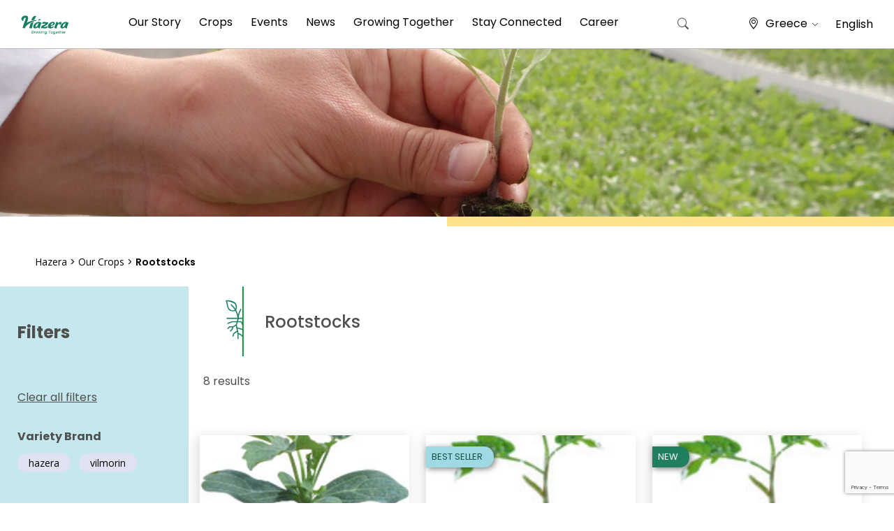

--- FILE ---
content_type: text/html; charset=UTF-8
request_url: https://gr.hazera.com/en/crop/%CF%85%CF%80%CE%BF%CE%BA%CE%B5%CE%AF%CE%BC%CE%B5%CE%BD%CE%B1-en/
body_size: 25076
content:
 
 <!doctype html>
<html lang="en-US">
<head>
	<!-- Google Tag Manager -->
		<script>(function(w,d,s,l,i){w[l]=w[l]||[];w[l].push({'gtm.start':
		new Date().getTime(),event:'gtm.js'});var f=d.getElementsByTagName(s)[0],
		j=d.createElement(s),dl=l!='dataLayer'?'&l='+l:'';j.async=true;j.src=
		'https://www.googletagmanager.com/gtm.js?id='+i+dl;f.parentNode.insertBefore(j,f);
		})(window,document,'script','dataLayer','GTM-5RLGW46');</script>
	<!-- End Google Tag Manager -->
	<meta charset="UTF-8">
	<meta name="viewport" content="width=device-width, initial-scale=1">
	<link rel="profile" href="https://gmpg.org/xfn/11">
    <meta property="fb:app_id" content="217709694920884" />
	<link href="https://cdn.jsdelivr.net/npm/bootstrap@5.0.0/dist/css/bootstrap.min.css" rel="stylesheet" integrity="sha384-wEmeIV1mKuiNpC+IOBjI7aAzPcEZeedi5yW5f2yOq55WWLwNGmvvx4Um1vskeMj0" crossorigin="anonymous">	<link rel="stylesheet" href="https://cdn.jsdelivr.net/npm/bootstrap-icons@1.5.0/font/bootstrap-icons.css">
	
	<!-- Default Theme -->
	<link rel="stylesheet" type="text/css" href="https://cdn.jsdelivr.net/npm/slick-carousel@1.8.1/slick/slick.css"/>
	
	<!-- Add the slick-theme.css if you want default styling -->
	<link rel="stylesheet" type="text/css" href="https://cdn.jsdelivr.net/npm/slick-carousel@1.8.1/slick/slick-theme.css"/>
	<script type="text/javascript" src="https://cdnjs.cloudflare.com/ajax/libs/jquery/3.1.1/jquery.min.js"></script>
	<script type="text/javascript" src="https://cdn.jsdelivr.net/npm/slick-carousel@1.8.1/slick/slick.min.js"></script>
	<link rel="preconnect" href="https://fonts.googleapis.com">
	<link rel="preconnect" href="https://fonts.gstatic.com" crossorigin>
	<link href="https://fonts.googleapis.com/css2?family=Heebo:wght@300;400;500;600;700&display=swap" rel="stylesheet">
	<link href="https://fonts.googleapis.com/css2?family=Open+Sans:wght@300;400;500;600;700&display=swap" rel="stylesheet">
	<link rel="shortcut icon" href="/wp-content/uploads/2023/11/Logo-H1.png" />
	<link href="https://cdn.jsdelivr.net/npm/select2@4.1.0-rc.0/dist/css/select2.min.css" rel="stylesheet" />
	<script src="https://cdn.jsdelivr.net/npm/select2@4.1.0-rc.0/dist/js/select2.min.js"></script>


    
	<meta name='robots' content='index, follow, max-image-preview:large, max-snippet:-1, max-video-preview:-1' />
	<style>img:is([sizes="auto" i], [sizes^="auto," i]) { contain-intrinsic-size: 3000px 1500px }</style>
	
<!-- Google Tag Manager for WordPress by gtm4wp.com -->
<script data-cfasync="false" data-pagespeed-no-defer>
	var gtm4wp_datalayer_name = "dataLayer";
	var dataLayer = dataLayer || [];
</script>
<!-- End Google Tag Manager for WordPress by gtm4wp.com -->
<!-- Hreflang Tags for Multisite SEO -->
<link rel="alternate" hreflang="el" href="https://gr.hazera.com/crop/%CF%85%CF%80%CE%BF%CE%BA%CE%B5%CE%AF%CE%BC%CE%B5%CE%BD%CE%B1-en" />
<link rel="alternate" hreflang="x-default" href="https://hazera.com/crop/%CF%85%CF%80%CE%BF%CE%BA%CE%B5%CE%AF%CE%BC%CE%B5%CE%BD%CE%B1-en" />
<link rel="alternate" hreflang="en" href="https://hazera.com/crop/%CF%85%CF%80%CE%BF%CE%BA%CE%B5%CE%AF%CE%BC%CE%B5%CE%BD%CE%B1-en" />
<link rel="alternate" hreflang="en" href="https://hazera.com/crop/%CF%85%CF%80%CE%BF%CE%BA%CE%B5%CE%AF%CE%BC%CE%B5%CE%BD%CE%B1-en" />
<link rel="alternate" hreflang="x-default" href="https://hazera.com/en/crop/%CF%85%CF%80%CE%BF%CE%BA%CE%B5%CE%AF%CE%BC%CE%B5%CE%BD%CE%B1-en" />
<link rel="alternate" hreflang="nl" href="https://nl.hazera.com/crop/%CF%85%CF%80%CE%BF%CE%BA%CE%B5%CE%AF%CE%BC%CE%B5%CE%BD%CE%B1-en" />
<link rel="alternate" hreflang="en-nl" href="https://nl.hazera.com/en/en/crop/%CF%85%CF%80%CE%BF%CE%BA%CE%B5%CE%AF%CE%BC%CE%B5%CE%BD%CE%B1-en" />
<link rel="alternate" hreflang="de" href="https://de.hazera.com/crop/%CF%85%CF%80%CE%BF%CE%BA%CE%B5%CE%AF%CE%BC%CE%B5%CE%BD%CE%B1-en" />
<link rel="alternate" hreflang="en-de" href="https://de.hazera.com/en/en/crop/%CF%85%CF%80%CE%BF%CE%BA%CE%B5%CE%AF%CE%BC%CE%B5%CE%BD%CE%B1-en" />
<link rel="alternate" hreflang="pl" href="https://pl.hazera.com/crop/%CF%85%CF%80%CE%BF%CE%BA%CE%B5%CE%AF%CE%BC%CE%B5%CE%BD%CE%B1-en" />
<link rel="alternate" hreflang="en-pl" href="https://pl.hazera.com/en/en/crop/%CF%85%CF%80%CE%BF%CE%BA%CE%B5%CE%AF%CE%BC%CE%B5%CE%BD%CE%B1-en" />
<link rel="alternate" hreflang="ua" href="https://ua.hazera.com/crop/%CF%85%CF%80%CE%BF%CE%BA%CE%B5%CE%AF%CE%BC%CE%B5%CE%BD%CE%B1-en" />
<link rel="alternate" hreflang="en-ua" href="https://ua.hazera.com/en/en/crop/%CF%85%CF%80%CE%BF%CE%BA%CE%B5%CE%AF%CE%BC%CE%B5%CE%BD%CE%B1-en" />
<link rel="alternate" hreflang="es" href="https://es.hazera.com/crop/%CF%85%CF%80%CE%BF%CE%BA%CE%B5%CE%AF%CE%BC%CE%B5%CE%BD%CE%B1-en" />
<link rel="alternate" hreflang="en-es" href="https://es.hazera.com/en/en/crop/%CF%85%CF%80%CE%BF%CE%BA%CE%B5%CE%AF%CE%BC%CE%B5%CE%BD%CE%B1-en" />
<link rel="alternate" hreflang="tr" href="https://tr.hazera.com/crop/%CF%85%CF%80%CE%BF%CE%BA%CE%B5%CE%AF%CE%BC%CE%B5%CE%BD%CE%B1-en" />
<link rel="alternate" hreflang="en-tr" href="https://tr.hazera.com/en/en/crop/%CF%85%CF%80%CE%BF%CE%BA%CE%B5%CE%AF%CE%BC%CE%B5%CE%BD%CE%B1-en" />
<link rel="alternate" hreflang="uz" href="https://uz.hazera.com/crop/%CF%85%CF%80%CE%BF%CE%BA%CE%B5%CE%AF%CE%BC%CE%B5%CE%BD%CE%B1-en" />
<link rel="alternate" hreflang="en-uz" href="https://uz.hazera.com/en/en/crop/%CF%85%CF%80%CE%BF%CE%BA%CE%B5%CE%AF%CE%BC%CE%B5%CE%BD%CE%B1-en" />
<link rel="alternate" hreflang="cn" href="https://cn.hazera.com/crop/%CF%85%CF%80%CE%BF%CE%BA%CE%B5%CE%AF%CE%BC%CE%B5%CE%BD%CE%B1-en" />
<link rel="alternate" hreflang="en-cn" href="https://cn.hazera.com/en/en/crop/%CF%85%CF%80%CE%BF%CE%BA%CE%B5%CE%AF%CE%BC%CE%B5%CE%BD%CE%B1-en" />
<link rel="alternate" hreflang="ru" href="https://ru.hazera.com/crop/%CF%85%CF%80%CE%BF%CE%BA%CE%B5%CE%AF%CE%BC%CE%B5%CE%BD%CE%B1-en" />
<link rel="alternate" hreflang="en-ru" href="https://ru.hazera.com/en/en/crop/%CF%85%CF%80%CE%BF%CE%BA%CE%B5%CE%AF%CE%BC%CE%B5%CE%BD%CE%B1-en" />
<link rel="alternate" hreflang="en-za" href="https://za.hazera.com/crop/%CF%85%CF%80%CE%BF%CE%BA%CE%B5%CE%AF%CE%BC%CE%B5%CE%BD%CE%B1-en" />
<link rel="alternate" hreflang="en-gb" href="https://uk.hazera.com/crop/%CF%85%CF%80%CE%BF%CE%BA%CE%B5%CE%AF%CE%BC%CE%B5%CE%BD%CE%B1-en" />
<link rel="alternate" hreflang="en-us" href="https://us.hazera.com/crop/%CF%85%CF%80%CE%BF%CE%BA%CE%B5%CE%AF%CE%BC%CE%B5%CE%BD%CE%B1-en" />
<link rel="alternate" hreflang="mx" href="https://mx.hazera.com/crop/%CF%85%CF%80%CE%BF%CE%BA%CE%B5%CE%AF%CE%BC%CE%B5%CE%BD%CE%B1-en" />
<link rel="alternate" hreflang="en-mx" href="https://mx.hazera.com/en/en/crop/%CF%85%CF%80%CE%BF%CE%BA%CE%B5%CE%AF%CE%BC%CE%B5%CE%BD%CE%B1-en" />
<link rel="alternate" hreflang="he" href="https://il.hazera.com/crop/%CF%85%CF%80%CE%BF%CE%BA%CE%B5%CE%AF%CE%BC%CE%B5%CE%BD%CE%B1-en" />
<link rel="alternate" hreflang="en-il" href="https://il.hazera.com/en/en/crop/%CF%85%CF%80%CE%BF%CE%BA%CE%B5%CE%AF%CE%BC%CE%B5%CE%BD%CE%B1-en" />
<link rel="alternate" hreflang="sr" href="https://bl.hazera.com/crop/%CF%85%CF%80%CE%BF%CE%BA%CE%B5%CE%AF%CE%BC%CE%B5%CE%BD%CE%B1-en" />
<link rel="alternate" hreflang="en-rs" href="https://bl.hazera.com/en/en/crop/%CF%85%CF%80%CE%BF%CE%BA%CE%B5%CE%AF%CE%BC%CE%B5%CE%BD%CE%B1-en" />
<link rel="alternate" hreflang="en-ke" href="https://af.hazera.com/crop/%CF%85%CF%80%CE%BF%CE%BA%CE%B5%CE%AF%CE%BC%CE%B5%CE%BD%CE%B1-en" />
<link rel="alternate" hreflang="en-mx" href="https://la.hazera.com/en/crop/%CF%85%CF%80%CE%BF%CE%BA%CE%B5%CE%AF%CE%BC%CE%B5%CE%BD%CE%B1-en" />
<!-- End Hreflang Tags -->

	<!-- This site is optimized with the Yoast SEO plugin v26.7 - https://yoast.com/wordpress/plugins/seo/ -->
	<title>Rootstocks Archives - Greece</title>
	<link rel="canonical" href="https://gr.hazera.com/en/crop/υποκείμενα-en/" />
	<meta property="og:locale" content="en_US" />
	<meta property="og:type" content="article" />
	<meta property="og:title" content="Rootstocks Archives - Greece" />
	<meta property="og:url" content="https://gr.hazera.com/en/crop/υποκείμενα-en/" />
	<meta property="og:site_name" content="Greece" />
	<meta name="twitter:card" content="summary_large_image" />
	<script type="application/ld+json" class="yoast-schema-graph">{"@context":"https://schema.org","@graph":[{"@type":"CollectionPage","@id":"https://gr.hazera.com/en/crop/%cf%85%cf%80%ce%bf%ce%ba%ce%b5%ce%af%ce%bc%ce%b5%ce%bd%ce%b1-en/","url":"https://gr.hazera.com/en/crop/%cf%85%cf%80%ce%bf%ce%ba%ce%b5%ce%af%ce%bc%ce%b5%ce%bd%ce%b1-en/","name":"Rootstocks Archives - Greece","isPartOf":{"@id":"https://gr.hazera.com/#website"},"primaryImageOfPage":{"@id":"https://gr.hazera.com/en/crop/%cf%85%cf%80%ce%bf%ce%ba%ce%b5%ce%af%ce%bc%ce%b5%ce%bd%ce%b1-en/#primaryimage"},"image":{"@id":"https://gr.hazera.com/en/crop/%cf%85%cf%80%ce%bf%ce%ba%ce%b5%ce%af%ce%bc%ce%b5%ce%bd%ce%b1-en/#primaryimage"},"thumbnailUrl":"https://gr.hazera.com/wp-content/uploads/sites/10/2021/12/Nimbus-F1.jpg","breadcrumb":{"@id":"https://gr.hazera.com/en/crop/%cf%85%cf%80%ce%bf%ce%ba%ce%b5%ce%af%ce%bc%ce%b5%ce%bd%ce%b1-en/#breadcrumb"},"inLanguage":"en-US"},{"@type":"ImageObject","inLanguage":"en-US","@id":"https://gr.hazera.com/en/crop/%cf%85%cf%80%ce%bf%ce%ba%ce%b5%ce%af%ce%bc%ce%b5%ce%bd%ce%b1-en/#primaryimage","url":"https://gr.hazera.com/wp-content/uploads/sites/10/2021/12/Nimbus-F1.jpg","contentUrl":"https://gr.hazera.com/wp-content/uploads/sites/10/2021/12/Nimbus-F1.jpg","width":180,"height":180},{"@type":"BreadcrumbList","@id":"https://gr.hazera.com/en/crop/%cf%85%cf%80%ce%bf%ce%ba%ce%b5%ce%af%ce%bc%ce%b5%ce%bd%ce%b1-en/#breadcrumb","itemListElement":[{"@type":"ListItem","position":1,"name":"Home","item":"https://gr.hazera.com/en/home-2/"},{"@type":"ListItem","position":2,"name":"Rootstocks"}]},{"@type":"WebSite","@id":"https://gr.hazera.com/#website","url":"https://gr.hazera.com/","name":"Greece","description":"Hazera - Growing Together","potentialAction":[{"@type":"SearchAction","target":{"@type":"EntryPoint","urlTemplate":"https://gr.hazera.com/?s={search_term_string}"},"query-input":{"@type":"PropertyValueSpecification","valueRequired":true,"valueName":"search_term_string"}}],"inLanguage":"en-US"}]}</script>
	<!-- / Yoast SEO plugin. -->


<link rel='dns-prefetch' href='//cdn.jsdelivr.net' />
<link href='https://fonts.gstatic.com' crossorigin rel='preconnect' />
<link rel="alternate" type="application/rss+xml" title="Greece &raquo; Feed" href="https://gr.hazera.com/feed/" />
<link rel="alternate" type="application/rss+xml" title="Greece &raquo; Comments Feed" href="https://gr.hazera.com/comments/feed/" />
<link rel="alternate" type="application/rss+xml" title="Greece &raquo; Rootstocks Crops Feed" href="https://gr.hazera.com/en/crop/%cf%85%cf%80%ce%bf%ce%ba%ce%b5%ce%af%ce%bc%ce%b5%ce%bd%ce%b1-en/feed/" />
<style id='wp-emoji-styles-inline-css'>

	img.wp-smiley, img.emoji {
		display: inline !important;
		border: none !important;
		box-shadow: none !important;
		height: 1em !important;
		width: 1em !important;
		margin: 0 0.07em !important;
		vertical-align: -0.1em !important;
		background: none !important;
		padding: 0 !important;
	}
</style>
<link rel='stylesheet' id='wp-block-library-css' href='https://gr.hazera.com/wp-includes/css/dist/block-library/style.min.css?ver=6bd1f5ffc0fa3526793c8237eb98d373' media='all' />
<style id='classic-theme-styles-inline-css'>
/*! This file is auto-generated */
.wp-block-button__link{color:#fff;background-color:#32373c;border-radius:9999px;box-shadow:none;text-decoration:none;padding:calc(.667em + 2px) calc(1.333em + 2px);font-size:1.125em}.wp-block-file__button{background:#32373c;color:#fff;text-decoration:none}
</style>
<style id='global-styles-inline-css'>
:root{--wp--preset--aspect-ratio--square: 1;--wp--preset--aspect-ratio--4-3: 4/3;--wp--preset--aspect-ratio--3-4: 3/4;--wp--preset--aspect-ratio--3-2: 3/2;--wp--preset--aspect-ratio--2-3: 2/3;--wp--preset--aspect-ratio--16-9: 16/9;--wp--preset--aspect-ratio--9-16: 9/16;--wp--preset--color--black: #000000;--wp--preset--color--cyan-bluish-gray: #abb8c3;--wp--preset--color--white: #ffffff;--wp--preset--color--pale-pink: #f78da7;--wp--preset--color--vivid-red: #cf2e2e;--wp--preset--color--luminous-vivid-orange: #ff6900;--wp--preset--color--luminous-vivid-amber: #fcb900;--wp--preset--color--light-green-cyan: #7bdcb5;--wp--preset--color--vivid-green-cyan: #00d084;--wp--preset--color--pale-cyan-blue: #8ed1fc;--wp--preset--color--vivid-cyan-blue: #0693e3;--wp--preset--color--vivid-purple: #9b51e0;--wp--preset--gradient--vivid-cyan-blue-to-vivid-purple: linear-gradient(135deg,rgba(6,147,227,1) 0%,rgb(155,81,224) 100%);--wp--preset--gradient--light-green-cyan-to-vivid-green-cyan: linear-gradient(135deg,rgb(122,220,180) 0%,rgb(0,208,130) 100%);--wp--preset--gradient--luminous-vivid-amber-to-luminous-vivid-orange: linear-gradient(135deg,rgba(252,185,0,1) 0%,rgba(255,105,0,1) 100%);--wp--preset--gradient--luminous-vivid-orange-to-vivid-red: linear-gradient(135deg,rgba(255,105,0,1) 0%,rgb(207,46,46) 100%);--wp--preset--gradient--very-light-gray-to-cyan-bluish-gray: linear-gradient(135deg,rgb(238,238,238) 0%,rgb(169,184,195) 100%);--wp--preset--gradient--cool-to-warm-spectrum: linear-gradient(135deg,rgb(74,234,220) 0%,rgb(151,120,209) 20%,rgb(207,42,186) 40%,rgb(238,44,130) 60%,rgb(251,105,98) 80%,rgb(254,248,76) 100%);--wp--preset--gradient--blush-light-purple: linear-gradient(135deg,rgb(255,206,236) 0%,rgb(152,150,240) 100%);--wp--preset--gradient--blush-bordeaux: linear-gradient(135deg,rgb(254,205,165) 0%,rgb(254,45,45) 50%,rgb(107,0,62) 100%);--wp--preset--gradient--luminous-dusk: linear-gradient(135deg,rgb(255,203,112) 0%,rgb(199,81,192) 50%,rgb(65,88,208) 100%);--wp--preset--gradient--pale-ocean: linear-gradient(135deg,rgb(255,245,203) 0%,rgb(182,227,212) 50%,rgb(51,167,181) 100%);--wp--preset--gradient--electric-grass: linear-gradient(135deg,rgb(202,248,128) 0%,rgb(113,206,126) 100%);--wp--preset--gradient--midnight: linear-gradient(135deg,rgb(2,3,129) 0%,rgb(40,116,252) 100%);--wp--preset--font-size--small: 13px;--wp--preset--font-size--medium: 20px;--wp--preset--font-size--large: 36px;--wp--preset--font-size--x-large: 42px;--wp--preset--spacing--20: 0.44rem;--wp--preset--spacing--30: 0.67rem;--wp--preset--spacing--40: 1rem;--wp--preset--spacing--50: 1.5rem;--wp--preset--spacing--60: 2.25rem;--wp--preset--spacing--70: 3.38rem;--wp--preset--spacing--80: 5.06rem;--wp--preset--shadow--natural: 6px 6px 9px rgba(0, 0, 0, 0.2);--wp--preset--shadow--deep: 12px 12px 50px rgba(0, 0, 0, 0.4);--wp--preset--shadow--sharp: 6px 6px 0px rgba(0, 0, 0, 0.2);--wp--preset--shadow--outlined: 6px 6px 0px -3px rgba(255, 255, 255, 1), 6px 6px rgba(0, 0, 0, 1);--wp--preset--shadow--crisp: 6px 6px 0px rgba(0, 0, 0, 1);}:where(.is-layout-flex){gap: 0.5em;}:where(.is-layout-grid){gap: 0.5em;}body .is-layout-flex{display: flex;}.is-layout-flex{flex-wrap: wrap;align-items: center;}.is-layout-flex > :is(*, div){margin: 0;}body .is-layout-grid{display: grid;}.is-layout-grid > :is(*, div){margin: 0;}:where(.wp-block-columns.is-layout-flex){gap: 2em;}:where(.wp-block-columns.is-layout-grid){gap: 2em;}:where(.wp-block-post-template.is-layout-flex){gap: 1.25em;}:where(.wp-block-post-template.is-layout-grid){gap: 1.25em;}.has-black-color{color: var(--wp--preset--color--black) !important;}.has-cyan-bluish-gray-color{color: var(--wp--preset--color--cyan-bluish-gray) !important;}.has-white-color{color: var(--wp--preset--color--white) !important;}.has-pale-pink-color{color: var(--wp--preset--color--pale-pink) !important;}.has-vivid-red-color{color: var(--wp--preset--color--vivid-red) !important;}.has-luminous-vivid-orange-color{color: var(--wp--preset--color--luminous-vivid-orange) !important;}.has-luminous-vivid-amber-color{color: var(--wp--preset--color--luminous-vivid-amber) !important;}.has-light-green-cyan-color{color: var(--wp--preset--color--light-green-cyan) !important;}.has-vivid-green-cyan-color{color: var(--wp--preset--color--vivid-green-cyan) !important;}.has-pale-cyan-blue-color{color: var(--wp--preset--color--pale-cyan-blue) !important;}.has-vivid-cyan-blue-color{color: var(--wp--preset--color--vivid-cyan-blue) !important;}.has-vivid-purple-color{color: var(--wp--preset--color--vivid-purple) !important;}.has-black-background-color{background-color: var(--wp--preset--color--black) !important;}.has-cyan-bluish-gray-background-color{background-color: var(--wp--preset--color--cyan-bluish-gray) !important;}.has-white-background-color{background-color: var(--wp--preset--color--white) !important;}.has-pale-pink-background-color{background-color: var(--wp--preset--color--pale-pink) !important;}.has-vivid-red-background-color{background-color: var(--wp--preset--color--vivid-red) !important;}.has-luminous-vivid-orange-background-color{background-color: var(--wp--preset--color--luminous-vivid-orange) !important;}.has-luminous-vivid-amber-background-color{background-color: var(--wp--preset--color--luminous-vivid-amber) !important;}.has-light-green-cyan-background-color{background-color: var(--wp--preset--color--light-green-cyan) !important;}.has-vivid-green-cyan-background-color{background-color: var(--wp--preset--color--vivid-green-cyan) !important;}.has-pale-cyan-blue-background-color{background-color: var(--wp--preset--color--pale-cyan-blue) !important;}.has-vivid-cyan-blue-background-color{background-color: var(--wp--preset--color--vivid-cyan-blue) !important;}.has-vivid-purple-background-color{background-color: var(--wp--preset--color--vivid-purple) !important;}.has-black-border-color{border-color: var(--wp--preset--color--black) !important;}.has-cyan-bluish-gray-border-color{border-color: var(--wp--preset--color--cyan-bluish-gray) !important;}.has-white-border-color{border-color: var(--wp--preset--color--white) !important;}.has-pale-pink-border-color{border-color: var(--wp--preset--color--pale-pink) !important;}.has-vivid-red-border-color{border-color: var(--wp--preset--color--vivid-red) !important;}.has-luminous-vivid-orange-border-color{border-color: var(--wp--preset--color--luminous-vivid-orange) !important;}.has-luminous-vivid-amber-border-color{border-color: var(--wp--preset--color--luminous-vivid-amber) !important;}.has-light-green-cyan-border-color{border-color: var(--wp--preset--color--light-green-cyan) !important;}.has-vivid-green-cyan-border-color{border-color: var(--wp--preset--color--vivid-green-cyan) !important;}.has-pale-cyan-blue-border-color{border-color: var(--wp--preset--color--pale-cyan-blue) !important;}.has-vivid-cyan-blue-border-color{border-color: var(--wp--preset--color--vivid-cyan-blue) !important;}.has-vivid-purple-border-color{border-color: var(--wp--preset--color--vivid-purple) !important;}.has-vivid-cyan-blue-to-vivid-purple-gradient-background{background: var(--wp--preset--gradient--vivid-cyan-blue-to-vivid-purple) !important;}.has-light-green-cyan-to-vivid-green-cyan-gradient-background{background: var(--wp--preset--gradient--light-green-cyan-to-vivid-green-cyan) !important;}.has-luminous-vivid-amber-to-luminous-vivid-orange-gradient-background{background: var(--wp--preset--gradient--luminous-vivid-amber-to-luminous-vivid-orange) !important;}.has-luminous-vivid-orange-to-vivid-red-gradient-background{background: var(--wp--preset--gradient--luminous-vivid-orange-to-vivid-red) !important;}.has-very-light-gray-to-cyan-bluish-gray-gradient-background{background: var(--wp--preset--gradient--very-light-gray-to-cyan-bluish-gray) !important;}.has-cool-to-warm-spectrum-gradient-background{background: var(--wp--preset--gradient--cool-to-warm-spectrum) !important;}.has-blush-light-purple-gradient-background{background: var(--wp--preset--gradient--blush-light-purple) !important;}.has-blush-bordeaux-gradient-background{background: var(--wp--preset--gradient--blush-bordeaux) !important;}.has-luminous-dusk-gradient-background{background: var(--wp--preset--gradient--luminous-dusk) !important;}.has-pale-ocean-gradient-background{background: var(--wp--preset--gradient--pale-ocean) !important;}.has-electric-grass-gradient-background{background: var(--wp--preset--gradient--electric-grass) !important;}.has-midnight-gradient-background{background: var(--wp--preset--gradient--midnight) !important;}.has-small-font-size{font-size: var(--wp--preset--font-size--small) !important;}.has-medium-font-size{font-size: var(--wp--preset--font-size--medium) !important;}.has-large-font-size{font-size: var(--wp--preset--font-size--large) !important;}.has-x-large-font-size{font-size: var(--wp--preset--font-size--x-large) !important;}
:where(.wp-block-post-template.is-layout-flex){gap: 1.25em;}:where(.wp-block-post-template.is-layout-grid){gap: 1.25em;}
:where(.wp-block-columns.is-layout-flex){gap: 2em;}:where(.wp-block-columns.is-layout-grid){gap: 2em;}
:root :where(.wp-block-pullquote){font-size: 1.5em;line-height: 1.6;}
</style>
<link rel='stylesheet' id='nbcpf-intlTelInput-style-css' href='https://gr.hazera.com/wp-content/plugins/country-phone-field-contact-form-7/assets/css/intlTelInput.min.css?ver=6bd1f5ffc0fa3526793c8237eb98d373' media='all' />
<link rel='stylesheet' id='nbcpf-countryFlag-style-css' href='https://gr.hazera.com/wp-content/plugins/country-phone-field-contact-form-7/assets/css/countrySelect.min.css?ver=6bd1f5ffc0fa3526793c8237eb98d373' media='all' />
<link rel='stylesheet' id='hazera-style-css' href='https://gr.hazera.com/wp-content/themes/hazera_optimized/style.css?ver=1.0.0' media='all' />
<link rel='stylesheet' id='hazera-custom-main-css' href='https://gr.hazera.com/wp-content/themes/hazera_optimized/css/custom-main.css?ver=1.0.0' media='all' />
<link rel='stylesheet' id='jvcf7p_client_css-css' href='https://gr.hazera.com/wp-content/plugins/jquery-validation-for-contact-form-7-pro/includes/assets/css/jvcf7p_client.css?ver=5.2' media='all' />
<script src="https://gr.hazera.com/wp-includes/js/jquery/jquery.min.js?ver=3.7.1" id="jquery-core-js"></script>
<script src="https://gr.hazera.com/wp-includes/js/jquery/jquery-migrate.min.js?ver=3.4.1" id="jquery-migrate-js"></script>
<link rel="https://api.w.org/" href="https://gr.hazera.com/wp-json/" /><link rel="EditURI" type="application/rsd+xml" title="RSD" href="https://gr.hazera.com/xmlrpc.php?rsd" />

<!-- Google Tag Manager for WordPress by gtm4wp.com -->
<!-- GTM Container placement set to automatic -->
<script data-cfasync="false" data-pagespeed-no-defer>
	var dataLayer_content = {"pagePostType":"crops","pagePostType2":"tax-crops","pageCategory":[]};
	dataLayer.push( dataLayer_content );
</script>
<script data-cfasync="false" data-pagespeed-no-defer>
(function(w,d,s,l,i){w[l]=w[l]||[];w[l].push({'gtm.start':
new Date().getTime(),event:'gtm.js'});var f=d.getElementsByTagName(s)[0],
j=d.createElement(s),dl=l!='dataLayer'?'&l='+l:'';j.async=true;j.src=
'//www.googletagmanager.com/gtm.js?id='+i+dl;f.parentNode.insertBefore(j,f);
})(window,document,'script','dataLayer','GTM-TGRNFD2');
</script>
<!-- End Google Tag Manager for WordPress by gtm4wp.com --><link rel="icon" href="https://gr.hazera.com/wp-content/uploads/sites/10/2025/07/cropped-android-chrome-512x512-1-32x32.png" sizes="32x32" />
<link rel="icon" href="https://gr.hazera.com/wp-content/uploads/sites/10/2025/07/cropped-android-chrome-512x512-1-192x192.png" sizes="192x192" />
<link rel="apple-touch-icon" href="https://gr.hazera.com/wp-content/uploads/sites/10/2025/07/cropped-android-chrome-512x512-1-180x180.png" />
<meta name="msapplication-TileImage" content="https://gr.hazera.com/wp-content/uploads/sites/10/2025/07/cropped-android-chrome-512x512-1-270x270.png" />
<noscript><style id="rocket-lazyload-nojs-css">.rll-youtube-player, [data-lazy-src]{display:none !important;}</style></noscript>					<link rel="stylesheet" type="text/css" href="https://gr.hazera.com/wp-content/themes/hazera_optimized/css/newDesign.css"/>
	</head>
<body class="archive tax-cropfamily term--en term-558 wp-theme-hazera_optimized metaslider-plugin hfeed site-id-10">
	<!-- Google Tag Manager (noscript) -->
		<noscript><iframe src="https://www.googletagmanager.com/ns.html?id=GTM-5RLGW46"
		height="0" width="0" style="display:none;visibility:hidden"></iframe></noscript>
	<!-- End Google Tag Manager (noscript) -->
<div id="fb-root"></div>
<script async defer crossorigin="anonymous" src="https://connect.facebook.net/en_US/sdk.js#xfbml=1&version=v13.0&appId=217709694920884&autoLogAppEvents=1" nonce="Ndpn6bak"></script>


<!-- GTM Container placement set to automatic -->
<!-- Google Tag Manager (noscript) -->
				<noscript><iframe src="https://www.googletagmanager.com/ns.html?id=GTM-TGRNFD2" height="0" width="0" style="display:none;visibility:hidden" aria-hidden="true"></iframe></noscript>
<!-- End Google Tag Manager (noscript) --><div id="page" class="site canvas_div_pdf" style="font-family:arial;">
	<a class="skip-link screen-reader-text" href="#primary" data-html2canvas-ignore="true">Skip to content</a>

	<header id="masthead" class="site-header sticky-top" data-html2canvas-ignore="true">
		<div class="d-none d-lg-block" data-html2canvas-ignore="true">
			<div class="site-navigation-wrap">
				<nav id="site-navigation" class="main-navigation navbar" data-html2canvas-ignore="true">
					<div class="container-fluid g-0 h-100" data-html2canvas-ignore="true">
												<a class="navbar-brand m-0" href="https://gr.hazera.com" data-html2canvas-ignore="true">
							<img class="hazerLogo" src="data:image/svg+xml,%3Csvg%20xmlns='http://www.w3.org/2000/svg'%20viewBox='0%200%200%200'%3E%3C/svg%3E" data-html2canvas-ignore="true" data-lazy-src="/wp-content/uploads/sites/27/2023/07/Logo-2-1.png"><noscript><img class="hazerLogo" src="/wp-content/uploads/sites/27/2023/07/Logo-2-1.png" data-html2canvas-ignore="true"></noscript>
						</a>
												<div class="h-100"><ul id="primary-menu" class="menu"><li id="menu-item-2900" class="aboutUsMenuItem menu-item menu-item-type-post_type menu-item-object-page menu-item-2900"><a href="https://gr.hazera.com/en/our-story/">Our Story</a></li>
<li id="menu-item-2897" class="cropsMenuItem menu-item menu-item-type-post_type menu-item-object-page menu-item-2897"><a href="https://gr.hazera.com/en/crops-page/">Crops</a></li>
<li id="menu-item-2898" class="menu-item menu-item-type-post_type menu-item-object-page menu-item-2898"><a href="https://gr.hazera.com/en/events/">Events</a></li>
<li id="menu-item-2899" class="menu-item menu-item-type-post_type menu-item-object-page menu-item-2899"><a href="https://gr.hazera.com/en/learning-together/">News</a></li>
<li id="menu-item-2902" class="menu-item menu-item-type-post_type menu-item-object-page menu-item-2902"><a href="https://gr.hazera.com/en/growing-together/">Growing Together</a></li>
<li id="menu-item-2901" class="menu-item menu-item-type-post_type menu-item-object-page menu-item-2901"><a href="https://gr.hazera.com/en/stay-connected/">Stay Connected</a></li>
<li id="menu-item-841" class="menu-item menu-item-type-custom menu-item-object-custom menu-item-841"><a target="_blank" href="https://career.hazera.com/">Career</a></li>
</ul></div>						<!---<div class="headerSearchForm d-none d-xl-block" data-html2canvas-ignore="true">
							<?php// get_search_form(); ?>
						</div>--->
						<div id="headerSearchBtn" class="hoverPointer" data-toggle="toggle" data-target="#searchModal" data-html2canvas-ignore="true">
							<i class="bi bi-search"></i>
						</div>
						<div class="heaserLangMenu d-flex flex-row align-items-center" data-bs-toggle="modal" data-bs-target="#mobileMenuLang" data-html2canvas-ignore="true">
							<div class="locationDrop">
								<span class="locationIconTop">
									<i class="bi bi-geo-alt"></i>
								</span>
																Greece <i class="bi bi-chevron-down"></i>
							</div>
							<div class="LangDrop hoverPointer" data-html2canvas-ignore="true">
								English							</div>
						</div>
					</div>
				</nav>
				<div id="headerSerachBoxPop" data-html2canvas-ignore="true">
					<div id="searchModal">
						<div class="innerBox">
							<div id="site-navigation" class=" h-auto p-0">
								<div class="headerSearchForm d-block m-auto">
									<form role="search" method="get" class="search-form" action="https://gr.hazera.com/">
				<label>
					<span class="screen-reader-text">Search for:</span>
					<input type="search" class="search-field" placeholder="Search &hellip;" value="" name="s" />
				</label>
				<input type="submit" class="search-submit" value="Search" />
			</form>								</div>
							</div>
						</div>
					</div>
				</div>
			</div>
		</div>
		<div class="d-block d-lg-none" data-html2canvas-ignore="true">
			<section class="mobileMenuSection" data-html2canvas-ignore="true">
				<div class="container-fluid">
					<div class="row justify-content-between align-content-center h-100">
						<div class="col-auto">
							<div class="hamBurgerMenuWrapper" data-bs-toggle="offcanvas" href="#mobileMenu" role="button" aria-controls="mobileMenu">
								<div id="hamMenuClosed">
									<img src="data:image/svg+xml,%3Csvg%20xmlns='http://www.w3.org/2000/svg'%20viewBox='0%200%200%200'%3E%3C/svg%3E" data-lazy-src="/wp-content/uploads/2021/08/hazeraMenu.svg" /><noscript><img src="/wp-content/uploads/2021/08/hazeraMenu.svg" /></noscript>
								</div>
								<div id="hamMenuOpend" style="display: none;">
									<img src="data:image/svg+xml,%3Csvg%20xmlns='http://www.w3.org/2000/svg'%20viewBox='0%200%200%200'%3E%3C/svg%3E" data-lazy-src="/wp-content/uploads/2021/08/Mobile-menu-close.png" /><noscript><img src="/wp-content/uploads/2021/08/Mobile-menu-close.png" /></noscript>
								</div>
							</div>
						</div>
						<div class="col-auto">
							<a href="https://gr.hazera.com">
								<img class="hazerLogo" src="data:image/svg+xml,%3Csvg%20xmlns='http://www.w3.org/2000/svg'%20viewBox='0%200%200%200'%3E%3C/svg%3E"
							 data-lazy-src="/wp-content/uploads/sites/27/2023/07/Logo-2-1.png"	><noscript><img class="hazerLogo" src="/wp-content/uploads/sites/27/2023/07/Logo-2-1.png"
								></noscript>
							</a>
						</div>
						<div class="col-auto">
							<div class="mobileHeaderRIghtBox d-flex justify-content-center align-content-center w-100 flex-row">
								<div class="headerLang" data-bs-toggle="modal" data-bs-target="#mobileMenuLang">
									<img class="headerLangIcon" src="data:image/svg+xml,%3Csvg%20xmlns='http://www.w3.org/2000/svg'%20viewBox='0%200%200%200'%3E%3C/svg%3E" data-lazy-src="/wp-content/uploads/2021/08/mobileLocationIcon.svg"><noscript><img class="headerLangIcon" src="/wp-content/uploads/2021/08/mobileLocationIcon.svg"></noscript>
								</div>
																<?php// } ?>
							</div>
						</div>
					</div>
				</div>
			</section>
		</div>
		<div id="megaMenuCrops" style="display: none;" data-html2canvas-ignore="true">
		<div class="container-fluid h-100">
			<div class="row h-100">
				<div class="col h-100">
					<div class="megaMenuWrapper">
						<div class="row h-100 align-content-between">
														<div class="col-auto megaMenuLink Crops" data-image="https://gr.hazera.com/wp-content/uploads/sites/10/2021/09/AN88-Cucumbers-732x549-thumb-1-732x549-1-2.jpg">
																<a href="https://gr.hazera.com/en/crop/cucumber/">
																	<div class="megaMenuIconWrapper">
										<div class="megaMenuIcon" style="background-image: url();mask-image: url(https://gr.hazera.com/wp-content/uploads/sites/10/2021/09/Cucumber@1x-4.svg);-webkit-mask-image:url(https://gr.hazera.com/wp-content/uploads/sites/10/2021/09/Cucumber@1x-4.svg);background-color: #20805E;"></div>
									</div>
									Cucumber								</a>
							</div>
														<div class="col-auto megaMenuLink Crops" data-image="https://gr.hazera.com/wp-content/uploads/sites/10/2022/02/root-5-scaled.jpg">
																<a href="https://gr.hazera.com/en/crop/%cf%85%cf%80%ce%bf%ce%ba%ce%b5%ce%af%ce%bc%ce%b5%ce%bd%ce%b1-en/">
																	<div class="megaMenuIconWrapper">
										<div class="megaMenuIcon" style="background-image: url();mask-image: url(https://gr.hazera.com/wp-content/uploads/sites/10/2022/02/Icon__Rootstock.svg);-webkit-mask-image:url(https://gr.hazera.com/wp-content/uploads/sites/10/2022/02/Icon__Rootstock.svg);background-color: #20805E;"></div>
									</div>
									Rootstocks								</a>
							</div>
														<div class="col-auto megaMenuLink Crops" data-image="https://gr.hazera.com/wp-content/uploads/sites/10/2022/12/PARYS-VILM02270-HD.jpg">
																<a href="https://gr.hazera.com/en/crop/spinach/">
																	<div class="megaMenuIconWrapper">
										<div class="megaMenuIcon" style="background-image: url();mask-image: url(https://gr.hazera.com/wp-content/uploads/sites/10/2022/12/176_22016_HAZ-Iconen-website_Spinazie-001-white.svg);-webkit-mask-image:url(https://gr.hazera.com/wp-content/uploads/sites/10/2022/12/176_22016_HAZ-Iconen-website_Spinazie-001-white.svg);background-color: #20805E;"></div>
									</div>
									Spinach								</a>
							</div>
														<div class="col-auto megaMenuLink Crops" data-image="https://gr.hazera.com/wp-content/uploads/sites/10/2021/09/What-to-do-with-leeks-2.jpg">
																<a href="https://gr.hazera.com/en/crop/leek/">
																	<div class="megaMenuIconWrapper">
										<div class="megaMenuIcon" style="background-image: url();mask-image: url(https://gr.hazera.com/wp-content/uploads/sites/10/2021/09/Leek-@1x-4.svg);-webkit-mask-image:url(https://gr.hazera.com/wp-content/uploads/sites/10/2021/09/Leek-@1x-4.svg);background-color: #20805E;"></div>
									</div>
									Leek								</a>
							</div>
														<div class="col-auto megaMenuLink Crops" data-image="https://gr.hazera.com/wp-content/uploads/sites/10/2021/09/romaine-lettuce-1296x728-body-2.jpg">
																<a href="https://gr.hazera.com/en/crop/lettuce/">
																	<div class="megaMenuIconWrapper">
										<div class="megaMenuIcon" style="background-image: url();mask-image: url(https://gr.hazera.com/wp-content/uploads/sites/10/2021/09/Lettuce@1x-4.svg);-webkit-mask-image:url(https://gr.hazera.com/wp-content/uploads/sites/10/2021/09/Lettuce@1x-4.svg);background-color: #20805E;"></div>
									</div>
									Lettuce								</a>
							</div>
														<div class="col-auto megaMenuLink Crops" data-image="https://gr.hazera.com/wp-content/uploads/sites/10/2021/09/Honeydew-Melon-2.jpg">
																<a href="https://gr.hazera.com/en/crop/melon/">
																	<div class="megaMenuIconWrapper">
										<div class="megaMenuIcon" style="background-image: url();mask-image: url(https://gr.hazera.com/wp-content/uploads/sites/10/2021/09/Melon@1x-4.svg);-webkit-mask-image:url(https://gr.hazera.com/wp-content/uploads/sites/10/2021/09/Melon@1x-4.svg);background-color: #20805E;"></div>
									</div>
									Melon								</a>
							</div>
														<div class="col-auto megaMenuLink Crops" data-image="https://gr.hazera.com/wp-content/uploads/sites/10/2021/09/savannah-sweet-onion-2.jpg">
																<a href="https://gr.hazera.com/en/crop/onion/">
																	<div class="megaMenuIconWrapper">
										<div class="megaMenuIcon" style="background-image: url();mask-image: url(https://gr.hazera.com/wp-content/uploads/sites/10/2021/09/Onion@1x-4.svg);-webkit-mask-image:url(https://gr.hazera.com/wp-content/uploads/sites/10/2021/09/Onion@1x-4.svg);background-color: #20805E;"></div>
									</div>
									Onion								</a>
							</div>
														<div class="col-auto megaMenuLink Crops" data-image="https://gr.hazera.com/wp-content/uploads/sites/10/2021/09/sweet-pepper-colorful-sweet-bell-peppers-natural-royalty-free-image-1611355757-2.jpg">
																<a href="https://gr.hazera.com/en/crop/pepper/">
																	<div class="megaMenuIconWrapper">
										<div class="megaMenuIcon" style="background-image: url();mask-image: url(https://gr.hazera.com/wp-content/uploads/sites/10/2021/09/Pepper@1x-4.svg);-webkit-mask-image:url(https://gr.hazera.com/wp-content/uploads/sites/10/2021/09/Pepper@1x-4.svg);background-color: #20805E;"></div>
									</div>
									Pepper								</a>
							</div>
														<div class="col-auto megaMenuLink Crops" data-image="https://gr.hazera.com/wp-content/uploads/sites/10/2021/09/download-2.jpg">
																<a href="https://gr.hazera.com/en/crop/radish/">
																	<div class="megaMenuIconWrapper">
										<div class="megaMenuIcon" style="background-image: url();mask-image: url(https://gr.hazera.com/wp-content/uploads/sites/10/2021/09/Radish@1x-4.svg);-webkit-mask-image:url(https://gr.hazera.com/wp-content/uploads/sites/10/2021/09/Radish@1x-4.svg);background-color: #20805E;"></div>
									</div>
									Radish								</a>
							</div>
														<div class="col-auto megaMenuLink Crops" data-image="https://gr.hazera.com/wp-content/uploads/sites/10/2021/09/68374658-2.png">
																<a href="https://gr.hazera.com/en/crop/watermelon/">
																	<div class="megaMenuIconWrapper">
										<div class="megaMenuIcon" style="background-image: url();mask-image: url(https://gr.hazera.com/wp-content/uploads/sites/10/2021/09/Watermelon@1x-4.svg);-webkit-mask-image:url(https://gr.hazera.com/wp-content/uploads/sites/10/2021/09/Watermelon@1x-4.svg);background-color: #20805E;"></div>
									</div>
									Watermelon								</a>
							</div>
														<div class="col-auto megaMenuLink Crops" data-image="https://gr.hazera.com/wp-content/uploads/sites/10/2021/09/650x350_the_health_benefits_of_tomatoes_slideshow-2.jpg">
																<a href="https://gr.hazera.com/en/crop/tomato/">
																	<div class="megaMenuIconWrapper">
										<div class="megaMenuIcon" style="background-image: url();mask-image: url(https://gr.hazera.com/wp-content/uploads/sites/10/2021/09/Tomato@1x-4.svg);-webkit-mask-image:url(https://gr.hazera.com/wp-content/uploads/sites/10/2021/09/Tomato@1x-4.svg);background-color: #20805E;"></div>
									</div>
									Tomato								</a>
							</div>
														<div class="col-auto megaMenuLink Crops" data-image="https://gr.hazera.com/wp-content/uploads/sites/10/2021/09/Varieties-of-cabbage-2.jpg">
																<a href="https://gr.hazera.com/en/crop/cabbage/">
																	<div class="megaMenuIconWrapper">
										<div class="megaMenuIcon" style="background-image: url();mask-image: url(https://gr.hazera.com/wp-content/uploads/sites/10/2021/09/Cabbage@1x-4.svg);-webkit-mask-image:url(https://gr.hazera.com/wp-content/uploads/sites/10/2021/09/Cabbage@1x-4.svg);background-color: #20805E;"></div>
									</div>
									Cabbage								</a>
							</div>
														<div class="col-auto megaMenuLink Crops" data-image="https://gr.hazera.com/wp-content/uploads/sites/10/2021/09/What_to_do_with_broccoli-1-500x375-1-2.jpg">
																<a href="https://gr.hazera.com/en/crop/broccoli/">
																	<div class="megaMenuIconWrapper">
										<div class="megaMenuIcon" style="background-image: url();mask-image: url(https://gr.hazera.com/wp-content/uploads/sites/10/2022/02/Icon__Broccoli1.svg);-webkit-mask-image:url(https://gr.hazera.com/wp-content/uploads/sites/10/2022/02/Icon__Broccoli1.svg);background-color: #20805E;"></div>
									</div>
									Broccoli								</a>
							</div>
														<div class="col-auto megaMenuLink Crops" data-image="https://gr.hazera.com/wp-content/uploads/sites/10/2021/09/product-packshot-Carrot-558x600-1-2.jpg">
																<a href="https://gr.hazera.com/en/crop/carrot/">
																	<div class="megaMenuIconWrapper">
										<div class="megaMenuIcon" style="background-image: url();mask-image: url(https://gr.hazera.com/wp-content/uploads/sites/10/2021/09/Carrot@1x-4.svg);-webkit-mask-image:url(https://gr.hazera.com/wp-content/uploads/sites/10/2021/09/Carrot@1x-4.svg);background-color: #20805E;"></div>
									</div>
									Carrot								</a>
							</div>
														<div class="col-auto megaMenuLink Crops" data-image="https://gr.hazera.com/wp-content/uploads/sites/10/2022/12/camaro.jpg">
																<a href="https://gr.hazera.com/en/crop/beetroot/">
																	<div class="megaMenuIconWrapper">
										<div class="megaMenuIcon" style="background-image: url();mask-image: url(https://gr.hazera.com/wp-content/uploads/sites/10/2021/12/Beetroot@1x-4-copy.svg);-webkit-mask-image:url(https://gr.hazera.com/wp-content/uploads/sites/10/2021/12/Beetroot@1x-4-copy.svg);background-color: #20805E;"></div>
									</div>
									Beetroot								</a>
							</div>
														<div class="col-auto megaMenuLink Crops" data-image="https://gr.hazera.com/wp-content/uploads/sites/10/2021/09/cauliflower-2.png">
																<a href="https://gr.hazera.com/en/crop/cauliflower/">
																	<div class="megaMenuIconWrapper">
										<div class="megaMenuIcon" style="background-image: url();mask-image: url(https://gr.hazera.com/wp-content/uploads/sites/10/2021/09/Cauliflower@1x-4.svg);-webkit-mask-image:url(https://gr.hazera.com/wp-content/uploads/sites/10/2021/09/Cauliflower@1x-4.svg);background-color: #20805E;"></div>
									</div>
									Cauliflower								</a>
							</div>
														<div class="col-auto megaMenuLink Crops" data-image="https://gr.hazera.com/wp-content/uploads/sites/10/2022/02/EGGPLANT-1.jpg">
																<a href="https://gr.hazera.com/en/crop/eggplant/">
																	<div class="megaMenuIconWrapper">
										<div class="megaMenuIcon" style="background-image: url();mask-image: url(https://gr.hazera.com/wp-content/uploads/sites/10/2022/02/Icon__Eggplant.svg);-webkit-mask-image:url(https://gr.hazera.com/wp-content/uploads/sites/10/2022/02/Icon__Eggplant.svg);background-color: #20805E;"></div>
									</div>
									Eggplant								</a>
							</div>
														<div class="col-auto megaMenuLink Crops" data-image="https://gr.hazera.com/wp-content/uploads/sites/10/2022/02/Squash.jpg">
																<a href="https://gr.hazera.com/en/crop/pumpkin/">
																	<div class="megaMenuIconWrapper">
										<div class="megaMenuIcon" style="background-image: url();mask-image: url(https://gr.hazera.com/wp-content/uploads/sites/10/2022/02/Icon__Zucchini.svg);-webkit-mask-image:url(https://gr.hazera.com/wp-content/uploads/sites/10/2022/02/Icon__Zucchini.svg);background-color: #20805E;"></div>
									</div>
									Summer Squash								</a>
							</div>
													</div>
					</div>
				</div>
				<div class="col-auto">
					<div class="megaMenuImageWrapper">
						<img id="cropsImage" src="data:image/svg+xml,%3Csvg%20xmlns='http://www.w3.org/2000/svg'%20viewBox='0%200%200%200'%3E%3C/svg%3E" data-lazy-src="/wp-content/uploads/2022/02/cropsFirstImage.jpg" /><noscript><img id="cropsImage" src="/wp-content/uploads/2022/02/cropsFirstImage.jpg" /></noscript>
						<div class="megaMenuImageLine"></div>
					</div>
				</div>
			</div>
		</div>
	</div>
			<div id="megaMenuAbout" style="display: none;" data-html2canvas-ignore="true">
		<div class="container-fluid h-100">
			<div class="row h-100">
				<div class="col h-100">
					<div class="megaMenuWrapper">
						<div class="row h-100 align-content-center mobileFlexColumn align-content-md-between">
														<div class="col-auto col-md-3 col-xl-auto megaMenuLink About" data-image="https://gr.hazera.com/wp-content/uploads/sites/10/2022/02/cam95-scaled.jpg">
								<a href="https://gr.hazera.com/en/our-story/who-we-are/">
									<div class="aboutUsLinkWapper">
										<span data-bg="#2DAC4A" class="zoneMapTitle d-none d-md-block rocket-lazyload" style="mask-image: url(/wp-content/uploads/sites/27/2023/07/Logo-H1.png);-webkit-mask-image:url(/wp-content/uploads/sites/27/2023/07/Logo-H1.png);background-color: #20805E;"></span>Who we are									</div>
								</a>
							</div>
														<div class="col-auto col-md-3 col-xl-auto megaMenuLink About" data-image="/wp-content/uploads/sites/27/2023/07/Logo-2-1.png">
								<a href="https://gr.hazera.com/en/our-story/global-presence/">
									<div class="aboutUsLinkWapper">
										<span data-bg="#2DAC4A" class="zoneMapTitle d-none d-md-block rocket-lazyload" style="mask-image: url(/wp-content/uploads/sites/27/2023/07/Logo-H1.png);-webkit-mask-image:url(/wp-content/uploads/sites/27/2023/07/Logo-H1.png);background-color: #20805E;"></span>Global presence									</div>
								</a>
							</div>
														<div class="col-auto col-md-3 col-xl-auto megaMenuLink About" data-image="https://gr.hazera.com/wp-content/uploads/sites/10/2022/02/Germination-Lab-18-1.jpg">
								<a href="https://gr.hazera.com/en/our-story/innovation/">
									<div class="aboutUsLinkWapper">
										<span data-bg="#2DAC4A" class="zoneMapTitle d-none d-md-block rocket-lazyload" style="mask-image: url(/wp-content/uploads/sites/27/2023/07/Logo-H1.png);-webkit-mask-image:url(/wp-content/uploads/sites/27/2023/07/Logo-H1.png);background-color: #20805E;"></span>Innovation									</div>
								</a>
							</div>
														<div class="col-auto col-md-3 col-xl-auto megaMenuLink About" data-image="https://gr.hazera.com/wp-content/uploads/sites/10/2022/02/ISA_2696-scaled-2.jpg">
								<a href="https://gr.hazera.com/en/our-story/our-successes/">
									<div class="aboutUsLinkWapper">
										<span data-bg="#2DAC4A" class="zoneMapTitle d-none d-md-block rocket-lazyload" style="mask-image: url(/wp-content/uploads/sites/27/2023/07/Logo-H1.png);-webkit-mask-image:url(/wp-content/uploads/sites/27/2023/07/Logo-H1.png);background-color: #20805E;"></span>Our successes									</div>
								</a>
							</div>
														<div class="col-auto col-md-3 col-xl-auto megaMenuLink About" data-image="https://gr.hazera.com/wp-content/uploads/sites/10/2022/02/shutterstock_2103937097-edit-scaled.jpg">
								<a href="https://gr.hazera.com/en/our-story/corporate-social-responsibility-en/">
									<div class="aboutUsLinkWapper">
										<span data-bg="#2DAC4A" class="zoneMapTitle d-none d-md-block rocket-lazyload" style="mask-image: url(/wp-content/uploads/sites/27/2023/07/Logo-H1.png);-webkit-mask-image:url(/wp-content/uploads/sites/27/2023/07/Logo-H1.png);background-color: #20805E;"></span>Corporate Social Responsibility									</div>
								</a>
							</div>
													</div>
					</div>
				</div>
				<div class="col-auto">
					<div class="megaMenuImageWrapper d-none d-md-block">
						<img id="aboutImage" src="data:image/svg+xml,%3Csvg%20xmlns='http://www.w3.org/2000/svg'%20viewBox='0%200%200%200'%3E%3C/svg%3E" data-lazy-src="/wp-content/uploads/2021/08/Social-responsibility.jpg" /><noscript><img id="aboutImage" src="/wp-content/uploads/2021/08/Social-responsibility.jpg" /></noscript>
						<div class="megaMenuImageLine"></div>
					</div>
				</div>
			</div>
		</div>
	</div>
	</header><!-- #masthead -->
    <section class="topHeaderImage">
        <img width="2560" height="1439" src="data:image/svg+xml,%3Csvg%20xmlns='http://www.w3.org/2000/svg'%20viewBox='0%200%202560%201439'%3E%3C/svg%3E" class="attachment-full size-full" alt="" decoding="async" fetchpriority="high" data-lazy-srcset="https://gr.hazera.com/wp-content/uploads/sites/10/2022/02/root-5-scaled.jpg 2560w, https://gr.hazera.com/wp-content/uploads/sites/10/2022/02/root-5-300x169.jpg 300w, https://gr.hazera.com/wp-content/uploads/sites/10/2022/02/root-5-1024x576.jpg 1024w, https://gr.hazera.com/wp-content/uploads/sites/10/2022/02/root-5-768x432.jpg 768w, https://gr.hazera.com/wp-content/uploads/sites/10/2022/02/root-5-1536x863.jpg 1536w, https://gr.hazera.com/wp-content/uploads/sites/10/2022/02/root-5-2048x1151.jpg 2048w" data-lazy-sizes="(max-width: 2560px) 100vw, 2560px" data-lazy-src="https://gr.hazera.com/wp-content/uploads/sites/10/2022/02/root-5-scaled.jpg" /><noscript><img width="2560" height="1439" src="https://gr.hazera.com/wp-content/uploads/sites/10/2022/02/root-5-scaled.jpg" class="attachment-full size-full" alt="" decoding="async" fetchpriority="high" srcset="https://gr.hazera.com/wp-content/uploads/sites/10/2022/02/root-5-scaled.jpg 2560w, https://gr.hazera.com/wp-content/uploads/sites/10/2022/02/root-5-300x169.jpg 300w, https://gr.hazera.com/wp-content/uploads/sites/10/2022/02/root-5-1024x576.jpg 1024w, https://gr.hazera.com/wp-content/uploads/sites/10/2022/02/root-5-768x432.jpg 768w, https://gr.hazera.com/wp-content/uploads/sites/10/2022/02/root-5-1536x863.jpg 1536w, https://gr.hazera.com/wp-content/uploads/sites/10/2022/02/root-5-2048x1151.jpg 2048w" sizes="(max-width: 2560px) 100vw, 2560px" /></noscript>        <div class="headerTopLine"></div>
    </section>
    <main id="primary" class="site-main">
        <section class="cropsLoopSection pt-0">
            <div class="container-fluid g-0">
                <div class="row g-0">
                    <div class="d-none d-xl-block">
                        <div class="breadCrumbsCrops">
                            <a class="noUnderLine"
                               href="https://gr.hazera.com">Hazera</a> > <a
                                    id="cropPageLink" class="noUnderLine"
                                    href="/crops-page/">Our Crops</a> > <span
                                    class="currentPage">Rootstocks</span>
                        </div>
                    </div>
                    <div class="col-12 col-xl-auto">
                        <div class="ltSideBar d-none d-xl-block h-100">
                            <form id="cropsFilterForm">
                                <div class="InnerFilterSticky">
                                    <h3 class="sideBarTitle">
                                        Filters                                    </h3>
                                    <div class="clearEventFilters">Clear all filters</div>
                                    <div id="thisSlugToUse" class="d-none" data-id="558" data-slug="%cf%85%cf%80%ce%bf%ce%ba%ce%b5%ce%af%ce%bc%ce%b5%ce%bd%ce%b1-en"></div><div class="filterGroupWrapperRow"><h3>Variety Brand</h3><ul class="learningTogtherFilter"><li><input id="varietybrand_hazera" crop-id="0" type="checkbox" group="varietybrand" name="varietybrand" value="hazera" class="br btn-check" data-gtm-form-interact-field-id="0"><label class="giveMeFilter" for="varietybrand_hazera">hazera</label></li><li><input id="varietybrand_vilmorin" crop-id="0" type="checkbox" group="varietybrand" name="varietybrand" value="vilmorin" class="br btn-check" data-gtm-form-interact-field-id="0"><label class="giveMeFilter" for="varietybrand_vilmorin">vilmorin</label></li></ul></div>
                                </div>
                            </form>
                        </div>
                    </div>
                    <div class="col-12 col-xl">
                        <div class="row w-100">
                            <div class="col-12">
                                <div class="d-block d-xl-none breadCrumbsCrops">
                                    <a class="noUnderLine"
                                       href="https://gr.hazera.com">Hazera</a> >
                                    <a class="noUnderLine"
                                       href="/crops-page/">Our Crops</a> > <span
                                            class="currentPage">Rootstocks</span>
                                </div>
                            </div>
                            <div class="col-12">

                                <div class="row justify-content-start align-items-center mb-4">
                                    <div class="col-auto pageTopTitle  crops mb-0">
                                        <div class="termTitleIcon"
                                             style="background-image: url();mask-image: url(https://gr.hazera.com/wp-content/uploads/sites/10/2022/02/Icon__Rootstock.svg);-webkit-mask-image:url(https://gr.hazera.com/wp-content/uploads/sites/10/2022/02/Icon__Rootstock.svg);background-color: #20805E;"></div>
                                        <h2>
                                            Rootstocks<br>
                                            <span class="slugenText"></span>
                                        </h2>
                                    </div>
                                                                    </div>
                            </div>
                                                            <div class="col-12">
                                                                    </div>
                                                                                    </div>
                        <div id="response" class="row w-100 justify-content-center justify-content-md-start">
                                                                <div class="cropsCountSectionWrapper">
                                        <div class="col-auto d-none d-xl-block">
                                            <div class="postCount">
                                                8 results                                            </div>
                                        </div>
                                        <div class="d-block d-xl-none">
                                            <div class="filterCountWrapper">
                                                <a class="filterModalOpen" data-bs-toggle="modal"
                                                   data-bs-target="#exampleModalFullscreen">
                                                    <i class="bi bi-funnel"></i>
                                                </a>
                                                <div class="postCount">
                                                    8 results                                                </div>
                                            </div>
                                        </div>
                                    </div>
                                    <div class="w-100"></div>
<div class="col-5 col-md-auto cropMBFixInner">
    <a class="noUnderLine" href="https://gr.hazera.com/en/crops/nimbus-f1-en/">
        <div class="postWrapper cropsWrapperLoop">
            <div class="postImage crops">
                <img src="data:image/svg+xml,%3Csvg%20xmlns='http://www.w3.org/2000/svg'%20viewBox='0%200%200%200'%3E%3C/svg%3E" class="attachment-medium size-medium wp-post-image" alt="" decoding="async" data-lazy-src="https://gr.hazera.com/wp-content/uploads/sites/10/2021/12/Nimbus-F1.jpg" /><noscript><img src="https://gr.hazera.com/wp-content/uploads/sites/10/2021/12/Nimbus-F1.jpg" class="attachment-medium size-medium wp-post-image" alt="" decoding="async" /></noscript>                            </div>
            <div class="postTitle">
                <div class="row w-100 g-0 justify-content-between align-items-center">
                    <div class="col">
                        <h5 class="cropSingleTitle">
                            Nimbus F1                        </h5>
                    </div>
                                            <div class="col-auto">
                            <div class="TitleLogo Hazera" style="max-width: 90px;">
                                                                <img src="data:image/svg+xml,%3Csvg%20xmlns='http://www.w3.org/2000/svg'%20viewBox='0%200%2032%200'%3E%3C/svg%3E" width="32" data-lazy-src="/wp-content/uploads/sites/27/2023/07/Logo-H2.png"/><noscript><img src="/wp-content/uploads/sites/27/2023/07/Logo-H2.png" width="32"/></noscript>
                            </div>
                        </div>
                                        <div class="col-12 d-none d-md-block">
                        <div class="cropShortTextArchive">
                            Easy grafting, excellent compatibility with graft, extends the...                        </div>
                    </div>
                </div>
            </div>
        </div>
    </a>
</div>

<div class="col-5 col-md-auto cropMBFixInner">
    <a class="noUnderLine" href="https://gr.hazera.com/en/crops/stt-3-en/">
        <div class="postWrapper cropsWrapperLoop">
            <div class="postImage crops">
                <img src="data:image/svg+xml,%3Csvg%20xmlns='http://www.w3.org/2000/svg'%20viewBox='0%200%200%200'%3E%3C/svg%3E" class="attachment-medium size-medium wp-post-image" alt="" decoding="async" data-lazy-src="https://gr.hazera.com/wp-content/uploads/sites/10/2021/12/Resistar.jpg" /><noscript><img src="https://gr.hazera.com/wp-content/uploads/sites/10/2021/12/Resistar.jpg" class="attachment-medium size-medium wp-post-image" alt="" decoding="async" /></noscript>                                    <div class="cropBadge bestseller"
                         style="background-color: ">
                        Best Seller                    </div>
                            </div>
            <div class="postTitle">
                <div class="row w-100 g-0 justify-content-between align-items-center">
                    <div class="col">
                        <h5 class="cropSingleTitle">
                            STT3                        </h5>
                    </div>
                                            <div class="col-auto">
                            <div class="TitleLogo Vilmorin" style="max-width: 90px;">
                                                                <img src="data:image/svg+xml,%3Csvg%20xmlns='http://www.w3.org/2000/svg'%20viewBox='0%200%20118%200'%3E%3C/svg%3E" width="118" data-lazy-src="/wp-content/themes/hazera/logo/Vilmorin.svg"/><noscript><img src="/wp-content/themes/hazera/logo/Vilmorin.svg" width="118"/></noscript>
                            </div>
                        </div>
                                        <div class="col-12 d-none d-md-block">
                        <div class="cropShortTextArchive">
                            Aubergine (Solanum Torvum) rootstock
Very good resist...                        </div>
                    </div>
                </div>
            </div>
        </div>
    </a>
</div>

<div class="col-5 col-md-auto cropMBFixInner">
    <a class="noUnderLine" href="https://gr.hazera.com/en/crops/interpro-f1-en/">
        <div class="postWrapper cropsWrapperLoop">
            <div class="postImage crops">
                <img src="data:image/svg+xml,%3Csvg%20xmlns='http://www.w3.org/2000/svg'%20viewBox='0%200%200%200'%3E%3C/svg%3E" class="attachment-medium size-medium wp-post-image" alt="" decoding="async" data-lazy-src="https://gr.hazera.com/wp-content/uploads/sites/10/2021/12/Resistar.jpg" /><noscript><img src="https://gr.hazera.com/wp-content/uploads/sites/10/2021/12/Resistar.jpg" class="attachment-medium size-medium wp-post-image" alt="" decoding="async" /></noscript>                                    <div class="cropBadge new"
                         style="background-color: ">
                        New                    </div>
                            </div>
            <div class="postTitle">
                <div class="row w-100 g-0 justify-content-between align-items-center">
                    <div class="col">
                        <h5 class="cropSingleTitle">
                            Interpro F1                        </h5>
                    </div>
                                            <div class="col-auto">
                            <div class="TitleLogo Vilmorin" style="max-width: 90px;">
                                                                <img src="data:image/svg+xml,%3Csvg%20xmlns='http://www.w3.org/2000/svg'%20viewBox='0%200%20118%200'%3E%3C/svg%3E" width="118" data-lazy-src="/wp-content/themes/hazera/logo/Vilmorin.svg"/><noscript><img src="/wp-content/themes/hazera/logo/Vilmorin.svg" width="118"/></noscript>
                            </div>
                        </div>
                                        <div class="col-12 d-none d-md-block">
                        <div class="cropShortTextArchive">
                            For an efficient, rich root system.
Promotes early cropping co...                        </div>
                    </div>
                </div>
            </div>
        </div>
    </a>
</div>

<div class="col-5 col-md-auto cropMBFixInner">
    <a class="noUnderLine" href="https://gr.hazera.com/en/crops/kallipro-f1-en/">
        <div class="postWrapper cropsWrapperLoop">
            <div class="postImage crops">
                <img src="data:image/svg+xml,%3Csvg%20xmlns='http://www.w3.org/2000/svg'%20viewBox='0%200%200%200'%3E%3C/svg%3E" class="attachment-medium size-medium wp-post-image" alt="" decoding="async" data-lazy-src="https://gr.hazera.com/wp-content/uploads/sites/10/2021/12/Resistar.jpg" /><noscript><img src="https://gr.hazera.com/wp-content/uploads/sites/10/2021/12/Resistar.jpg" class="attachment-medium size-medium wp-post-image" alt="" decoding="async" /></noscript>                                    <div class="cropBadge new"
                         style="background-color: ">
                        New                    </div>
                            </div>
            <div class="postTitle">
                <div class="row w-100 g-0 justify-content-between align-items-center">
                    <div class="col">
                        <h5 class="cropSingleTitle">
                            Kallipro F1                        </h5>
                    </div>
                                            <div class="col-auto">
                            <div class="TitleLogo Vilmorin" style="max-width: 90px;">
                                                                <img src="data:image/svg+xml,%3Csvg%20xmlns='http://www.w3.org/2000/svg'%20viewBox='0%200%20118%200'%3E%3C/svg%3E" width="118" data-lazy-src="/wp-content/themes/hazera/logo/Vilmorin.svg"/><noscript><img src="/wp-content/themes/hazera/logo/Vilmorin.svg" width="118"/></noscript>
                            </div>
                        </div>
                                        <div class="col-12 d-none d-md-block">
                        <div class="cropShortTextArchive">
                            For stability and early cropping.
Creates a robust plant witho...                        </div>
                    </div>
                </div>
            </div>
        </div>
    </a>
</div>

<div class="col-5 col-md-auto cropMBFixInner">
    <a class="noUnderLine" href="https://gr.hazera.com/en/crops/resistar-f1-2-en/">
        <div class="postWrapper cropsWrapperLoop">
            <div class="postImage crops">
                <img src="data:image/svg+xml,%3Csvg%20xmlns='http://www.w3.org/2000/svg'%20viewBox='0%200%200%200'%3E%3C/svg%3E" class="attachment-medium size-medium wp-post-image" alt="" decoding="async" data-lazy-src="https://gr.hazera.com/wp-content/uploads/sites/10/2021/12/Resistar.jpg" /><noscript><img src="https://gr.hazera.com/wp-content/uploads/sites/10/2021/12/Resistar.jpg" class="attachment-medium size-medium wp-post-image" alt="" decoding="async" /></noscript>                            </div>
            <div class="postTitle">
                <div class="row w-100 g-0 justify-content-between align-items-center">
                    <div class="col">
                        <h5 class="cropSingleTitle">
                            Resistar F1                        </h5>
                    </div>
                                            <div class="col-auto">
                            <div class="TitleLogo Hazera" style="max-width: 90px;">
                                                                <img src="data:image/svg+xml,%3Csvg%20xmlns='http://www.w3.org/2000/svg'%20viewBox='0%200%2032%200'%3E%3C/svg%3E" width="32" data-lazy-src="/wp-content/uploads/sites/27/2023/07/Logo-H2.png"/><noscript><img src="/wp-content/uploads/sites/27/2023/07/Logo-H2.png" width="32"/></noscript>
                            </div>
                        </div>
                                        <div class="col-12 d-none d-md-block">
                        <div class="cropShortTextArchive">
                            Rootstock compatible across a wide range of hybrids.
Robust pl...                        </div>
                    </div>
                </div>
            </div>
        </div>
    </a>
</div>

<div class="col-5 col-md-auto cropMBFixInner">
    <a class="noUnderLine" href="https://gr.hazera.com/en/crops/rootpower-f1-en/">
        <div class="postWrapper cropsWrapperLoop">
            <div class="postImage crops">
                <img src="data:image/svg+xml,%3Csvg%20xmlns='http://www.w3.org/2000/svg'%20viewBox='0%200%200%200'%3E%3C/svg%3E" class="attachment-medium size-medium wp-post-image" alt="" decoding="async" data-lazy-src="https://gr.hazera.com/wp-content/uploads/sites/10/2021/12/Resistar.jpg" /><noscript><img src="https://gr.hazera.com/wp-content/uploads/sites/10/2021/12/Resistar.jpg" class="attachment-medium size-medium wp-post-image" alt="" decoding="async" /></noscript>                            </div>
            <div class="postTitle">
                <div class="row w-100 g-0 justify-content-between align-items-center">
                    <div class="col">
                        <h5 class="cropSingleTitle">
                            Rootpower F1                        </h5>
                    </div>
                                            <div class="col-auto">
                            <div class="TitleLogo Hazera" style="max-width: 90px;">
                                                                <img src="data:image/svg+xml,%3Csvg%20xmlns='http://www.w3.org/2000/svg'%20viewBox='0%200%2032%200'%3E%3C/svg%3E" width="32" data-lazy-src="/wp-content/uploads/sites/27/2023/07/Logo-H2.png"/><noscript><img src="/wp-content/uploads/sites/27/2023/07/Logo-H2.png" width="32"/></noscript>
                            </div>
                        </div>
                                        <div class="col-12 d-none d-md-block">
                        <div class="cropShortTextArchive">
                            The next development of Resistar.
Robust plant with medium int...                        </div>
                    </div>
                </div>
            </div>
        </div>
    </a>
</div>

<div class="col-5 col-md-auto cropMBFixInner">
    <a class="noUnderLine" href="https://gr.hazera.com/en/crops/superpro-f1-en/">
        <div class="postWrapper cropsWrapperLoop">
            <div class="postImage crops">
                <img src="data:image/svg+xml,%3Csvg%20xmlns='http://www.w3.org/2000/svg'%20viewBox='0%200%200%200'%3E%3C/svg%3E" class="attachment-medium size-medium wp-post-image" alt="" decoding="async" data-lazy-src="https://gr.hazera.com/wp-content/uploads/sites/10/2021/12/Resistar.jpg" /><noscript><img src="https://gr.hazera.com/wp-content/uploads/sites/10/2021/12/Resistar.jpg" class="attachment-medium size-medium wp-post-image" alt="" decoding="async" /></noscript>                                    <div class="cropBadge new"
                         style="background-color: ">
                        New                    </div>
                            </div>
            <div class="postTitle">
                <div class="row w-100 g-0 justify-content-between align-items-center">
                    <div class="col">
                        <h5 class="cropSingleTitle">
                            Superpro F1                        </h5>
                    </div>
                                            <div class="col-auto">
                            <div class="TitleLogo Vilmorin" style="max-width: 90px;">
                                                                <img src="data:image/svg+xml,%3Csvg%20xmlns='http://www.w3.org/2000/svg'%20viewBox='0%200%20118%200'%3E%3C/svg%3E" width="118" data-lazy-src="/wp-content/themes/hazera/logo/Vilmorin.svg"/><noscript><img src="/wp-content/themes/hazera/logo/Vilmorin.svg" width="118"/></noscript>
                            </div>
                        </div>
                                        <div class="col-12 d-none d-md-block">
                        <div class="cropShortTextArchive">
                            Producing large quantities of good quality fruit.
Efficient ro...                        </div>
                    </div>
                </div>
            </div>
        </div>
    </a>
</div>

<div class="col-5 col-md-auto cropMBFixInner">
    <a class="noUnderLine" href="https://gr.hazera.com/en/crops/aurora-f1-2-en/">
        <div class="postWrapper cropsWrapperLoop">
            <div class="postImage crops">
                <img src="data:image/svg+xml,%3Csvg%20xmlns='http://www.w3.org/2000/svg'%20viewBox='0%200%200%200'%3E%3C/svg%3E" class="attachment-medium size-medium wp-post-image" alt="" decoding="async" data-lazy-src="https://gr.hazera.com/wp-content/uploads/sites/10/2021/12/Nimbus-F1.jpg" /><noscript><img src="https://gr.hazera.com/wp-content/uploads/sites/10/2021/12/Nimbus-F1.jpg" class="attachment-medium size-medium wp-post-image" alt="" decoding="async" /></noscript>                            </div>
            <div class="postTitle">
                <div class="row w-100 g-0 justify-content-between align-items-center">
                    <div class="col">
                        <h5 class="cropSingleTitle">
                            Aurora F1                        </h5>
                    </div>
                                            <div class="col-auto">
                            <div class="TitleLogo Hazera" style="max-width: 90px;">
                                                                <img src="data:image/svg+xml,%3Csvg%20xmlns='http://www.w3.org/2000/svg'%20viewBox='0%200%2032%200'%3E%3C/svg%3E" width="32" data-lazy-src="/wp-content/uploads/sites/27/2023/07/Logo-H2.png"/><noscript><img src="/wp-content/uploads/sites/27/2023/07/Logo-H2.png" width="32"/></noscript>
                            </div>
                        </div>
                                        <div class="col-12 d-none d-md-block">
                        <div class="cropShortTextArchive">
                            Fast-growing leaves and uniformity, sets well
at low temperatu...                        </div>
                    </div>
                </div>
            </div>
        </div>
    </a>
</div>
                        </div>
                                            </div>
                </div>
            </div>
        </section>
    </main><!-- #main -->
    <div class="modal fade" id="exampleModalFullscreen" tabindex="-1" aria-labelledby="exampleModalFullscreenLabel"
         aria-hidden="true" style="display: none;">
        <div class="modal-dialog modal-fullscreen">
            <div class="modal-content">
                <div class="modal-header">
                    <button type="button" class="btn-close m-0" data-bs-dismiss="modal" aria-label="Close"></button>
                </div>
                <div class="modal-body p-0">
                    <div class="ltSideBar p-3 h-100 w-100">
                        <h3 class="sideBarTitle">
                            Filters                        </h3>
                        <form id="cropsFilterFormMobile">
                            <div class="clearEventFilters">Clear all filters</div>
                            <h3>Market / Region</h3>
<div class="locationSelect">
	<select id="websites" style="margin-bottom: 35px;" class="form-select" aria-label="Default select example"> 
		<option value="" selected>Select Market / Region</option> 
					<option data-country="Africa" value="https://af.hazera.com" >Africa</option>
					<option data-country="Balkans" value="https://bl.hazera.com" >Balkans</option>
					<option data-country="China" value="https://cn.hazera.com" >China</option>
					<option data-country="Germany" value="https://de.hazera.com" >Germany</option>
					<option data-country="Global" value="https://www.hazera.com" >Global</option>
					<option data-country="Greece" value="https://gr.hazera.com" selected>Greece</option>
					<option data-country="Israel" value="https://il.hazera.com" >Israel</option>
					<option data-country="Latin America" value="https://la.hazera.com" >Latin America</option>
					<option data-country="Mexico" value="https://mx.hazera.com" >Mexico</option>
					<option data-country="Poland" value="https://pl.hazera.com" >Poland</option>
					<option data-country="Russia" value="https://ru.hazera.com" >Russia</option>
					<option data-country="South Africa" value="https://za.hazera.com" >South Africa</option>
					<option data-country="Spain" value="https://es.hazera.com" >Spain</option>
					<option data-country="The Netherlands" value="https://nl.hazera.com" >The Netherlands</option>
					<option data-country="Turkey" value="https://tr.hazera.com" >Turkey</option>
					<option data-country="USA" value="https://us.hazera.com" >USA</option>
					<option data-country="Ukraine" value="https://ua.hazera.com" >Ukraine</option>
					<option data-country="United Kingdom" value="https://uk.hazera.com" >United Kingdom</option>
					<option data-country="Uzbekistan" value="https://uz.hazera.com" >Uzbekistan</option>
				<div data-bs-toggle="modal" data-bs-target="#filterModalCountry"></div>
	</select>
			<div id="openMyModal" data-bs-toggle="modal" data-bs-target="#filterModalCountry" data-bs-whatever=""></div>

</div>
<div id="thisSlugToUse" class="d-none" data-id="558" data-slug="%cf%85%cf%80%ce%bf%ce%ba%ce%b5%ce%af%ce%bc%ce%b5%ce%bd%ce%b1-en"></div><div class="filterGroupWrapperRow"><h3>Variety Brand</h3><ul class="learningTogtherFilter"><li><input id="varietybrand_hazera" crop-id="0" type="checkbox" group="varietybrand" name="varietybrand" value="hazera" class="br btn-check" data-gtm-form-interact-field-id="0"><label class="giveMeFilter" for="varietybrand_hazera">hazera</label></li><li><input id="varietybrand_vilmorin" crop-id="0" type="checkbox" group="varietybrand" name="varietybrand" value="vilmorin" class="br btn-check" data-gtm-form-interact-field-id="0"><label class="giveMeFilter" for="varietybrand_vilmorin">vilmorin</label></li></ul></div>
                        </form>
                        <a class="applayFiltersBtn"
                           data-bs-dismiss="modal">Applay filters</a>
                    </div>
                </div>
            </div>
        </div>
    </div>
    <script>
$(document).ready(function ($) {
    // Set the crop page link
    var thisIsTheCropPage = $('.cropsMenuItem a').attr('href');
    $('#cropPageLink').attr('href', thisIsTheCropPage);

    // Function to get URL parameters
    function getParameterByName(name) {
        let url = window.location.href;
        name = name.replace(/[\[\]]/g, '\\$&');
        let regex = new RegExp('[?&]' + name + '(=([^&#]*)|&|#|$)');
        let results = regex.exec(url);
        if (!results) return null;
        if (!results[2]) return '';
        return decodeURIComponent(results[2].replace(/\+/g, ' '));
    }

    // Function to trigger the filtering (using the slug as before)
    function triggerFilter() {
        var thisTermToUse = $("#thisSlugToUse").attr('data-slug');
        var choicesTax = {};

        // Collect selected choices based on checked inputs
        $('input[type=checkbox]:checked').each(function () {
            if (!choicesTax.hasOwnProperty(this.name)) {
                choicesTax[this.name] = [this.value]; // Use the value (slug) as before
            } else {
                choicesTax[this.name].push(this.value);
            }
        });

        // Send AJAX request using the current slug-based filtering
        $.ajax({
            url: '/wp-admin/admin-ajax.php',
            type: 'POST',
            dataType: 'html',
            data: {
                'action': 'callCropsTax',
                'choicesTax': choicesTax,
                'termSlug': thisTermToUse,
            },
            success: function (result) {
                $('#response').html(result);
            },
            error: function (err) {
                console.error('Error in AJAX request:', err);
            }
        });
    }

    // Function to update the URL with the selected crop_id
    function updateUrlWithCropId(cropId) {
        let newUrl = window.location.protocol + "//" + window.location.host + window.location.pathname + '?crop_id=' + cropId;
        window.history.pushState({ path: newUrl }, '', newUrl);
    }

    // Function to remove the crop_id from the URL
    function removeUrlCropId() {
        let newUrl = window.location.protocol + "//" + window.location.host + window.location.pathname;
        window.history.pushState({ path: newUrl }, '', newUrl);
    }

    // Check for 'crop_id' in URL and handle checkbox selection
    let cropIdFromUrl = getParameterByName('crop_id');
    if (cropIdFromUrl) {
        let $checkbox = $("input[crop-id='" + cropIdFromUrl + "']");
        if ($checkbox.length) {
            // Check the checkbox and set it as active
            $checkbox.prop('checked', true);
            $checkbox.next().addClass('active');

            // Trigger the filter directly after setting the checkbox as active
            triggerFilter();
        }
    }

    // Handle checkbox click events in the filter form
    $('#cropsFilterForm .br, #cropsFilterFormMobile .br').click(function () {
        var $box = $(this);
        var cropId = $box.attr('crop-id'); // Get the crop-id from the clicked checkbox

        // Handle checkbox behavior (only allow one checkbox per group to be active)
        if ($box.is(":checked")) {
            var group = "input:checkbox[name='" + $box.attr("group") + "']";
            $(group).prop("checked", false);
            $box.prop("checked", true);
            $(group).next().removeClass('active');
            $box.next().addClass('active');

            // Update the URL with the crop_id from the clicked checkbox
            updateUrlWithCropId(cropId);
        } else {
            // If the checkbox is unchecked, remove the crop_id from the URL
            $box.prop('checked', false);
            $box.next().removeClass('active');
            removeUrlCropId();
        }

        // Trigger the filter when a checkbox is clicked
        triggerFilter();
    });

    // Clear all filters
    $('.clearEventFilters').on('click', function () {
        $('input[type=checkbox]:checked').each(function () {
            $(this).click();  // Simulate a click on the checked checkboxes
        });

        // Reset the URL by removing the crop_id parameter
        removeUrlCropId();
    });

    // Read more/less functionality
    const readMore = document.querySelector('.read-more');
    const readLess = document.querySelector('.read-less');
    const shortText = document.querySelector('.shortText');
    const longText = document.querySelector('.longText');

    if (readMore && readLess && shortText && longText) {
        readMore.addEventListener('click', () => {
            shortText.style.display = 'none'; // Hide short text
            longText.classList.add('active');
            readMore.style.display = 'none';
        });

        readLess.addEventListener('click', () => {
            longText.classList.remove('active');
            shortText.style.display = 'block'; // Show short text
            readMore.style.display = 'block';
        });
    }
});

        $('#cropsFilterForm ul.learningTogtherFilter').each(function () {
            var howMeny = $(this).children().length;
            if (howMeny > 1) {
                $(this).parent().addClass('Large');
            }
        })
    </script>

<footer id="colophon element-to-hide hazFooter" class="site-footer" data-html2canvas-ignore="true">
	<div class="container-fluid">
		<div class="row justify-content-between align-items-end">
			<div class="col-12 col-md-6 col-xl-8">
				<div class="row">
					<div class="col-12">
						<div class="footerLogo">
														<!--<img class="hazerLogoWhite" src="data:image/svg+xml,%3Csvg%20xmlns='http://www.w3.org/2000/svg'%20viewBox='0%200%200%200'%3E%3C/svg%3E" data-lazy-src="/wp-content/uploads/2021/09/logo-white.png" /><noscript><img class="hazerLogoWhite" src="/wp-content/uploads/2021/09/logo-white.png" /></noscript>-->
														<img class="hazerLogoWhite" src="data:image/svg+xml,%3Csvg%20xmlns='http://www.w3.org/2000/svg'%20viewBox='0%200%200%200'%3E%3C/svg%3E" data-lazy-src="/wp-content/themes/hazera/logo/Logo4.png"/><noscript><img class="hazerLogoWhite" src="/wp-content/themes/hazera/logo/Logo4.png"/></noscript>
													</div>
					</div>
					<div class="col-12 col-md-6">
						<div class="footerMenuWrapper">
							<div class="row justify-content-between align-items-start align-items-md-end g-0 h-100">
								<?php// switch_to_blog(1); ?>
								<div class="col">
									<div class="menu-footer-left-en-container"><ul id="footer-menuLeft" class="menu"><li id="menu-item-3957" class="menu-item menu-item-type-custom menu-item-object-custom menu-item-3957"><a target="_blank" href="https://www.hazera.com/privacy-policy/">Privacy Policy</a></li>
<li id="menu-item-3958" class="menu-item menu-item-type-custom menu-item-object-custom menu-item-3958"><a target="_blank" href="https://www.hazera.com/terms-and-conditions/">Terms &#038; Conditions</a></li>
<li id="menu-item-3959" class="menu-item menu-item-type-custom menu-item-object-custom menu-item-3959"><a target="_blank" href="https://www.hazera.com/cookies-policy/">Cookies Policy</a></li>
<li id="menu-item-3960" class="menu-item menu-item-type-custom menu-item-object-custom menu-item-3960"><a href="https://www.hazera.com/terms-of-use-of-the-website-global/">Terms of use of the website</a></li>
</ul></div>								</div>
								<div class="col">
									<div class="menu-footer-right-container"><ul id="footer-menu" class="menu"><li id="menu-item-848" class="menu-item menu-item-type-custom menu-item-object-custom menu-item-848"><a target="_blank" href="https://www.hazera.com/euroseeds-advice-for-safe-use-of-treated-seeds/">ESA Advice for Safe Use of Treated Seed</a></li>
<li id="menu-item-3952" class="menu-item menu-item-type-custom menu-item-object-custom menu-item-3952"><a href="https://www.hazera.com/terms-and-conditions-of-sale-for-buyers/">Terms and Conditions of sale for Buyers</a></li>
<li id="menu-item-4006" class="menu-item menu-item-type-custom menu-item-object-custom menu-item-4006"><a target="_blank" href="https://www.hazera.com/wp-content/uploads/2022/05/11.0086.5-Precision-seed-version-Euroseeds-2021.pdf">Euroseeds Precision Seeds</a></li>
</ul></div>								</div>
								<?php// switch_to_blog($blogID); ?>
							</div>
						</div>
					</div>
					<div class="col-12 col-md-6">
												<div class="leftFooterWrapperFlex">
							<div class="footerContentLeft w-100">
								<div class="row justify-content-between align-items-start align-items-md-end g-0">
									<div class="col">
										<div class="FooterLeftWrapper h-100">
											<!--<div class="hazeraCropAdvisorWrap">
													<img
													class="hazeraCropAdvisor"
												 src="data:image/svg+xml,%3Csvg%20xmlns='http://www.w3.org/2000/svg'%20viewBox='0%200%200%200'%3E%3C/svg%3E"
												 data-lazy-srcset="/wp-content/uploads/2021/08/hazeraCropAdvisors@3x.png 578w"
												 data-lazy-sizes="100vw"
												 data-lazy-src="/wp-content/uploads/2021/08/hazeraCropAdvisors.png"	><noscript><img
													class="hazeraCropAdvisor"
													src="/wp-content/uploads/2021/08/hazeraCropAdvisors.png"
													srcset="/wp-content/uploads/2021/08/hazeraCropAdvisors@3x.png 578w"
													sizes="100vw"
													></noscript>
													<div class="hazeraAdvisortext">
														<?php// esc_html_e( 'Hazera Crop Advisor', 'hazera' ); ?>
													</div>
												</div>-->
																						<a href="https://apps.apple.com/us/app/crop-advisor/id1551618610" target="_blank">
												<div class="appStoreWrap">
													<div class="appStore hoverPointer">
														<img width="146" height="38" src="data:image/svg+xml,%3Csvg%20xmlns='http://www.w3.org/2000/svg'%20viewBox='0%200%20146%2038'%3E%3C/svg%3E" class="attachment-full size-full" alt="" decoding="async" data-lazy-src="https://gr.hazera.com/wp-content/uploads/2021/08/Apple-Store-Dark.svg" /><noscript><img width="146" height="38" src="https://gr.hazera.com/wp-content/uploads/2021/08/Apple-Store-Dark.svg" class="attachment-full size-full" alt="" decoding="async" loading="lazy" /></noscript>													</div>
												</div>
											</a>
																						<a href="https://play.google.com/store/apps/details?id=com.hazera.cropadvisor&amp;hl=iw&amp;gl=US" target="_blank">
												<div class="googleStoreWrap">
													<div class="googleStore hoverPointer">
														<img width="146" height="38" src="data:image/svg+xml,%3Csvg%20xmlns='http://www.w3.org/2000/svg'%20viewBox='0%200%20146%2038'%3E%3C/svg%3E" class="attachment-full size-full" alt="" decoding="async" data-lazy-src="https://gr.hazera.com/wp-content/uploads/2021/08/Google-Play-Dark.svg" /><noscript><img width="146" height="38" src="https://gr.hazera.com/wp-content/uploads/2021/08/Google-Play-Dark.svg" class="attachment-full size-full" alt="" decoding="async" loading="lazy" /></noscript>													</div>
												</div>
											</a>
										</div>
									</div>
									<div class="col">
										<div class="footerContentWrapperCP">
																						<a href="https://www.limagrain.com/en" target="_blank">
												<img class="limaGrainLogo" src="data:image/svg+xml,%3Csvg%20xmlns='http://www.w3.org/2000/svg'%20viewBox='0%200%200%200'%3E%3C/svg%3E" data-lazy-src="/wp-content/uploads/sites/27/2023/07/limagrainLogo_2x-removebg-preview.png"><noscript><img class="limaGrainLogo" src="/wp-content/uploads/sites/27/2023/07/limagrainLogo_2x-removebg-preview.png"></noscript>
											</a>
											<div class="allRightsText">
												All Rights reserved to Hazera 2026											</div>
										</div>
									</div>
								</div>
							</div>
						</div>
											</div>
				</div>
			</div>
			<div class="col-12 col-md-auto">
									<div class="footerSocailWrapper">
												<div class="row g-0">
							<div class="col-12 col-md-auto">
								<div class="footerNewslatterWrapper">
									<h3>
										Want to stay updated?<br>
										<span class="smallerFooter d-none d-md-block">or follow us on social media</span>
									</h3>
								</div>
							</div>
							<div class="col-12 col-md">
								<div class="footerSocaileBtnWrapper">
																			<div class="facebookBtn">
											<a href="https://www.facebook.com/Hazera-Greece-1037659176372275" target="_blank">
												<i class="bi bi-facebook"></i>
											</a>
										</div>
																												<div class="youtubeBtn">
											<a href="https://www.youtube.com/channel/UCChXaWO7yEINk0XOsb5eOxw" target="_blank">
												<i class="bi bi-youtube"></i>
											</a>
										</div>
																												<div class="youtubeBtn ms-0">
											<a href="https://www.linkedin.com/company/hazera-seeds/" target="_blank">
												<i class="bi bi-linkedin"></i>
											</a>
										</div>
																												<div class="instagramBtn">
											<a href="https://www.instagram.com/hazeraglobal/" target="_blank">
												<i class="bi bi-instagram"></i>
											</a>
										</div>
																	</div>
							</div>
						</div>
					</div>
							</div>
			<div class="col-12">
				<div class="allRightsText opusHere">
					powerd by <a class="allRightsText" href="https://www.opus-projects.co.il">opus</a>
				</div>
			</div>
		</div>
	</div>
</footer><!-- #colophon -->
</div><!-- #page -->

<div class="modal fade" id="mobileMenuLang" tabindex="-1" aria-labelledby="mobileMenuLabel" aria-hidden="true"
     data-bs-backdrop="true">
	<div class="modal-dialog">
		<div class="modal-content">
			<div class="modal-body">
				<button type="button" class="btn-close" data-bs-dismiss="modal" aria-label="Close"></button>
				<h3>
					We’ve noticed you are from				</h3>
				<div class="locationSelect">
					<select id="selectYourCuontry" class="form-select" name="countryDropdwon"
					        searchable="Search here..">
																<option value="Africa"
										        data-website="https://af.hazera.com" >Africa</option>
																				<option value="South-East Europe"
										        data-website="https://bl.hazera.com" >South-East Europe</option>
																				<option value="China"
										        data-website="https://cn.hazera.com" >China</option>
																				<option value="Germany"
										        data-website="https://de.hazera.com" >Germany</option>
																				<option value="Global"
										        data-website="https://www.hazera.com" >Global</option>
																				<option value="Greece"
										        data-website="https://gr.hazera.com" selected>Greece</option>
																				<option value="Israel"
										        data-website="https://il.hazera.com" >Israel</option>
																				<option value="Latin America"
										        data-website="https://la.hazera.com" >Latin America</option>
																				<option value="Mexico"
										        data-website="https://mx.hazera.com" >Mexico</option>
																				<option value="Poland"
										        data-website="https://pl.hazera.com" >Poland</option>
																				<option value="Russia"
										        data-website="https://ru.hazera.com" >Russia</option>
																				<option value="South Africa"
										        data-website="https://za.hazera.com" >South Africa</option>
																				<option value="Spain"
										        data-website="https://es.hazera.com" >Spain</option>
																				<option value="The Netherlands"
										        data-website="https://nl.hazera.com" >The Netherlands</option>
																				<option value="Turkey"
										        data-website="https://tr.hazera.com" >Turkey</option>
																				<option value="USA"
										        data-website="https://us.hazera.com" >USA</option>
																				<option value="Ukraine"
										        data-website="https://ua.hazera.com" >Ukraine</option>
																				<option value="United Kingdom"
										        data-website="https://uk.hazera.com" >United Kingdom</option>
																				<option value="Uzbekistan"
										        data-website="https://uz.hazera.com" >Uzbekistan</option>
															</select>
					<script>
                        $('#selectYourCuontry').select2({
                            dropdownParent: $('#mobileMenuLang')
                        });

					</script>
				</div>
				<div class="langSelect">
					<h3>
						What is your preferred language?					</h3>
										<div id="englishLangGL" class="form-check form-check-inline" style="display: none">
						<input class="form-check-input" type="radio" name="inlineRadioOptions"
						       id="inlineRadioenglishLangGL" value="option1" checked>
						<label class="form-check-label" for="inlineRadioenglishLangGL">English</label>
					</div>
					<div id="englishLangUS" class="form-check form-check-inline" style="display: none">
						<input class="form-check-input" type="radio" name="inlineRadioOptions"
						       id="inlineRadioenglishLangUS" value="option1" >
						<label class="form-check-label" for="inlineRadioenglishLangUS">English</label>
					</div>
					<div id="englishLangAF" class="form-check form-check-inline" style="display: none">
						<input class="form-check-input" type="radio" name="inlineRadioOptions"
						       id="inlineRadioenglishLangAF" value="option1" checked>
						<label class="form-check-label" for="inlineRadioenglishLangAF">English</label>
					</div>
					<div id="englishLangZA" class="form-check form-check-inline" style="display: none">
						<input class="form-check-input" type="radio" name="inlineRadioOptions"
						       id="inlineRadioenglishLangZA" value="option1" checked>
						<label class="form-check-label" for="inlineRadioenglishLangZA">English</label>
					</div>
					<div id="englishLangUK" class="form-check form-check-inline" style="display: none">
						<input class="form-check-input" type="radio" name="inlineRadioOptions"
						       id="inlineRadioenglishLangUK" value="option1" checked>
						<label class="form-check-label" for="inlineRadioenglishLangUK">English</label>
					</div>
					<div id="englishLang" class="form-check form-check-inline">
						<input class="form-check-input" type="radio" name="inlineRadioOptions" id="inlineRadio1"
						       value="option1" >
						<label class="form-check-label" for="inlineRadio1">English</label>
					</div>
					<div id="hebrewLang" class="form-check form-check-inline" style="display: none">
						<input class="form-check-input" type="radio" name="inlineRadioOptions" id="inlineRadio2"
						       value="option2" >
						<label class="form-check-label" for="inlineRadio2">Hebrew</label>
					</div>
					<div id="dutchwLang" class="form-check form-check-inline" style="display: none">
						<input class="form-check-input" type="radio" name="inlineRadioOptions" id="inlineRadio3"
						       value="option3" >
						<label class="form-check-label" for="inlineRadio3">Dutch</label>
					</div>
					<div id="germanLang" class="form-check form-check-inline" style="display: none">
						<input class="form-check-input" type="radio" name="inlineRadioOptions" id="inlineRadio4"
						       value="option4" >
						<label class="form-check-label" for="inlineRadio4">German</label>
					</div>
					<div id="polishLang" class="form-check form-check-inline" style="display: none">
						<input class="form-check-input" type="radio" name="inlineRadioOptions" id="inlineRadio5"
						       value="option5" >
						<label class="form-check-label" for="inlineRadio5">Polish</label>
					</div>
					<div id="ukrainianLang" class="form-check form-check-inline" style="display: none">
						<input class="form-check-input" type="radio" name="inlineRadioOptions" id="inlineRadio6"
						       value="option6" >
						<label class="form-check-label" for="inlineRadio6">Ukrainian</label>
					</div>
					<div id="spanishLang" class="form-check form-check-inline" style="display: none">
						<input class="form-check-input" type="radio" name="inlineRadioOptions" id="inlineRadio7"
						       value="option7" >
						<label class="form-check-label" for="inlineRadio7">Spanish</label>
					</div>
					<div id="greeceLang" class="form-check form-check-inline" style="display: none">
						<input class="form-check-input" type="radio" name="inlineRadioOptions" id="inlineRadio8"
						       value="option8" >
						<label class="form-check-label" for="inlineRadio8">Greek</label>
					</div>
					<div id="turkishLang" class="form-check form-check-inline" style="display: none">
						<input class="form-check-input" type="radio" name="inlineRadioOptions" id="inlineRadio9"
						       value="option9" >
						<label class="form-check-label" for="inlineRadio9">Turkish</label>
					</div>
					<div id="ChineseLang" class="form-check form-check-inline" style="display: none">
						<input class="form-check-input" type="radio" name="inlineRadioOptions" id="inlineRadio10"
						       value="option10" >
						<label class="form-check-label" for="inlineRadio10">Chinese</label>
					</div>
					<div id="UzbekLang" class="form-check form-check-inline" style="display: none">
						<input class="form-check-input" type="radio" name="inlineRadioOptions" id="inlineRadio11"
						       value="option11" >
						<label class="form-check-label" for="inlineRadio11">Uzbek</label>
					</div>
					<div id="RussianLang" class="form-check form-check-inline" style="display: none">
						<input class="form-check-input" type="radio" name="inlineRadioOptions" id="inlineRadio12"
						       value="option12" >
						<label class="form-check-label" for="inlineRadio12">Russian</label>
					</div>
					<div id="MexicoLang" class="form-check form-check-inline" style="display: none">
						<input class="form-check-input" type="radio" name="inlineRadioOptions" id="inlineRadio13"
						       value="option13" >
						<label class="form-check-label" for="inlineRadio13">Spanish</label>
					</div>
					<div id="LatinLang" class="form-check form-check-inline" style="display: none">
						<input class="form-check-input" type="radio" name="inlineRadioOptions" id="inlineRadio15"
						       value="option13" >
						<label class="form-check-label" for="inlineRadio15">Spanish</label>
					</div>
					<div id="DanishLang" class="form-check form-check-inline" style="display: none">
						<input class="form-check-input" type="radio" name="inlineRadioOptions" id="inlineRadio14"
						       value="option14" >
						<label class="form-check-label" for="inlineRadio14">Danish</label>
					</div>
					<div id="BalkenLang" class="form-check form-check-inline" style="display: none">
						<input class="form-check-input" type="radio" name="inlineRadioOptions" id="inlineRadio16"
						       value="option16" >
						<label class="form-check-label" for="inlineRadio14">Serbian</label>
					</div>
				</div>
			</div>
			<div class="modal-footer">
				<div id="noWebSiteText" style="display: none;">
										<p id="notHavingSister">
						Thank you for visiting our website, feel free to visit our corporate website or select another region to find out more about us and our products.					</p>
					<p id="haveRegiunal" style="display: none;">
						Thank you for visiting, you may continue to your regional website and find out more about us and relevant products for you.					</p>
					<p id="havingSister" style="display: none;">
						To explore Hazera products available, please visit <span
							id="mySisterName"></span> our partner in your region. Or feel free to visit our corporate website and learn more about Hazera.					</p>
				</div>
				<button id="goToYourCountry" type="button" class="btn mobileMenuLang mt-3"
				        data-bs-dismiss="modal">Done</button>
				<button id="goToOur" type="button" class="btn mobileMenuLang" data-bs-dismiss="modal"
				        style="display: none;">Our website</button>
				<button id="goToSister" type="button" class="btn mobileMenuLang" data-bs-dismiss="modal"
				        style="display: none;">Sister website</button>


			</div>
		</div>
	</div>
</div>
<div id="filterModalCountry" class="modal fade" data-bs-keyboard="false" tabindex="-1"
     aria-labelledby="staticBackdropLabel" aria-hidden="true">
	<div class="modal-dialog modal-dialog-centered">
		<div class="modal-content">
			<div class="modal-body">
				<button type="button" class="btn-close" data-bs-dismiss="modal" aria-label="Close"></button>
				<h3>
					We’ve noticed you are fromGreece				</h3>
				<p>
					Do you want to proceed to <span id="isThisYourCountry"></span>
				</p>
				<div id="whatIsmYSelectedCountry" class="locationSelect">

				</div>
			</div>
			<div class="modal-footer">
				<button id="goToYourCountryFilterClose" type="button" class="btn mobileMenuLang mx-2"
				        data-bs-dismiss="modal">Close</button>
				<button id="goToYourCountryFilter" data-url="" type="button" class="btn mobileMenuLang"
				        data-bs-dismiss="modal">Proceed</button>
			</div>
		</div>
	</div>
</div>
<div id="headerNewslatter" class="modal fade" data-bs-keyboard="false" tabindex="-1"
     aria-labelledby="staticBackdropLabel" aria-hidden="true">
	<div class="modal-dialog">
		<div class="modal-content">
			<div class="modal-body p-0">
				<button type="button" class="btn-close" data-bs-dismiss="modal" aria-label="Close"></button>
				<div class="row g-0">
					<div class="col-auto">
						<div class="newsletterImageWrapp d-none d-md-flex">
							<img src="data:image/svg+xml,%3Csvg%20xmlns='http://www.w3.org/2000/svg'%20viewBox='0%200%200%200'%3E%3C/svg%3E" data-lazy-src="/wp-content/uploads/2021/08/Newsletter.svg"/><noscript><img src="/wp-content/uploads/2021/08/Newsletter.svg"/></noscript>
						</div>
					</div>
					<div class="col">
						<div class="newLatterFormBoxWrapper">
							<h3>
								Subscribe to our Newsletter							</h3>
							<div class="popUpNewslatter">
								
<div class="wpcf7 no-js" id="wpcf7-f786-o1" lang="en-US" dir="ltr" data-wpcf7-id="786">
<div class="screen-reader-response"><p role="status" aria-live="polite" aria-atomic="true"></p> <ul></ul></div>
<form action="/crop/%CF%85%CF%80%CE%BF%CE%BA%CE%B5%CE%AF%CE%BC%CE%B5%CE%BD%CE%B1-en/#wpcf7-f786-o1" method="post" class="wpcf7-form init" aria-label="Contact form" novalidate="novalidate" data-status="init">
<fieldset class="hidden-fields-container"><input type="hidden" name="_wpcf7" value="786" /><input type="hidden" name="_wpcf7_version" value="6.1.4" /><input type="hidden" name="_wpcf7_locale" value="en_US" /><input type="hidden" name="_wpcf7_unit_tag" value="wpcf7-f786-o1" /><input type="hidden" name="_wpcf7_container_post" value="0" /><input type="hidden" name="_wpcf7_posted_data_hash" value="" /><input type="hidden" name="_wpcf7_recaptcha_response" value="" />
</fieldset>
<div class="row">
	<div class="col-12">
		<div class="contactLine">
			<p><span class="inputLableTop">* Name</span><span class="wpcf7-form-control-wrap" data-name="yourName"><input size="40" maxlength="400" class="wpcf7-form-control wpcf7-text wpcf7-validates-as-required form-control" aria-required="true" aria-invalid="false" placeholder="* Name" value="" type="text" name="yourName" /></span>
			</p>
		</div>
	</div>
	<div class="col-12">
		<div class="contactLine">
			<p><span class="inputLableTop">* Country</span><span class="wpcf7-form-control-wrap" data-name="yourCountry"><input size="40" maxlength="400" class="wpcf7-form-control wpcf7-text form-control" aria-invalid="false" placeholder="* Country" value="" type="text" name="yourCountry" /></span>
			</p>
		</div>
	</div>
	<div class="col-12">
		<div class="contactLine">
			<p><span class="inputLableTop">* Email</span><span class="wpcf7-form-control-wrap" data-name="yourEmail"><input size="40" maxlength="400" class="wpcf7-form-control wpcf7-email wpcf7-validates-as-required wpcf7-text wpcf7-validates-as-email form-control" aria-required="true" aria-invalid="false" placeholder="* Email" value="" type="email" name="yourEmail" /></span>
			</p>
		</div>
	</div>
	<div class="col-12">
		<div class="contactLine">
			<p><span class="inputLableTop">* Phone</span><span class="wpcf7-form-control-wrap" data-name="yourPhone"><input size="40" maxlength="400" class="wpcf7-form-control wpcf7-tel wpcf7-validates-as-required wpcf7-text wpcf7-validates-as-tel form-control RegEx-787" aria-required="true" aria-invalid="false" placeholder="* Phone" value="" type="tel" name="yourPhone" /></span>
			</p>
		</div>
	</div>
	<div class="col-12">
		<div class="contactLine">
			<p><span class="wpcf7-form-control-wrap" data-name="acceptance-444"><span class="wpcf7-form-control wpcf7-acceptance"><span class="wpcf7-list-item"><label><input type="checkbox" name="acceptance-444" value="1" aria-invalid="false" /><span class="wpcf7-list-item-label">I agree to receive Hazera's communications</span></label></span></span></span>
			</p>
		</div>
	</div>
	<div class="col-12">
		<p><span id="wpcf7-6967c48fd7652-wrapper" class="wpcf7-form-control-wrap website-184-wrap" style="display:none !important; visibility:hidden !important;"><label for="wpcf7-6967c48fd7652-field" class="hp-message">Please leave this field empty.</label><input id="wpcf7-6967c48fd7652-field"  class="wpcf7-form-control wpcf7-text" type="text" name="website-184" value="" size="40" tabindex="-1" autocomplete="new-password" /></span><br />
<input class="wpcf7-form-control wpcf7-submit has-spinner" type="submit" value="Send" />
		</p>
	</div>
</div><div class="wpcf7-response-output" aria-hidden="true"></div>
</form>
</div>
							</div>
						</div>
					</div>
				</div>
			</div>
		</div>
	</div>
</div>
<div class="offcanvas offcanvas-start" tabindex="-1" id="mobileMenu" aria-labelledby="mobileMenuLabel"
     data-bs-backdrop="true">
	<div class="offcanvas-body">
		<div class="searchBox">
			<div id="site-navigation" class="h-auto p-0">
				<div class="headerSearchForm d-block m-auto">
					<form role="search" method="get" class="search-form" action="https://gr.hazera.com/">
				<label>
					<span class="screen-reader-text">Search for:</span>
					<input type="search" class="search-field" placeholder="Search &hellip;" value="" name="s" />
				</label>
				<input type="submit" class="search-submit" value="Search" />
			</form>				</div>
			</div>
		</div>
		<nav class="mobileMenuOffcanvas">
			<div class="menu-main-menu-container"><ul id="mobileMenu" class="menu"><li class="aboutUsMenuItem menu-item menu-item-type-post_type menu-item-object-page menu-item-2900"><a href="https://gr.hazera.com/en/our-story/">Our Story</a></li>
<li class="cropsMenuItem menu-item menu-item-type-post_type menu-item-object-page menu-item-2897"><a href="https://gr.hazera.com/en/crops-page/">Crops</a></li>
<li class="menu-item menu-item-type-post_type menu-item-object-page menu-item-2898"><a href="https://gr.hazera.com/en/events/">Events</a></li>
<li class="menu-item menu-item-type-post_type menu-item-object-page menu-item-2899"><a href="https://gr.hazera.com/en/learning-together/">News</a></li>
<li class="menu-item menu-item-type-post_type menu-item-object-page menu-item-2902"><a href="https://gr.hazera.com/en/growing-together/">Growing Together</a></li>
<li class="menu-item menu-item-type-post_type menu-item-object-page menu-item-2901"><a href="https://gr.hazera.com/en/stay-connected/">Stay Connected</a></li>
<li class="menu-item menu-item-type-custom menu-item-object-custom menu-item-841"><a target="_blank" href="https://career.hazera.com/">Career</a></li>
</ul></div>		</nav>

	</div>
</div>

<script>
    var sel = $('#selectYourCuontry');
    var selected = sel.val(); // cache selected value, before reordering
    var opts_list = sel.find('option');
    opts_list.sort(function (a, b) {
        return $(a).text() > $(b).text() ? 1 : -1;
    });
    sel.html('').append(opts_list);
    sel.val(selected); // set cached selected value

    $("#mobileMenu .aboutUsMenuItem").click(function () {
        $('#mobileMenu #megaMenuAbout').toggle();

    });

    $("#selectYourCuontry").change(function () {
        var reginalSite = $(this).find(":selected").data('parentname');
        if (reginalSite === 'Balkans') {
            reginalSite = 'South East Europe';
        }
        var youChooseThis = $(this).find(":selected").data('website');
        var youHaveParent = $(this).find(":selected").data('our');
        var youHaveParentName = $(this).find(":selected").val();
        var youHaveSis = $(this).find(":selected").data('sister');

        if (youHaveSis) {
            var cleanSisName = youHaveSis.replace(/(^\w+:|^)\/\//, '');
        }

        console.log(reginalSite);

        // Handle parent site logic
        if (youHaveParent) {
            $('.langSelect').hide();
            $('#goToYourCountry').hide();
            $('#goToOur').show();
            $('#goToOur').text('Hazera ' + reginalSite);
            $('#noWebSiteText').show();
            $('#mobileMenuLang .modal-footer').addClass('bothBtn');
        } else {
            $('.langSelect').show();
            $('#goToYourCountry').show();
            $('#goToOur').hide();
            $('#goToSister').hide();
            $('#noWebSiteText').hide();
            $('#mobileMenuLang .modal-footer').removeClass('bothBtn');
        }

        // Handle sister site logic
        if (reginalSite === 'Global' && !youHaveSis) {
            $('#goToSister').hide();
            $('#goToSister').text(cleanSisName);
            $('#notHavingSister').show();
            $('#havingSister').hide();
        } else if (reginalSite != 'Global' && !youHaveSis) {
            $('#notHavingSister').hide();
            $('#haveRegiunal').show();
            $('#goToSister').hide();
            $('#mySisterName').empty();
            $('#havingSister').hide();
            $('#goToSister').hide();
        } else if (youHaveSis) {
            $('#notHavingSister').hide();
            $('#haveRegiunal').hide();
            $('#goToSister').show();
            $('#mySisterName').empty();
            $('#havingSister').show();
            $('#mySisterName').text(cleanSisName);
            $('#goToSister').text(cleanSisName);
        } else {
            $('#goToSister').hide();
            $('#havingSister').hide();
            $('#haveRegiunal').hide();
            $('#mySisterName').empty();
            $('#notHavingSister').show();
        }

        // Language selection logic
        if (youChooseThis == 'https://il.hazera.com') {
            $('#hebrewLang').show();
            $('#englishLang').show();
            $('#hebrewLang input[type=radio]').prop('checked', true);
        } else {
            $('#hebrewLang').hide();
            $('#hebrewLang input[type=radio]').prop('checked', false);
        }

        if (youChooseThis == 'https://nl.hazera.com') {
            $('#dutchwLang').show();
            $('#englishLang').show();
            $('#dutchwLang input[type=radio]').prop('checked', true);
        } else {
            $('#dutchwLang').hide();
            $('#dutchwLang input[type=radio]').prop('checked', false);
        }

        if (youChooseThis == 'https://de.hazera.com') {
            $('#germanLang').show();
            $('#englishLang').show();
            $('#germanLang input[type=radio]').prop('checked', true);
        } else {
            $('#germanLang').hide();
            $('#germanLang input[type=radio]').prop('checked', false);
        }

        if (youChooseThis == 'https://pl.hazera.com') {
            $('#polishLang').show();
            $('#polishLang input[type=radio]').prop('checked', true);
        } else {
            $('#polishLang').hide();
            $('#polishLang input[type=radio]').prop('checked', false);
        }

        if (youChooseThis == 'https://ua.hazera.com') {
            $('#ukrainianLang').show();
            $('#ukrainianLang input[type=radio]').prop('checked', true);
        } else {
            $('#ukrainianLang').hide();
            $('#ukrainianLang input[type=radio]').prop('checked', false);
        }

        if (youChooseThis == 'https://gr.hazera.com') {
            $('#greeceLang').show();
            $('#englishLang').show();
            $('#greeceLang input[type=radio]').prop('checked', true);
        } else {
            $('#greeceLang').hide();
            $('#greeceLang input[type=radio]').prop('checked', false);
        }

        if (youChooseThis == 'https://es.hazera.com') {
            $('#spanishLang').show();
            $('#englishLang').show();
            $('#spanishLang input[type=radio]').prop('checked', true);
        } else {
            $('#spanishLang').hide();
            $('#spanishLang input[type=radio]').prop('checked', false);
        }

        if (youChooseThis == 'https://tr.hazera.com') {
            $('#turkishLang').show();
            $('#englishLang').show();
            $('#turkishLang input[type=radio]').prop('checked', true);
        } else {
            $('#turkishLang').hide();
            $('#turkishLang input[type=radio]').prop('checked', false);
        }

        if (youChooseThis == 'https://cn.hazera.com') {
            $('#ChineseLang').show();
            $('#englishLang').show();
            $('#ChineseLang input[type=radio]').prop('checked', true);
        } else {
            $('#ChineseLang').hide();
            $('#ChineseLang input[type=radio]').prop('checked', false);
        }

        if (youChooseThis == 'https://uz.hazera.com') {
            $('#UzbekLang').show();
            $('#englishLang').show();
            $('#UzbekLang input[type=radio]').prop('checked', true);
        } else {
            $('#UzbekLang').hide();
            $('#UzbekLang input[type=radio]').prop('checked', false);
        }

        if (youChooseThis == 'https://ru.hazera.com') {
            $('#RussianLang').show();
            $('#englishLang').show();
            $('#RussianLang input[type=radio]').prop('checked', true);
        } else {
            $('#RussianLang').hide();
            $('#RussianLang input[type=radio]').prop('checked', false);
        }

        if (youChooseThis == 'https://mx.hazera.com') {
            $('#MexicoLang').show();
            $('#englishLang').show();
            $('#MexicoLang input[type=radio]').prop('checked', true);
        } else {
            $('#MexicoLang').hide();
            $('#MexicoLang input[type=radio]').prop('checked', false);
        }

        if (youChooseThis == 'https://dk.hazera.com') {
            $('#DanishLang').show();
            $('#englishLang').show();
            $('#DanishLang input[type=radio]').prop('checked', true);
        } else {
            $('#DanishLang').hide();
            $('#DanishLang input[type=radio]').prop('checked', false);
        }

        if (youChooseThis == 'https://la.hazera.com') {
            $('#LatinLang').show();
            $('#englishLang').show();
            $('#LatinLang input[type=radio]').prop('checked', true);
        } else {
            $('#LatinLang').hide();
            $('#LatinLang input[type=radio]').prop('checked', false);
        }

        if (youChooseThis == 'https://bl.hazera.com') {
            $('#BalkenLang').show();
            $('#englishLang').show();
            $('#BalkenLang input[type=radio]').prop('checked', true);
        } else {
            $('#BalkenLang').hide();
            $('#BalkenLang input[type=radio]').prop('checked', false);
        }

        if (youChooseThis == 'https://af.hazera.com') {
            $('#englishLangAF').show();
            $('#englishLang').hide();
            $('#englishLangAF input[type=radio]').prop('checked', true);
        } else {
            $('#englishLangAF').hide();
            $('#englishLangAF input[type=radio]').prop('checked', false);
        }

        if (youChooseThis == 'https://za.hazera.com') {
            $('#englishLangZA').show();
            $('#englishLang').hide();
            $('#englishLangZA input[type=radio]').prop('checked', true);
        } else {
            $('#englishLangZA').hide();
            $('#englishLangZA input[type=radio]').prop('checked', false);
        }

        if (youChooseThis == 'https://uk.hazera.com') {
            $('#englishLangUK').show();
            $('#englishLang').hide();
            $('#englishLangUK input[type=radio]').prop('checked', true);
        } else {
            $('#englishLangUK').hide();
            $('#englishLangUK input[type=radio]').prop('checked', false);
        }

        if (youChooseThis == 'https://us.hazera.com') {
            $('#englishLangUS').show();
            $('#englishLang').hide();
            $('#englishLangUS input[type=radio]').prop('checked', true);
        } else {
            $('#englishLangUS').hide();
            $('#englishLangUS input[type=radio]').prop('checked', false);
        }

        if (youChooseThis == 'https://www.hazera.com') {
            $('#englishLangGL').show();
            $('#englishLang').hide();
            $('#englishLangGL input[type=radio]').prop('checked', true);
        } else {
            $('#englishLangGL').hide();
            $('#englishLangGL input[type=radio]').prop('checked', false);
        }
    });

    $("#goToYourCountry").click(function () {
        var youChooseThis = $("#selectYourCuontry").find(":selected").data('website');
        var selectedLangCode = null;

        // Determine which language was selected and map to language code
        if ($('#inlineRadio1').is(":checked") || $('#inlineRadioenglishLangGL').is(":checked") ||
            $('#inlineRadioenglishLangUS').is(":checked") || $('#inlineRadioenglishLangAF').is(":checked") ||
            $('#inlineRadioenglishLangZA').is(":checked") || $('#inlineRadioenglishLangUK').is(":checked")) {
            selectedLangCode = 'en';
            youChooseThis = $("#selectYourCuontry").find(":selected").data('website') + '/en';
        }
        if ($('#inlineRadio2').is(":checked")) {
            selectedLangCode = 'he';
            youChooseThis = 'https://il.hazera.com/';
        }
        if ($('#inlineRadio3').is(":checked")) {
            selectedLangCode = 'nl';
            youChooseThis = 'https://nl.hazera.com/';
        }
        if ($('#inlineRadio4').is(":checked")) {
            selectedLangCode = 'de';
            youChooseThis = 'https://de.hazera.com/';
        }
        if ($('#inlineRadio5').is(":checked")) {
            selectedLangCode = 'pl';
            youChooseThis = 'https://pl.hazera.com/';
        }
        if ($('#inlineRadio6').is(":checked")) {
            selectedLangCode = 'ua';
            youChooseThis = 'https://ua.hazera.com/';
        }
        if ($('#inlineRadio8').is(":checked")) {
            selectedLangCode = 'el';
            youChooseThis = 'https://gr.hazera.com/';
        }
        if ($('#inlineRadio7').is(":checked")) {
            selectedLangCode = 'es';
            youChooseThis = 'https://es.hazera.com/';
        }
        if ($('#inlineRadio9').is(":checked")) {
            selectedLangCode = 'tr';
            youChooseThis = 'https://tr.hazera.com/';
        }
        if ($('#inlineRadio10').is(":checked")) {
            selectedLangCode = 'cn';
            youChooseThis = 'https://cn.hazera.com/';
        }
        if ($('#inlineRadio11').is(":checked")) {
            selectedLangCode = 'uz';
            youChooseThis = 'https://uz.hazera.com/';
        }
        if ($('#inlineRadio12').is(":checked")) {
            selectedLangCode = 'ru';
            youChooseThis = 'https://ru.hazera.com/';
        }
        if ($('#inlineRadio14').is(":checked")) {
            selectedLangCode = 'da';
            youChooseThis = 'https://dk.hazera.com/';
        }
        if ($('#inlineRadio13').is(":checked")) {
            selectedLangCode = 'es';
            youChooseThis = 'https://mx.hazera.com/';
        }
        if ($('#inlineRadio15').is(":checked")) {
            selectedLangCode = 'es';
            youChooseThis = 'https://la.hazera.com/';
        }
        if ($('#inlineRadio16').is(":checked")) {
            selectedLangCode = 'sr';
            youChooseThis = 'https://bl.hazera.com/';
        }

        // Always redirect to the home page of the selected site/language
        console.log('Language:', selectedLangCode, 'URL:', youChooseThis);
        $("#goToYourCountryFilter").attr('data-url', youChooseThis);
        document.location.href = youChooseThis;
    });
    $("#goToSister").click(function () {
        var goToSister = $("#selectYourCuontry").find(":selected").data('sister');
        window.open(goToSister, '_blank');
    });
    $("#goToOur").click(function () {
        var goToOur = $("#selectYourCuontry").find(":selected").data('our');
        document.location.href = goToOur;
    });
    $("#goToYourCountryFilter").click(function () {
        var go_to_url = $(this).attr('data-url');
        $('#isThisYourCountry').empty();
        document.location.href = go_to_url;
    });

    $("#goToYourCountryFilterClose").click(function () {
        $('#isThisYourCountry').empty()

    });
    $(document).ready(function () {
        var youAreChooseThis = $("#selectYourCuontry").find(":selected").data('website');

        if (youAreChooseThis == 'https://il.hazera.com') {
            $('#hebrewLang').show();
            $('#hebrewLang input[type=radio]').prop('checked', true);
        } else {
            $('#hebrewLang').hide();
            $('#hebrewLang input[type=radio]').prop('checked', false);
        }

        if (youAreChooseThis == 'https://nl.hazera.com') {
            $('#dutchwLang').show();
            $('#dutchwLang input[type=radio]').prop('checked', true);
        } else {
            $('#dutchwLang').hide();
            $('#dutchwLang input[type=radio]').prop('checked', false);
        }

        if (youAreChooseThis == 'https://de.hazera.com') {
            $('#germanLang').show();
            $('#germanLang input[type=radio]').prop('checked', true);
        } else {
            $('#germanLang').hide();
            $('#germanLang input[type=radio]').prop('checked', false);
        }

        if (youAreChooseThis == 'https://pl.hazera.com') {
            $('#polishLang').show();
            $('#polishLang input[type=radio]').prop('checked', true);
        } else {
            $('#polishLang').hide();
            $('#polishLang input[type=radio]').prop('checked', false);
        }

        if (youAreChooseThis == 'https://ua.hazera.com') {
            $('#ukrainianLang').show();
            $('#ukrainianLang input[type=radio]').prop('checked', true);
        } else {
            $('#ukrainianLang').hide();
            $('#ukrainianLang input[type=radio]').prop('checked', false);
        }

        if (youAreChooseThis == 'https://gr.hazera.com') {
            $('#greeceLang').show();
            $('#greeceLang input[type=radio]').prop('checked', true);
        } else {
            $('#greeceLang').hide();
            $('#greeceLang input[type=radio]').prop('checked', false);
        }

        if (youAreChooseThis == 'https://es.hazera.com') {
            $('#spanishLang').show();
            $('#spanishLang input[type=radio]').prop('checked', true);
        } else {
            $('#spanishLang').hide();
            $('#spanishLang input[type=radio]').prop('checked', false);
        }

        if (youAreChooseThis == 'https://tr.hazera.com') {
            $('#turkishLang').show();
            $('#turkishLang input[type=radio]').prop('checked', true);
        } else {
            $('#turkishLang').hide();
            $('#turkishLang input[type=radio]').prop('checked', false);
        }

        if (youAreChooseThis == 'https://cn.hazera.com') {
            $('#ChineseLang').show();
            $('#ChineseLang input[type=radio]').prop('checked', true);
        } else {
            $('#ChinesehLang').hide();
            $('#ChinesehLang input[type=radio]').prop('checked', false);
        }

        if (youAreChooseThis == 'https://uz.hazera.com') {
            $('#UzbekLang').show();
            $('#UzbekLang input[type=radio]').prop('checked', true);
        } else {
            $('#UzbekLang').hide();
            $('#UzbekLang input[type=radio]').prop('checked', false);
        }

        if (youAreChooseThis == 'https://ru.hazera.com') {
            $('#RussianLang').show();
            $('#RussianLang input[type=radio]').prop('checked', true);
        } else {
            $('#RussianLang').hide();
            $('#RussianLang input[type=radio]').prop('checked', false);
        }

        if (youAreChooseThis == 'https://dk.hazera.com') {
            $('#DanishLang').show();
            $('#DanishLang input[type=radio]').prop('checked', true);
        } else {
            $('#DanishLang').hide();
            $('#DanishLang input[type=radio]').prop('checked', false);
        }

        if (youAreChooseThis == 'https://mx.hazera.com') {
            $('#MexicoLang').show();
            $('#MexicoLang input[type=radio]').prop('checked', true);
        } else {
            $('#MexicoLang').hide();
            $('#MexicoLang input[type=radio]').prop('checked', false);
        }

        if (youAreChooseThis == 'https://la.hazera.com') {
            $('#LatinLang').show();
            $('#LatinLang input[type=radio]').prop('checked', true);
        } else {
            $('#LatinLang').hide();
            $('#LatinLang input[type=radio]').prop('checked', false);
        }

        if (youAreChooseThis == 'https://bl.hazera.com') {
            $('#BalkenLang').show();
            $('#BalkenLang input[type=radio]').prop('checked', true);
        } else {
            $('#BalkenLang').hide();
            $('#BalkenLang input[type=radio]').prop('checked', false);
        }

        if (youAreChooseThis == 'https://af.hazera.com') {
            $('#englishLangAF').show();
            $('#englishLangAF input[type=radio]').prop('checked', true);
            $('#englishLang').hide();
        } else {
            $('#englishLangAF').hide();
            $('#englishLangAF input[type=radio]').prop('checked', false);
        }

        if (youAreChooseThis == 'https://za.hazera.com') {
            $('#englishLangZA').show();
            $('#englishLangZA input[type=radio]').prop('checked', true);
            $('#englishLang').hide();
        } else {
            $('#englishLangZA').hide();
            $('#englishLangZA input[type=radio]').prop('checked', false);
        }

        if (youAreChooseThis == 'https://uk.hazera.com') {
            $('#englishLangUK').show();
            $('#englishLangUK input[type=radio]').prop('checked', true);
            $('#englishLang').hide();
        } else {
            $('#englishLangUK').hide();
            $('#englishLangUK input[type=radio]').prop('checked', false);
        }

        if (youAreChooseThis == 'https://us.hazera.com') {
            $('#englishLangUS').show();
            $('#englishLangUS input[type=radio]').prop('checked', true);
            $('#englishLang').hide();
        } else {
            $('#englishLangUS').hide();
            $('#englishLangUS input[type=radio]').prop('checked', false);
        }

        if (youAreChooseThis == 'https://www.hazera.com') {
            $('#englishLangGL').show();
            $('#englishLangGL input[type=radio]').prop('checked', true);
            $('#englishLang').hide();
        } else {
            $('#englishLangGL').hide();
            $('#englishLangGL input[type=radio]').prop('checked', false);
        }
    });

    $(document).ready(function () {
        $("#websites").change(function () {
            var youChooseThis = $("#websites").find(":selected").val();
            var whichCountryToGo = $("#websites").find(":selected").attr('data-country');
            $("#openMyModal").attr('data-bs-whatever', whichCountryToGo);
            $("#goToYourCountryFilter").attr('data-url', youChooseThis);
            var paragraph = document.getElementById("isThisYourCountry");
            var text = document.createTextNode(whichCountryToGo);
            paragraph.appendChild(text);
            $("#openMyModal").click();
        });
        $(".heaserLangMenu").load(location.href + " .heaserLangMenu");

    });
    $(document).ready(function () {
        $('input').keydown(function () {
            $(this).parent().prev().show();
        });
        $('textarea').keydown(function () {
            $(this).parent().prev().show();
        });

        var myOffcanvas = document.getElementById('mobileMenu')
        myOffcanvas.addEventListener('show.bs.offcanvas', function () {
            $('#hamMenuClosed').hide();
            $('#hamMenuOpend').show();
        })
        myOffcanvas.addEventListener('hide.bs.offcanvas', function () {
            $('#hamMenuClosed').show();
            $('#hamMenuOpend').hide();
        })
    });
    $('input.wpcf7-submit').on('click', function (event) {
        $('.inputLableTop').hide();
    });

    $('input').on('change', function () {
        if ($(this).hasClass('wpcf7-not-valid')) {
            $(this).parent().prev().addClass('errorColor');
        }
    });

</script>
<script type="speculationrules">
{"prefetch":[{"source":"document","where":{"and":[{"href_matches":"\/*"},{"not":{"href_matches":["\/wp-*.php","\/wp-admin\/*","\/wp-content\/uploads\/sites\/10\/*","\/wp-content\/*","\/wp-content\/plugins\/*","\/wp-content\/themes\/hazera_optimized\/*","\/*\\?(.+)"]}},{"not":{"selector_matches":"a[rel~=\"nofollow\"]"}},{"not":{"selector_matches":".no-prefetch, .no-prefetch a"}}]},"eagerness":"conservative"}]}
</script>
<link rel='stylesheet' id='contact-form-7-css' href='https://gr.hazera.com/wp-content/plugins/contact-form-7/includes/css/styles.css?ver=6.1.4' media='all' />
<script src="https://gr.hazera.com/wp-content/plugins/country-phone-field-contact-form-7/assets/js/intlTelInput.min.js?ver=6bd1f5ffc0fa3526793c8237eb98d373" id="nbcpf-intlTelInput-script-js"></script>
<script id="nbcpf-countryFlag-script-js-extra">
var nbcpf = {"ajaxurl":"https:\/\/gr.hazera.com\/wp-admin\/admin-ajax.php"};
</script>
<script src="https://gr.hazera.com/wp-content/plugins/country-phone-field-contact-form-7/assets/js/countrySelect.min.js?ver=6bd1f5ffc0fa3526793c8237eb98d373" id="nbcpf-countryFlag-script-js"></script>
<script id="nbcpf-countryFlag-script-js-after">
		(function($) {
			$(function() {
				$(".wpcf7-countrytext").countrySelect({
					
				});
				$(".wpcf7-phonetext").intlTelInput({
					autoHideDialCode: true,
					autoPlaceholder: true,
					nationalMode: false,
					separateDialCode: true,
					hiddenInput: "full_number",
						
				});

				$(".wpcf7-phonetext").each(function () {
					var hiddenInput = $(this).attr('name');
					//console.log(hiddenInput);
					var dial_code = $(this).siblings(".flag-container").find(".selected-flag .selected-dial-code").text();
					$("input[name="+hiddenInput+"-country-code]").val(dial_code);
				});
				
				$(".wpcf7-phonetext").on("countrychange", function() {
					// do something with iti.getSelectedCountryData()
					//console.log(this.value);
					var hiddenInput = $(this).attr("name");
					var dial_code = $(this).siblings(".flag-container").find(".selected-flag .selected-dial-code").text();
					$("input[name="+hiddenInput+"-country-code]").val(dial_code);
					
				});
					
					var isMobile = /Android.+Mobile|webOS|iPhone|iPod|BlackBerry|IEMobile|Opera Mini/i.test(navigator.userAgent);
					$(".wpcf7-phonetext").on("keyup", function() {
						var dial_code = $(this).siblings(".flag-container").find(".selected-flag .selected-dial-code").text();
						
						var value   = $(this).val();
						if(value == "+")
							$(this).val("");
						else if(value.indexOf("+") == "-1")
							$(this).val(dial_code + value);
						else if(value.indexOf("+") > 0)
							$(this).val(dial_code + value.substring(dial_code.length));
					});$(".wpcf7-countrytext").on("keyup", function() {
					var country_name = $(this).siblings(".flag-dropdown").find(".country-list li.active span.country-name").text();
					if(country_name == "")
					var country_name = $(this).siblings(".flag-dropdown").find(".country-list li.highlight span.country-name").text();
					
					var value   = $(this).val();
					//console.log(country_name, value);
					$(this).val(country_name + value.substring(country_name.length));
				});
				
			});
		})(jQuery);
</script>
<script src="https://gr.hazera.com/wp-content/plugins/duracelltomi-google-tag-manager/dist/js/gtm4wp-contact-form-7-tracker.js?ver=1.22.3" id="gtm4wp-contact-form-7-tracker-js"></script>
<script id="rocket-browser-checker-js-after">
"use strict";var _createClass=function(){function defineProperties(target,props){for(var i=0;i<props.length;i++){var descriptor=props[i];descriptor.enumerable=descriptor.enumerable||!1,descriptor.configurable=!0,"value"in descriptor&&(descriptor.writable=!0),Object.defineProperty(target,descriptor.key,descriptor)}}return function(Constructor,protoProps,staticProps){return protoProps&&defineProperties(Constructor.prototype,protoProps),staticProps&&defineProperties(Constructor,staticProps),Constructor}}();function _classCallCheck(instance,Constructor){if(!(instance instanceof Constructor))throw new TypeError("Cannot call a class as a function")}var RocketBrowserCompatibilityChecker=function(){function RocketBrowserCompatibilityChecker(options){_classCallCheck(this,RocketBrowserCompatibilityChecker),this.passiveSupported=!1,this._checkPassiveOption(this),this.options=!!this.passiveSupported&&options}return _createClass(RocketBrowserCompatibilityChecker,[{key:"_checkPassiveOption",value:function(self){try{var options={get passive(){return!(self.passiveSupported=!0)}};window.addEventListener("test",null,options),window.removeEventListener("test",null,options)}catch(err){self.passiveSupported=!1}}},{key:"initRequestIdleCallback",value:function(){!1 in window&&(window.requestIdleCallback=function(cb){var start=Date.now();return setTimeout(function(){cb({didTimeout:!1,timeRemaining:function(){return Math.max(0,50-(Date.now()-start))}})},1)}),!1 in window&&(window.cancelIdleCallback=function(id){return clearTimeout(id)})}},{key:"isDataSaverModeOn",value:function(){return"connection"in navigator&&!0===navigator.connection.saveData}},{key:"supportsLinkPrefetch",value:function(){var elem=document.createElement("link");return elem.relList&&elem.relList.supports&&elem.relList.supports("prefetch")&&window.IntersectionObserver&&"isIntersecting"in IntersectionObserverEntry.prototype}},{key:"isSlowConnection",value:function(){return"connection"in navigator&&"effectiveType"in navigator.connection&&("2g"===navigator.connection.effectiveType||"slow-2g"===navigator.connection.effectiveType)}}]),RocketBrowserCompatibilityChecker}();
</script>
<script id="rocket-preload-links-js-extra">
var RocketPreloadLinksConfig = {"excludeUris":"\/(?:.+\/)?feed(?:\/(?:.+\/?)?)?$|\/(?:.+\/)?embed\/|\/(index.php\/)?(.*)wp-json(\/.*|$)|\/refer\/|\/go\/|\/recommend\/|\/recommends\/","usesTrailingSlash":"1","imageExt":"jpg|jpeg|gif|png|tiff|bmp|webp|avif|pdf|doc|docx|xls|xlsx|php","fileExt":"jpg|jpeg|gif|png|tiff|bmp|webp|avif|pdf|doc|docx|xls|xlsx|php|html|htm","siteUrl":"https:\/\/gr.hazera.com","onHoverDelay":"100","rateThrottle":"3"};
</script>
<script id="rocket-preload-links-js-after">
(function() {
"use strict";var r="function"==typeof Symbol&&"symbol"==typeof Symbol.iterator?function(e){return typeof e}:function(e){return e&&"function"==typeof Symbol&&e.constructor===Symbol&&e!==Symbol.prototype?"symbol":typeof e},e=function(){function i(e,t){for(var n=0;n<t.length;n++){var i=t[n];i.enumerable=i.enumerable||!1,i.configurable=!0,"value"in i&&(i.writable=!0),Object.defineProperty(e,i.key,i)}}return function(e,t,n){return t&&i(e.prototype,t),n&&i(e,n),e}}();function i(e,t){if(!(e instanceof t))throw new TypeError("Cannot call a class as a function")}var t=function(){function n(e,t){i(this,n),this.browser=e,this.config=t,this.options=this.browser.options,this.prefetched=new Set,this.eventTime=null,this.threshold=1111,this.numOnHover=0}return e(n,[{key:"init",value:function(){!this.browser.supportsLinkPrefetch()||this.browser.isDataSaverModeOn()||this.browser.isSlowConnection()||(this.regex={excludeUris:RegExp(this.config.excludeUris,"i"),images:RegExp(".("+this.config.imageExt+")$","i"),fileExt:RegExp(".("+this.config.fileExt+")$","i")},this._initListeners(this))}},{key:"_initListeners",value:function(e){-1<this.config.onHoverDelay&&document.addEventListener("mouseover",e.listener.bind(e),e.listenerOptions),document.addEventListener("mousedown",e.listener.bind(e),e.listenerOptions),document.addEventListener("touchstart",e.listener.bind(e),e.listenerOptions)}},{key:"listener",value:function(e){var t=e.target.closest("a"),n=this._prepareUrl(t);if(null!==n)switch(e.type){case"mousedown":case"touchstart":this._addPrefetchLink(n);break;case"mouseover":this._earlyPrefetch(t,n,"mouseout")}}},{key:"_earlyPrefetch",value:function(t,e,n){var i=this,r=setTimeout(function(){if(r=null,0===i.numOnHover)setTimeout(function(){return i.numOnHover=0},1e3);else if(i.numOnHover>i.config.rateThrottle)return;i.numOnHover++,i._addPrefetchLink(e)},this.config.onHoverDelay);t.addEventListener(n,function e(){t.removeEventListener(n,e,{passive:!0}),null!==r&&(clearTimeout(r),r=null)},{passive:!0})}},{key:"_addPrefetchLink",value:function(i){return this.prefetched.add(i.href),new Promise(function(e,t){var n=document.createElement("link");n.rel="prefetch",n.href=i.href,n.onload=e,n.onerror=t,document.head.appendChild(n)}).catch(function(){})}},{key:"_prepareUrl",value:function(e){if(null===e||"object"!==(void 0===e?"undefined":r(e))||!1 in e||-1===["http:","https:"].indexOf(e.protocol))return null;var t=e.href.substring(0,this.config.siteUrl.length),n=this._getPathname(e.href,t),i={original:e.href,protocol:e.protocol,origin:t,pathname:n,href:t+n};return this._isLinkOk(i)?i:null}},{key:"_getPathname",value:function(e,t){var n=t?e.substring(this.config.siteUrl.length):e;return n.startsWith("/")||(n="/"+n),this._shouldAddTrailingSlash(n)?n+"/":n}},{key:"_shouldAddTrailingSlash",value:function(e){return this.config.usesTrailingSlash&&!e.endsWith("/")&&!this.regex.fileExt.test(e)}},{key:"_isLinkOk",value:function(e){return null!==e&&"object"===(void 0===e?"undefined":r(e))&&(!this.prefetched.has(e.href)&&e.origin===this.config.siteUrl&&-1===e.href.indexOf("?")&&-1===e.href.indexOf("#")&&!this.regex.excludeUris.test(e.href)&&!this.regex.images.test(e.href))}}],[{key:"run",value:function(){"undefined"!=typeof RocketPreloadLinksConfig&&new n(new RocketBrowserCompatibilityChecker({capture:!0,passive:!0}),RocketPreloadLinksConfig).init()}}]),n}();t.run();
}());
</script>
<script src="https://cdn.jsdelivr.net/npm/bootstrap@5.1.3/dist/js/bootstrap.bundle.min.js?ver=5.1.3" id="bootstrap-bundle-js"></script>
<script src="https://gr.hazera.com/wp-content/themes/hazera_optimized/js/navigation.js?ver=1.0.0" id="hazera-navigation-js"></script>
<script src="https://gr.hazera.com/wp-content/themes/hazera_optimized/js/custom-main.js?ver=1.0.0" id="hazera-custom-main-js"></script>
<script id="ajax-script-js-extra">
var ajax_object = {"ajax_url":"https:\/\/gr.hazera.com\/wp-admin\/admin-ajax.php"};
</script>
<script src="https://gr.hazera.com/wp-content/themes/hazera_optimized/js/mailchimp-search.js" id="ajax-script-js"></script>
<script src="https://gr.hazera.com/wp-content/plugins/jquery-validation-for-contact-form-7-pro/includes/assets/js/jquery.validate.min.js?ver=5.2" id="jvcf7p_jquery_validate-js"></script>
<script id="jvcf7p_validation-js-extra">
var scriptData = {"jvcf7p_default_settings":{"jvcf7p_show_label_error":"errorMsgshow","jvcf7p_invalid_field_design":"theme_1","jvcf7p_verify_code_field_placeholder":"Verification Code","jvcf7p_email_verify_subject":"Your Verification Code","jvcf7p_email_verify_body":"Hi, \r\n\r\nYour Verification Code is [CODE] . \r\n\r\nPlease keep the code in Verification Code input box to verify.\r\n\r\nThanks","jvcf7p_msg_email_verify":"Verification Code didn't matched."},"jvcf7p_default_error_msgs":{"required":"This field is required.","email":"Please enter a valid email address.","url":"Please enter a valid URL.","date":"Please enter a valid date.","dateISO":"Please enter a valid date (ISO).","number":"Please enter a valid number.","digits":"Please enter only digits.","alphanumeric":"Letters, numbers, and underscores only.","lettersonly":"Letters only please.","letters_space":"Letters and space only.","creditcard":"Please enter a valid credit card number.","phoneUS":"Please specify a valid US phone number","phoneUK":"Please specify a valid UK phone number","mobileUK":"Please specify a valid UK mobile number","stateUS":"Please specify a valid US state","ipv4":"Please specify a valid IP v4 Address","ipv6":"Please specify a valid IP v6 Address","equalTo":"Please enter the same value again.","extension":"Please enter a file with a valid extension.","require_from_group":"Please fill at least {0} of these fields.","maxlength":"Please enter no more than {0} characters.","minlength":"Please enter at least {0} characters.","rangelength":"Please enter a value between {0} and {1} characters long.","range":"Please enter a value between {0} and {1}.","max":"Please enter a value less than or equal to {0}.","min":"Please enter a value greater than or equal to {0}.","iban":"Please specify a valid IBAN.","bic":"Please specify a valid BIC code.","custom_code":"Please enter valid code.","check_username":"Username doesn't exists.","email_verification":"Email verification code doesn't match"},"jvcf7p_ajax_url":"https:\/\/gr.hazera.com\/wp-admin\/admin-ajax.php?action=jvcf7p_ajax_validation","jvcf7p_regexs":[]};
</script>
<script src="https://gr.hazera.com/wp-content/plugins/jquery-validation-for-contact-form-7-pro/includes/assets/js/jvcf7p_validation.js?ver=5.2" id="jvcf7p_validation-js"></script>
<script src="https://www.google.com/recaptcha/api.js?render=6Ld1mwAhAAAAAKane78r1UNdbrIGCUKQ5BckFjjs&amp;ver=3.0" id="google-recaptcha-js"></script>
<script src="https://gr.hazera.com/wp-includes/js/dist/vendor/wp-polyfill.min.js?ver=3.15.0" id="wp-polyfill-js"></script>
<script id="wpcf7-recaptcha-js-before">
var wpcf7_recaptcha = {
    "sitekey": "6Ld1mwAhAAAAAKane78r1UNdbrIGCUKQ5BckFjjs",
    "actions": {
        "homepage": "homepage",
        "contactform": "contactform"
    }
};
</script>
<script src="https://gr.hazera.com/wp-content/plugins/contact-form-7/modules/recaptcha/index.js?ver=6.1.4" id="wpcf7-recaptcha-js"></script>
<script src="https://gr.hazera.com/wp-includes/js/dist/hooks.min.js?ver=4d63a3d491d11ffd8ac6" id="wp-hooks-js"></script>
<script src="https://gr.hazera.com/wp-includes/js/dist/i18n.min.js?ver=5e580eb46a90c2b997e6" id="wp-i18n-js"></script>
<script id="wp-i18n-js-after">
wp.i18n.setLocaleData( { 'text direction\u0004ltr': [ 'ltr' ] } );
</script>
<script src="https://gr.hazera.com/wp-content/plugins/contact-form-7/includes/swv/js/index.js?ver=6.1.4" id="swv-js"></script>
<script id="contact-form-7-js-before">
var wpcf7 = {
    "api": {
        "root": "https:\/\/gr.hazera.com\/wp-json\/",
        "namespace": "contact-form-7\/v1"
    },
    "cached": 1
};
</script>
<script src="https://gr.hazera.com/wp-content/plugins/contact-form-7/includes/js/index.js?ver=6.1.4" id="contact-form-7-js"></script>
<script>window.lazyLoadOptions = [{
                elements_selector: "img[data-lazy-src],.rocket-lazyload,iframe[data-lazy-src]",
                data_src: "lazy-src",
                data_srcset: "lazy-srcset",
                data_sizes: "lazy-sizes",
                class_loading: "lazyloading",
                class_loaded: "lazyloaded",
                threshold: 300,
                callback_loaded: function(element) {
                    if ( element.tagName === "IFRAME" && element.dataset.rocketLazyload == "fitvidscompatible" ) {
                        if (element.classList.contains("lazyloaded") ) {
                            if (typeof window.jQuery != "undefined") {
                                if (jQuery.fn.fitVids) {
                                    jQuery(element).parent().fitVids();
                                }
                            }
                        }
                    }
                }},{
				elements_selector: ".rocket-lazyload",
				data_src: "lazy-src",
				data_srcset: "lazy-srcset",
				data_sizes: "lazy-sizes",
				class_loading: "lazyloading",
				class_loaded: "lazyloaded",
				threshold: 300,
			}];
        window.addEventListener('LazyLoad::Initialized', function (e) {
            var lazyLoadInstance = e.detail.instance;

            if (window.MutationObserver) {
                var observer = new MutationObserver(function(mutations) {
                    var image_count = 0;
                    var iframe_count = 0;
                    var rocketlazy_count = 0;

                    mutations.forEach(function(mutation) {
                        for (var i = 0; i < mutation.addedNodes.length; i++) {
                            if (typeof mutation.addedNodes[i].getElementsByTagName !== 'function') {
                                continue;
                            }

                            if (typeof mutation.addedNodes[i].getElementsByClassName !== 'function') {
                                continue;
                            }

                            images = mutation.addedNodes[i].getElementsByTagName('img');
                            is_image = mutation.addedNodes[i].tagName == "IMG";
                            iframes = mutation.addedNodes[i].getElementsByTagName('iframe');
                            is_iframe = mutation.addedNodes[i].tagName == "IFRAME";
                            rocket_lazy = mutation.addedNodes[i].getElementsByClassName('rocket-lazyload');

                            image_count += images.length;
			                iframe_count += iframes.length;
			                rocketlazy_count += rocket_lazy.length;

                            if(is_image){
                                image_count += 1;
                            }

                            if(is_iframe){
                                iframe_count += 1;
                            }
                        }
                    } );

                    if(image_count > 0 || iframe_count > 0 || rocketlazy_count > 0){
                        lazyLoadInstance.update();
                    }
                } );

                var b      = document.getElementsByTagName("body")[0];
                var config = { childList: true, subtree: true };

                observer.observe(b, config);
            }
        }, false);</script><script data-no-minify="1" async src="https://gr.hazera.com/wp-content/plugins/rocket-lazy-load/assets/js/16.1/lazyload.min.js"></script>
<script src="https://cdn.jsdelivr.net/npm/bootstrap@5.0.0/dist/js/bootstrap.bundle.min.js"
        integrity="sha384-p34f1UUtsS3wqzfto5wAAmdvj+osOnFyQFpp4Ua3gs/ZVWx6oOypYoCJhGGScy+8"
        crossorigin="anonymous"></script>
<script>
    // Global error handler to catch and prevent position-related errors from plugins
    window.addEventListener('error', function(e) {
        if (e.message && e.message.includes('Cannot set properties of undefined') && e.message.includes('position')) {
            e.preventDefault();
            return true; // Prevent error from showing in console
        }
    }, true);

    $(window).scroll(function () {
        var scroll = $(window).scrollTop();

        //>=, not <=
        if (scroll >= 50) {
            var $homeShare = $(".homeShareCallWrapper");
            var $nav = $("#site-navigation");
            var $searchPop = $("#headerSerachBoxPop");
            var $menuLang = $("#mobileMenuLang");
            
            if ($homeShare.length) $homeShare.addClass("stickyNew");
            if ($nav.length) $nav.addClass("stickyNew");
            if ($searchPop.length) $searchPop.addClass("stickyNew");
            if ($menuLang.length) $menuLang.addClass("stickyNew");
        } else {
            var $homeShare = $(".homeShareCallWrapper");
            var $nav = $("#site-navigation");
            var $searchPop = $("#headerSerachBoxPop");
            var $menuLang = $("#mobileMenuLang");
            
            if ($homeShare.length) $homeShare.removeClass("stickyNew");
            if ($nav.length) $nav.removeClass("stickyNew");
            if ($searchPop.length) $searchPop.removeClass("stickyNew");
            if ($menuLang.length) $menuLang.removeClass("stickyNew");
        }
    });

    $(document).ready(function () {
		        $('.cropsMenuItem').hover(function (e) {
            //$('#megaMenuCrops').toggle();
            $('#megaMenuCrops').css("display", "block");
            $("#megaMenuCrops").addClass("cropsMenuItem");
            $("#page").addClass("pageDropShadow");
        }, function () {
            $('#megaMenuCrops').css("display", "none");
            $("#page").removeClass("pageDropShadow");
            $("#megaMenuCrops").removeClass("cropsMenuItem");
            $('img#cropsImage').attr('src', '/wp-content/uploads/2022/02/cropsFirstImage.jpg')
        });
		        $('.aboutUsMenuItem').hover(function (e) {
            //$('#megaMenuCrops').toggle();
            $('#megaMenuAbout').css("display", "block");
            $("#megaMenuAbout").addClass("aboutUsMenuItem");
            $("#page").addClass("pageDropShadow");
        }, function () {
            $('#megaMenuAbout').css("display", "none");
            $("#page").removeClass("pageDropShadow");
            $("#megaMenuAbout").removeClass("aboutUsMenuItem");
            $('img#aboutImage').attr('src', '/wp-content/uploads/2021/08/Social-responsibility.jpg')
        });

        $("#megaMenuCrops").appendTo(".cropsMenuItem");
        $("#megaMenuAbout").appendTo(".aboutUsMenuItem");

    });

    $(".megaMenuLink.Crops").hover(function () {
        var cropImage = $(this).attr('data-image');
        $('img#cropsImage').attr('src', cropImage)
    });
    $(".megaMenuLink.About").hover(function () {
        var aboutImage = $(this).attr('data-image');
        $('img#aboutImage').attr('src', aboutImage)
    });


    $(document).ready(function () {
        $(".search-field").focus(function () {
            $(".search-submit").css({
                "background-image": "url(/wp-content/uploads/2021/08/Search-icon.png)",
                "width": "23px",
                "padding": "0"
            });
        });
    });

    $(document).ready(function () {
//	$('.aboutUsMenuItem').find('a').first().removeAttr('href');
        $('#mobileMenu .aboutUsMenuItem').find('a').first().removeAttr('href');

    });

    $("td").hover(
        function () {
            $(this).addClass("hover");
        }, function () {
            $(this).removeClass("hover");
        }
    );

    $("#headerSearchBtn").click(function () {
        var selector = $(this).data("target");
        $(selector).toggleClass('in');
    });

    $("#langChangerWrapp").click(function () {
        var langChangerWrapp = $(this).data("target");
        $(langChangerWrapp).addClass('onoff');
    });
    jQuery(document).ready(function () {
        //Disable cut copy paste
//	jQuery('body').bind('cut copy paste', function (e) {
//		e.preventDefault();
//	});
        //Disable mouse right click
//	jQuery("body").on("contextmenu",function(e){
//		return false;
//	});
        var popoverTriggerList = [].slice.call(document.querySelectorAll('[data-bs-toggle="popover"]'))
        var popoverList = popoverTriggerList.map(function (popoverTriggerEl) {
            return new bootstrap.Popover(popoverTriggerEl)
        })

    });
</script>
</body>
</html>

<!-- Performance optimized by Redis Object Cache. Learn more: https://wprediscache.com -->

<!-- This website is like a Rocket, isn't it? Performance optimized by WP Rocket. Learn more: https://wp-rocket.me -->

--- FILE ---
content_type: text/html; charset=UTF-8
request_url: https://gr.hazera.com/en/crop/%CF%85%CF%80%CE%BF%CE%BA%CE%B5%CE%AF%CE%BC%CE%B5%CE%BD%CE%B1-en/
body_size: 25073
content:
 
 <!doctype html>
<html lang="en-US">
<head>
	<!-- Google Tag Manager -->
		<script>(function(w,d,s,l,i){w[l]=w[l]||[];w[l].push({'gtm.start':
		new Date().getTime(),event:'gtm.js'});var f=d.getElementsByTagName(s)[0],
		j=d.createElement(s),dl=l!='dataLayer'?'&l='+l:'';j.async=true;j.src=
		'https://www.googletagmanager.com/gtm.js?id='+i+dl;f.parentNode.insertBefore(j,f);
		})(window,document,'script','dataLayer','GTM-5RLGW46');</script>
	<!-- End Google Tag Manager -->
	<meta charset="UTF-8">
	<meta name="viewport" content="width=device-width, initial-scale=1">
	<link rel="profile" href="https://gmpg.org/xfn/11">
    <meta property="fb:app_id" content="217709694920884" />
	<link href="https://cdn.jsdelivr.net/npm/bootstrap@5.0.0/dist/css/bootstrap.min.css" rel="stylesheet" integrity="sha384-wEmeIV1mKuiNpC+IOBjI7aAzPcEZeedi5yW5f2yOq55WWLwNGmvvx4Um1vskeMj0" crossorigin="anonymous">	<link rel="stylesheet" href="https://cdn.jsdelivr.net/npm/bootstrap-icons@1.5.0/font/bootstrap-icons.css">
	
	<!-- Default Theme -->
	<link rel="stylesheet" type="text/css" href="https://cdn.jsdelivr.net/npm/slick-carousel@1.8.1/slick/slick.css"/>
	
	<!-- Add the slick-theme.css if you want default styling -->
	<link rel="stylesheet" type="text/css" href="https://cdn.jsdelivr.net/npm/slick-carousel@1.8.1/slick/slick-theme.css"/>
	<script type="text/javascript" src="https://cdnjs.cloudflare.com/ajax/libs/jquery/3.1.1/jquery.min.js"></script>
	<script type="text/javascript" src="https://cdn.jsdelivr.net/npm/slick-carousel@1.8.1/slick/slick.min.js"></script>
	<link rel="preconnect" href="https://fonts.googleapis.com">
	<link rel="preconnect" href="https://fonts.gstatic.com" crossorigin>
	<link href="https://fonts.googleapis.com/css2?family=Heebo:wght@300;400;500;600;700&display=swap" rel="stylesheet">
	<link href="https://fonts.googleapis.com/css2?family=Open+Sans:wght@300;400;500;600;700&display=swap" rel="stylesheet">
	<link rel="shortcut icon" href="/wp-content/uploads/2023/11/Logo-H1.png" />
	<link href="https://cdn.jsdelivr.net/npm/select2@4.1.0-rc.0/dist/css/select2.min.css" rel="stylesheet" />
	<script src="https://cdn.jsdelivr.net/npm/select2@4.1.0-rc.0/dist/js/select2.min.js"></script>


    
	<meta name='robots' content='index, follow, max-image-preview:large, max-snippet:-1, max-video-preview:-1' />
	<style>img:is([sizes="auto" i], [sizes^="auto," i]) { contain-intrinsic-size: 3000px 1500px }</style>
	
<!-- Google Tag Manager for WordPress by gtm4wp.com -->
<script data-cfasync="false" data-pagespeed-no-defer>
	var gtm4wp_datalayer_name = "dataLayer";
	var dataLayer = dataLayer || [];
</script>
<!-- End Google Tag Manager for WordPress by gtm4wp.com -->
<!-- Hreflang Tags for Multisite SEO -->
<link rel="alternate" hreflang="el" href="https://gr.hazera.com/crop/%CF%85%CF%80%CE%BF%CE%BA%CE%B5%CE%AF%CE%BC%CE%B5%CE%BD%CE%B1-en" />
<link rel="alternate" hreflang="x-default" href="https://hazera.com/crop/%CF%85%CF%80%CE%BF%CE%BA%CE%B5%CE%AF%CE%BC%CE%B5%CE%BD%CE%B1-en" />
<link rel="alternate" hreflang="en" href="https://hazera.com/crop/%CF%85%CF%80%CE%BF%CE%BA%CE%B5%CE%AF%CE%BC%CE%B5%CE%BD%CE%B1-en" />
<link rel="alternate" hreflang="en" href="https://hazera.com/crop/%CF%85%CF%80%CE%BF%CE%BA%CE%B5%CE%AF%CE%BC%CE%B5%CE%BD%CE%B1-en" />
<link rel="alternate" hreflang="x-default" href="https://hazera.com/en/crop/%CF%85%CF%80%CE%BF%CE%BA%CE%B5%CE%AF%CE%BC%CE%B5%CE%BD%CE%B1-en" />
<link rel="alternate" hreflang="nl" href="https://nl.hazera.com/crop/%CF%85%CF%80%CE%BF%CE%BA%CE%B5%CE%AF%CE%BC%CE%B5%CE%BD%CE%B1-en" />
<link rel="alternate" hreflang="en-nl" href="https://nl.hazera.com/en/en/crop/%CF%85%CF%80%CE%BF%CE%BA%CE%B5%CE%AF%CE%BC%CE%B5%CE%BD%CE%B1-en" />
<link rel="alternate" hreflang="de" href="https://de.hazera.com/crop/%CF%85%CF%80%CE%BF%CE%BA%CE%B5%CE%AF%CE%BC%CE%B5%CE%BD%CE%B1-en" />
<link rel="alternate" hreflang="en-de" href="https://de.hazera.com/en/en/crop/%CF%85%CF%80%CE%BF%CE%BA%CE%B5%CE%AF%CE%BC%CE%B5%CE%BD%CE%B1-en" />
<link rel="alternate" hreflang="pl" href="https://pl.hazera.com/crop/%CF%85%CF%80%CE%BF%CE%BA%CE%B5%CE%AF%CE%BC%CE%B5%CE%BD%CE%B1-en" />
<link rel="alternate" hreflang="en-pl" href="https://pl.hazera.com/en/en/crop/%CF%85%CF%80%CE%BF%CE%BA%CE%B5%CE%AF%CE%BC%CE%B5%CE%BD%CE%B1-en" />
<link rel="alternate" hreflang="ua" href="https://ua.hazera.com/crop/%CF%85%CF%80%CE%BF%CE%BA%CE%B5%CE%AF%CE%BC%CE%B5%CE%BD%CE%B1-en" />
<link rel="alternate" hreflang="en-ua" href="https://ua.hazera.com/en/en/crop/%CF%85%CF%80%CE%BF%CE%BA%CE%B5%CE%AF%CE%BC%CE%B5%CE%BD%CE%B1-en" />
<link rel="alternate" hreflang="es" href="https://es.hazera.com/crop/%CF%85%CF%80%CE%BF%CE%BA%CE%B5%CE%AF%CE%BC%CE%B5%CE%BD%CE%B1-en" />
<link rel="alternate" hreflang="en-es" href="https://es.hazera.com/en/en/crop/%CF%85%CF%80%CE%BF%CE%BA%CE%B5%CE%AF%CE%BC%CE%B5%CE%BD%CE%B1-en" />
<link rel="alternate" hreflang="tr" href="https://tr.hazera.com/crop/%CF%85%CF%80%CE%BF%CE%BA%CE%B5%CE%AF%CE%BC%CE%B5%CE%BD%CE%B1-en" />
<link rel="alternate" hreflang="en-tr" href="https://tr.hazera.com/en/en/crop/%CF%85%CF%80%CE%BF%CE%BA%CE%B5%CE%AF%CE%BC%CE%B5%CE%BD%CE%B1-en" />
<link rel="alternate" hreflang="uz" href="https://uz.hazera.com/crop/%CF%85%CF%80%CE%BF%CE%BA%CE%B5%CE%AF%CE%BC%CE%B5%CE%BD%CE%B1-en" />
<link rel="alternate" hreflang="en-uz" href="https://uz.hazera.com/en/en/crop/%CF%85%CF%80%CE%BF%CE%BA%CE%B5%CE%AF%CE%BC%CE%B5%CE%BD%CE%B1-en" />
<link rel="alternate" hreflang="cn" href="https://cn.hazera.com/crop/%CF%85%CF%80%CE%BF%CE%BA%CE%B5%CE%AF%CE%BC%CE%B5%CE%BD%CE%B1-en" />
<link rel="alternate" hreflang="en-cn" href="https://cn.hazera.com/en/en/crop/%CF%85%CF%80%CE%BF%CE%BA%CE%B5%CE%AF%CE%BC%CE%B5%CE%BD%CE%B1-en" />
<link rel="alternate" hreflang="ru" href="https://ru.hazera.com/crop/%CF%85%CF%80%CE%BF%CE%BA%CE%B5%CE%AF%CE%BC%CE%B5%CE%BD%CE%B1-en" />
<link rel="alternate" hreflang="en-ru" href="https://ru.hazera.com/en/en/crop/%CF%85%CF%80%CE%BF%CE%BA%CE%B5%CE%AF%CE%BC%CE%B5%CE%BD%CE%B1-en" />
<link rel="alternate" hreflang="en-za" href="https://za.hazera.com/crop/%CF%85%CF%80%CE%BF%CE%BA%CE%B5%CE%AF%CE%BC%CE%B5%CE%BD%CE%B1-en" />
<link rel="alternate" hreflang="en-gb" href="https://uk.hazera.com/crop/%CF%85%CF%80%CE%BF%CE%BA%CE%B5%CE%AF%CE%BC%CE%B5%CE%BD%CE%B1-en" />
<link rel="alternate" hreflang="en-us" href="https://us.hazera.com/crop/%CF%85%CF%80%CE%BF%CE%BA%CE%B5%CE%AF%CE%BC%CE%B5%CE%BD%CE%B1-en" />
<link rel="alternate" hreflang="mx" href="https://mx.hazera.com/crop/%CF%85%CF%80%CE%BF%CE%BA%CE%B5%CE%AF%CE%BC%CE%B5%CE%BD%CE%B1-en" />
<link rel="alternate" hreflang="en-mx" href="https://mx.hazera.com/en/en/crop/%CF%85%CF%80%CE%BF%CE%BA%CE%B5%CE%AF%CE%BC%CE%B5%CE%BD%CE%B1-en" />
<link rel="alternate" hreflang="he" href="https://il.hazera.com/crop/%CF%85%CF%80%CE%BF%CE%BA%CE%B5%CE%AF%CE%BC%CE%B5%CE%BD%CE%B1-en" />
<link rel="alternate" hreflang="en-il" href="https://il.hazera.com/en/en/crop/%CF%85%CF%80%CE%BF%CE%BA%CE%B5%CE%AF%CE%BC%CE%B5%CE%BD%CE%B1-en" />
<link rel="alternate" hreflang="sr" href="https://bl.hazera.com/crop/%CF%85%CF%80%CE%BF%CE%BA%CE%B5%CE%AF%CE%BC%CE%B5%CE%BD%CE%B1-en" />
<link rel="alternate" hreflang="en-rs" href="https://bl.hazera.com/en/en/crop/%CF%85%CF%80%CE%BF%CE%BA%CE%B5%CE%AF%CE%BC%CE%B5%CE%BD%CE%B1-en" />
<link rel="alternate" hreflang="en-ke" href="https://af.hazera.com/crop/%CF%85%CF%80%CE%BF%CE%BA%CE%B5%CE%AF%CE%BC%CE%B5%CE%BD%CE%B1-en" />
<link rel="alternate" hreflang="en-mx" href="https://la.hazera.com/en/crop/%CF%85%CF%80%CE%BF%CE%BA%CE%B5%CE%AF%CE%BC%CE%B5%CE%BD%CE%B1-en" />
<!-- End Hreflang Tags -->

	<!-- This site is optimized with the Yoast SEO plugin v26.7 - https://yoast.com/wordpress/plugins/seo/ -->
	<title>Rootstocks Archives - Greece</title>
	<link rel="canonical" href="https://gr.hazera.com/en/crop/υποκείμενα-en/" />
	<meta property="og:locale" content="en_US" />
	<meta property="og:type" content="article" />
	<meta property="og:title" content="Rootstocks Archives - Greece" />
	<meta property="og:url" content="https://gr.hazera.com/en/crop/υποκείμενα-en/" />
	<meta property="og:site_name" content="Greece" />
	<meta name="twitter:card" content="summary_large_image" />
	<script type="application/ld+json" class="yoast-schema-graph">{"@context":"https://schema.org","@graph":[{"@type":"CollectionPage","@id":"https://gr.hazera.com/en/crop/%cf%85%cf%80%ce%bf%ce%ba%ce%b5%ce%af%ce%bc%ce%b5%ce%bd%ce%b1-en/","url":"https://gr.hazera.com/en/crop/%cf%85%cf%80%ce%bf%ce%ba%ce%b5%ce%af%ce%bc%ce%b5%ce%bd%ce%b1-en/","name":"Rootstocks Archives - Greece","isPartOf":{"@id":"https://gr.hazera.com/#website"},"primaryImageOfPage":{"@id":"https://gr.hazera.com/en/crop/%cf%85%cf%80%ce%bf%ce%ba%ce%b5%ce%af%ce%bc%ce%b5%ce%bd%ce%b1-en/#primaryimage"},"image":{"@id":"https://gr.hazera.com/en/crop/%cf%85%cf%80%ce%bf%ce%ba%ce%b5%ce%af%ce%bc%ce%b5%ce%bd%ce%b1-en/#primaryimage"},"thumbnailUrl":"https://gr.hazera.com/wp-content/uploads/sites/10/2021/12/Nimbus-F1.jpg","breadcrumb":{"@id":"https://gr.hazera.com/en/crop/%cf%85%cf%80%ce%bf%ce%ba%ce%b5%ce%af%ce%bc%ce%b5%ce%bd%ce%b1-en/#breadcrumb"},"inLanguage":"en-US"},{"@type":"ImageObject","inLanguage":"en-US","@id":"https://gr.hazera.com/en/crop/%cf%85%cf%80%ce%bf%ce%ba%ce%b5%ce%af%ce%bc%ce%b5%ce%bd%ce%b1-en/#primaryimage","url":"https://gr.hazera.com/wp-content/uploads/sites/10/2021/12/Nimbus-F1.jpg","contentUrl":"https://gr.hazera.com/wp-content/uploads/sites/10/2021/12/Nimbus-F1.jpg","width":180,"height":180},{"@type":"BreadcrumbList","@id":"https://gr.hazera.com/en/crop/%cf%85%cf%80%ce%bf%ce%ba%ce%b5%ce%af%ce%bc%ce%b5%ce%bd%ce%b1-en/#breadcrumb","itemListElement":[{"@type":"ListItem","position":1,"name":"Home","item":"https://gr.hazera.com/en/home-2/"},{"@type":"ListItem","position":2,"name":"Rootstocks"}]},{"@type":"WebSite","@id":"https://gr.hazera.com/#website","url":"https://gr.hazera.com/","name":"Greece","description":"Hazera - Growing Together","potentialAction":[{"@type":"SearchAction","target":{"@type":"EntryPoint","urlTemplate":"https://gr.hazera.com/?s={search_term_string}"},"query-input":{"@type":"PropertyValueSpecification","valueRequired":true,"valueName":"search_term_string"}}],"inLanguage":"en-US"}]}</script>
	<!-- / Yoast SEO plugin. -->


<link rel='dns-prefetch' href='//cdn.jsdelivr.net' />
<link href='https://fonts.gstatic.com' crossorigin rel='preconnect' />
<link rel="alternate" type="application/rss+xml" title="Greece &raquo; Feed" href="https://gr.hazera.com/feed/" />
<link rel="alternate" type="application/rss+xml" title="Greece &raquo; Comments Feed" href="https://gr.hazera.com/comments/feed/" />
<link rel="alternate" type="application/rss+xml" title="Greece &raquo; Rootstocks Crops Feed" href="https://gr.hazera.com/en/crop/%cf%85%cf%80%ce%bf%ce%ba%ce%b5%ce%af%ce%bc%ce%b5%ce%bd%ce%b1-en/feed/" />
<style id='wp-emoji-styles-inline-css'>

	img.wp-smiley, img.emoji {
		display: inline !important;
		border: none !important;
		box-shadow: none !important;
		height: 1em !important;
		width: 1em !important;
		margin: 0 0.07em !important;
		vertical-align: -0.1em !important;
		background: none !important;
		padding: 0 !important;
	}
</style>
<link rel='stylesheet' id='wp-block-library-css' href='https://gr.hazera.com/wp-includes/css/dist/block-library/style.min.css?ver=6bd1f5ffc0fa3526793c8237eb98d373' media='all' />
<style id='classic-theme-styles-inline-css'>
/*! This file is auto-generated */
.wp-block-button__link{color:#fff;background-color:#32373c;border-radius:9999px;box-shadow:none;text-decoration:none;padding:calc(.667em + 2px) calc(1.333em + 2px);font-size:1.125em}.wp-block-file__button{background:#32373c;color:#fff;text-decoration:none}
</style>
<style id='global-styles-inline-css'>
:root{--wp--preset--aspect-ratio--square: 1;--wp--preset--aspect-ratio--4-3: 4/3;--wp--preset--aspect-ratio--3-4: 3/4;--wp--preset--aspect-ratio--3-2: 3/2;--wp--preset--aspect-ratio--2-3: 2/3;--wp--preset--aspect-ratio--16-9: 16/9;--wp--preset--aspect-ratio--9-16: 9/16;--wp--preset--color--black: #000000;--wp--preset--color--cyan-bluish-gray: #abb8c3;--wp--preset--color--white: #ffffff;--wp--preset--color--pale-pink: #f78da7;--wp--preset--color--vivid-red: #cf2e2e;--wp--preset--color--luminous-vivid-orange: #ff6900;--wp--preset--color--luminous-vivid-amber: #fcb900;--wp--preset--color--light-green-cyan: #7bdcb5;--wp--preset--color--vivid-green-cyan: #00d084;--wp--preset--color--pale-cyan-blue: #8ed1fc;--wp--preset--color--vivid-cyan-blue: #0693e3;--wp--preset--color--vivid-purple: #9b51e0;--wp--preset--gradient--vivid-cyan-blue-to-vivid-purple: linear-gradient(135deg,rgba(6,147,227,1) 0%,rgb(155,81,224) 100%);--wp--preset--gradient--light-green-cyan-to-vivid-green-cyan: linear-gradient(135deg,rgb(122,220,180) 0%,rgb(0,208,130) 100%);--wp--preset--gradient--luminous-vivid-amber-to-luminous-vivid-orange: linear-gradient(135deg,rgba(252,185,0,1) 0%,rgba(255,105,0,1) 100%);--wp--preset--gradient--luminous-vivid-orange-to-vivid-red: linear-gradient(135deg,rgba(255,105,0,1) 0%,rgb(207,46,46) 100%);--wp--preset--gradient--very-light-gray-to-cyan-bluish-gray: linear-gradient(135deg,rgb(238,238,238) 0%,rgb(169,184,195) 100%);--wp--preset--gradient--cool-to-warm-spectrum: linear-gradient(135deg,rgb(74,234,220) 0%,rgb(151,120,209) 20%,rgb(207,42,186) 40%,rgb(238,44,130) 60%,rgb(251,105,98) 80%,rgb(254,248,76) 100%);--wp--preset--gradient--blush-light-purple: linear-gradient(135deg,rgb(255,206,236) 0%,rgb(152,150,240) 100%);--wp--preset--gradient--blush-bordeaux: linear-gradient(135deg,rgb(254,205,165) 0%,rgb(254,45,45) 50%,rgb(107,0,62) 100%);--wp--preset--gradient--luminous-dusk: linear-gradient(135deg,rgb(255,203,112) 0%,rgb(199,81,192) 50%,rgb(65,88,208) 100%);--wp--preset--gradient--pale-ocean: linear-gradient(135deg,rgb(255,245,203) 0%,rgb(182,227,212) 50%,rgb(51,167,181) 100%);--wp--preset--gradient--electric-grass: linear-gradient(135deg,rgb(202,248,128) 0%,rgb(113,206,126) 100%);--wp--preset--gradient--midnight: linear-gradient(135deg,rgb(2,3,129) 0%,rgb(40,116,252) 100%);--wp--preset--font-size--small: 13px;--wp--preset--font-size--medium: 20px;--wp--preset--font-size--large: 36px;--wp--preset--font-size--x-large: 42px;--wp--preset--spacing--20: 0.44rem;--wp--preset--spacing--30: 0.67rem;--wp--preset--spacing--40: 1rem;--wp--preset--spacing--50: 1.5rem;--wp--preset--spacing--60: 2.25rem;--wp--preset--spacing--70: 3.38rem;--wp--preset--spacing--80: 5.06rem;--wp--preset--shadow--natural: 6px 6px 9px rgba(0, 0, 0, 0.2);--wp--preset--shadow--deep: 12px 12px 50px rgba(0, 0, 0, 0.4);--wp--preset--shadow--sharp: 6px 6px 0px rgba(0, 0, 0, 0.2);--wp--preset--shadow--outlined: 6px 6px 0px -3px rgba(255, 255, 255, 1), 6px 6px rgba(0, 0, 0, 1);--wp--preset--shadow--crisp: 6px 6px 0px rgba(0, 0, 0, 1);}:where(.is-layout-flex){gap: 0.5em;}:where(.is-layout-grid){gap: 0.5em;}body .is-layout-flex{display: flex;}.is-layout-flex{flex-wrap: wrap;align-items: center;}.is-layout-flex > :is(*, div){margin: 0;}body .is-layout-grid{display: grid;}.is-layout-grid > :is(*, div){margin: 0;}:where(.wp-block-columns.is-layout-flex){gap: 2em;}:where(.wp-block-columns.is-layout-grid){gap: 2em;}:where(.wp-block-post-template.is-layout-flex){gap: 1.25em;}:where(.wp-block-post-template.is-layout-grid){gap: 1.25em;}.has-black-color{color: var(--wp--preset--color--black) !important;}.has-cyan-bluish-gray-color{color: var(--wp--preset--color--cyan-bluish-gray) !important;}.has-white-color{color: var(--wp--preset--color--white) !important;}.has-pale-pink-color{color: var(--wp--preset--color--pale-pink) !important;}.has-vivid-red-color{color: var(--wp--preset--color--vivid-red) !important;}.has-luminous-vivid-orange-color{color: var(--wp--preset--color--luminous-vivid-orange) !important;}.has-luminous-vivid-amber-color{color: var(--wp--preset--color--luminous-vivid-amber) !important;}.has-light-green-cyan-color{color: var(--wp--preset--color--light-green-cyan) !important;}.has-vivid-green-cyan-color{color: var(--wp--preset--color--vivid-green-cyan) !important;}.has-pale-cyan-blue-color{color: var(--wp--preset--color--pale-cyan-blue) !important;}.has-vivid-cyan-blue-color{color: var(--wp--preset--color--vivid-cyan-blue) !important;}.has-vivid-purple-color{color: var(--wp--preset--color--vivid-purple) !important;}.has-black-background-color{background-color: var(--wp--preset--color--black) !important;}.has-cyan-bluish-gray-background-color{background-color: var(--wp--preset--color--cyan-bluish-gray) !important;}.has-white-background-color{background-color: var(--wp--preset--color--white) !important;}.has-pale-pink-background-color{background-color: var(--wp--preset--color--pale-pink) !important;}.has-vivid-red-background-color{background-color: var(--wp--preset--color--vivid-red) !important;}.has-luminous-vivid-orange-background-color{background-color: var(--wp--preset--color--luminous-vivid-orange) !important;}.has-luminous-vivid-amber-background-color{background-color: var(--wp--preset--color--luminous-vivid-amber) !important;}.has-light-green-cyan-background-color{background-color: var(--wp--preset--color--light-green-cyan) !important;}.has-vivid-green-cyan-background-color{background-color: var(--wp--preset--color--vivid-green-cyan) !important;}.has-pale-cyan-blue-background-color{background-color: var(--wp--preset--color--pale-cyan-blue) !important;}.has-vivid-cyan-blue-background-color{background-color: var(--wp--preset--color--vivid-cyan-blue) !important;}.has-vivid-purple-background-color{background-color: var(--wp--preset--color--vivid-purple) !important;}.has-black-border-color{border-color: var(--wp--preset--color--black) !important;}.has-cyan-bluish-gray-border-color{border-color: var(--wp--preset--color--cyan-bluish-gray) !important;}.has-white-border-color{border-color: var(--wp--preset--color--white) !important;}.has-pale-pink-border-color{border-color: var(--wp--preset--color--pale-pink) !important;}.has-vivid-red-border-color{border-color: var(--wp--preset--color--vivid-red) !important;}.has-luminous-vivid-orange-border-color{border-color: var(--wp--preset--color--luminous-vivid-orange) !important;}.has-luminous-vivid-amber-border-color{border-color: var(--wp--preset--color--luminous-vivid-amber) !important;}.has-light-green-cyan-border-color{border-color: var(--wp--preset--color--light-green-cyan) !important;}.has-vivid-green-cyan-border-color{border-color: var(--wp--preset--color--vivid-green-cyan) !important;}.has-pale-cyan-blue-border-color{border-color: var(--wp--preset--color--pale-cyan-blue) !important;}.has-vivid-cyan-blue-border-color{border-color: var(--wp--preset--color--vivid-cyan-blue) !important;}.has-vivid-purple-border-color{border-color: var(--wp--preset--color--vivid-purple) !important;}.has-vivid-cyan-blue-to-vivid-purple-gradient-background{background: var(--wp--preset--gradient--vivid-cyan-blue-to-vivid-purple) !important;}.has-light-green-cyan-to-vivid-green-cyan-gradient-background{background: var(--wp--preset--gradient--light-green-cyan-to-vivid-green-cyan) !important;}.has-luminous-vivid-amber-to-luminous-vivid-orange-gradient-background{background: var(--wp--preset--gradient--luminous-vivid-amber-to-luminous-vivid-orange) !important;}.has-luminous-vivid-orange-to-vivid-red-gradient-background{background: var(--wp--preset--gradient--luminous-vivid-orange-to-vivid-red) !important;}.has-very-light-gray-to-cyan-bluish-gray-gradient-background{background: var(--wp--preset--gradient--very-light-gray-to-cyan-bluish-gray) !important;}.has-cool-to-warm-spectrum-gradient-background{background: var(--wp--preset--gradient--cool-to-warm-spectrum) !important;}.has-blush-light-purple-gradient-background{background: var(--wp--preset--gradient--blush-light-purple) !important;}.has-blush-bordeaux-gradient-background{background: var(--wp--preset--gradient--blush-bordeaux) !important;}.has-luminous-dusk-gradient-background{background: var(--wp--preset--gradient--luminous-dusk) !important;}.has-pale-ocean-gradient-background{background: var(--wp--preset--gradient--pale-ocean) !important;}.has-electric-grass-gradient-background{background: var(--wp--preset--gradient--electric-grass) !important;}.has-midnight-gradient-background{background: var(--wp--preset--gradient--midnight) !important;}.has-small-font-size{font-size: var(--wp--preset--font-size--small) !important;}.has-medium-font-size{font-size: var(--wp--preset--font-size--medium) !important;}.has-large-font-size{font-size: var(--wp--preset--font-size--large) !important;}.has-x-large-font-size{font-size: var(--wp--preset--font-size--x-large) !important;}
:where(.wp-block-post-template.is-layout-flex){gap: 1.25em;}:where(.wp-block-post-template.is-layout-grid){gap: 1.25em;}
:where(.wp-block-columns.is-layout-flex){gap: 2em;}:where(.wp-block-columns.is-layout-grid){gap: 2em;}
:root :where(.wp-block-pullquote){font-size: 1.5em;line-height: 1.6;}
</style>
<link rel='stylesheet' id='nbcpf-intlTelInput-style-css' href='https://gr.hazera.com/wp-content/plugins/country-phone-field-contact-form-7/assets/css/intlTelInput.min.css?ver=6bd1f5ffc0fa3526793c8237eb98d373' media='all' />
<link rel='stylesheet' id='nbcpf-countryFlag-style-css' href='https://gr.hazera.com/wp-content/plugins/country-phone-field-contact-form-7/assets/css/countrySelect.min.css?ver=6bd1f5ffc0fa3526793c8237eb98d373' media='all' />
<link rel='stylesheet' id='hazera-style-css' href='https://gr.hazera.com/wp-content/themes/hazera_optimized/style.css?ver=1.0.0' media='all' />
<link rel='stylesheet' id='hazera-custom-main-css' href='https://gr.hazera.com/wp-content/themes/hazera_optimized/css/custom-main.css?ver=1.0.0' media='all' />
<link rel='stylesheet' id='jvcf7p_client_css-css' href='https://gr.hazera.com/wp-content/plugins/jquery-validation-for-contact-form-7-pro/includes/assets/css/jvcf7p_client.css?ver=5.2' media='all' />
<script src="https://gr.hazera.com/wp-includes/js/jquery/jquery.min.js?ver=3.7.1" id="jquery-core-js"></script>
<script src="https://gr.hazera.com/wp-includes/js/jquery/jquery-migrate.min.js?ver=3.4.1" id="jquery-migrate-js"></script>
<link rel="https://api.w.org/" href="https://gr.hazera.com/wp-json/" /><link rel="EditURI" type="application/rsd+xml" title="RSD" href="https://gr.hazera.com/xmlrpc.php?rsd" />

<!-- Google Tag Manager for WordPress by gtm4wp.com -->
<!-- GTM Container placement set to automatic -->
<script data-cfasync="false" data-pagespeed-no-defer>
	var dataLayer_content = {"pagePostType":"crops","pagePostType2":"tax-crops","pageCategory":[]};
	dataLayer.push( dataLayer_content );
</script>
<script data-cfasync="false" data-pagespeed-no-defer>
(function(w,d,s,l,i){w[l]=w[l]||[];w[l].push({'gtm.start':
new Date().getTime(),event:'gtm.js'});var f=d.getElementsByTagName(s)[0],
j=d.createElement(s),dl=l!='dataLayer'?'&l='+l:'';j.async=true;j.src=
'//www.googletagmanager.com/gtm.js?id='+i+dl;f.parentNode.insertBefore(j,f);
})(window,document,'script','dataLayer','GTM-TGRNFD2');
</script>
<!-- End Google Tag Manager for WordPress by gtm4wp.com --><link rel="icon" href="https://gr.hazera.com/wp-content/uploads/sites/10/2025/07/cropped-android-chrome-512x512-1-32x32.png" sizes="32x32" />
<link rel="icon" href="https://gr.hazera.com/wp-content/uploads/sites/10/2025/07/cropped-android-chrome-512x512-1-192x192.png" sizes="192x192" />
<link rel="apple-touch-icon" href="https://gr.hazera.com/wp-content/uploads/sites/10/2025/07/cropped-android-chrome-512x512-1-180x180.png" />
<meta name="msapplication-TileImage" content="https://gr.hazera.com/wp-content/uploads/sites/10/2025/07/cropped-android-chrome-512x512-1-270x270.png" />
<noscript><style id="rocket-lazyload-nojs-css">.rll-youtube-player, [data-lazy-src]{display:none !important;}</style></noscript>					<link rel="stylesheet" type="text/css" href="https://gr.hazera.com/wp-content/themes/hazera_optimized/css/newDesign.css"/>
	</head>
<body class="archive tax-cropfamily term--en term-558 wp-theme-hazera_optimized metaslider-plugin hfeed site-id-10">
	<!-- Google Tag Manager (noscript) -->
		<noscript><iframe src="https://www.googletagmanager.com/ns.html?id=GTM-5RLGW46"
		height="0" width="0" style="display:none;visibility:hidden"></iframe></noscript>
	<!-- End Google Tag Manager (noscript) -->
<div id="fb-root"></div>
<script async defer crossorigin="anonymous" src="https://connect.facebook.net/en_US/sdk.js#xfbml=1&version=v13.0&appId=217709694920884&autoLogAppEvents=1" nonce="Ndpn6bak"></script>


<!-- GTM Container placement set to automatic -->
<!-- Google Tag Manager (noscript) -->
				<noscript><iframe src="https://www.googletagmanager.com/ns.html?id=GTM-TGRNFD2" height="0" width="0" style="display:none;visibility:hidden" aria-hidden="true"></iframe></noscript>
<!-- End Google Tag Manager (noscript) --><div id="page" class="site canvas_div_pdf" style="font-family:arial;">
	<a class="skip-link screen-reader-text" href="#primary" data-html2canvas-ignore="true">Skip to content</a>

	<header id="masthead" class="site-header sticky-top" data-html2canvas-ignore="true">
		<div class="d-none d-lg-block" data-html2canvas-ignore="true">
			<div class="site-navigation-wrap">
				<nav id="site-navigation" class="main-navigation navbar" data-html2canvas-ignore="true">
					<div class="container-fluid g-0 h-100" data-html2canvas-ignore="true">
												<a class="navbar-brand m-0" href="https://gr.hazera.com" data-html2canvas-ignore="true">
							<img class="hazerLogo" src="data:image/svg+xml,%3Csvg%20xmlns='http://www.w3.org/2000/svg'%20viewBox='0%200%200%200'%3E%3C/svg%3E" data-html2canvas-ignore="true" data-lazy-src="/wp-content/uploads/sites/27/2023/07/Logo-2-1.png"><noscript><img class="hazerLogo" src="/wp-content/uploads/sites/27/2023/07/Logo-2-1.png" data-html2canvas-ignore="true"></noscript>
						</a>
												<div class="h-100"><ul id="primary-menu" class="menu"><li id="menu-item-2900" class="aboutUsMenuItem menu-item menu-item-type-post_type menu-item-object-page menu-item-2900"><a href="https://gr.hazera.com/en/our-story/">Our Story</a></li>
<li id="menu-item-2897" class="cropsMenuItem menu-item menu-item-type-post_type menu-item-object-page menu-item-2897"><a href="https://gr.hazera.com/en/crops-page/">Crops</a></li>
<li id="menu-item-2898" class="menu-item menu-item-type-post_type menu-item-object-page menu-item-2898"><a href="https://gr.hazera.com/en/events/">Events</a></li>
<li id="menu-item-2899" class="menu-item menu-item-type-post_type menu-item-object-page menu-item-2899"><a href="https://gr.hazera.com/en/learning-together/">News</a></li>
<li id="menu-item-2902" class="menu-item menu-item-type-post_type menu-item-object-page menu-item-2902"><a href="https://gr.hazera.com/en/growing-together/">Growing Together</a></li>
<li id="menu-item-2901" class="menu-item menu-item-type-post_type menu-item-object-page menu-item-2901"><a href="https://gr.hazera.com/en/stay-connected/">Stay Connected</a></li>
<li id="menu-item-841" class="menu-item menu-item-type-custom menu-item-object-custom menu-item-841"><a target="_blank" href="https://career.hazera.com/">Career</a></li>
</ul></div>						<!---<div class="headerSearchForm d-none d-xl-block" data-html2canvas-ignore="true">
							<?php// get_search_form(); ?>
						</div>--->
						<div id="headerSearchBtn" class="hoverPointer" data-toggle="toggle" data-target="#searchModal" data-html2canvas-ignore="true">
							<i class="bi bi-search"></i>
						</div>
						<div class="heaserLangMenu d-flex flex-row align-items-center" data-bs-toggle="modal" data-bs-target="#mobileMenuLang" data-html2canvas-ignore="true">
							<div class="locationDrop">
								<span class="locationIconTop">
									<i class="bi bi-geo-alt"></i>
								</span>
																Greece <i class="bi bi-chevron-down"></i>
							</div>
							<div class="LangDrop hoverPointer" data-html2canvas-ignore="true">
								English							</div>
						</div>
					</div>
				</nav>
				<div id="headerSerachBoxPop" data-html2canvas-ignore="true">
					<div id="searchModal">
						<div class="innerBox">
							<div id="site-navigation" class=" h-auto p-0">
								<div class="headerSearchForm d-block m-auto">
									<form role="search" method="get" class="search-form" action="https://gr.hazera.com/">
				<label>
					<span class="screen-reader-text">Search for:</span>
					<input type="search" class="search-field" placeholder="Search &hellip;" value="" name="s" />
				</label>
				<input type="submit" class="search-submit" value="Search" />
			</form>								</div>
							</div>
						</div>
					</div>
				</div>
			</div>
		</div>
		<div class="d-block d-lg-none" data-html2canvas-ignore="true">
			<section class="mobileMenuSection" data-html2canvas-ignore="true">
				<div class="container-fluid">
					<div class="row justify-content-between align-content-center h-100">
						<div class="col-auto">
							<div class="hamBurgerMenuWrapper" data-bs-toggle="offcanvas" href="#mobileMenu" role="button" aria-controls="mobileMenu">
								<div id="hamMenuClosed">
									<img src="data:image/svg+xml,%3Csvg%20xmlns='http://www.w3.org/2000/svg'%20viewBox='0%200%200%200'%3E%3C/svg%3E" data-lazy-src="/wp-content/uploads/2021/08/hazeraMenu.svg" /><noscript><img src="/wp-content/uploads/2021/08/hazeraMenu.svg" /></noscript>
								</div>
								<div id="hamMenuOpend" style="display: none;">
									<img src="data:image/svg+xml,%3Csvg%20xmlns='http://www.w3.org/2000/svg'%20viewBox='0%200%200%200'%3E%3C/svg%3E" data-lazy-src="/wp-content/uploads/2021/08/Mobile-menu-close.png" /><noscript><img src="/wp-content/uploads/2021/08/Mobile-menu-close.png" /></noscript>
								</div>
							</div>
						</div>
						<div class="col-auto">
							<a href="https://gr.hazera.com">
								<img class="hazerLogo" src="data:image/svg+xml,%3Csvg%20xmlns='http://www.w3.org/2000/svg'%20viewBox='0%200%200%200'%3E%3C/svg%3E"
							 data-lazy-src="/wp-content/uploads/sites/27/2023/07/Logo-2-1.png"	><noscript><img class="hazerLogo" src="/wp-content/uploads/sites/27/2023/07/Logo-2-1.png"
								></noscript>
							</a>
						</div>
						<div class="col-auto">
							<div class="mobileHeaderRIghtBox d-flex justify-content-center align-content-center w-100 flex-row">
								<div class="headerLang" data-bs-toggle="modal" data-bs-target="#mobileMenuLang">
									<img class="headerLangIcon" src="data:image/svg+xml,%3Csvg%20xmlns='http://www.w3.org/2000/svg'%20viewBox='0%200%200%200'%3E%3C/svg%3E" data-lazy-src="/wp-content/uploads/2021/08/mobileLocationIcon.svg"><noscript><img class="headerLangIcon" src="/wp-content/uploads/2021/08/mobileLocationIcon.svg"></noscript>
								</div>
																<?php// } ?>
							</div>
						</div>
					</div>
				</div>
			</section>
		</div>
		<div id="megaMenuCrops" style="display: none;" data-html2canvas-ignore="true">
		<div class="container-fluid h-100">
			<div class="row h-100">
				<div class="col h-100">
					<div class="megaMenuWrapper">
						<div class="row h-100 align-content-between">
														<div class="col-auto megaMenuLink Crops" data-image="https://gr.hazera.com/wp-content/uploads/sites/10/2021/09/AN88-Cucumbers-732x549-thumb-1-732x549-1-2.jpg">
																<a href="https://gr.hazera.com/en/crop/cucumber/">
																	<div class="megaMenuIconWrapper">
										<div class="megaMenuIcon" style="background-image: url();mask-image: url(https://gr.hazera.com/wp-content/uploads/sites/10/2021/09/Cucumber@1x-4.svg);-webkit-mask-image:url(https://gr.hazera.com/wp-content/uploads/sites/10/2021/09/Cucumber@1x-4.svg);background-color: #20805E;"></div>
									</div>
									Cucumber								</a>
							</div>
														<div class="col-auto megaMenuLink Crops" data-image="https://gr.hazera.com/wp-content/uploads/sites/10/2022/02/root-5-scaled.jpg">
																<a href="https://gr.hazera.com/en/crop/%cf%85%cf%80%ce%bf%ce%ba%ce%b5%ce%af%ce%bc%ce%b5%ce%bd%ce%b1-en/">
																	<div class="megaMenuIconWrapper">
										<div class="megaMenuIcon" style="background-image: url();mask-image: url(https://gr.hazera.com/wp-content/uploads/sites/10/2022/02/Icon__Rootstock.svg);-webkit-mask-image:url(https://gr.hazera.com/wp-content/uploads/sites/10/2022/02/Icon__Rootstock.svg);background-color: #20805E;"></div>
									</div>
									Rootstocks								</a>
							</div>
														<div class="col-auto megaMenuLink Crops" data-image="https://gr.hazera.com/wp-content/uploads/sites/10/2022/12/PARYS-VILM02270-HD.jpg">
																<a href="https://gr.hazera.com/en/crop/spinach/">
																	<div class="megaMenuIconWrapper">
										<div class="megaMenuIcon" style="background-image: url();mask-image: url(https://gr.hazera.com/wp-content/uploads/sites/10/2022/12/176_22016_HAZ-Iconen-website_Spinazie-001-white.svg);-webkit-mask-image:url(https://gr.hazera.com/wp-content/uploads/sites/10/2022/12/176_22016_HAZ-Iconen-website_Spinazie-001-white.svg);background-color: #20805E;"></div>
									</div>
									Spinach								</a>
							</div>
														<div class="col-auto megaMenuLink Crops" data-image="https://gr.hazera.com/wp-content/uploads/sites/10/2021/09/What-to-do-with-leeks-2.jpg">
																<a href="https://gr.hazera.com/en/crop/leek/">
																	<div class="megaMenuIconWrapper">
										<div class="megaMenuIcon" style="background-image: url();mask-image: url(https://gr.hazera.com/wp-content/uploads/sites/10/2021/09/Leek-@1x-4.svg);-webkit-mask-image:url(https://gr.hazera.com/wp-content/uploads/sites/10/2021/09/Leek-@1x-4.svg);background-color: #20805E;"></div>
									</div>
									Leek								</a>
							</div>
														<div class="col-auto megaMenuLink Crops" data-image="https://gr.hazera.com/wp-content/uploads/sites/10/2021/09/romaine-lettuce-1296x728-body-2.jpg">
																<a href="https://gr.hazera.com/en/crop/lettuce/">
																	<div class="megaMenuIconWrapper">
										<div class="megaMenuIcon" style="background-image: url();mask-image: url(https://gr.hazera.com/wp-content/uploads/sites/10/2021/09/Lettuce@1x-4.svg);-webkit-mask-image:url(https://gr.hazera.com/wp-content/uploads/sites/10/2021/09/Lettuce@1x-4.svg);background-color: #20805E;"></div>
									</div>
									Lettuce								</a>
							</div>
														<div class="col-auto megaMenuLink Crops" data-image="https://gr.hazera.com/wp-content/uploads/sites/10/2021/09/Honeydew-Melon-2.jpg">
																<a href="https://gr.hazera.com/en/crop/melon/">
																	<div class="megaMenuIconWrapper">
										<div class="megaMenuIcon" style="background-image: url();mask-image: url(https://gr.hazera.com/wp-content/uploads/sites/10/2021/09/Melon@1x-4.svg);-webkit-mask-image:url(https://gr.hazera.com/wp-content/uploads/sites/10/2021/09/Melon@1x-4.svg);background-color: #20805E;"></div>
									</div>
									Melon								</a>
							</div>
														<div class="col-auto megaMenuLink Crops" data-image="https://gr.hazera.com/wp-content/uploads/sites/10/2021/09/savannah-sweet-onion-2.jpg">
																<a href="https://gr.hazera.com/en/crop/onion/">
																	<div class="megaMenuIconWrapper">
										<div class="megaMenuIcon" style="background-image: url();mask-image: url(https://gr.hazera.com/wp-content/uploads/sites/10/2021/09/Onion@1x-4.svg);-webkit-mask-image:url(https://gr.hazera.com/wp-content/uploads/sites/10/2021/09/Onion@1x-4.svg);background-color: #20805E;"></div>
									</div>
									Onion								</a>
							</div>
														<div class="col-auto megaMenuLink Crops" data-image="https://gr.hazera.com/wp-content/uploads/sites/10/2021/09/sweet-pepper-colorful-sweet-bell-peppers-natural-royalty-free-image-1611355757-2.jpg">
																<a href="https://gr.hazera.com/en/crop/pepper/">
																	<div class="megaMenuIconWrapper">
										<div class="megaMenuIcon" style="background-image: url();mask-image: url(https://gr.hazera.com/wp-content/uploads/sites/10/2021/09/Pepper@1x-4.svg);-webkit-mask-image:url(https://gr.hazera.com/wp-content/uploads/sites/10/2021/09/Pepper@1x-4.svg);background-color: #20805E;"></div>
									</div>
									Pepper								</a>
							</div>
														<div class="col-auto megaMenuLink Crops" data-image="https://gr.hazera.com/wp-content/uploads/sites/10/2021/09/download-2.jpg">
																<a href="https://gr.hazera.com/en/crop/radish/">
																	<div class="megaMenuIconWrapper">
										<div class="megaMenuIcon" style="background-image: url();mask-image: url(https://gr.hazera.com/wp-content/uploads/sites/10/2021/09/Radish@1x-4.svg);-webkit-mask-image:url(https://gr.hazera.com/wp-content/uploads/sites/10/2021/09/Radish@1x-4.svg);background-color: #20805E;"></div>
									</div>
									Radish								</a>
							</div>
														<div class="col-auto megaMenuLink Crops" data-image="https://gr.hazera.com/wp-content/uploads/sites/10/2021/09/68374658-2.png">
																<a href="https://gr.hazera.com/en/crop/watermelon/">
																	<div class="megaMenuIconWrapper">
										<div class="megaMenuIcon" style="background-image: url();mask-image: url(https://gr.hazera.com/wp-content/uploads/sites/10/2021/09/Watermelon@1x-4.svg);-webkit-mask-image:url(https://gr.hazera.com/wp-content/uploads/sites/10/2021/09/Watermelon@1x-4.svg);background-color: #20805E;"></div>
									</div>
									Watermelon								</a>
							</div>
														<div class="col-auto megaMenuLink Crops" data-image="https://gr.hazera.com/wp-content/uploads/sites/10/2021/09/650x350_the_health_benefits_of_tomatoes_slideshow-2.jpg">
																<a href="https://gr.hazera.com/en/crop/tomato/">
																	<div class="megaMenuIconWrapper">
										<div class="megaMenuIcon" style="background-image: url();mask-image: url(https://gr.hazera.com/wp-content/uploads/sites/10/2021/09/Tomato@1x-4.svg);-webkit-mask-image:url(https://gr.hazera.com/wp-content/uploads/sites/10/2021/09/Tomato@1x-4.svg);background-color: #20805E;"></div>
									</div>
									Tomato								</a>
							</div>
														<div class="col-auto megaMenuLink Crops" data-image="https://gr.hazera.com/wp-content/uploads/sites/10/2021/09/Varieties-of-cabbage-2.jpg">
																<a href="https://gr.hazera.com/en/crop/cabbage/">
																	<div class="megaMenuIconWrapper">
										<div class="megaMenuIcon" style="background-image: url();mask-image: url(https://gr.hazera.com/wp-content/uploads/sites/10/2021/09/Cabbage@1x-4.svg);-webkit-mask-image:url(https://gr.hazera.com/wp-content/uploads/sites/10/2021/09/Cabbage@1x-4.svg);background-color: #20805E;"></div>
									</div>
									Cabbage								</a>
							</div>
														<div class="col-auto megaMenuLink Crops" data-image="https://gr.hazera.com/wp-content/uploads/sites/10/2021/09/What_to_do_with_broccoli-1-500x375-1-2.jpg">
																<a href="https://gr.hazera.com/en/crop/broccoli/">
																	<div class="megaMenuIconWrapper">
										<div class="megaMenuIcon" style="background-image: url();mask-image: url(https://gr.hazera.com/wp-content/uploads/sites/10/2022/02/Icon__Broccoli1.svg);-webkit-mask-image:url(https://gr.hazera.com/wp-content/uploads/sites/10/2022/02/Icon__Broccoli1.svg);background-color: #20805E;"></div>
									</div>
									Broccoli								</a>
							</div>
														<div class="col-auto megaMenuLink Crops" data-image="https://gr.hazera.com/wp-content/uploads/sites/10/2021/09/product-packshot-Carrot-558x600-1-2.jpg">
																<a href="https://gr.hazera.com/en/crop/carrot/">
																	<div class="megaMenuIconWrapper">
										<div class="megaMenuIcon" style="background-image: url();mask-image: url(https://gr.hazera.com/wp-content/uploads/sites/10/2021/09/Carrot@1x-4.svg);-webkit-mask-image:url(https://gr.hazera.com/wp-content/uploads/sites/10/2021/09/Carrot@1x-4.svg);background-color: #20805E;"></div>
									</div>
									Carrot								</a>
							</div>
														<div class="col-auto megaMenuLink Crops" data-image="https://gr.hazera.com/wp-content/uploads/sites/10/2022/12/camaro.jpg">
																<a href="https://gr.hazera.com/en/crop/beetroot/">
																	<div class="megaMenuIconWrapper">
										<div class="megaMenuIcon" style="background-image: url();mask-image: url(https://gr.hazera.com/wp-content/uploads/sites/10/2021/12/Beetroot@1x-4-copy.svg);-webkit-mask-image:url(https://gr.hazera.com/wp-content/uploads/sites/10/2021/12/Beetroot@1x-4-copy.svg);background-color: #20805E;"></div>
									</div>
									Beetroot								</a>
							</div>
														<div class="col-auto megaMenuLink Crops" data-image="https://gr.hazera.com/wp-content/uploads/sites/10/2021/09/cauliflower-2.png">
																<a href="https://gr.hazera.com/en/crop/cauliflower/">
																	<div class="megaMenuIconWrapper">
										<div class="megaMenuIcon" style="background-image: url();mask-image: url(https://gr.hazera.com/wp-content/uploads/sites/10/2021/09/Cauliflower@1x-4.svg);-webkit-mask-image:url(https://gr.hazera.com/wp-content/uploads/sites/10/2021/09/Cauliflower@1x-4.svg);background-color: #20805E;"></div>
									</div>
									Cauliflower								</a>
							</div>
														<div class="col-auto megaMenuLink Crops" data-image="https://gr.hazera.com/wp-content/uploads/sites/10/2022/02/EGGPLANT-1.jpg">
																<a href="https://gr.hazera.com/en/crop/eggplant/">
																	<div class="megaMenuIconWrapper">
										<div class="megaMenuIcon" style="background-image: url();mask-image: url(https://gr.hazera.com/wp-content/uploads/sites/10/2022/02/Icon__Eggplant.svg);-webkit-mask-image:url(https://gr.hazera.com/wp-content/uploads/sites/10/2022/02/Icon__Eggplant.svg);background-color: #20805E;"></div>
									</div>
									Eggplant								</a>
							</div>
														<div class="col-auto megaMenuLink Crops" data-image="https://gr.hazera.com/wp-content/uploads/sites/10/2022/02/Squash.jpg">
																<a href="https://gr.hazera.com/en/crop/pumpkin/">
																	<div class="megaMenuIconWrapper">
										<div class="megaMenuIcon" style="background-image: url();mask-image: url(https://gr.hazera.com/wp-content/uploads/sites/10/2022/02/Icon__Zucchini.svg);-webkit-mask-image:url(https://gr.hazera.com/wp-content/uploads/sites/10/2022/02/Icon__Zucchini.svg);background-color: #20805E;"></div>
									</div>
									Summer Squash								</a>
							</div>
													</div>
					</div>
				</div>
				<div class="col-auto">
					<div class="megaMenuImageWrapper">
						<img id="cropsImage" src="data:image/svg+xml,%3Csvg%20xmlns='http://www.w3.org/2000/svg'%20viewBox='0%200%200%200'%3E%3C/svg%3E" data-lazy-src="/wp-content/uploads/2022/02/cropsFirstImage.jpg" /><noscript><img id="cropsImage" src="/wp-content/uploads/2022/02/cropsFirstImage.jpg" /></noscript>
						<div class="megaMenuImageLine"></div>
					</div>
				</div>
			</div>
		</div>
	</div>
			<div id="megaMenuAbout" style="display: none;" data-html2canvas-ignore="true">
		<div class="container-fluid h-100">
			<div class="row h-100">
				<div class="col h-100">
					<div class="megaMenuWrapper">
						<div class="row h-100 align-content-center mobileFlexColumn align-content-md-between">
														<div class="col-auto col-md-3 col-xl-auto megaMenuLink About" data-image="https://gr.hazera.com/wp-content/uploads/sites/10/2022/02/cam95-scaled.jpg">
								<a href="https://gr.hazera.com/en/our-story/who-we-are/">
									<div class="aboutUsLinkWapper">
										<span data-bg="#2DAC4A" class="zoneMapTitle d-none d-md-block rocket-lazyload" style="mask-image: url(/wp-content/uploads/sites/27/2023/07/Logo-H1.png);-webkit-mask-image:url(/wp-content/uploads/sites/27/2023/07/Logo-H1.png);background-color: #20805E;"></span>Who we are									</div>
								</a>
							</div>
														<div class="col-auto col-md-3 col-xl-auto megaMenuLink About" data-image="/wp-content/uploads/sites/27/2023/07/Logo-2-1.png">
								<a href="https://gr.hazera.com/en/our-story/global-presence/">
									<div class="aboutUsLinkWapper">
										<span data-bg="#2DAC4A" class="zoneMapTitle d-none d-md-block rocket-lazyload" style="mask-image: url(/wp-content/uploads/sites/27/2023/07/Logo-H1.png);-webkit-mask-image:url(/wp-content/uploads/sites/27/2023/07/Logo-H1.png);background-color: #20805E;"></span>Global presence									</div>
								</a>
							</div>
														<div class="col-auto col-md-3 col-xl-auto megaMenuLink About" data-image="https://gr.hazera.com/wp-content/uploads/sites/10/2022/02/Germination-Lab-18-1.jpg">
								<a href="https://gr.hazera.com/en/our-story/innovation/">
									<div class="aboutUsLinkWapper">
										<span data-bg="#2DAC4A" class="zoneMapTitle d-none d-md-block rocket-lazyload" style="mask-image: url(/wp-content/uploads/sites/27/2023/07/Logo-H1.png);-webkit-mask-image:url(/wp-content/uploads/sites/27/2023/07/Logo-H1.png);background-color: #20805E;"></span>Innovation									</div>
								</a>
							</div>
														<div class="col-auto col-md-3 col-xl-auto megaMenuLink About" data-image="https://gr.hazera.com/wp-content/uploads/sites/10/2022/02/ISA_2696-scaled-2.jpg">
								<a href="https://gr.hazera.com/en/our-story/our-successes/">
									<div class="aboutUsLinkWapper">
										<span data-bg="#2DAC4A" class="zoneMapTitle d-none d-md-block rocket-lazyload" style="mask-image: url(/wp-content/uploads/sites/27/2023/07/Logo-H1.png);-webkit-mask-image:url(/wp-content/uploads/sites/27/2023/07/Logo-H1.png);background-color: #20805E;"></span>Our successes									</div>
								</a>
							</div>
														<div class="col-auto col-md-3 col-xl-auto megaMenuLink About" data-image="https://gr.hazera.com/wp-content/uploads/sites/10/2022/02/shutterstock_2103937097-edit-scaled.jpg">
								<a href="https://gr.hazera.com/en/our-story/corporate-social-responsibility-en/">
									<div class="aboutUsLinkWapper">
										<span data-bg="#2DAC4A" class="zoneMapTitle d-none d-md-block rocket-lazyload" style="mask-image: url(/wp-content/uploads/sites/27/2023/07/Logo-H1.png);-webkit-mask-image:url(/wp-content/uploads/sites/27/2023/07/Logo-H1.png);background-color: #20805E;"></span>Corporate Social Responsibility									</div>
								</a>
							</div>
													</div>
					</div>
				</div>
				<div class="col-auto">
					<div class="megaMenuImageWrapper d-none d-md-block">
						<img id="aboutImage" src="data:image/svg+xml,%3Csvg%20xmlns='http://www.w3.org/2000/svg'%20viewBox='0%200%200%200'%3E%3C/svg%3E" data-lazy-src="/wp-content/uploads/2021/08/Social-responsibility.jpg" /><noscript><img id="aboutImage" src="/wp-content/uploads/2021/08/Social-responsibility.jpg" /></noscript>
						<div class="megaMenuImageLine"></div>
					</div>
				</div>
			</div>
		</div>
	</div>
	</header><!-- #masthead -->
    <section class="topHeaderImage">
        <img width="2560" height="1439" src="data:image/svg+xml,%3Csvg%20xmlns='http://www.w3.org/2000/svg'%20viewBox='0%200%202560%201439'%3E%3C/svg%3E" class="attachment-full size-full" alt="" decoding="async" fetchpriority="high" data-lazy-srcset="https://gr.hazera.com/wp-content/uploads/sites/10/2022/02/root-5-scaled.jpg 2560w, https://gr.hazera.com/wp-content/uploads/sites/10/2022/02/root-5-300x169.jpg 300w, https://gr.hazera.com/wp-content/uploads/sites/10/2022/02/root-5-1024x576.jpg 1024w, https://gr.hazera.com/wp-content/uploads/sites/10/2022/02/root-5-768x432.jpg 768w, https://gr.hazera.com/wp-content/uploads/sites/10/2022/02/root-5-1536x863.jpg 1536w, https://gr.hazera.com/wp-content/uploads/sites/10/2022/02/root-5-2048x1151.jpg 2048w" data-lazy-sizes="(max-width: 2560px) 100vw, 2560px" data-lazy-src="https://gr.hazera.com/wp-content/uploads/sites/10/2022/02/root-5-scaled.jpg" /><noscript><img width="2560" height="1439" src="https://gr.hazera.com/wp-content/uploads/sites/10/2022/02/root-5-scaled.jpg" class="attachment-full size-full" alt="" decoding="async" fetchpriority="high" srcset="https://gr.hazera.com/wp-content/uploads/sites/10/2022/02/root-5-scaled.jpg 2560w, https://gr.hazera.com/wp-content/uploads/sites/10/2022/02/root-5-300x169.jpg 300w, https://gr.hazera.com/wp-content/uploads/sites/10/2022/02/root-5-1024x576.jpg 1024w, https://gr.hazera.com/wp-content/uploads/sites/10/2022/02/root-5-768x432.jpg 768w, https://gr.hazera.com/wp-content/uploads/sites/10/2022/02/root-5-1536x863.jpg 1536w, https://gr.hazera.com/wp-content/uploads/sites/10/2022/02/root-5-2048x1151.jpg 2048w" sizes="(max-width: 2560px) 100vw, 2560px" /></noscript>        <div class="headerTopLine"></div>
    </section>
    <main id="primary" class="site-main">
        <section class="cropsLoopSection pt-0">
            <div class="container-fluid g-0">
                <div class="row g-0">
                    <div class="d-none d-xl-block">
                        <div class="breadCrumbsCrops">
                            <a class="noUnderLine"
                               href="https://gr.hazera.com">Hazera</a> > <a
                                    id="cropPageLink" class="noUnderLine"
                                    href="/crops-page/">Our Crops</a> > <span
                                    class="currentPage">Rootstocks</span>
                        </div>
                    </div>
                    <div class="col-12 col-xl-auto">
                        <div class="ltSideBar d-none d-xl-block h-100">
                            <form id="cropsFilterForm">
                                <div class="InnerFilterSticky">
                                    <h3 class="sideBarTitle">
                                        Filters                                    </h3>
                                    <div class="clearEventFilters">Clear all filters</div>
                                    <div id="thisSlugToUse" class="d-none" data-id="558" data-slug="%cf%85%cf%80%ce%bf%ce%ba%ce%b5%ce%af%ce%bc%ce%b5%ce%bd%ce%b1-en"></div><div class="filterGroupWrapperRow"><h3>Variety Brand</h3><ul class="learningTogtherFilter"><li><input id="varietybrand_hazera" crop-id="0" type="checkbox" group="varietybrand" name="varietybrand" value="hazera" class="br btn-check" data-gtm-form-interact-field-id="0"><label class="giveMeFilter" for="varietybrand_hazera">hazera</label></li><li><input id="varietybrand_vilmorin" crop-id="0" type="checkbox" group="varietybrand" name="varietybrand" value="vilmorin" class="br btn-check" data-gtm-form-interact-field-id="0"><label class="giveMeFilter" for="varietybrand_vilmorin">vilmorin</label></li></ul></div>
                                </div>
                            </form>
                        </div>
                    </div>
                    <div class="col-12 col-xl">
                        <div class="row w-100">
                            <div class="col-12">
                                <div class="d-block d-xl-none breadCrumbsCrops">
                                    <a class="noUnderLine"
                                       href="https://gr.hazera.com">Hazera</a> >
                                    <a class="noUnderLine"
                                       href="/crops-page/">Our Crops</a> > <span
                                            class="currentPage">Rootstocks</span>
                                </div>
                            </div>
                            <div class="col-12">

                                <div class="row justify-content-start align-items-center mb-4">
                                    <div class="col-auto pageTopTitle  crops mb-0">
                                        <div class="termTitleIcon"
                                             style="background-image: url();mask-image: url(https://gr.hazera.com/wp-content/uploads/sites/10/2022/02/Icon__Rootstock.svg);-webkit-mask-image:url(https://gr.hazera.com/wp-content/uploads/sites/10/2022/02/Icon__Rootstock.svg);background-color: #20805E;"></div>
                                        <h2>
                                            Rootstocks<br>
                                            <span class="slugenText"></span>
                                        </h2>
                                    </div>
                                                                    </div>
                            </div>
                                                            <div class="col-12">
                                                                    </div>
                                                                                    </div>
                        <div id="response" class="row w-100 justify-content-center justify-content-md-start">
                                                                <div class="cropsCountSectionWrapper">
                                        <div class="col-auto d-none d-xl-block">
                                            <div class="postCount">
                                                8 results                                            </div>
                                        </div>
                                        <div class="d-block d-xl-none">
                                            <div class="filterCountWrapper">
                                                <a class="filterModalOpen" data-bs-toggle="modal"
                                                   data-bs-target="#exampleModalFullscreen">
                                                    <i class="bi bi-funnel"></i>
                                                </a>
                                                <div class="postCount">
                                                    8 results                                                </div>
                                            </div>
                                        </div>
                                    </div>
                                    <div class="w-100"></div>
<div class="col-5 col-md-auto cropMBFixInner">
    <a class="noUnderLine" href="https://gr.hazera.com/en/crops/nimbus-f1-en/">
        <div class="postWrapper cropsWrapperLoop">
            <div class="postImage crops">
                <img src="data:image/svg+xml,%3Csvg%20xmlns='http://www.w3.org/2000/svg'%20viewBox='0%200%200%200'%3E%3C/svg%3E" class="attachment-medium size-medium wp-post-image" alt="" decoding="async" data-lazy-src="https://gr.hazera.com/wp-content/uploads/sites/10/2021/12/Nimbus-F1.jpg" /><noscript><img src="https://gr.hazera.com/wp-content/uploads/sites/10/2021/12/Nimbus-F1.jpg" class="attachment-medium size-medium wp-post-image" alt="" decoding="async" /></noscript>                            </div>
            <div class="postTitle">
                <div class="row w-100 g-0 justify-content-between align-items-center">
                    <div class="col">
                        <h5 class="cropSingleTitle">
                            Nimbus F1                        </h5>
                    </div>
                                            <div class="col-auto">
                            <div class="TitleLogo Hazera" style="max-width: 90px;">
                                                                <img src="data:image/svg+xml,%3Csvg%20xmlns='http://www.w3.org/2000/svg'%20viewBox='0%200%2032%200'%3E%3C/svg%3E" width="32" data-lazy-src="/wp-content/uploads/sites/27/2023/07/Logo-H2.png"/><noscript><img src="/wp-content/uploads/sites/27/2023/07/Logo-H2.png" width="32"/></noscript>
                            </div>
                        </div>
                                        <div class="col-12 d-none d-md-block">
                        <div class="cropShortTextArchive">
                            Easy grafting, excellent compatibility with graft, extends the...                        </div>
                    </div>
                </div>
            </div>
        </div>
    </a>
</div>

<div class="col-5 col-md-auto cropMBFixInner">
    <a class="noUnderLine" href="https://gr.hazera.com/en/crops/stt-3-en/">
        <div class="postWrapper cropsWrapperLoop">
            <div class="postImage crops">
                <img src="data:image/svg+xml,%3Csvg%20xmlns='http://www.w3.org/2000/svg'%20viewBox='0%200%200%200'%3E%3C/svg%3E" class="attachment-medium size-medium wp-post-image" alt="" decoding="async" data-lazy-src="https://gr.hazera.com/wp-content/uploads/sites/10/2021/12/Resistar.jpg" /><noscript><img src="https://gr.hazera.com/wp-content/uploads/sites/10/2021/12/Resistar.jpg" class="attachment-medium size-medium wp-post-image" alt="" decoding="async" /></noscript>                                    <div class="cropBadge bestseller"
                         style="background-color: ">
                        Best Seller                    </div>
                            </div>
            <div class="postTitle">
                <div class="row w-100 g-0 justify-content-between align-items-center">
                    <div class="col">
                        <h5 class="cropSingleTitle">
                            STT3                        </h5>
                    </div>
                                            <div class="col-auto">
                            <div class="TitleLogo Vilmorin" style="max-width: 90px;">
                                                                <img src="data:image/svg+xml,%3Csvg%20xmlns='http://www.w3.org/2000/svg'%20viewBox='0%200%20118%200'%3E%3C/svg%3E" width="118" data-lazy-src="/wp-content/themes/hazera/logo/Vilmorin.svg"/><noscript><img src="/wp-content/themes/hazera/logo/Vilmorin.svg" width="118"/></noscript>
                            </div>
                        </div>
                                        <div class="col-12 d-none d-md-block">
                        <div class="cropShortTextArchive">
                            Aubergine (Solanum Torvum) rootstock
Very good resist...                        </div>
                    </div>
                </div>
            </div>
        </div>
    </a>
</div>

<div class="col-5 col-md-auto cropMBFixInner">
    <a class="noUnderLine" href="https://gr.hazera.com/en/crops/interpro-f1-en/">
        <div class="postWrapper cropsWrapperLoop">
            <div class="postImage crops">
                <img src="data:image/svg+xml,%3Csvg%20xmlns='http://www.w3.org/2000/svg'%20viewBox='0%200%200%200'%3E%3C/svg%3E" class="attachment-medium size-medium wp-post-image" alt="" decoding="async" data-lazy-src="https://gr.hazera.com/wp-content/uploads/sites/10/2021/12/Resistar.jpg" /><noscript><img src="https://gr.hazera.com/wp-content/uploads/sites/10/2021/12/Resistar.jpg" class="attachment-medium size-medium wp-post-image" alt="" decoding="async" /></noscript>                                    <div class="cropBadge new"
                         style="background-color: ">
                        New                    </div>
                            </div>
            <div class="postTitle">
                <div class="row w-100 g-0 justify-content-between align-items-center">
                    <div class="col">
                        <h5 class="cropSingleTitle">
                            Interpro F1                        </h5>
                    </div>
                                            <div class="col-auto">
                            <div class="TitleLogo Vilmorin" style="max-width: 90px;">
                                                                <img src="data:image/svg+xml,%3Csvg%20xmlns='http://www.w3.org/2000/svg'%20viewBox='0%200%20118%200'%3E%3C/svg%3E" width="118" data-lazy-src="/wp-content/themes/hazera/logo/Vilmorin.svg"/><noscript><img src="/wp-content/themes/hazera/logo/Vilmorin.svg" width="118"/></noscript>
                            </div>
                        </div>
                                        <div class="col-12 d-none d-md-block">
                        <div class="cropShortTextArchive">
                            For an efficient, rich root system.
Promotes early cropping co...                        </div>
                    </div>
                </div>
            </div>
        </div>
    </a>
</div>

<div class="col-5 col-md-auto cropMBFixInner">
    <a class="noUnderLine" href="https://gr.hazera.com/en/crops/kallipro-f1-en/">
        <div class="postWrapper cropsWrapperLoop">
            <div class="postImage crops">
                <img src="data:image/svg+xml,%3Csvg%20xmlns='http://www.w3.org/2000/svg'%20viewBox='0%200%200%200'%3E%3C/svg%3E" class="attachment-medium size-medium wp-post-image" alt="" decoding="async" data-lazy-src="https://gr.hazera.com/wp-content/uploads/sites/10/2021/12/Resistar.jpg" /><noscript><img src="https://gr.hazera.com/wp-content/uploads/sites/10/2021/12/Resistar.jpg" class="attachment-medium size-medium wp-post-image" alt="" decoding="async" /></noscript>                                    <div class="cropBadge new"
                         style="background-color: ">
                        New                    </div>
                            </div>
            <div class="postTitle">
                <div class="row w-100 g-0 justify-content-between align-items-center">
                    <div class="col">
                        <h5 class="cropSingleTitle">
                            Kallipro F1                        </h5>
                    </div>
                                            <div class="col-auto">
                            <div class="TitleLogo Vilmorin" style="max-width: 90px;">
                                                                <img src="data:image/svg+xml,%3Csvg%20xmlns='http://www.w3.org/2000/svg'%20viewBox='0%200%20118%200'%3E%3C/svg%3E" width="118" data-lazy-src="/wp-content/themes/hazera/logo/Vilmorin.svg"/><noscript><img src="/wp-content/themes/hazera/logo/Vilmorin.svg" width="118"/></noscript>
                            </div>
                        </div>
                                        <div class="col-12 d-none d-md-block">
                        <div class="cropShortTextArchive">
                            For stability and early cropping.
Creates a robust plant witho...                        </div>
                    </div>
                </div>
            </div>
        </div>
    </a>
</div>

<div class="col-5 col-md-auto cropMBFixInner">
    <a class="noUnderLine" href="https://gr.hazera.com/en/crops/resistar-f1-2-en/">
        <div class="postWrapper cropsWrapperLoop">
            <div class="postImage crops">
                <img src="data:image/svg+xml,%3Csvg%20xmlns='http://www.w3.org/2000/svg'%20viewBox='0%200%200%200'%3E%3C/svg%3E" class="attachment-medium size-medium wp-post-image" alt="" decoding="async" data-lazy-src="https://gr.hazera.com/wp-content/uploads/sites/10/2021/12/Resistar.jpg" /><noscript><img src="https://gr.hazera.com/wp-content/uploads/sites/10/2021/12/Resistar.jpg" class="attachment-medium size-medium wp-post-image" alt="" decoding="async" /></noscript>                            </div>
            <div class="postTitle">
                <div class="row w-100 g-0 justify-content-between align-items-center">
                    <div class="col">
                        <h5 class="cropSingleTitle">
                            Resistar F1                        </h5>
                    </div>
                                            <div class="col-auto">
                            <div class="TitleLogo Hazera" style="max-width: 90px;">
                                                                <img src="data:image/svg+xml,%3Csvg%20xmlns='http://www.w3.org/2000/svg'%20viewBox='0%200%2032%200'%3E%3C/svg%3E" width="32" data-lazy-src="/wp-content/uploads/sites/27/2023/07/Logo-H2.png"/><noscript><img src="/wp-content/uploads/sites/27/2023/07/Logo-H2.png" width="32"/></noscript>
                            </div>
                        </div>
                                        <div class="col-12 d-none d-md-block">
                        <div class="cropShortTextArchive">
                            Rootstock compatible across a wide range of hybrids.
Robust pl...                        </div>
                    </div>
                </div>
            </div>
        </div>
    </a>
</div>

<div class="col-5 col-md-auto cropMBFixInner">
    <a class="noUnderLine" href="https://gr.hazera.com/en/crops/rootpower-f1-en/">
        <div class="postWrapper cropsWrapperLoop">
            <div class="postImage crops">
                <img src="data:image/svg+xml,%3Csvg%20xmlns='http://www.w3.org/2000/svg'%20viewBox='0%200%200%200'%3E%3C/svg%3E" class="attachment-medium size-medium wp-post-image" alt="" decoding="async" data-lazy-src="https://gr.hazera.com/wp-content/uploads/sites/10/2021/12/Resistar.jpg" /><noscript><img src="https://gr.hazera.com/wp-content/uploads/sites/10/2021/12/Resistar.jpg" class="attachment-medium size-medium wp-post-image" alt="" decoding="async" /></noscript>                            </div>
            <div class="postTitle">
                <div class="row w-100 g-0 justify-content-between align-items-center">
                    <div class="col">
                        <h5 class="cropSingleTitle">
                            Rootpower F1                        </h5>
                    </div>
                                            <div class="col-auto">
                            <div class="TitleLogo Hazera" style="max-width: 90px;">
                                                                <img src="data:image/svg+xml,%3Csvg%20xmlns='http://www.w3.org/2000/svg'%20viewBox='0%200%2032%200'%3E%3C/svg%3E" width="32" data-lazy-src="/wp-content/uploads/sites/27/2023/07/Logo-H2.png"/><noscript><img src="/wp-content/uploads/sites/27/2023/07/Logo-H2.png" width="32"/></noscript>
                            </div>
                        </div>
                                        <div class="col-12 d-none d-md-block">
                        <div class="cropShortTextArchive">
                            The next development of Resistar.
Robust plant with medium int...                        </div>
                    </div>
                </div>
            </div>
        </div>
    </a>
</div>

<div class="col-5 col-md-auto cropMBFixInner">
    <a class="noUnderLine" href="https://gr.hazera.com/en/crops/superpro-f1-en/">
        <div class="postWrapper cropsWrapperLoop">
            <div class="postImage crops">
                <img src="data:image/svg+xml,%3Csvg%20xmlns='http://www.w3.org/2000/svg'%20viewBox='0%200%200%200'%3E%3C/svg%3E" class="attachment-medium size-medium wp-post-image" alt="" decoding="async" data-lazy-src="https://gr.hazera.com/wp-content/uploads/sites/10/2021/12/Resistar.jpg" /><noscript><img src="https://gr.hazera.com/wp-content/uploads/sites/10/2021/12/Resistar.jpg" class="attachment-medium size-medium wp-post-image" alt="" decoding="async" /></noscript>                                    <div class="cropBadge new"
                         style="background-color: ">
                        New                    </div>
                            </div>
            <div class="postTitle">
                <div class="row w-100 g-0 justify-content-between align-items-center">
                    <div class="col">
                        <h5 class="cropSingleTitle">
                            Superpro F1                        </h5>
                    </div>
                                            <div class="col-auto">
                            <div class="TitleLogo Vilmorin" style="max-width: 90px;">
                                                                <img src="data:image/svg+xml,%3Csvg%20xmlns='http://www.w3.org/2000/svg'%20viewBox='0%200%20118%200'%3E%3C/svg%3E" width="118" data-lazy-src="/wp-content/themes/hazera/logo/Vilmorin.svg"/><noscript><img src="/wp-content/themes/hazera/logo/Vilmorin.svg" width="118"/></noscript>
                            </div>
                        </div>
                                        <div class="col-12 d-none d-md-block">
                        <div class="cropShortTextArchive">
                            Producing large quantities of good quality fruit.
Efficient ro...                        </div>
                    </div>
                </div>
            </div>
        </div>
    </a>
</div>

<div class="col-5 col-md-auto cropMBFixInner">
    <a class="noUnderLine" href="https://gr.hazera.com/en/crops/aurora-f1-2-en/">
        <div class="postWrapper cropsWrapperLoop">
            <div class="postImage crops">
                <img src="data:image/svg+xml,%3Csvg%20xmlns='http://www.w3.org/2000/svg'%20viewBox='0%200%200%200'%3E%3C/svg%3E" class="attachment-medium size-medium wp-post-image" alt="" decoding="async" data-lazy-src="https://gr.hazera.com/wp-content/uploads/sites/10/2021/12/Nimbus-F1.jpg" /><noscript><img src="https://gr.hazera.com/wp-content/uploads/sites/10/2021/12/Nimbus-F1.jpg" class="attachment-medium size-medium wp-post-image" alt="" decoding="async" /></noscript>                            </div>
            <div class="postTitle">
                <div class="row w-100 g-0 justify-content-between align-items-center">
                    <div class="col">
                        <h5 class="cropSingleTitle">
                            Aurora F1                        </h5>
                    </div>
                                            <div class="col-auto">
                            <div class="TitleLogo Hazera" style="max-width: 90px;">
                                                                <img src="data:image/svg+xml,%3Csvg%20xmlns='http://www.w3.org/2000/svg'%20viewBox='0%200%2032%200'%3E%3C/svg%3E" width="32" data-lazy-src="/wp-content/uploads/sites/27/2023/07/Logo-H2.png"/><noscript><img src="/wp-content/uploads/sites/27/2023/07/Logo-H2.png" width="32"/></noscript>
                            </div>
                        </div>
                                        <div class="col-12 d-none d-md-block">
                        <div class="cropShortTextArchive">
                            Fast-growing leaves and uniformity, sets well
at low temperatu...                        </div>
                    </div>
                </div>
            </div>
        </div>
    </a>
</div>
                        </div>
                                            </div>
                </div>
            </div>
        </section>
    </main><!-- #main -->
    <div class="modal fade" id="exampleModalFullscreen" tabindex="-1" aria-labelledby="exampleModalFullscreenLabel"
         aria-hidden="true" style="display: none;">
        <div class="modal-dialog modal-fullscreen">
            <div class="modal-content">
                <div class="modal-header">
                    <button type="button" class="btn-close m-0" data-bs-dismiss="modal" aria-label="Close"></button>
                </div>
                <div class="modal-body p-0">
                    <div class="ltSideBar p-3 h-100 w-100">
                        <h3 class="sideBarTitle">
                            Filters                        </h3>
                        <form id="cropsFilterFormMobile">
                            <div class="clearEventFilters">Clear all filters</div>
                            <h3>Market / Region</h3>
<div class="locationSelect">
	<select id="websites" style="margin-bottom: 35px;" class="form-select" aria-label="Default select example"> 
		<option value="" selected>Select Market / Region</option> 
					<option data-country="Africa" value="https://af.hazera.com" >Africa</option>
					<option data-country="Balkans" value="https://bl.hazera.com" >Balkans</option>
					<option data-country="China" value="https://cn.hazera.com" >China</option>
					<option data-country="Germany" value="https://de.hazera.com" >Germany</option>
					<option data-country="Global" value="https://www.hazera.com" >Global</option>
					<option data-country="Greece" value="https://gr.hazera.com" selected>Greece</option>
					<option data-country="Israel" value="https://il.hazera.com" >Israel</option>
					<option data-country="Latin America" value="https://la.hazera.com" >Latin America</option>
					<option data-country="Mexico" value="https://mx.hazera.com" >Mexico</option>
					<option data-country="Poland" value="https://pl.hazera.com" >Poland</option>
					<option data-country="Russia" value="https://ru.hazera.com" >Russia</option>
					<option data-country="South Africa" value="https://za.hazera.com" >South Africa</option>
					<option data-country="Spain" value="https://es.hazera.com" >Spain</option>
					<option data-country="The Netherlands" value="https://nl.hazera.com" >The Netherlands</option>
					<option data-country="Turkey" value="https://tr.hazera.com" >Turkey</option>
					<option data-country="USA" value="https://us.hazera.com" >USA</option>
					<option data-country="Ukraine" value="https://ua.hazera.com" >Ukraine</option>
					<option data-country="United Kingdom" value="https://uk.hazera.com" >United Kingdom</option>
					<option data-country="Uzbekistan" value="https://uz.hazera.com" >Uzbekistan</option>
				<div data-bs-toggle="modal" data-bs-target="#filterModalCountry"></div>
	</select>
			<div id="openMyModal" data-bs-toggle="modal" data-bs-target="#filterModalCountry" data-bs-whatever=""></div>

</div>
<div id="thisSlugToUse" class="d-none" data-id="558" data-slug="%cf%85%cf%80%ce%bf%ce%ba%ce%b5%ce%af%ce%bc%ce%b5%ce%bd%ce%b1-en"></div><div class="filterGroupWrapperRow"><h3>Variety Brand</h3><ul class="learningTogtherFilter"><li><input id="varietybrand_hazera" crop-id="0" type="checkbox" group="varietybrand" name="varietybrand" value="hazera" class="br btn-check" data-gtm-form-interact-field-id="0"><label class="giveMeFilter" for="varietybrand_hazera">hazera</label></li><li><input id="varietybrand_vilmorin" crop-id="0" type="checkbox" group="varietybrand" name="varietybrand" value="vilmorin" class="br btn-check" data-gtm-form-interact-field-id="0"><label class="giveMeFilter" for="varietybrand_vilmorin">vilmorin</label></li></ul></div>
                        </form>
                        <a class="applayFiltersBtn"
                           data-bs-dismiss="modal">Applay filters</a>
                    </div>
                </div>
            </div>
        </div>
    </div>
    <script>
$(document).ready(function ($) {
    // Set the crop page link
    var thisIsTheCropPage = $('.cropsMenuItem a').attr('href');
    $('#cropPageLink').attr('href', thisIsTheCropPage);

    // Function to get URL parameters
    function getParameterByName(name) {
        let url = window.location.href;
        name = name.replace(/[\[\]]/g, '\\$&');
        let regex = new RegExp('[?&]' + name + '(=([^&#]*)|&|#|$)');
        let results = regex.exec(url);
        if (!results) return null;
        if (!results[2]) return '';
        return decodeURIComponent(results[2].replace(/\+/g, ' '));
    }

    // Function to trigger the filtering (using the slug as before)
    function triggerFilter() {
        var thisTermToUse = $("#thisSlugToUse").attr('data-slug');
        var choicesTax = {};

        // Collect selected choices based on checked inputs
        $('input[type=checkbox]:checked').each(function () {
            if (!choicesTax.hasOwnProperty(this.name)) {
                choicesTax[this.name] = [this.value]; // Use the value (slug) as before
            } else {
                choicesTax[this.name].push(this.value);
            }
        });

        // Send AJAX request using the current slug-based filtering
        $.ajax({
            url: '/wp-admin/admin-ajax.php',
            type: 'POST',
            dataType: 'html',
            data: {
                'action': 'callCropsTax',
                'choicesTax': choicesTax,
                'termSlug': thisTermToUse,
            },
            success: function (result) {
                $('#response').html(result);
            },
            error: function (err) {
                console.error('Error in AJAX request:', err);
            }
        });
    }

    // Function to update the URL with the selected crop_id
    function updateUrlWithCropId(cropId) {
        let newUrl = window.location.protocol + "//" + window.location.host + window.location.pathname + '?crop_id=' + cropId;
        window.history.pushState({ path: newUrl }, '', newUrl);
    }

    // Function to remove the crop_id from the URL
    function removeUrlCropId() {
        let newUrl = window.location.protocol + "//" + window.location.host + window.location.pathname;
        window.history.pushState({ path: newUrl }, '', newUrl);
    }

    // Check for 'crop_id' in URL and handle checkbox selection
    let cropIdFromUrl = getParameterByName('crop_id');
    if (cropIdFromUrl) {
        let $checkbox = $("input[crop-id='" + cropIdFromUrl + "']");
        if ($checkbox.length) {
            // Check the checkbox and set it as active
            $checkbox.prop('checked', true);
            $checkbox.next().addClass('active');

            // Trigger the filter directly after setting the checkbox as active
            triggerFilter();
        }
    }

    // Handle checkbox click events in the filter form
    $('#cropsFilterForm .br, #cropsFilterFormMobile .br').click(function () {
        var $box = $(this);
        var cropId = $box.attr('crop-id'); // Get the crop-id from the clicked checkbox

        // Handle checkbox behavior (only allow one checkbox per group to be active)
        if ($box.is(":checked")) {
            var group = "input:checkbox[name='" + $box.attr("group") + "']";
            $(group).prop("checked", false);
            $box.prop("checked", true);
            $(group).next().removeClass('active');
            $box.next().addClass('active');

            // Update the URL with the crop_id from the clicked checkbox
            updateUrlWithCropId(cropId);
        } else {
            // If the checkbox is unchecked, remove the crop_id from the URL
            $box.prop('checked', false);
            $box.next().removeClass('active');
            removeUrlCropId();
        }

        // Trigger the filter when a checkbox is clicked
        triggerFilter();
    });

    // Clear all filters
    $('.clearEventFilters').on('click', function () {
        $('input[type=checkbox]:checked').each(function () {
            $(this).click();  // Simulate a click on the checked checkboxes
        });

        // Reset the URL by removing the crop_id parameter
        removeUrlCropId();
    });

    // Read more/less functionality
    const readMore = document.querySelector('.read-more');
    const readLess = document.querySelector('.read-less');
    const shortText = document.querySelector('.shortText');
    const longText = document.querySelector('.longText');

    if (readMore && readLess && shortText && longText) {
        readMore.addEventListener('click', () => {
            shortText.style.display = 'none'; // Hide short text
            longText.classList.add('active');
            readMore.style.display = 'none';
        });

        readLess.addEventListener('click', () => {
            longText.classList.remove('active');
            shortText.style.display = 'block'; // Show short text
            readMore.style.display = 'block';
        });
    }
});

        $('#cropsFilterForm ul.learningTogtherFilter').each(function () {
            var howMeny = $(this).children().length;
            if (howMeny > 1) {
                $(this).parent().addClass('Large');
            }
        })
    </script>

<footer id="colophon element-to-hide hazFooter" class="site-footer" data-html2canvas-ignore="true">
	<div class="container-fluid">
		<div class="row justify-content-between align-items-end">
			<div class="col-12 col-md-6 col-xl-8">
				<div class="row">
					<div class="col-12">
						<div class="footerLogo">
														<!--<img class="hazerLogoWhite" src="data:image/svg+xml,%3Csvg%20xmlns='http://www.w3.org/2000/svg'%20viewBox='0%200%200%200'%3E%3C/svg%3E" data-lazy-src="/wp-content/uploads/2021/09/logo-white.png" /><noscript><img class="hazerLogoWhite" src="/wp-content/uploads/2021/09/logo-white.png" /></noscript>-->
														<img class="hazerLogoWhite" src="data:image/svg+xml,%3Csvg%20xmlns='http://www.w3.org/2000/svg'%20viewBox='0%200%200%200'%3E%3C/svg%3E" data-lazy-src="/wp-content/themes/hazera/logo/Logo4.png"/><noscript><img class="hazerLogoWhite" src="/wp-content/themes/hazera/logo/Logo4.png"/></noscript>
													</div>
					</div>
					<div class="col-12 col-md-6">
						<div class="footerMenuWrapper">
							<div class="row justify-content-between align-items-start align-items-md-end g-0 h-100">
								<?php// switch_to_blog(1); ?>
								<div class="col">
									<div class="menu-footer-left-en-container"><ul id="footer-menuLeft" class="menu"><li id="menu-item-3957" class="menu-item menu-item-type-custom menu-item-object-custom menu-item-3957"><a target="_blank" href="https://www.hazera.com/privacy-policy/">Privacy Policy</a></li>
<li id="menu-item-3958" class="menu-item menu-item-type-custom menu-item-object-custom menu-item-3958"><a target="_blank" href="https://www.hazera.com/terms-and-conditions/">Terms &#038; Conditions</a></li>
<li id="menu-item-3959" class="menu-item menu-item-type-custom menu-item-object-custom menu-item-3959"><a target="_blank" href="https://www.hazera.com/cookies-policy/">Cookies Policy</a></li>
<li id="menu-item-3960" class="menu-item menu-item-type-custom menu-item-object-custom menu-item-3960"><a href="https://www.hazera.com/terms-of-use-of-the-website-global/">Terms of use of the website</a></li>
</ul></div>								</div>
								<div class="col">
									<div class="menu-footer-right-container"><ul id="footer-menu" class="menu"><li id="menu-item-848" class="menu-item menu-item-type-custom menu-item-object-custom menu-item-848"><a target="_blank" href="https://www.hazera.com/euroseeds-advice-for-safe-use-of-treated-seeds/">ESA Advice for Safe Use of Treated Seed</a></li>
<li id="menu-item-3952" class="menu-item menu-item-type-custom menu-item-object-custom menu-item-3952"><a href="https://www.hazera.com/terms-and-conditions-of-sale-for-buyers/">Terms and Conditions of sale for Buyers</a></li>
<li id="menu-item-4006" class="menu-item menu-item-type-custom menu-item-object-custom menu-item-4006"><a target="_blank" href="https://www.hazera.com/wp-content/uploads/2022/05/11.0086.5-Precision-seed-version-Euroseeds-2021.pdf">Euroseeds Precision Seeds</a></li>
</ul></div>								</div>
								<?php// switch_to_blog($blogID); ?>
							</div>
						</div>
					</div>
					<div class="col-12 col-md-6">
												<div class="leftFooterWrapperFlex">
							<div class="footerContentLeft w-100">
								<div class="row justify-content-between align-items-start align-items-md-end g-0">
									<div class="col">
										<div class="FooterLeftWrapper h-100">
											<!--<div class="hazeraCropAdvisorWrap">
													<img
													class="hazeraCropAdvisor"
												 src="data:image/svg+xml,%3Csvg%20xmlns='http://www.w3.org/2000/svg'%20viewBox='0%200%200%200'%3E%3C/svg%3E"
												 data-lazy-srcset="/wp-content/uploads/2021/08/hazeraCropAdvisors@3x.png 578w"
												 data-lazy-sizes="100vw"
												 data-lazy-src="/wp-content/uploads/2021/08/hazeraCropAdvisors.png"	><noscript><img
													class="hazeraCropAdvisor"
													src="/wp-content/uploads/2021/08/hazeraCropAdvisors.png"
													srcset="/wp-content/uploads/2021/08/hazeraCropAdvisors@3x.png 578w"
													sizes="100vw"
													></noscript>
													<div class="hazeraAdvisortext">
														<?php// esc_html_e( 'Hazera Crop Advisor', 'hazera' ); ?>
													</div>
												</div>-->
																						<a href="https://apps.apple.com/us/app/crop-advisor/id1551618610" target="_blank">
												<div class="appStoreWrap">
													<div class="appStore hoverPointer">
														<img width="146" height="38" src="data:image/svg+xml,%3Csvg%20xmlns='http://www.w3.org/2000/svg'%20viewBox='0%200%20146%2038'%3E%3C/svg%3E" class="attachment-full size-full" alt="" decoding="async" data-lazy-src="https://gr.hazera.com/wp-content/uploads/2021/08/Apple-Store-Dark.svg" /><noscript><img width="146" height="38" src="https://gr.hazera.com/wp-content/uploads/2021/08/Apple-Store-Dark.svg" class="attachment-full size-full" alt="" decoding="async" loading="lazy" /></noscript>													</div>
												</div>
											</a>
																						<a href="https://play.google.com/store/apps/details?id=com.hazera.cropadvisor&amp;hl=iw&amp;gl=US" target="_blank">
												<div class="googleStoreWrap">
													<div class="googleStore hoverPointer">
														<img width="146" height="38" src="data:image/svg+xml,%3Csvg%20xmlns='http://www.w3.org/2000/svg'%20viewBox='0%200%20146%2038'%3E%3C/svg%3E" class="attachment-full size-full" alt="" decoding="async" data-lazy-src="https://gr.hazera.com/wp-content/uploads/2021/08/Google-Play-Dark.svg" /><noscript><img width="146" height="38" src="https://gr.hazera.com/wp-content/uploads/2021/08/Google-Play-Dark.svg" class="attachment-full size-full" alt="" decoding="async" loading="lazy" /></noscript>													</div>
												</div>
											</a>
										</div>
									</div>
									<div class="col">
										<div class="footerContentWrapperCP">
																						<a href="https://www.limagrain.com/en" target="_blank">
												<img class="limaGrainLogo" src="data:image/svg+xml,%3Csvg%20xmlns='http://www.w3.org/2000/svg'%20viewBox='0%200%200%200'%3E%3C/svg%3E" data-lazy-src="/wp-content/uploads/sites/27/2023/07/limagrainLogo_2x-removebg-preview.png"><noscript><img class="limaGrainLogo" src="/wp-content/uploads/sites/27/2023/07/limagrainLogo_2x-removebg-preview.png"></noscript>
											</a>
											<div class="allRightsText">
												All Rights reserved to Hazera 2026											</div>
										</div>
									</div>
								</div>
							</div>
						</div>
											</div>
				</div>
			</div>
			<div class="col-12 col-md-auto">
									<div class="footerSocailWrapper">
												<div class="row g-0">
							<div class="col-12 col-md-auto">
								<div class="footerNewslatterWrapper">
									<h3>
										Want to stay updated?<br>
										<span class="smallerFooter d-none d-md-block">or follow us on social media</span>
									</h3>
								</div>
							</div>
							<div class="col-12 col-md">
								<div class="footerSocaileBtnWrapper">
																			<div class="facebookBtn">
											<a href="https://www.facebook.com/Hazera-Greece-1037659176372275" target="_blank">
												<i class="bi bi-facebook"></i>
											</a>
										</div>
																												<div class="youtubeBtn">
											<a href="https://www.youtube.com/channel/UCChXaWO7yEINk0XOsb5eOxw" target="_blank">
												<i class="bi bi-youtube"></i>
											</a>
										</div>
																												<div class="youtubeBtn ms-0">
											<a href="https://www.linkedin.com/company/hazera-seeds/" target="_blank">
												<i class="bi bi-linkedin"></i>
											</a>
										</div>
																												<div class="instagramBtn">
											<a href="https://www.instagram.com/hazeraglobal/" target="_blank">
												<i class="bi bi-instagram"></i>
											</a>
										</div>
																	</div>
							</div>
						</div>
					</div>
							</div>
			<div class="col-12">
				<div class="allRightsText opusHere">
					powerd by <a class="allRightsText" href="https://www.opus-projects.co.il">opus</a>
				</div>
			</div>
		</div>
	</div>
</footer><!-- #colophon -->
</div><!-- #page -->

<div class="modal fade" id="mobileMenuLang" tabindex="-1" aria-labelledby="mobileMenuLabel" aria-hidden="true"
     data-bs-backdrop="true">
	<div class="modal-dialog">
		<div class="modal-content">
			<div class="modal-body">
				<button type="button" class="btn-close" data-bs-dismiss="modal" aria-label="Close"></button>
				<h3>
					We’ve noticed you are from				</h3>
				<div class="locationSelect">
					<select id="selectYourCuontry" class="form-select" name="countryDropdwon"
					        searchable="Search here..">
																<option value="Africa"
										        data-website="https://af.hazera.com" >Africa</option>
																				<option value="South-East Europe"
										        data-website="https://bl.hazera.com" >South-East Europe</option>
																				<option value="China"
										        data-website="https://cn.hazera.com" >China</option>
																				<option value="Germany"
										        data-website="https://de.hazera.com" >Germany</option>
																				<option value="Global"
										        data-website="https://www.hazera.com" >Global</option>
																				<option value="Greece"
										        data-website="https://gr.hazera.com" selected>Greece</option>
																				<option value="Israel"
										        data-website="https://il.hazera.com" >Israel</option>
																				<option value="Latin America"
										        data-website="https://la.hazera.com" >Latin America</option>
																				<option value="Mexico"
										        data-website="https://mx.hazera.com" >Mexico</option>
																				<option value="Poland"
										        data-website="https://pl.hazera.com" >Poland</option>
																				<option value="Russia"
										        data-website="https://ru.hazera.com" >Russia</option>
																				<option value="South Africa"
										        data-website="https://za.hazera.com" >South Africa</option>
																				<option value="Spain"
										        data-website="https://es.hazera.com" >Spain</option>
																				<option value="The Netherlands"
										        data-website="https://nl.hazera.com" >The Netherlands</option>
																				<option value="Turkey"
										        data-website="https://tr.hazera.com" >Turkey</option>
																				<option value="USA"
										        data-website="https://us.hazera.com" >USA</option>
																				<option value="Ukraine"
										        data-website="https://ua.hazera.com" >Ukraine</option>
																				<option value="United Kingdom"
										        data-website="https://uk.hazera.com" >United Kingdom</option>
																				<option value="Uzbekistan"
										        data-website="https://uz.hazera.com" >Uzbekistan</option>
															</select>
					<script>
                        $('#selectYourCuontry').select2({
                            dropdownParent: $('#mobileMenuLang')
                        });

					</script>
				</div>
				<div class="langSelect">
					<h3>
						What is your preferred language?					</h3>
										<div id="englishLangGL" class="form-check form-check-inline" style="display: none">
						<input class="form-check-input" type="radio" name="inlineRadioOptions"
						       id="inlineRadioenglishLangGL" value="option1" checked>
						<label class="form-check-label" for="inlineRadioenglishLangGL">English</label>
					</div>
					<div id="englishLangUS" class="form-check form-check-inline" style="display: none">
						<input class="form-check-input" type="radio" name="inlineRadioOptions"
						       id="inlineRadioenglishLangUS" value="option1" >
						<label class="form-check-label" for="inlineRadioenglishLangUS">English</label>
					</div>
					<div id="englishLangAF" class="form-check form-check-inline" style="display: none">
						<input class="form-check-input" type="radio" name="inlineRadioOptions"
						       id="inlineRadioenglishLangAF" value="option1" checked>
						<label class="form-check-label" for="inlineRadioenglishLangAF">English</label>
					</div>
					<div id="englishLangZA" class="form-check form-check-inline" style="display: none">
						<input class="form-check-input" type="radio" name="inlineRadioOptions"
						       id="inlineRadioenglishLangZA" value="option1" checked>
						<label class="form-check-label" for="inlineRadioenglishLangZA">English</label>
					</div>
					<div id="englishLangUK" class="form-check form-check-inline" style="display: none">
						<input class="form-check-input" type="radio" name="inlineRadioOptions"
						       id="inlineRadioenglishLangUK" value="option1" checked>
						<label class="form-check-label" for="inlineRadioenglishLangUK">English</label>
					</div>
					<div id="englishLang" class="form-check form-check-inline">
						<input class="form-check-input" type="radio" name="inlineRadioOptions" id="inlineRadio1"
						       value="option1" >
						<label class="form-check-label" for="inlineRadio1">English</label>
					</div>
					<div id="hebrewLang" class="form-check form-check-inline" style="display: none">
						<input class="form-check-input" type="radio" name="inlineRadioOptions" id="inlineRadio2"
						       value="option2" >
						<label class="form-check-label" for="inlineRadio2">Hebrew</label>
					</div>
					<div id="dutchwLang" class="form-check form-check-inline" style="display: none">
						<input class="form-check-input" type="radio" name="inlineRadioOptions" id="inlineRadio3"
						       value="option3" >
						<label class="form-check-label" for="inlineRadio3">Dutch</label>
					</div>
					<div id="germanLang" class="form-check form-check-inline" style="display: none">
						<input class="form-check-input" type="radio" name="inlineRadioOptions" id="inlineRadio4"
						       value="option4" >
						<label class="form-check-label" for="inlineRadio4">German</label>
					</div>
					<div id="polishLang" class="form-check form-check-inline" style="display: none">
						<input class="form-check-input" type="radio" name="inlineRadioOptions" id="inlineRadio5"
						       value="option5" >
						<label class="form-check-label" for="inlineRadio5">Polish</label>
					</div>
					<div id="ukrainianLang" class="form-check form-check-inline" style="display: none">
						<input class="form-check-input" type="radio" name="inlineRadioOptions" id="inlineRadio6"
						       value="option6" >
						<label class="form-check-label" for="inlineRadio6">Ukrainian</label>
					</div>
					<div id="spanishLang" class="form-check form-check-inline" style="display: none">
						<input class="form-check-input" type="radio" name="inlineRadioOptions" id="inlineRadio7"
						       value="option7" >
						<label class="form-check-label" for="inlineRadio7">Spanish</label>
					</div>
					<div id="greeceLang" class="form-check form-check-inline" style="display: none">
						<input class="form-check-input" type="radio" name="inlineRadioOptions" id="inlineRadio8"
						       value="option8" >
						<label class="form-check-label" for="inlineRadio8">Greek</label>
					</div>
					<div id="turkishLang" class="form-check form-check-inline" style="display: none">
						<input class="form-check-input" type="radio" name="inlineRadioOptions" id="inlineRadio9"
						       value="option9" >
						<label class="form-check-label" for="inlineRadio9">Turkish</label>
					</div>
					<div id="ChineseLang" class="form-check form-check-inline" style="display: none">
						<input class="form-check-input" type="radio" name="inlineRadioOptions" id="inlineRadio10"
						       value="option10" >
						<label class="form-check-label" for="inlineRadio10">Chinese</label>
					</div>
					<div id="UzbekLang" class="form-check form-check-inline" style="display: none">
						<input class="form-check-input" type="radio" name="inlineRadioOptions" id="inlineRadio11"
						       value="option11" >
						<label class="form-check-label" for="inlineRadio11">Uzbek</label>
					</div>
					<div id="RussianLang" class="form-check form-check-inline" style="display: none">
						<input class="form-check-input" type="radio" name="inlineRadioOptions" id="inlineRadio12"
						       value="option12" >
						<label class="form-check-label" for="inlineRadio12">Russian</label>
					</div>
					<div id="MexicoLang" class="form-check form-check-inline" style="display: none">
						<input class="form-check-input" type="radio" name="inlineRadioOptions" id="inlineRadio13"
						       value="option13" >
						<label class="form-check-label" for="inlineRadio13">Spanish</label>
					</div>
					<div id="LatinLang" class="form-check form-check-inline" style="display: none">
						<input class="form-check-input" type="radio" name="inlineRadioOptions" id="inlineRadio15"
						       value="option13" >
						<label class="form-check-label" for="inlineRadio15">Spanish</label>
					</div>
					<div id="DanishLang" class="form-check form-check-inline" style="display: none">
						<input class="form-check-input" type="radio" name="inlineRadioOptions" id="inlineRadio14"
						       value="option14" >
						<label class="form-check-label" for="inlineRadio14">Danish</label>
					</div>
					<div id="BalkenLang" class="form-check form-check-inline" style="display: none">
						<input class="form-check-input" type="radio" name="inlineRadioOptions" id="inlineRadio16"
						       value="option16" >
						<label class="form-check-label" for="inlineRadio14">Serbian</label>
					</div>
				</div>
			</div>
			<div class="modal-footer">
				<div id="noWebSiteText" style="display: none;">
										<p id="notHavingSister">
						Thank you for visiting our website, feel free to visit our corporate website or select another region to find out more about us and our products.					</p>
					<p id="haveRegiunal" style="display: none;">
						Thank you for visiting, you may continue to your regional website and find out more about us and relevant products for you.					</p>
					<p id="havingSister" style="display: none;">
						To explore Hazera products available, please visit <span
							id="mySisterName"></span> our partner in your region. Or feel free to visit our corporate website and learn more about Hazera.					</p>
				</div>
				<button id="goToYourCountry" type="button" class="btn mobileMenuLang mt-3"
				        data-bs-dismiss="modal">Done</button>
				<button id="goToOur" type="button" class="btn mobileMenuLang" data-bs-dismiss="modal"
				        style="display: none;">Our website</button>
				<button id="goToSister" type="button" class="btn mobileMenuLang" data-bs-dismiss="modal"
				        style="display: none;">Sister website</button>


			</div>
		</div>
	</div>
</div>
<div id="filterModalCountry" class="modal fade" data-bs-keyboard="false" tabindex="-1"
     aria-labelledby="staticBackdropLabel" aria-hidden="true">
	<div class="modal-dialog modal-dialog-centered">
		<div class="modal-content">
			<div class="modal-body">
				<button type="button" class="btn-close" data-bs-dismiss="modal" aria-label="Close"></button>
				<h3>
					We’ve noticed you are fromGreece				</h3>
				<p>
					Do you want to proceed to <span id="isThisYourCountry"></span>
				</p>
				<div id="whatIsmYSelectedCountry" class="locationSelect">

				</div>
			</div>
			<div class="modal-footer">
				<button id="goToYourCountryFilterClose" type="button" class="btn mobileMenuLang mx-2"
				        data-bs-dismiss="modal">Close</button>
				<button id="goToYourCountryFilter" data-url="" type="button" class="btn mobileMenuLang"
				        data-bs-dismiss="modal">Proceed</button>
			</div>
		</div>
	</div>
</div>
<div id="headerNewslatter" class="modal fade" data-bs-keyboard="false" tabindex="-1"
     aria-labelledby="staticBackdropLabel" aria-hidden="true">
	<div class="modal-dialog">
		<div class="modal-content">
			<div class="modal-body p-0">
				<button type="button" class="btn-close" data-bs-dismiss="modal" aria-label="Close"></button>
				<div class="row g-0">
					<div class="col-auto">
						<div class="newsletterImageWrapp d-none d-md-flex">
							<img src="data:image/svg+xml,%3Csvg%20xmlns='http://www.w3.org/2000/svg'%20viewBox='0%200%200%200'%3E%3C/svg%3E" data-lazy-src="/wp-content/uploads/2021/08/Newsletter.svg"/><noscript><img src="/wp-content/uploads/2021/08/Newsletter.svg"/></noscript>
						</div>
					</div>
					<div class="col">
						<div class="newLatterFormBoxWrapper">
							<h3>
								Subscribe to our Newsletter							</h3>
							<div class="popUpNewslatter">
								
<div class="wpcf7 no-js" id="wpcf7-f786-o1" lang="en-US" dir="ltr" data-wpcf7-id="786">
<div class="screen-reader-response"><p role="status" aria-live="polite" aria-atomic="true"></p> <ul></ul></div>
<form action="/crop/%CF%85%CF%80%CE%BF%CE%BA%CE%B5%CE%AF%CE%BC%CE%B5%CE%BD%CE%B1-en/#wpcf7-f786-o1" method="post" class="wpcf7-form init" aria-label="Contact form" novalidate="novalidate" data-status="init">
<fieldset class="hidden-fields-container"><input type="hidden" name="_wpcf7" value="786" /><input type="hidden" name="_wpcf7_version" value="6.1.4" /><input type="hidden" name="_wpcf7_locale" value="en_US" /><input type="hidden" name="_wpcf7_unit_tag" value="wpcf7-f786-o1" /><input type="hidden" name="_wpcf7_container_post" value="0" /><input type="hidden" name="_wpcf7_posted_data_hash" value="" /><input type="hidden" name="_wpcf7_recaptcha_response" value="" />
</fieldset>
<div class="row">
	<div class="col-12">
		<div class="contactLine">
			<p><span class="inputLableTop">* Name</span><span class="wpcf7-form-control-wrap" data-name="yourName"><input size="40" maxlength="400" class="wpcf7-form-control wpcf7-text wpcf7-validates-as-required form-control" aria-required="true" aria-invalid="false" placeholder="* Name" value="" type="text" name="yourName" /></span>
			</p>
		</div>
	</div>
	<div class="col-12">
		<div class="contactLine">
			<p><span class="inputLableTop">* Country</span><span class="wpcf7-form-control-wrap" data-name="yourCountry"><input size="40" maxlength="400" class="wpcf7-form-control wpcf7-text form-control" aria-invalid="false" placeholder="* Country" value="" type="text" name="yourCountry" /></span>
			</p>
		</div>
	</div>
	<div class="col-12">
		<div class="contactLine">
			<p><span class="inputLableTop">* Email</span><span class="wpcf7-form-control-wrap" data-name="yourEmail"><input size="40" maxlength="400" class="wpcf7-form-control wpcf7-email wpcf7-validates-as-required wpcf7-text wpcf7-validates-as-email form-control" aria-required="true" aria-invalid="false" placeholder="* Email" value="" type="email" name="yourEmail" /></span>
			</p>
		</div>
	</div>
	<div class="col-12">
		<div class="contactLine">
			<p><span class="inputLableTop">* Phone</span><span class="wpcf7-form-control-wrap" data-name="yourPhone"><input size="40" maxlength="400" class="wpcf7-form-control wpcf7-tel wpcf7-validates-as-required wpcf7-text wpcf7-validates-as-tel form-control RegEx-787" aria-required="true" aria-invalid="false" placeholder="* Phone" value="" type="tel" name="yourPhone" /></span>
			</p>
		</div>
	</div>
	<div class="col-12">
		<div class="contactLine">
			<p><span class="wpcf7-form-control-wrap" data-name="acceptance-444"><span class="wpcf7-form-control wpcf7-acceptance"><span class="wpcf7-list-item"><label><input type="checkbox" name="acceptance-444" value="1" aria-invalid="false" /><span class="wpcf7-list-item-label">I agree to receive Hazera's communications</span></label></span></span></span>
			</p>
		</div>
	</div>
	<div class="col-12">
		<p><span id="wpcf7-6967c492c069a-wrapper" class="wpcf7-form-control-wrap website-184-wrap" style="display:none !important; visibility:hidden !important;"><label for="wpcf7-6967c492c069a-field" class="hp-message">Please leave this field empty.</label><input id="wpcf7-6967c492c069a-field"  class="wpcf7-form-control wpcf7-text" type="text" name="website-184" value="" size="40" tabindex="-1" autocomplete="new-password" /></span><br />
<input class="wpcf7-form-control wpcf7-submit has-spinner" type="submit" value="Send" />
		</p>
	</div>
</div><div class="wpcf7-response-output" aria-hidden="true"></div>
</form>
</div>
							</div>
						</div>
					</div>
				</div>
			</div>
		</div>
	</div>
</div>
<div class="offcanvas offcanvas-start" tabindex="-1" id="mobileMenu" aria-labelledby="mobileMenuLabel"
     data-bs-backdrop="true">
	<div class="offcanvas-body">
		<div class="searchBox">
			<div id="site-navigation" class="h-auto p-0">
				<div class="headerSearchForm d-block m-auto">
					<form role="search" method="get" class="search-form" action="https://gr.hazera.com/">
				<label>
					<span class="screen-reader-text">Search for:</span>
					<input type="search" class="search-field" placeholder="Search &hellip;" value="" name="s" />
				</label>
				<input type="submit" class="search-submit" value="Search" />
			</form>				</div>
			</div>
		</div>
		<nav class="mobileMenuOffcanvas">
			<div class="menu-main-menu-container"><ul id="mobileMenu" class="menu"><li class="aboutUsMenuItem menu-item menu-item-type-post_type menu-item-object-page menu-item-2900"><a href="https://gr.hazera.com/en/our-story/">Our Story</a></li>
<li class="cropsMenuItem menu-item menu-item-type-post_type menu-item-object-page menu-item-2897"><a href="https://gr.hazera.com/en/crops-page/">Crops</a></li>
<li class="menu-item menu-item-type-post_type menu-item-object-page menu-item-2898"><a href="https://gr.hazera.com/en/events/">Events</a></li>
<li class="menu-item menu-item-type-post_type menu-item-object-page menu-item-2899"><a href="https://gr.hazera.com/en/learning-together/">News</a></li>
<li class="menu-item menu-item-type-post_type menu-item-object-page menu-item-2902"><a href="https://gr.hazera.com/en/growing-together/">Growing Together</a></li>
<li class="menu-item menu-item-type-post_type menu-item-object-page menu-item-2901"><a href="https://gr.hazera.com/en/stay-connected/">Stay Connected</a></li>
<li class="menu-item menu-item-type-custom menu-item-object-custom menu-item-841"><a target="_blank" href="https://career.hazera.com/">Career</a></li>
</ul></div>		</nav>

	</div>
</div>

<script>
    var sel = $('#selectYourCuontry');
    var selected = sel.val(); // cache selected value, before reordering
    var opts_list = sel.find('option');
    opts_list.sort(function (a, b) {
        return $(a).text() > $(b).text() ? 1 : -1;
    });
    sel.html('').append(opts_list);
    sel.val(selected); // set cached selected value

    $("#mobileMenu .aboutUsMenuItem").click(function () {
        $('#mobileMenu #megaMenuAbout').toggle();

    });

    $("#selectYourCuontry").change(function () {
        var reginalSite = $(this).find(":selected").data('parentname');
        if (reginalSite === 'Balkans') {
            reginalSite = 'South East Europe';
        }
        var youChooseThis = $(this).find(":selected").data('website');
        var youHaveParent = $(this).find(":selected").data('our');
        var youHaveParentName = $(this).find(":selected").val();
        var youHaveSis = $(this).find(":selected").data('sister');

        if (youHaveSis) {
            var cleanSisName = youHaveSis.replace(/(^\w+:|^)\/\//, '');
        }

        console.log(reginalSite);

        // Handle parent site logic
        if (youHaveParent) {
            $('.langSelect').hide();
            $('#goToYourCountry').hide();
            $('#goToOur').show();
            $('#goToOur').text('Hazera ' + reginalSite);
            $('#noWebSiteText').show();
            $('#mobileMenuLang .modal-footer').addClass('bothBtn');
        } else {
            $('.langSelect').show();
            $('#goToYourCountry').show();
            $('#goToOur').hide();
            $('#goToSister').hide();
            $('#noWebSiteText').hide();
            $('#mobileMenuLang .modal-footer').removeClass('bothBtn');
        }

        // Handle sister site logic
        if (reginalSite === 'Global' && !youHaveSis) {
            $('#goToSister').hide();
            $('#goToSister').text(cleanSisName);
            $('#notHavingSister').show();
            $('#havingSister').hide();
        } else if (reginalSite != 'Global' && !youHaveSis) {
            $('#notHavingSister').hide();
            $('#haveRegiunal').show();
            $('#goToSister').hide();
            $('#mySisterName').empty();
            $('#havingSister').hide();
            $('#goToSister').hide();
        } else if (youHaveSis) {
            $('#notHavingSister').hide();
            $('#haveRegiunal').hide();
            $('#goToSister').show();
            $('#mySisterName').empty();
            $('#havingSister').show();
            $('#mySisterName').text(cleanSisName);
            $('#goToSister').text(cleanSisName);
        } else {
            $('#goToSister').hide();
            $('#havingSister').hide();
            $('#haveRegiunal').hide();
            $('#mySisterName').empty();
            $('#notHavingSister').show();
        }

        // Language selection logic
        if (youChooseThis == 'https://il.hazera.com') {
            $('#hebrewLang').show();
            $('#englishLang').show();
            $('#hebrewLang input[type=radio]').prop('checked', true);
        } else {
            $('#hebrewLang').hide();
            $('#hebrewLang input[type=radio]').prop('checked', false);
        }

        if (youChooseThis == 'https://nl.hazera.com') {
            $('#dutchwLang').show();
            $('#englishLang').show();
            $('#dutchwLang input[type=radio]').prop('checked', true);
        } else {
            $('#dutchwLang').hide();
            $('#dutchwLang input[type=radio]').prop('checked', false);
        }

        if (youChooseThis == 'https://de.hazera.com') {
            $('#germanLang').show();
            $('#englishLang').show();
            $('#germanLang input[type=radio]').prop('checked', true);
        } else {
            $('#germanLang').hide();
            $('#germanLang input[type=radio]').prop('checked', false);
        }

        if (youChooseThis == 'https://pl.hazera.com') {
            $('#polishLang').show();
            $('#polishLang input[type=radio]').prop('checked', true);
        } else {
            $('#polishLang').hide();
            $('#polishLang input[type=radio]').prop('checked', false);
        }

        if (youChooseThis == 'https://ua.hazera.com') {
            $('#ukrainianLang').show();
            $('#ukrainianLang input[type=radio]').prop('checked', true);
        } else {
            $('#ukrainianLang').hide();
            $('#ukrainianLang input[type=radio]').prop('checked', false);
        }

        if (youChooseThis == 'https://gr.hazera.com') {
            $('#greeceLang').show();
            $('#englishLang').show();
            $('#greeceLang input[type=radio]').prop('checked', true);
        } else {
            $('#greeceLang').hide();
            $('#greeceLang input[type=radio]').prop('checked', false);
        }

        if (youChooseThis == 'https://es.hazera.com') {
            $('#spanishLang').show();
            $('#englishLang').show();
            $('#spanishLang input[type=radio]').prop('checked', true);
        } else {
            $('#spanishLang').hide();
            $('#spanishLang input[type=radio]').prop('checked', false);
        }

        if (youChooseThis == 'https://tr.hazera.com') {
            $('#turkishLang').show();
            $('#englishLang').show();
            $('#turkishLang input[type=radio]').prop('checked', true);
        } else {
            $('#turkishLang').hide();
            $('#turkishLang input[type=radio]').prop('checked', false);
        }

        if (youChooseThis == 'https://cn.hazera.com') {
            $('#ChineseLang').show();
            $('#englishLang').show();
            $('#ChineseLang input[type=radio]').prop('checked', true);
        } else {
            $('#ChineseLang').hide();
            $('#ChineseLang input[type=radio]').prop('checked', false);
        }

        if (youChooseThis == 'https://uz.hazera.com') {
            $('#UzbekLang').show();
            $('#englishLang').show();
            $('#UzbekLang input[type=radio]').prop('checked', true);
        } else {
            $('#UzbekLang').hide();
            $('#UzbekLang input[type=radio]').prop('checked', false);
        }

        if (youChooseThis == 'https://ru.hazera.com') {
            $('#RussianLang').show();
            $('#englishLang').show();
            $('#RussianLang input[type=radio]').prop('checked', true);
        } else {
            $('#RussianLang').hide();
            $('#RussianLang input[type=radio]').prop('checked', false);
        }

        if (youChooseThis == 'https://mx.hazera.com') {
            $('#MexicoLang').show();
            $('#englishLang').show();
            $('#MexicoLang input[type=radio]').prop('checked', true);
        } else {
            $('#MexicoLang').hide();
            $('#MexicoLang input[type=radio]').prop('checked', false);
        }

        if (youChooseThis == 'https://dk.hazera.com') {
            $('#DanishLang').show();
            $('#englishLang').show();
            $('#DanishLang input[type=radio]').prop('checked', true);
        } else {
            $('#DanishLang').hide();
            $('#DanishLang input[type=radio]').prop('checked', false);
        }

        if (youChooseThis == 'https://la.hazera.com') {
            $('#LatinLang').show();
            $('#englishLang').show();
            $('#LatinLang input[type=radio]').prop('checked', true);
        } else {
            $('#LatinLang').hide();
            $('#LatinLang input[type=radio]').prop('checked', false);
        }

        if (youChooseThis == 'https://bl.hazera.com') {
            $('#BalkenLang').show();
            $('#englishLang').show();
            $('#BalkenLang input[type=radio]').prop('checked', true);
        } else {
            $('#BalkenLang').hide();
            $('#BalkenLang input[type=radio]').prop('checked', false);
        }

        if (youChooseThis == 'https://af.hazera.com') {
            $('#englishLangAF').show();
            $('#englishLang').hide();
            $('#englishLangAF input[type=radio]').prop('checked', true);
        } else {
            $('#englishLangAF').hide();
            $('#englishLangAF input[type=radio]').prop('checked', false);
        }

        if (youChooseThis == 'https://za.hazera.com') {
            $('#englishLangZA').show();
            $('#englishLang').hide();
            $('#englishLangZA input[type=radio]').prop('checked', true);
        } else {
            $('#englishLangZA').hide();
            $('#englishLangZA input[type=radio]').prop('checked', false);
        }

        if (youChooseThis == 'https://uk.hazera.com') {
            $('#englishLangUK').show();
            $('#englishLang').hide();
            $('#englishLangUK input[type=radio]').prop('checked', true);
        } else {
            $('#englishLangUK').hide();
            $('#englishLangUK input[type=radio]').prop('checked', false);
        }

        if (youChooseThis == 'https://us.hazera.com') {
            $('#englishLangUS').show();
            $('#englishLang').hide();
            $('#englishLangUS input[type=radio]').prop('checked', true);
        } else {
            $('#englishLangUS').hide();
            $('#englishLangUS input[type=radio]').prop('checked', false);
        }

        if (youChooseThis == 'https://www.hazera.com') {
            $('#englishLangGL').show();
            $('#englishLang').hide();
            $('#englishLangGL input[type=radio]').prop('checked', true);
        } else {
            $('#englishLangGL').hide();
            $('#englishLangGL input[type=radio]').prop('checked', false);
        }
    });

    $("#goToYourCountry").click(function () {
        var youChooseThis = $("#selectYourCuontry").find(":selected").data('website');
        var selectedLangCode = null;

        // Determine which language was selected and map to language code
        if ($('#inlineRadio1').is(":checked") || $('#inlineRadioenglishLangGL').is(":checked") ||
            $('#inlineRadioenglishLangUS').is(":checked") || $('#inlineRadioenglishLangAF').is(":checked") ||
            $('#inlineRadioenglishLangZA').is(":checked") || $('#inlineRadioenglishLangUK').is(":checked")) {
            selectedLangCode = 'en';
            youChooseThis = $("#selectYourCuontry").find(":selected").data('website') + '/en';
        }
        if ($('#inlineRadio2').is(":checked")) {
            selectedLangCode = 'he';
            youChooseThis = 'https://il.hazera.com/';
        }
        if ($('#inlineRadio3').is(":checked")) {
            selectedLangCode = 'nl';
            youChooseThis = 'https://nl.hazera.com/';
        }
        if ($('#inlineRadio4').is(":checked")) {
            selectedLangCode = 'de';
            youChooseThis = 'https://de.hazera.com/';
        }
        if ($('#inlineRadio5').is(":checked")) {
            selectedLangCode = 'pl';
            youChooseThis = 'https://pl.hazera.com/';
        }
        if ($('#inlineRadio6').is(":checked")) {
            selectedLangCode = 'ua';
            youChooseThis = 'https://ua.hazera.com/';
        }
        if ($('#inlineRadio8').is(":checked")) {
            selectedLangCode = 'el';
            youChooseThis = 'https://gr.hazera.com/';
        }
        if ($('#inlineRadio7').is(":checked")) {
            selectedLangCode = 'es';
            youChooseThis = 'https://es.hazera.com/';
        }
        if ($('#inlineRadio9').is(":checked")) {
            selectedLangCode = 'tr';
            youChooseThis = 'https://tr.hazera.com/';
        }
        if ($('#inlineRadio10').is(":checked")) {
            selectedLangCode = 'cn';
            youChooseThis = 'https://cn.hazera.com/';
        }
        if ($('#inlineRadio11').is(":checked")) {
            selectedLangCode = 'uz';
            youChooseThis = 'https://uz.hazera.com/';
        }
        if ($('#inlineRadio12').is(":checked")) {
            selectedLangCode = 'ru';
            youChooseThis = 'https://ru.hazera.com/';
        }
        if ($('#inlineRadio14').is(":checked")) {
            selectedLangCode = 'da';
            youChooseThis = 'https://dk.hazera.com/';
        }
        if ($('#inlineRadio13').is(":checked")) {
            selectedLangCode = 'es';
            youChooseThis = 'https://mx.hazera.com/';
        }
        if ($('#inlineRadio15').is(":checked")) {
            selectedLangCode = 'es';
            youChooseThis = 'https://la.hazera.com/';
        }
        if ($('#inlineRadio16').is(":checked")) {
            selectedLangCode = 'sr';
            youChooseThis = 'https://bl.hazera.com/';
        }

        // Always redirect to the home page of the selected site/language
        console.log('Language:', selectedLangCode, 'URL:', youChooseThis);
        $("#goToYourCountryFilter").attr('data-url', youChooseThis);
        document.location.href = youChooseThis;
    });
    $("#goToSister").click(function () {
        var goToSister = $("#selectYourCuontry").find(":selected").data('sister');
        window.open(goToSister, '_blank');
    });
    $("#goToOur").click(function () {
        var goToOur = $("#selectYourCuontry").find(":selected").data('our');
        document.location.href = goToOur;
    });
    $("#goToYourCountryFilter").click(function () {
        var go_to_url = $(this).attr('data-url');
        $('#isThisYourCountry').empty();
        document.location.href = go_to_url;
    });

    $("#goToYourCountryFilterClose").click(function () {
        $('#isThisYourCountry').empty()

    });
    $(document).ready(function () {
        var youAreChooseThis = $("#selectYourCuontry").find(":selected").data('website');

        if (youAreChooseThis == 'https://il.hazera.com') {
            $('#hebrewLang').show();
            $('#hebrewLang input[type=radio]').prop('checked', true);
        } else {
            $('#hebrewLang').hide();
            $('#hebrewLang input[type=radio]').prop('checked', false);
        }

        if (youAreChooseThis == 'https://nl.hazera.com') {
            $('#dutchwLang').show();
            $('#dutchwLang input[type=radio]').prop('checked', true);
        } else {
            $('#dutchwLang').hide();
            $('#dutchwLang input[type=radio]').prop('checked', false);
        }

        if (youAreChooseThis == 'https://de.hazera.com') {
            $('#germanLang').show();
            $('#germanLang input[type=radio]').prop('checked', true);
        } else {
            $('#germanLang').hide();
            $('#germanLang input[type=radio]').prop('checked', false);
        }

        if (youAreChooseThis == 'https://pl.hazera.com') {
            $('#polishLang').show();
            $('#polishLang input[type=radio]').prop('checked', true);
        } else {
            $('#polishLang').hide();
            $('#polishLang input[type=radio]').prop('checked', false);
        }

        if (youAreChooseThis == 'https://ua.hazera.com') {
            $('#ukrainianLang').show();
            $('#ukrainianLang input[type=radio]').prop('checked', true);
        } else {
            $('#ukrainianLang').hide();
            $('#ukrainianLang input[type=radio]').prop('checked', false);
        }

        if (youAreChooseThis == 'https://gr.hazera.com') {
            $('#greeceLang').show();
            $('#greeceLang input[type=radio]').prop('checked', true);
        } else {
            $('#greeceLang').hide();
            $('#greeceLang input[type=radio]').prop('checked', false);
        }

        if (youAreChooseThis == 'https://es.hazera.com') {
            $('#spanishLang').show();
            $('#spanishLang input[type=radio]').prop('checked', true);
        } else {
            $('#spanishLang').hide();
            $('#spanishLang input[type=radio]').prop('checked', false);
        }

        if (youAreChooseThis == 'https://tr.hazera.com') {
            $('#turkishLang').show();
            $('#turkishLang input[type=radio]').prop('checked', true);
        } else {
            $('#turkishLang').hide();
            $('#turkishLang input[type=radio]').prop('checked', false);
        }

        if (youAreChooseThis == 'https://cn.hazera.com') {
            $('#ChineseLang').show();
            $('#ChineseLang input[type=radio]').prop('checked', true);
        } else {
            $('#ChinesehLang').hide();
            $('#ChinesehLang input[type=radio]').prop('checked', false);
        }

        if (youAreChooseThis == 'https://uz.hazera.com') {
            $('#UzbekLang').show();
            $('#UzbekLang input[type=radio]').prop('checked', true);
        } else {
            $('#UzbekLang').hide();
            $('#UzbekLang input[type=radio]').prop('checked', false);
        }

        if (youAreChooseThis == 'https://ru.hazera.com') {
            $('#RussianLang').show();
            $('#RussianLang input[type=radio]').prop('checked', true);
        } else {
            $('#RussianLang').hide();
            $('#RussianLang input[type=radio]').prop('checked', false);
        }

        if (youAreChooseThis == 'https://dk.hazera.com') {
            $('#DanishLang').show();
            $('#DanishLang input[type=radio]').prop('checked', true);
        } else {
            $('#DanishLang').hide();
            $('#DanishLang input[type=radio]').prop('checked', false);
        }

        if (youAreChooseThis == 'https://mx.hazera.com') {
            $('#MexicoLang').show();
            $('#MexicoLang input[type=radio]').prop('checked', true);
        } else {
            $('#MexicoLang').hide();
            $('#MexicoLang input[type=radio]').prop('checked', false);
        }

        if (youAreChooseThis == 'https://la.hazera.com') {
            $('#LatinLang').show();
            $('#LatinLang input[type=radio]').prop('checked', true);
        } else {
            $('#LatinLang').hide();
            $('#LatinLang input[type=radio]').prop('checked', false);
        }

        if (youAreChooseThis == 'https://bl.hazera.com') {
            $('#BalkenLang').show();
            $('#BalkenLang input[type=radio]').prop('checked', true);
        } else {
            $('#BalkenLang').hide();
            $('#BalkenLang input[type=radio]').prop('checked', false);
        }

        if (youAreChooseThis == 'https://af.hazera.com') {
            $('#englishLangAF').show();
            $('#englishLangAF input[type=radio]').prop('checked', true);
            $('#englishLang').hide();
        } else {
            $('#englishLangAF').hide();
            $('#englishLangAF input[type=radio]').prop('checked', false);
        }

        if (youAreChooseThis == 'https://za.hazera.com') {
            $('#englishLangZA').show();
            $('#englishLangZA input[type=radio]').prop('checked', true);
            $('#englishLang').hide();
        } else {
            $('#englishLangZA').hide();
            $('#englishLangZA input[type=radio]').prop('checked', false);
        }

        if (youAreChooseThis == 'https://uk.hazera.com') {
            $('#englishLangUK').show();
            $('#englishLangUK input[type=radio]').prop('checked', true);
            $('#englishLang').hide();
        } else {
            $('#englishLangUK').hide();
            $('#englishLangUK input[type=radio]').prop('checked', false);
        }

        if (youAreChooseThis == 'https://us.hazera.com') {
            $('#englishLangUS').show();
            $('#englishLangUS input[type=radio]').prop('checked', true);
            $('#englishLang').hide();
        } else {
            $('#englishLangUS').hide();
            $('#englishLangUS input[type=radio]').prop('checked', false);
        }

        if (youAreChooseThis == 'https://www.hazera.com') {
            $('#englishLangGL').show();
            $('#englishLangGL input[type=radio]').prop('checked', true);
            $('#englishLang').hide();
        } else {
            $('#englishLangGL').hide();
            $('#englishLangGL input[type=radio]').prop('checked', false);
        }
    });

    $(document).ready(function () {
        $("#websites").change(function () {
            var youChooseThis = $("#websites").find(":selected").val();
            var whichCountryToGo = $("#websites").find(":selected").attr('data-country');
            $("#openMyModal").attr('data-bs-whatever', whichCountryToGo);
            $("#goToYourCountryFilter").attr('data-url', youChooseThis);
            var paragraph = document.getElementById("isThisYourCountry");
            var text = document.createTextNode(whichCountryToGo);
            paragraph.appendChild(text);
            $("#openMyModal").click();
        });
        $(".heaserLangMenu").load(location.href + " .heaserLangMenu");

    });
    $(document).ready(function () {
        $('input').keydown(function () {
            $(this).parent().prev().show();
        });
        $('textarea').keydown(function () {
            $(this).parent().prev().show();
        });

        var myOffcanvas = document.getElementById('mobileMenu')
        myOffcanvas.addEventListener('show.bs.offcanvas', function () {
            $('#hamMenuClosed').hide();
            $('#hamMenuOpend').show();
        })
        myOffcanvas.addEventListener('hide.bs.offcanvas', function () {
            $('#hamMenuClosed').show();
            $('#hamMenuOpend').hide();
        })
    });
    $('input.wpcf7-submit').on('click', function (event) {
        $('.inputLableTop').hide();
    });

    $('input').on('change', function () {
        if ($(this).hasClass('wpcf7-not-valid')) {
            $(this).parent().prev().addClass('errorColor');
        }
    });

</script>
<script type="speculationrules">
{"prefetch":[{"source":"document","where":{"and":[{"href_matches":"\/*"},{"not":{"href_matches":["\/wp-*.php","\/wp-admin\/*","\/wp-content\/uploads\/sites\/10\/*","\/wp-content\/*","\/wp-content\/plugins\/*","\/wp-content\/themes\/hazera_optimized\/*","\/*\\?(.+)"]}},{"not":{"selector_matches":"a[rel~=\"nofollow\"]"}},{"not":{"selector_matches":".no-prefetch, .no-prefetch a"}}]},"eagerness":"conservative"}]}
</script>
<link rel='stylesheet' id='contact-form-7-css' href='https://gr.hazera.com/wp-content/plugins/contact-form-7/includes/css/styles.css?ver=6.1.4' media='all' />
<script src="https://gr.hazera.com/wp-content/plugins/country-phone-field-contact-form-7/assets/js/intlTelInput.min.js?ver=6bd1f5ffc0fa3526793c8237eb98d373" id="nbcpf-intlTelInput-script-js"></script>
<script id="nbcpf-countryFlag-script-js-extra">
var nbcpf = {"ajaxurl":"https:\/\/gr.hazera.com\/wp-admin\/admin-ajax.php"};
</script>
<script src="https://gr.hazera.com/wp-content/plugins/country-phone-field-contact-form-7/assets/js/countrySelect.min.js?ver=6bd1f5ffc0fa3526793c8237eb98d373" id="nbcpf-countryFlag-script-js"></script>
<script id="nbcpf-countryFlag-script-js-after">
		(function($) {
			$(function() {
				$(".wpcf7-countrytext").countrySelect({
					
				});
				$(".wpcf7-phonetext").intlTelInput({
					autoHideDialCode: true,
					autoPlaceholder: true,
					nationalMode: false,
					separateDialCode: true,
					hiddenInput: "full_number",
						
				});

				$(".wpcf7-phonetext").each(function () {
					var hiddenInput = $(this).attr('name');
					//console.log(hiddenInput);
					var dial_code = $(this).siblings(".flag-container").find(".selected-flag .selected-dial-code").text();
					$("input[name="+hiddenInput+"-country-code]").val(dial_code);
				});
				
				$(".wpcf7-phonetext").on("countrychange", function() {
					// do something with iti.getSelectedCountryData()
					//console.log(this.value);
					var hiddenInput = $(this).attr("name");
					var dial_code = $(this).siblings(".flag-container").find(".selected-flag .selected-dial-code").text();
					$("input[name="+hiddenInput+"-country-code]").val(dial_code);
					
				});
					
					var isMobile = /Android.+Mobile|webOS|iPhone|iPod|BlackBerry|IEMobile|Opera Mini/i.test(navigator.userAgent);
					$(".wpcf7-phonetext").on("keyup", function() {
						var dial_code = $(this).siblings(".flag-container").find(".selected-flag .selected-dial-code").text();
						
						var value   = $(this).val();
						if(value == "+")
							$(this).val("");
						else if(value.indexOf("+") == "-1")
							$(this).val(dial_code + value);
						else if(value.indexOf("+") > 0)
							$(this).val(dial_code + value.substring(dial_code.length));
					});$(".wpcf7-countrytext").on("keyup", function() {
					var country_name = $(this).siblings(".flag-dropdown").find(".country-list li.active span.country-name").text();
					if(country_name == "")
					var country_name = $(this).siblings(".flag-dropdown").find(".country-list li.highlight span.country-name").text();
					
					var value   = $(this).val();
					//console.log(country_name, value);
					$(this).val(country_name + value.substring(country_name.length));
				});
				
			});
		})(jQuery);
</script>
<script src="https://gr.hazera.com/wp-content/plugins/duracelltomi-google-tag-manager/dist/js/gtm4wp-contact-form-7-tracker.js?ver=1.22.3" id="gtm4wp-contact-form-7-tracker-js"></script>
<script id="rocket-browser-checker-js-after">
"use strict";var _createClass=function(){function defineProperties(target,props){for(var i=0;i<props.length;i++){var descriptor=props[i];descriptor.enumerable=descriptor.enumerable||!1,descriptor.configurable=!0,"value"in descriptor&&(descriptor.writable=!0),Object.defineProperty(target,descriptor.key,descriptor)}}return function(Constructor,protoProps,staticProps){return protoProps&&defineProperties(Constructor.prototype,protoProps),staticProps&&defineProperties(Constructor,staticProps),Constructor}}();function _classCallCheck(instance,Constructor){if(!(instance instanceof Constructor))throw new TypeError("Cannot call a class as a function")}var RocketBrowserCompatibilityChecker=function(){function RocketBrowserCompatibilityChecker(options){_classCallCheck(this,RocketBrowserCompatibilityChecker),this.passiveSupported=!1,this._checkPassiveOption(this),this.options=!!this.passiveSupported&&options}return _createClass(RocketBrowserCompatibilityChecker,[{key:"_checkPassiveOption",value:function(self){try{var options={get passive(){return!(self.passiveSupported=!0)}};window.addEventListener("test",null,options),window.removeEventListener("test",null,options)}catch(err){self.passiveSupported=!1}}},{key:"initRequestIdleCallback",value:function(){!1 in window&&(window.requestIdleCallback=function(cb){var start=Date.now();return setTimeout(function(){cb({didTimeout:!1,timeRemaining:function(){return Math.max(0,50-(Date.now()-start))}})},1)}),!1 in window&&(window.cancelIdleCallback=function(id){return clearTimeout(id)})}},{key:"isDataSaverModeOn",value:function(){return"connection"in navigator&&!0===navigator.connection.saveData}},{key:"supportsLinkPrefetch",value:function(){var elem=document.createElement("link");return elem.relList&&elem.relList.supports&&elem.relList.supports("prefetch")&&window.IntersectionObserver&&"isIntersecting"in IntersectionObserverEntry.prototype}},{key:"isSlowConnection",value:function(){return"connection"in navigator&&"effectiveType"in navigator.connection&&("2g"===navigator.connection.effectiveType||"slow-2g"===navigator.connection.effectiveType)}}]),RocketBrowserCompatibilityChecker}();
</script>
<script id="rocket-preload-links-js-extra">
var RocketPreloadLinksConfig = {"excludeUris":"\/(?:.+\/)?feed(?:\/(?:.+\/?)?)?$|\/(?:.+\/)?embed\/|\/(index.php\/)?(.*)wp-json(\/.*|$)|\/refer\/|\/go\/|\/recommend\/|\/recommends\/","usesTrailingSlash":"1","imageExt":"jpg|jpeg|gif|png|tiff|bmp|webp|avif|pdf|doc|docx|xls|xlsx|php","fileExt":"jpg|jpeg|gif|png|tiff|bmp|webp|avif|pdf|doc|docx|xls|xlsx|php|html|htm","siteUrl":"https:\/\/gr.hazera.com","onHoverDelay":"100","rateThrottle":"3"};
</script>
<script id="rocket-preload-links-js-after">
(function() {
"use strict";var r="function"==typeof Symbol&&"symbol"==typeof Symbol.iterator?function(e){return typeof e}:function(e){return e&&"function"==typeof Symbol&&e.constructor===Symbol&&e!==Symbol.prototype?"symbol":typeof e},e=function(){function i(e,t){for(var n=0;n<t.length;n++){var i=t[n];i.enumerable=i.enumerable||!1,i.configurable=!0,"value"in i&&(i.writable=!0),Object.defineProperty(e,i.key,i)}}return function(e,t,n){return t&&i(e.prototype,t),n&&i(e,n),e}}();function i(e,t){if(!(e instanceof t))throw new TypeError("Cannot call a class as a function")}var t=function(){function n(e,t){i(this,n),this.browser=e,this.config=t,this.options=this.browser.options,this.prefetched=new Set,this.eventTime=null,this.threshold=1111,this.numOnHover=0}return e(n,[{key:"init",value:function(){!this.browser.supportsLinkPrefetch()||this.browser.isDataSaverModeOn()||this.browser.isSlowConnection()||(this.regex={excludeUris:RegExp(this.config.excludeUris,"i"),images:RegExp(".("+this.config.imageExt+")$","i"),fileExt:RegExp(".("+this.config.fileExt+")$","i")},this._initListeners(this))}},{key:"_initListeners",value:function(e){-1<this.config.onHoverDelay&&document.addEventListener("mouseover",e.listener.bind(e),e.listenerOptions),document.addEventListener("mousedown",e.listener.bind(e),e.listenerOptions),document.addEventListener("touchstart",e.listener.bind(e),e.listenerOptions)}},{key:"listener",value:function(e){var t=e.target.closest("a"),n=this._prepareUrl(t);if(null!==n)switch(e.type){case"mousedown":case"touchstart":this._addPrefetchLink(n);break;case"mouseover":this._earlyPrefetch(t,n,"mouseout")}}},{key:"_earlyPrefetch",value:function(t,e,n){var i=this,r=setTimeout(function(){if(r=null,0===i.numOnHover)setTimeout(function(){return i.numOnHover=0},1e3);else if(i.numOnHover>i.config.rateThrottle)return;i.numOnHover++,i._addPrefetchLink(e)},this.config.onHoverDelay);t.addEventListener(n,function e(){t.removeEventListener(n,e,{passive:!0}),null!==r&&(clearTimeout(r),r=null)},{passive:!0})}},{key:"_addPrefetchLink",value:function(i){return this.prefetched.add(i.href),new Promise(function(e,t){var n=document.createElement("link");n.rel="prefetch",n.href=i.href,n.onload=e,n.onerror=t,document.head.appendChild(n)}).catch(function(){})}},{key:"_prepareUrl",value:function(e){if(null===e||"object"!==(void 0===e?"undefined":r(e))||!1 in e||-1===["http:","https:"].indexOf(e.protocol))return null;var t=e.href.substring(0,this.config.siteUrl.length),n=this._getPathname(e.href,t),i={original:e.href,protocol:e.protocol,origin:t,pathname:n,href:t+n};return this._isLinkOk(i)?i:null}},{key:"_getPathname",value:function(e,t){var n=t?e.substring(this.config.siteUrl.length):e;return n.startsWith("/")||(n="/"+n),this._shouldAddTrailingSlash(n)?n+"/":n}},{key:"_shouldAddTrailingSlash",value:function(e){return this.config.usesTrailingSlash&&!e.endsWith("/")&&!this.regex.fileExt.test(e)}},{key:"_isLinkOk",value:function(e){return null!==e&&"object"===(void 0===e?"undefined":r(e))&&(!this.prefetched.has(e.href)&&e.origin===this.config.siteUrl&&-1===e.href.indexOf("?")&&-1===e.href.indexOf("#")&&!this.regex.excludeUris.test(e.href)&&!this.regex.images.test(e.href))}}],[{key:"run",value:function(){"undefined"!=typeof RocketPreloadLinksConfig&&new n(new RocketBrowserCompatibilityChecker({capture:!0,passive:!0}),RocketPreloadLinksConfig).init()}}]),n}();t.run();
}());
</script>
<script src="https://cdn.jsdelivr.net/npm/bootstrap@5.1.3/dist/js/bootstrap.bundle.min.js?ver=5.1.3" id="bootstrap-bundle-js"></script>
<script src="https://gr.hazera.com/wp-content/themes/hazera_optimized/js/navigation.js?ver=1.0.0" id="hazera-navigation-js"></script>
<script src="https://gr.hazera.com/wp-content/themes/hazera_optimized/js/custom-main.js?ver=1.0.0" id="hazera-custom-main-js"></script>
<script id="ajax-script-js-extra">
var ajax_object = {"ajax_url":"https:\/\/gr.hazera.com\/wp-admin\/admin-ajax.php"};
</script>
<script src="https://gr.hazera.com/wp-content/themes/hazera_optimized/js/mailchimp-search.js" id="ajax-script-js"></script>
<script src="https://gr.hazera.com/wp-content/plugins/jquery-validation-for-contact-form-7-pro/includes/assets/js/jquery.validate.min.js?ver=5.2" id="jvcf7p_jquery_validate-js"></script>
<script id="jvcf7p_validation-js-extra">
var scriptData = {"jvcf7p_default_settings":{"jvcf7p_show_label_error":"errorMsgshow","jvcf7p_invalid_field_design":"theme_1","jvcf7p_verify_code_field_placeholder":"Verification Code","jvcf7p_email_verify_subject":"Your Verification Code","jvcf7p_email_verify_body":"Hi, \r\n\r\nYour Verification Code is [CODE] . \r\n\r\nPlease keep the code in Verification Code input box to verify.\r\n\r\nThanks","jvcf7p_msg_email_verify":"Verification Code didn't matched."},"jvcf7p_default_error_msgs":{"required":"This field is required.","email":"Please enter a valid email address.","url":"Please enter a valid URL.","date":"Please enter a valid date.","dateISO":"Please enter a valid date (ISO).","number":"Please enter a valid number.","digits":"Please enter only digits.","alphanumeric":"Letters, numbers, and underscores only.","lettersonly":"Letters only please.","letters_space":"Letters and space only.","creditcard":"Please enter a valid credit card number.","phoneUS":"Please specify a valid US phone number","phoneUK":"Please specify a valid UK phone number","mobileUK":"Please specify a valid UK mobile number","stateUS":"Please specify a valid US state","ipv4":"Please specify a valid IP v4 Address","ipv6":"Please specify a valid IP v6 Address","equalTo":"Please enter the same value again.","extension":"Please enter a file with a valid extension.","require_from_group":"Please fill at least {0} of these fields.","maxlength":"Please enter no more than {0} characters.","minlength":"Please enter at least {0} characters.","rangelength":"Please enter a value between {0} and {1} characters long.","range":"Please enter a value between {0} and {1}.","max":"Please enter a value less than or equal to {0}.","min":"Please enter a value greater than or equal to {0}.","iban":"Please specify a valid IBAN.","bic":"Please specify a valid BIC code.","custom_code":"Please enter valid code.","check_username":"Username doesn't exists.","email_verification":"Email verification code doesn't match"},"jvcf7p_ajax_url":"https:\/\/gr.hazera.com\/wp-admin\/admin-ajax.php?action=jvcf7p_ajax_validation","jvcf7p_regexs":[]};
</script>
<script src="https://gr.hazera.com/wp-content/plugins/jquery-validation-for-contact-form-7-pro/includes/assets/js/jvcf7p_validation.js?ver=5.2" id="jvcf7p_validation-js"></script>
<script src="https://www.google.com/recaptcha/api.js?render=6Ld1mwAhAAAAAKane78r1UNdbrIGCUKQ5BckFjjs&amp;ver=3.0" id="google-recaptcha-js"></script>
<script src="https://gr.hazera.com/wp-includes/js/dist/vendor/wp-polyfill.min.js?ver=3.15.0" id="wp-polyfill-js"></script>
<script id="wpcf7-recaptcha-js-before">
var wpcf7_recaptcha = {
    "sitekey": "6Ld1mwAhAAAAAKane78r1UNdbrIGCUKQ5BckFjjs",
    "actions": {
        "homepage": "homepage",
        "contactform": "contactform"
    }
};
</script>
<script src="https://gr.hazera.com/wp-content/plugins/contact-form-7/modules/recaptcha/index.js?ver=6.1.4" id="wpcf7-recaptcha-js"></script>
<script src="https://gr.hazera.com/wp-includes/js/dist/hooks.min.js?ver=4d63a3d491d11ffd8ac6" id="wp-hooks-js"></script>
<script src="https://gr.hazera.com/wp-includes/js/dist/i18n.min.js?ver=5e580eb46a90c2b997e6" id="wp-i18n-js"></script>
<script id="wp-i18n-js-after">
wp.i18n.setLocaleData( { 'text direction\u0004ltr': [ 'ltr' ] } );
</script>
<script src="https://gr.hazera.com/wp-content/plugins/contact-form-7/includes/swv/js/index.js?ver=6.1.4" id="swv-js"></script>
<script id="contact-form-7-js-before">
var wpcf7 = {
    "api": {
        "root": "https:\/\/gr.hazera.com\/wp-json\/",
        "namespace": "contact-form-7\/v1"
    },
    "cached": 1
};
</script>
<script src="https://gr.hazera.com/wp-content/plugins/contact-form-7/includes/js/index.js?ver=6.1.4" id="contact-form-7-js"></script>
<script>window.lazyLoadOptions = [{
                elements_selector: "img[data-lazy-src],.rocket-lazyload,iframe[data-lazy-src]",
                data_src: "lazy-src",
                data_srcset: "lazy-srcset",
                data_sizes: "lazy-sizes",
                class_loading: "lazyloading",
                class_loaded: "lazyloaded",
                threshold: 300,
                callback_loaded: function(element) {
                    if ( element.tagName === "IFRAME" && element.dataset.rocketLazyload == "fitvidscompatible" ) {
                        if (element.classList.contains("lazyloaded") ) {
                            if (typeof window.jQuery != "undefined") {
                                if (jQuery.fn.fitVids) {
                                    jQuery(element).parent().fitVids();
                                }
                            }
                        }
                    }
                }},{
				elements_selector: ".rocket-lazyload",
				data_src: "lazy-src",
				data_srcset: "lazy-srcset",
				data_sizes: "lazy-sizes",
				class_loading: "lazyloading",
				class_loaded: "lazyloaded",
				threshold: 300,
			}];
        window.addEventListener('LazyLoad::Initialized', function (e) {
            var lazyLoadInstance = e.detail.instance;

            if (window.MutationObserver) {
                var observer = new MutationObserver(function(mutations) {
                    var image_count = 0;
                    var iframe_count = 0;
                    var rocketlazy_count = 0;

                    mutations.forEach(function(mutation) {
                        for (var i = 0; i < mutation.addedNodes.length; i++) {
                            if (typeof mutation.addedNodes[i].getElementsByTagName !== 'function') {
                                continue;
                            }

                            if (typeof mutation.addedNodes[i].getElementsByClassName !== 'function') {
                                continue;
                            }

                            images = mutation.addedNodes[i].getElementsByTagName('img');
                            is_image = mutation.addedNodes[i].tagName == "IMG";
                            iframes = mutation.addedNodes[i].getElementsByTagName('iframe');
                            is_iframe = mutation.addedNodes[i].tagName == "IFRAME";
                            rocket_lazy = mutation.addedNodes[i].getElementsByClassName('rocket-lazyload');

                            image_count += images.length;
			                iframe_count += iframes.length;
			                rocketlazy_count += rocket_lazy.length;

                            if(is_image){
                                image_count += 1;
                            }

                            if(is_iframe){
                                iframe_count += 1;
                            }
                        }
                    } );

                    if(image_count > 0 || iframe_count > 0 || rocketlazy_count > 0){
                        lazyLoadInstance.update();
                    }
                } );

                var b      = document.getElementsByTagName("body")[0];
                var config = { childList: true, subtree: true };

                observer.observe(b, config);
            }
        }, false);</script><script data-no-minify="1" async src="https://gr.hazera.com/wp-content/plugins/rocket-lazy-load/assets/js/16.1/lazyload.min.js"></script>
<script src="https://cdn.jsdelivr.net/npm/bootstrap@5.0.0/dist/js/bootstrap.bundle.min.js"
        integrity="sha384-p34f1UUtsS3wqzfto5wAAmdvj+osOnFyQFpp4Ua3gs/ZVWx6oOypYoCJhGGScy+8"
        crossorigin="anonymous"></script>
<script>
    // Global error handler to catch and prevent position-related errors from plugins
    window.addEventListener('error', function(e) {
        if (e.message && e.message.includes('Cannot set properties of undefined') && e.message.includes('position')) {
            e.preventDefault();
            return true; // Prevent error from showing in console
        }
    }, true);

    $(window).scroll(function () {
        var scroll = $(window).scrollTop();

        //>=, not <=
        if (scroll >= 50) {
            var $homeShare = $(".homeShareCallWrapper");
            var $nav = $("#site-navigation");
            var $searchPop = $("#headerSerachBoxPop");
            var $menuLang = $("#mobileMenuLang");
            
            if ($homeShare.length) $homeShare.addClass("stickyNew");
            if ($nav.length) $nav.addClass("stickyNew");
            if ($searchPop.length) $searchPop.addClass("stickyNew");
            if ($menuLang.length) $menuLang.addClass("stickyNew");
        } else {
            var $homeShare = $(".homeShareCallWrapper");
            var $nav = $("#site-navigation");
            var $searchPop = $("#headerSerachBoxPop");
            var $menuLang = $("#mobileMenuLang");
            
            if ($homeShare.length) $homeShare.removeClass("stickyNew");
            if ($nav.length) $nav.removeClass("stickyNew");
            if ($searchPop.length) $searchPop.removeClass("stickyNew");
            if ($menuLang.length) $menuLang.removeClass("stickyNew");
        }
    });

    $(document).ready(function () {
		        $('.cropsMenuItem').hover(function (e) {
            //$('#megaMenuCrops').toggle();
            $('#megaMenuCrops').css("display", "block");
            $("#megaMenuCrops").addClass("cropsMenuItem");
            $("#page").addClass("pageDropShadow");
        }, function () {
            $('#megaMenuCrops').css("display", "none");
            $("#page").removeClass("pageDropShadow");
            $("#megaMenuCrops").removeClass("cropsMenuItem");
            $('img#cropsImage').attr('src', '/wp-content/uploads/2022/02/cropsFirstImage.jpg')
        });
		        $('.aboutUsMenuItem').hover(function (e) {
            //$('#megaMenuCrops').toggle();
            $('#megaMenuAbout').css("display", "block");
            $("#megaMenuAbout").addClass("aboutUsMenuItem");
            $("#page").addClass("pageDropShadow");
        }, function () {
            $('#megaMenuAbout').css("display", "none");
            $("#page").removeClass("pageDropShadow");
            $("#megaMenuAbout").removeClass("aboutUsMenuItem");
            $('img#aboutImage').attr('src', '/wp-content/uploads/2021/08/Social-responsibility.jpg')
        });

        $("#megaMenuCrops").appendTo(".cropsMenuItem");
        $("#megaMenuAbout").appendTo(".aboutUsMenuItem");

    });

    $(".megaMenuLink.Crops").hover(function () {
        var cropImage = $(this).attr('data-image');
        $('img#cropsImage').attr('src', cropImage)
    });
    $(".megaMenuLink.About").hover(function () {
        var aboutImage = $(this).attr('data-image');
        $('img#aboutImage').attr('src', aboutImage)
    });


    $(document).ready(function () {
        $(".search-field").focus(function () {
            $(".search-submit").css({
                "background-image": "url(/wp-content/uploads/2021/08/Search-icon.png)",
                "width": "23px",
                "padding": "0"
            });
        });
    });

    $(document).ready(function () {
//	$('.aboutUsMenuItem').find('a').first().removeAttr('href');
        $('#mobileMenu .aboutUsMenuItem').find('a').first().removeAttr('href');

    });

    $("td").hover(
        function () {
            $(this).addClass("hover");
        }, function () {
            $(this).removeClass("hover");
        }
    );

    $("#headerSearchBtn").click(function () {
        var selector = $(this).data("target");
        $(selector).toggleClass('in');
    });

    $("#langChangerWrapp").click(function () {
        var langChangerWrapp = $(this).data("target");
        $(langChangerWrapp).addClass('onoff');
    });
    jQuery(document).ready(function () {
        //Disable cut copy paste
//	jQuery('body').bind('cut copy paste', function (e) {
//		e.preventDefault();
//	});
        //Disable mouse right click
//	jQuery("body").on("contextmenu",function(e){
//		return false;
//	});
        var popoverTriggerList = [].slice.call(document.querySelectorAll('[data-bs-toggle="popover"]'))
        var popoverList = popoverTriggerList.map(function (popoverTriggerEl) {
            return new bootstrap.Popover(popoverTriggerEl)
        })

    });
</script>
</body>
</html>

<!-- Performance optimized by Redis Object Cache. Learn more: https://wprediscache.com -->

<!-- This website is like a Rocket, isn't it? Performance optimized by WP Rocket. Learn more: https://wp-rocket.me -->

--- FILE ---
content_type: text/html; charset=utf-8
request_url: https://www.google.com/recaptcha/api2/anchor?ar=1&k=6Ld1mwAhAAAAAKane78r1UNdbrIGCUKQ5BckFjjs&co=aHR0cHM6Ly9nci5oYXplcmEuY29tOjQ0Mw..&hl=en&v=PoyoqOPhxBO7pBk68S4YbpHZ&size=invisible&anchor-ms=20000&execute-ms=30000&cb=9diiozx9xypd
body_size: 48730
content:
<!DOCTYPE HTML><html dir="ltr" lang="en"><head><meta http-equiv="Content-Type" content="text/html; charset=UTF-8">
<meta http-equiv="X-UA-Compatible" content="IE=edge">
<title>reCAPTCHA</title>
<style type="text/css">
/* cyrillic-ext */
@font-face {
  font-family: 'Roboto';
  font-style: normal;
  font-weight: 400;
  font-stretch: 100%;
  src: url(//fonts.gstatic.com/s/roboto/v48/KFO7CnqEu92Fr1ME7kSn66aGLdTylUAMa3GUBHMdazTgWw.woff2) format('woff2');
  unicode-range: U+0460-052F, U+1C80-1C8A, U+20B4, U+2DE0-2DFF, U+A640-A69F, U+FE2E-FE2F;
}
/* cyrillic */
@font-face {
  font-family: 'Roboto';
  font-style: normal;
  font-weight: 400;
  font-stretch: 100%;
  src: url(//fonts.gstatic.com/s/roboto/v48/KFO7CnqEu92Fr1ME7kSn66aGLdTylUAMa3iUBHMdazTgWw.woff2) format('woff2');
  unicode-range: U+0301, U+0400-045F, U+0490-0491, U+04B0-04B1, U+2116;
}
/* greek-ext */
@font-face {
  font-family: 'Roboto';
  font-style: normal;
  font-weight: 400;
  font-stretch: 100%;
  src: url(//fonts.gstatic.com/s/roboto/v48/KFO7CnqEu92Fr1ME7kSn66aGLdTylUAMa3CUBHMdazTgWw.woff2) format('woff2');
  unicode-range: U+1F00-1FFF;
}
/* greek */
@font-face {
  font-family: 'Roboto';
  font-style: normal;
  font-weight: 400;
  font-stretch: 100%;
  src: url(//fonts.gstatic.com/s/roboto/v48/KFO7CnqEu92Fr1ME7kSn66aGLdTylUAMa3-UBHMdazTgWw.woff2) format('woff2');
  unicode-range: U+0370-0377, U+037A-037F, U+0384-038A, U+038C, U+038E-03A1, U+03A3-03FF;
}
/* math */
@font-face {
  font-family: 'Roboto';
  font-style: normal;
  font-weight: 400;
  font-stretch: 100%;
  src: url(//fonts.gstatic.com/s/roboto/v48/KFO7CnqEu92Fr1ME7kSn66aGLdTylUAMawCUBHMdazTgWw.woff2) format('woff2');
  unicode-range: U+0302-0303, U+0305, U+0307-0308, U+0310, U+0312, U+0315, U+031A, U+0326-0327, U+032C, U+032F-0330, U+0332-0333, U+0338, U+033A, U+0346, U+034D, U+0391-03A1, U+03A3-03A9, U+03B1-03C9, U+03D1, U+03D5-03D6, U+03F0-03F1, U+03F4-03F5, U+2016-2017, U+2034-2038, U+203C, U+2040, U+2043, U+2047, U+2050, U+2057, U+205F, U+2070-2071, U+2074-208E, U+2090-209C, U+20D0-20DC, U+20E1, U+20E5-20EF, U+2100-2112, U+2114-2115, U+2117-2121, U+2123-214F, U+2190, U+2192, U+2194-21AE, U+21B0-21E5, U+21F1-21F2, U+21F4-2211, U+2213-2214, U+2216-22FF, U+2308-230B, U+2310, U+2319, U+231C-2321, U+2336-237A, U+237C, U+2395, U+239B-23B7, U+23D0, U+23DC-23E1, U+2474-2475, U+25AF, U+25B3, U+25B7, U+25BD, U+25C1, U+25CA, U+25CC, U+25FB, U+266D-266F, U+27C0-27FF, U+2900-2AFF, U+2B0E-2B11, U+2B30-2B4C, U+2BFE, U+3030, U+FF5B, U+FF5D, U+1D400-1D7FF, U+1EE00-1EEFF;
}
/* symbols */
@font-face {
  font-family: 'Roboto';
  font-style: normal;
  font-weight: 400;
  font-stretch: 100%;
  src: url(//fonts.gstatic.com/s/roboto/v48/KFO7CnqEu92Fr1ME7kSn66aGLdTylUAMaxKUBHMdazTgWw.woff2) format('woff2');
  unicode-range: U+0001-000C, U+000E-001F, U+007F-009F, U+20DD-20E0, U+20E2-20E4, U+2150-218F, U+2190, U+2192, U+2194-2199, U+21AF, U+21E6-21F0, U+21F3, U+2218-2219, U+2299, U+22C4-22C6, U+2300-243F, U+2440-244A, U+2460-24FF, U+25A0-27BF, U+2800-28FF, U+2921-2922, U+2981, U+29BF, U+29EB, U+2B00-2BFF, U+4DC0-4DFF, U+FFF9-FFFB, U+10140-1018E, U+10190-1019C, U+101A0, U+101D0-101FD, U+102E0-102FB, U+10E60-10E7E, U+1D2C0-1D2D3, U+1D2E0-1D37F, U+1F000-1F0FF, U+1F100-1F1AD, U+1F1E6-1F1FF, U+1F30D-1F30F, U+1F315, U+1F31C, U+1F31E, U+1F320-1F32C, U+1F336, U+1F378, U+1F37D, U+1F382, U+1F393-1F39F, U+1F3A7-1F3A8, U+1F3AC-1F3AF, U+1F3C2, U+1F3C4-1F3C6, U+1F3CA-1F3CE, U+1F3D4-1F3E0, U+1F3ED, U+1F3F1-1F3F3, U+1F3F5-1F3F7, U+1F408, U+1F415, U+1F41F, U+1F426, U+1F43F, U+1F441-1F442, U+1F444, U+1F446-1F449, U+1F44C-1F44E, U+1F453, U+1F46A, U+1F47D, U+1F4A3, U+1F4B0, U+1F4B3, U+1F4B9, U+1F4BB, U+1F4BF, U+1F4C8-1F4CB, U+1F4D6, U+1F4DA, U+1F4DF, U+1F4E3-1F4E6, U+1F4EA-1F4ED, U+1F4F7, U+1F4F9-1F4FB, U+1F4FD-1F4FE, U+1F503, U+1F507-1F50B, U+1F50D, U+1F512-1F513, U+1F53E-1F54A, U+1F54F-1F5FA, U+1F610, U+1F650-1F67F, U+1F687, U+1F68D, U+1F691, U+1F694, U+1F698, U+1F6AD, U+1F6B2, U+1F6B9-1F6BA, U+1F6BC, U+1F6C6-1F6CF, U+1F6D3-1F6D7, U+1F6E0-1F6EA, U+1F6F0-1F6F3, U+1F6F7-1F6FC, U+1F700-1F7FF, U+1F800-1F80B, U+1F810-1F847, U+1F850-1F859, U+1F860-1F887, U+1F890-1F8AD, U+1F8B0-1F8BB, U+1F8C0-1F8C1, U+1F900-1F90B, U+1F93B, U+1F946, U+1F984, U+1F996, U+1F9E9, U+1FA00-1FA6F, U+1FA70-1FA7C, U+1FA80-1FA89, U+1FA8F-1FAC6, U+1FACE-1FADC, U+1FADF-1FAE9, U+1FAF0-1FAF8, U+1FB00-1FBFF;
}
/* vietnamese */
@font-face {
  font-family: 'Roboto';
  font-style: normal;
  font-weight: 400;
  font-stretch: 100%;
  src: url(//fonts.gstatic.com/s/roboto/v48/KFO7CnqEu92Fr1ME7kSn66aGLdTylUAMa3OUBHMdazTgWw.woff2) format('woff2');
  unicode-range: U+0102-0103, U+0110-0111, U+0128-0129, U+0168-0169, U+01A0-01A1, U+01AF-01B0, U+0300-0301, U+0303-0304, U+0308-0309, U+0323, U+0329, U+1EA0-1EF9, U+20AB;
}
/* latin-ext */
@font-face {
  font-family: 'Roboto';
  font-style: normal;
  font-weight: 400;
  font-stretch: 100%;
  src: url(//fonts.gstatic.com/s/roboto/v48/KFO7CnqEu92Fr1ME7kSn66aGLdTylUAMa3KUBHMdazTgWw.woff2) format('woff2');
  unicode-range: U+0100-02BA, U+02BD-02C5, U+02C7-02CC, U+02CE-02D7, U+02DD-02FF, U+0304, U+0308, U+0329, U+1D00-1DBF, U+1E00-1E9F, U+1EF2-1EFF, U+2020, U+20A0-20AB, U+20AD-20C0, U+2113, U+2C60-2C7F, U+A720-A7FF;
}
/* latin */
@font-face {
  font-family: 'Roboto';
  font-style: normal;
  font-weight: 400;
  font-stretch: 100%;
  src: url(//fonts.gstatic.com/s/roboto/v48/KFO7CnqEu92Fr1ME7kSn66aGLdTylUAMa3yUBHMdazQ.woff2) format('woff2');
  unicode-range: U+0000-00FF, U+0131, U+0152-0153, U+02BB-02BC, U+02C6, U+02DA, U+02DC, U+0304, U+0308, U+0329, U+2000-206F, U+20AC, U+2122, U+2191, U+2193, U+2212, U+2215, U+FEFF, U+FFFD;
}
/* cyrillic-ext */
@font-face {
  font-family: 'Roboto';
  font-style: normal;
  font-weight: 500;
  font-stretch: 100%;
  src: url(//fonts.gstatic.com/s/roboto/v48/KFO7CnqEu92Fr1ME7kSn66aGLdTylUAMa3GUBHMdazTgWw.woff2) format('woff2');
  unicode-range: U+0460-052F, U+1C80-1C8A, U+20B4, U+2DE0-2DFF, U+A640-A69F, U+FE2E-FE2F;
}
/* cyrillic */
@font-face {
  font-family: 'Roboto';
  font-style: normal;
  font-weight: 500;
  font-stretch: 100%;
  src: url(//fonts.gstatic.com/s/roboto/v48/KFO7CnqEu92Fr1ME7kSn66aGLdTylUAMa3iUBHMdazTgWw.woff2) format('woff2');
  unicode-range: U+0301, U+0400-045F, U+0490-0491, U+04B0-04B1, U+2116;
}
/* greek-ext */
@font-face {
  font-family: 'Roboto';
  font-style: normal;
  font-weight: 500;
  font-stretch: 100%;
  src: url(//fonts.gstatic.com/s/roboto/v48/KFO7CnqEu92Fr1ME7kSn66aGLdTylUAMa3CUBHMdazTgWw.woff2) format('woff2');
  unicode-range: U+1F00-1FFF;
}
/* greek */
@font-face {
  font-family: 'Roboto';
  font-style: normal;
  font-weight: 500;
  font-stretch: 100%;
  src: url(//fonts.gstatic.com/s/roboto/v48/KFO7CnqEu92Fr1ME7kSn66aGLdTylUAMa3-UBHMdazTgWw.woff2) format('woff2');
  unicode-range: U+0370-0377, U+037A-037F, U+0384-038A, U+038C, U+038E-03A1, U+03A3-03FF;
}
/* math */
@font-face {
  font-family: 'Roboto';
  font-style: normal;
  font-weight: 500;
  font-stretch: 100%;
  src: url(//fonts.gstatic.com/s/roboto/v48/KFO7CnqEu92Fr1ME7kSn66aGLdTylUAMawCUBHMdazTgWw.woff2) format('woff2');
  unicode-range: U+0302-0303, U+0305, U+0307-0308, U+0310, U+0312, U+0315, U+031A, U+0326-0327, U+032C, U+032F-0330, U+0332-0333, U+0338, U+033A, U+0346, U+034D, U+0391-03A1, U+03A3-03A9, U+03B1-03C9, U+03D1, U+03D5-03D6, U+03F0-03F1, U+03F4-03F5, U+2016-2017, U+2034-2038, U+203C, U+2040, U+2043, U+2047, U+2050, U+2057, U+205F, U+2070-2071, U+2074-208E, U+2090-209C, U+20D0-20DC, U+20E1, U+20E5-20EF, U+2100-2112, U+2114-2115, U+2117-2121, U+2123-214F, U+2190, U+2192, U+2194-21AE, U+21B0-21E5, U+21F1-21F2, U+21F4-2211, U+2213-2214, U+2216-22FF, U+2308-230B, U+2310, U+2319, U+231C-2321, U+2336-237A, U+237C, U+2395, U+239B-23B7, U+23D0, U+23DC-23E1, U+2474-2475, U+25AF, U+25B3, U+25B7, U+25BD, U+25C1, U+25CA, U+25CC, U+25FB, U+266D-266F, U+27C0-27FF, U+2900-2AFF, U+2B0E-2B11, U+2B30-2B4C, U+2BFE, U+3030, U+FF5B, U+FF5D, U+1D400-1D7FF, U+1EE00-1EEFF;
}
/* symbols */
@font-face {
  font-family: 'Roboto';
  font-style: normal;
  font-weight: 500;
  font-stretch: 100%;
  src: url(//fonts.gstatic.com/s/roboto/v48/KFO7CnqEu92Fr1ME7kSn66aGLdTylUAMaxKUBHMdazTgWw.woff2) format('woff2');
  unicode-range: U+0001-000C, U+000E-001F, U+007F-009F, U+20DD-20E0, U+20E2-20E4, U+2150-218F, U+2190, U+2192, U+2194-2199, U+21AF, U+21E6-21F0, U+21F3, U+2218-2219, U+2299, U+22C4-22C6, U+2300-243F, U+2440-244A, U+2460-24FF, U+25A0-27BF, U+2800-28FF, U+2921-2922, U+2981, U+29BF, U+29EB, U+2B00-2BFF, U+4DC0-4DFF, U+FFF9-FFFB, U+10140-1018E, U+10190-1019C, U+101A0, U+101D0-101FD, U+102E0-102FB, U+10E60-10E7E, U+1D2C0-1D2D3, U+1D2E0-1D37F, U+1F000-1F0FF, U+1F100-1F1AD, U+1F1E6-1F1FF, U+1F30D-1F30F, U+1F315, U+1F31C, U+1F31E, U+1F320-1F32C, U+1F336, U+1F378, U+1F37D, U+1F382, U+1F393-1F39F, U+1F3A7-1F3A8, U+1F3AC-1F3AF, U+1F3C2, U+1F3C4-1F3C6, U+1F3CA-1F3CE, U+1F3D4-1F3E0, U+1F3ED, U+1F3F1-1F3F3, U+1F3F5-1F3F7, U+1F408, U+1F415, U+1F41F, U+1F426, U+1F43F, U+1F441-1F442, U+1F444, U+1F446-1F449, U+1F44C-1F44E, U+1F453, U+1F46A, U+1F47D, U+1F4A3, U+1F4B0, U+1F4B3, U+1F4B9, U+1F4BB, U+1F4BF, U+1F4C8-1F4CB, U+1F4D6, U+1F4DA, U+1F4DF, U+1F4E3-1F4E6, U+1F4EA-1F4ED, U+1F4F7, U+1F4F9-1F4FB, U+1F4FD-1F4FE, U+1F503, U+1F507-1F50B, U+1F50D, U+1F512-1F513, U+1F53E-1F54A, U+1F54F-1F5FA, U+1F610, U+1F650-1F67F, U+1F687, U+1F68D, U+1F691, U+1F694, U+1F698, U+1F6AD, U+1F6B2, U+1F6B9-1F6BA, U+1F6BC, U+1F6C6-1F6CF, U+1F6D3-1F6D7, U+1F6E0-1F6EA, U+1F6F0-1F6F3, U+1F6F7-1F6FC, U+1F700-1F7FF, U+1F800-1F80B, U+1F810-1F847, U+1F850-1F859, U+1F860-1F887, U+1F890-1F8AD, U+1F8B0-1F8BB, U+1F8C0-1F8C1, U+1F900-1F90B, U+1F93B, U+1F946, U+1F984, U+1F996, U+1F9E9, U+1FA00-1FA6F, U+1FA70-1FA7C, U+1FA80-1FA89, U+1FA8F-1FAC6, U+1FACE-1FADC, U+1FADF-1FAE9, U+1FAF0-1FAF8, U+1FB00-1FBFF;
}
/* vietnamese */
@font-face {
  font-family: 'Roboto';
  font-style: normal;
  font-weight: 500;
  font-stretch: 100%;
  src: url(//fonts.gstatic.com/s/roboto/v48/KFO7CnqEu92Fr1ME7kSn66aGLdTylUAMa3OUBHMdazTgWw.woff2) format('woff2');
  unicode-range: U+0102-0103, U+0110-0111, U+0128-0129, U+0168-0169, U+01A0-01A1, U+01AF-01B0, U+0300-0301, U+0303-0304, U+0308-0309, U+0323, U+0329, U+1EA0-1EF9, U+20AB;
}
/* latin-ext */
@font-face {
  font-family: 'Roboto';
  font-style: normal;
  font-weight: 500;
  font-stretch: 100%;
  src: url(//fonts.gstatic.com/s/roboto/v48/KFO7CnqEu92Fr1ME7kSn66aGLdTylUAMa3KUBHMdazTgWw.woff2) format('woff2');
  unicode-range: U+0100-02BA, U+02BD-02C5, U+02C7-02CC, U+02CE-02D7, U+02DD-02FF, U+0304, U+0308, U+0329, U+1D00-1DBF, U+1E00-1E9F, U+1EF2-1EFF, U+2020, U+20A0-20AB, U+20AD-20C0, U+2113, U+2C60-2C7F, U+A720-A7FF;
}
/* latin */
@font-face {
  font-family: 'Roboto';
  font-style: normal;
  font-weight: 500;
  font-stretch: 100%;
  src: url(//fonts.gstatic.com/s/roboto/v48/KFO7CnqEu92Fr1ME7kSn66aGLdTylUAMa3yUBHMdazQ.woff2) format('woff2');
  unicode-range: U+0000-00FF, U+0131, U+0152-0153, U+02BB-02BC, U+02C6, U+02DA, U+02DC, U+0304, U+0308, U+0329, U+2000-206F, U+20AC, U+2122, U+2191, U+2193, U+2212, U+2215, U+FEFF, U+FFFD;
}
/* cyrillic-ext */
@font-face {
  font-family: 'Roboto';
  font-style: normal;
  font-weight: 900;
  font-stretch: 100%;
  src: url(//fonts.gstatic.com/s/roboto/v48/KFO7CnqEu92Fr1ME7kSn66aGLdTylUAMa3GUBHMdazTgWw.woff2) format('woff2');
  unicode-range: U+0460-052F, U+1C80-1C8A, U+20B4, U+2DE0-2DFF, U+A640-A69F, U+FE2E-FE2F;
}
/* cyrillic */
@font-face {
  font-family: 'Roboto';
  font-style: normal;
  font-weight: 900;
  font-stretch: 100%;
  src: url(//fonts.gstatic.com/s/roboto/v48/KFO7CnqEu92Fr1ME7kSn66aGLdTylUAMa3iUBHMdazTgWw.woff2) format('woff2');
  unicode-range: U+0301, U+0400-045F, U+0490-0491, U+04B0-04B1, U+2116;
}
/* greek-ext */
@font-face {
  font-family: 'Roboto';
  font-style: normal;
  font-weight: 900;
  font-stretch: 100%;
  src: url(//fonts.gstatic.com/s/roboto/v48/KFO7CnqEu92Fr1ME7kSn66aGLdTylUAMa3CUBHMdazTgWw.woff2) format('woff2');
  unicode-range: U+1F00-1FFF;
}
/* greek */
@font-face {
  font-family: 'Roboto';
  font-style: normal;
  font-weight: 900;
  font-stretch: 100%;
  src: url(//fonts.gstatic.com/s/roboto/v48/KFO7CnqEu92Fr1ME7kSn66aGLdTylUAMa3-UBHMdazTgWw.woff2) format('woff2');
  unicode-range: U+0370-0377, U+037A-037F, U+0384-038A, U+038C, U+038E-03A1, U+03A3-03FF;
}
/* math */
@font-face {
  font-family: 'Roboto';
  font-style: normal;
  font-weight: 900;
  font-stretch: 100%;
  src: url(//fonts.gstatic.com/s/roboto/v48/KFO7CnqEu92Fr1ME7kSn66aGLdTylUAMawCUBHMdazTgWw.woff2) format('woff2');
  unicode-range: U+0302-0303, U+0305, U+0307-0308, U+0310, U+0312, U+0315, U+031A, U+0326-0327, U+032C, U+032F-0330, U+0332-0333, U+0338, U+033A, U+0346, U+034D, U+0391-03A1, U+03A3-03A9, U+03B1-03C9, U+03D1, U+03D5-03D6, U+03F0-03F1, U+03F4-03F5, U+2016-2017, U+2034-2038, U+203C, U+2040, U+2043, U+2047, U+2050, U+2057, U+205F, U+2070-2071, U+2074-208E, U+2090-209C, U+20D0-20DC, U+20E1, U+20E5-20EF, U+2100-2112, U+2114-2115, U+2117-2121, U+2123-214F, U+2190, U+2192, U+2194-21AE, U+21B0-21E5, U+21F1-21F2, U+21F4-2211, U+2213-2214, U+2216-22FF, U+2308-230B, U+2310, U+2319, U+231C-2321, U+2336-237A, U+237C, U+2395, U+239B-23B7, U+23D0, U+23DC-23E1, U+2474-2475, U+25AF, U+25B3, U+25B7, U+25BD, U+25C1, U+25CA, U+25CC, U+25FB, U+266D-266F, U+27C0-27FF, U+2900-2AFF, U+2B0E-2B11, U+2B30-2B4C, U+2BFE, U+3030, U+FF5B, U+FF5D, U+1D400-1D7FF, U+1EE00-1EEFF;
}
/* symbols */
@font-face {
  font-family: 'Roboto';
  font-style: normal;
  font-weight: 900;
  font-stretch: 100%;
  src: url(//fonts.gstatic.com/s/roboto/v48/KFO7CnqEu92Fr1ME7kSn66aGLdTylUAMaxKUBHMdazTgWw.woff2) format('woff2');
  unicode-range: U+0001-000C, U+000E-001F, U+007F-009F, U+20DD-20E0, U+20E2-20E4, U+2150-218F, U+2190, U+2192, U+2194-2199, U+21AF, U+21E6-21F0, U+21F3, U+2218-2219, U+2299, U+22C4-22C6, U+2300-243F, U+2440-244A, U+2460-24FF, U+25A0-27BF, U+2800-28FF, U+2921-2922, U+2981, U+29BF, U+29EB, U+2B00-2BFF, U+4DC0-4DFF, U+FFF9-FFFB, U+10140-1018E, U+10190-1019C, U+101A0, U+101D0-101FD, U+102E0-102FB, U+10E60-10E7E, U+1D2C0-1D2D3, U+1D2E0-1D37F, U+1F000-1F0FF, U+1F100-1F1AD, U+1F1E6-1F1FF, U+1F30D-1F30F, U+1F315, U+1F31C, U+1F31E, U+1F320-1F32C, U+1F336, U+1F378, U+1F37D, U+1F382, U+1F393-1F39F, U+1F3A7-1F3A8, U+1F3AC-1F3AF, U+1F3C2, U+1F3C4-1F3C6, U+1F3CA-1F3CE, U+1F3D4-1F3E0, U+1F3ED, U+1F3F1-1F3F3, U+1F3F5-1F3F7, U+1F408, U+1F415, U+1F41F, U+1F426, U+1F43F, U+1F441-1F442, U+1F444, U+1F446-1F449, U+1F44C-1F44E, U+1F453, U+1F46A, U+1F47D, U+1F4A3, U+1F4B0, U+1F4B3, U+1F4B9, U+1F4BB, U+1F4BF, U+1F4C8-1F4CB, U+1F4D6, U+1F4DA, U+1F4DF, U+1F4E3-1F4E6, U+1F4EA-1F4ED, U+1F4F7, U+1F4F9-1F4FB, U+1F4FD-1F4FE, U+1F503, U+1F507-1F50B, U+1F50D, U+1F512-1F513, U+1F53E-1F54A, U+1F54F-1F5FA, U+1F610, U+1F650-1F67F, U+1F687, U+1F68D, U+1F691, U+1F694, U+1F698, U+1F6AD, U+1F6B2, U+1F6B9-1F6BA, U+1F6BC, U+1F6C6-1F6CF, U+1F6D3-1F6D7, U+1F6E0-1F6EA, U+1F6F0-1F6F3, U+1F6F7-1F6FC, U+1F700-1F7FF, U+1F800-1F80B, U+1F810-1F847, U+1F850-1F859, U+1F860-1F887, U+1F890-1F8AD, U+1F8B0-1F8BB, U+1F8C0-1F8C1, U+1F900-1F90B, U+1F93B, U+1F946, U+1F984, U+1F996, U+1F9E9, U+1FA00-1FA6F, U+1FA70-1FA7C, U+1FA80-1FA89, U+1FA8F-1FAC6, U+1FACE-1FADC, U+1FADF-1FAE9, U+1FAF0-1FAF8, U+1FB00-1FBFF;
}
/* vietnamese */
@font-face {
  font-family: 'Roboto';
  font-style: normal;
  font-weight: 900;
  font-stretch: 100%;
  src: url(//fonts.gstatic.com/s/roboto/v48/KFO7CnqEu92Fr1ME7kSn66aGLdTylUAMa3OUBHMdazTgWw.woff2) format('woff2');
  unicode-range: U+0102-0103, U+0110-0111, U+0128-0129, U+0168-0169, U+01A0-01A1, U+01AF-01B0, U+0300-0301, U+0303-0304, U+0308-0309, U+0323, U+0329, U+1EA0-1EF9, U+20AB;
}
/* latin-ext */
@font-face {
  font-family: 'Roboto';
  font-style: normal;
  font-weight: 900;
  font-stretch: 100%;
  src: url(//fonts.gstatic.com/s/roboto/v48/KFO7CnqEu92Fr1ME7kSn66aGLdTylUAMa3KUBHMdazTgWw.woff2) format('woff2');
  unicode-range: U+0100-02BA, U+02BD-02C5, U+02C7-02CC, U+02CE-02D7, U+02DD-02FF, U+0304, U+0308, U+0329, U+1D00-1DBF, U+1E00-1E9F, U+1EF2-1EFF, U+2020, U+20A0-20AB, U+20AD-20C0, U+2113, U+2C60-2C7F, U+A720-A7FF;
}
/* latin */
@font-face {
  font-family: 'Roboto';
  font-style: normal;
  font-weight: 900;
  font-stretch: 100%;
  src: url(//fonts.gstatic.com/s/roboto/v48/KFO7CnqEu92Fr1ME7kSn66aGLdTylUAMa3yUBHMdazQ.woff2) format('woff2');
  unicode-range: U+0000-00FF, U+0131, U+0152-0153, U+02BB-02BC, U+02C6, U+02DA, U+02DC, U+0304, U+0308, U+0329, U+2000-206F, U+20AC, U+2122, U+2191, U+2193, U+2212, U+2215, U+FEFF, U+FFFD;
}

</style>
<link rel="stylesheet" type="text/css" href="https://www.gstatic.com/recaptcha/releases/PoyoqOPhxBO7pBk68S4YbpHZ/styles__ltr.css">
<script nonce="Qfob5WNP2RRB8XT45byvEQ" type="text/javascript">window['__recaptcha_api'] = 'https://www.google.com/recaptcha/api2/';</script>
<script type="text/javascript" src="https://www.gstatic.com/recaptcha/releases/PoyoqOPhxBO7pBk68S4YbpHZ/recaptcha__en.js" nonce="Qfob5WNP2RRB8XT45byvEQ">
      
    </script></head>
<body><div id="rc-anchor-alert" class="rc-anchor-alert"></div>
<input type="hidden" id="recaptcha-token" value="[base64]">
<script type="text/javascript" nonce="Qfob5WNP2RRB8XT45byvEQ">
      recaptcha.anchor.Main.init("[\x22ainput\x22,[\x22bgdata\x22,\x22\x22,\[base64]/[base64]/[base64]/[base64]/cjw8ejpyPj4+eil9Y2F0Y2gobCl7dGhyb3cgbDt9fSxIPWZ1bmN0aW9uKHcsdCx6KXtpZih3PT0xOTR8fHc9PTIwOCl0LnZbd10/dC52W3ddLmNvbmNhdCh6KTp0LnZbd109b2Yoeix0KTtlbHNle2lmKHQuYkImJnchPTMxNylyZXR1cm47dz09NjZ8fHc9PTEyMnx8dz09NDcwfHx3PT00NHx8dz09NDE2fHx3PT0zOTd8fHc9PTQyMXx8dz09Njh8fHc9PTcwfHx3PT0xODQ/[base64]/[base64]/[base64]/bmV3IGRbVl0oSlswXSk6cD09Mj9uZXcgZFtWXShKWzBdLEpbMV0pOnA9PTM/bmV3IGRbVl0oSlswXSxKWzFdLEpbMl0pOnA9PTQ/[base64]/[base64]/[base64]/[base64]\x22,\[base64]\x22,\x22IU3ChMKSOhJCLBzCk2LDkMKLw7zCvMOow5vCo8OwZMKiwpHDphTDuw7Dm2I7wpDDscKtSMKREcKeIGkdwrMXwro6eDXDggl4w7XCoDfCl0xcwobDjSXDt0ZUw6vDiGUOw48rw67DrCrCiCQ/w7nCmHpjMkptcXnDiCErHMO0TFXCgcOgW8Ocwq1UDcK9wobCjsOAw6TCpBXCnngpBiIaGE0/w6jDnRFbWC7CgWhUwo3CqMOiw6ZRA8O/[base64]/DlTLDkkvCoMO2wr9KOSTCqmMUwpxaw79Fw7FcJMOYDx1aw47CuMKQw63CjgjCkgjChHfClW7CmyBhV8O1A0dCA8KCwr7DgQ0Rw7PCqizDgcKXJsKKFUXDmcKSw4jCpyvDsSI+w5zCtikRQ2tnwr9YKcOjBsK3w5jCnH7CjWLCn8KNWMKYFRpeRCYWw6/DkMKxw7LCrXlAWwTDqTI4AsO4XgF7WjPDl0zDsjASwqYFwrAxaMKCwrh1w4U9wol+eMO/[base64]/w6YLwox4wr9oewLDoMKNBDcoMhvCqMKXK8OMwrDDgMOWYMKmw4IUOMK+wqwawr3CscK4cklfwq0dw49mwrEww5/DpsKQb8KCwpBydiTCpGM9w6QLfToUwq0jw7DDgMO5wrbDgsKOw7wHwrxNDFHDgMKMwpfDuFrCisOjYsK9w5/ChcKndMK9CsOkcBDDocK/dnTDh8KhIcObdmvCl8O6d8OMw5pFQcKNw4XCqW17wrsQfjsTwqTDsG3DscOHwq3DiMKqOx9/w4fDvMObwpnCkUHCpCF8wqVtRcOuRsOMwofCrMK+wqTChmjCkMO+f8KEHcKWwq7Dp2VaYWFlRcKGU8K8HcKhwoPCksONw4Enw5pww6PCsDMfwpvCvn/DlXXCo0DCpmoYw63DnsKCGsKgwplhThk7wpXCscO6M13CoX5VwoMkw4NhPMKsalIgQcKkKm/Drxplwr41wo3DuMO5f8KbJsO0wptdw6vCoMKDOcOxecKGdsKKC2wlwprCjMKsDC3ClGnDmsKrYUMNUjwyEgHCusOWEMOpw594NMK/w6xoF0zCjH3CjVbCsCHCm8OmeT/Dh8OuA8Krw7AiasKAGU3CkMKMHHgScsKZEXVDw4tud8KwXBLDvsOowrTCqDZDY8K7DT8GwqY4w5/CrMKAD8KOZsO5w55fwrrCl8KTw4/Dqnw1X8OQwoVhw7vDk2kcw7XDo23Cn8KtwrgWwqnDgSHDuzNLw4l3acO3w5PCtVLClsKSwoLDgcOvw4NCIMOowrETLcOmTsK3QMKgwrLDtTx/w4tdYncdP1APeWLDtsKXFyrDlMKlesOjw7TCqw3Dl8KXL04RGcOQTg0he8OwYx7DvDkrC8Knw53DqMK9GEfDqTnCpsOSwqXCrcKfScKaw77CkjfDrcKOw4tewrMSGDXDhhQ1wplkw4xaKH0uwozCp8KdIcOySnjDsWcWwqjDgMOrw6fDpGZow43CjcKeRMKbcUprXC/Dl08ST8KFwovDhGQqHn14dS3CsXPDhk4WwoY9GWPCkADCvlRVMsOIw67Cn2/ChMOwRVMEw7pRS1dywrfDvsOIw5gPwqVWw5VxwqjDrxs/dk3CkmogcsKxKMKEwqLDrB/CpSjDoQZwTMKkwoFkEBnCrsKDw4HCjwbCm8KNw6vDl2IuCz7Dt0HCgcKtwpIpw63Cv0EywqnCv096w53DlRZtA8KkasO4AsKIwpkIw7/DvsKNb37DlRPCjivCgVHCrlvDuEbDphLCssKLQ8K/PMKKQ8OdYEHDiHR9wrXDgWEsJh49PjLClEHCrx7CrMKXEE5xwrxPwotdw7/DhMO0ek08w7HCpMKewp7DpcKRw7fDucKgeBrCvz4MLMOMwqXCsRohwrcCWHvCs3pgw6TDj8OSbgjCmsKjQMO0worCqidJDMKbwqfDowIZL8O2w7VZw5Jsw6nCgCjDhwN0McOhw6N9w7cGw4UhQsOMXSvDk8K2w5oOH8K0ZcKXMHzDtMKacxAlw6dhw6zCtsKNUy/[base64]/DvnHCgcK3wrLDpcKkw5NoAg97w4vCmsKRT8K5w7hewpfCnsOjw53Ds8KFC8OUw4vCvHwLw4woUCk/w4wRd8O/[base64]/[base64]/DqWTDosOaw4RVNU7DnwbCqMKsw6fDn0oCQ8ODw4Uiw5oWwosBRjhXBD4Tw4bDkj8vFcKVwoJowqlNwpLCsMKlw5fCinlswpotwqNgTRdLw7pFwp44w7/[base64]/TQnCuQkAcURiwrHCqcODNsKUw48Bw6vCrGjCpMO5PlfCscKMwqDCoUgRw7powoHCnzDDrsOhwq4JwqIXFCbDrDDCs8K7w7o4w7zCu8KowqfCl8KnOQUkwrrDtR5BO2nCr8KrMsO5JMKcwpRXWcKxO8KdwrwvFlFiFSB+woLDtFLCunQEMMO/[base64]/DhDgNPcOAUkHCq8K9w6sxwoBrw4bDjT19wrPDp8Ohw5TDr3BBwp/[base64]/DmQMiNcOJw5XCiMOqwonDp8OGY8OSwqrDh8OXw7TDoiFLccOfSQjDmMORw5BQw63Du8OuDcKNZxnCgxDCmXB1w4PCosK1w4VjJkEkAMODFgPCp8O+w7vDi3pqJMKVZCPCgS5Fw7/[base64]/CiMK+w6LDlH3CuF1PX8OUw4d2V8KzMEXCl0lYwq/Cm8OAwo3Dv8O0w5LDjXHCtxHDh8Kbwqg5wqLDhcOQSlgXd8Ofw77Cl1DDsWnDji3CvsK3OAlfG1kjUUNdwqNVw4hMwpfCisK/wo9KwoLDlUPCqEnDmB4NKMKeOTVXIsKuHMKswo3Du8K6cEhGwqfDqMKWwpIaw7bDocK/[base64]/wp8Tw5XCshXCpcO6JsO8wqjDjcOyXzfDohvDosK2wqEoYlMaw70iwqxTw67CkHTDnyIyAcOwSSB2woXCoCnCusOTdMK3LMOsGsKkw4zCpMKQw6dCPDZuw6/DpcOuw6zCjsKIw6szR8KbV8ODw5NzwoPDmyLDpcKcw4DCs1HDoFVbMAnDr8KLw5snw4nDj2jClsOQdcKnRMK/w4DDgcOzw4VnwrLCgynCqsKXw73CiUjCtcOgMsO+PMOtdhrChMKzbsKuFkFVwrFuw7vDhl7Dj8OLwrNGwoIsAi5Ow6PCucOGw6nDtMKqwofDusKjwrEewo4QYsKVUsORwq7Dr8Kfw7vCicOXwqsHwqPDixNaOmkVecK1w6A/[base64]/[base64]/[base64]/w6PDt8KqCGfCjE5iLMOZasKkw7rCtcKvQcO3BcKLw5XDpsKDw57CjMOQNXgMw64TwoxAPcKNIcK/ecOuw4AbLMKRMRTCkgjDg8O/[base64]/[base64]/CpMOVwroNw57CuVVHGcOlfA3DjsKhNMOPw7wSw4gdLXrDh8KqGTPCi0sZwqgIYcOCwovDmyHCocKDwpoJw73DlDwawr06w5fDmzHDh3rDjcKow7jCgQ/DhcKswpvCgcKTwoQBw7fDhFRvTk1Iw7tpVMKuRMKTY8OMw7pRCzfCgibDtFDDqMK1cRzDsMKcwq3DtH5Hw5vDrMOsFAXCskBke8OReA/DlGUWPXAEMMOfGxghbkXClGzDkUbCosKGw5/DnMOQXsOsD3/DhMKrb2hXG8K3w5czMhXDrz5gKMK4wr3CpsOYa8Owwq7Cl2XDoMKuw6tPwrnDvxLCkMO8w6BYw6gEwqPDrsKbJcKiw7JwwqjDlA/Djh9lw4TDgQXCsSnDo8KCVMO6dMODDWFqw75hwoozwrfDsT5FOy4Zw6tJccKEfUJAwqrDpmYGJ2rCucOIR8Kowo5/wq3DmsOtacO9wpPDlsKEU1LDvMOXUMKwwqbDu3JPwpgvw5DDqsKWS2wJw4HDgSUAw6PDq2XCr0MlQFHCmsKsw6PDqz9yw5jDhcK0B0ZHwrHDiiw2w63CglYHw7TCvMKPbMK/w4VNw4oaTMO1JzLDn8KsW8OCfy3Dpl1LDnVvZGnDgW5CO2rDosOpVlQZw7ZMwroXKws0TcO7wojDu1TDgMOwSCbCjcKQbE0uwp1uwoRKCsOrZsOVwr1Cwp7Cu8OLwoUkwpxbw6ssBC/Dtn7CksOTJAtVw6PCrj7CrMOGwos3BMOKw5DCkV0SecKWAw3CpsO5ccOaw78Cw5dKw49+w6UvI8OTZwwPwrVEwp3CtcOfZEYtw5/CkGgeJMKRwoLCkMO1w5w9Y0zCgsKicMOSPTXClQjDv1zDqsK+D23CnSLCrBLCp8KlwrTClh4lMmtjeCw5J8KgSMKbw4vCtUjDmkpWw7bCvEl9E27DtC/Di8OVwojCn3Mef8Opwp0Pw58ywr3DjsKHwrM5dsOsc3A7w4ZowpzCtsO5XHEmewEnwpoEwqgnwq3DmG7Cg8KUw5I0OsKow5TDmGXCukjDvMORS0vDkA9kWCnCh8KiHhkxaVjDj8OzRkptQcO9wqV5NsKcwqnCqxLDkRZbw6t9YEx8w6ZAUXnDkSXCsTTDpMKWw4/Cui9qBwfDqyMzw67Cr8OBaEpaR0XDsi1RRMK1wpTCnE/CrCrCp8OGwprDkhnCr0XCvMOIwo7DrMK6VsOOw793K0kLXHbCqlnCu3V/w4PDj8OkYCgSOsOjwo3Cv2PCsh9twrXDvVB9c8KbCFfCmR7Cl8KcMsO4IjbDgsOEWsKRIsK9w4LCsX0sHy7CrmgnwqQiwrfDocKoHcKNMcKdbMOjw7rDssKCwrFCw7wjw4nDiFbCkhY7cGh1w6QcwoTCpi1/DVEaDXxGwpEOKlgMAcKEwpTCmyfDjQJQMcO8w51xw5gQw7jDicOqwopPE2jDrMK9JX3Cu3onwqF4wpXCh8K/XcKxw6d3wr3Cth5MGcO2w7vDpnjDiRHDoMKFw6ZGwrdrC05Cwr/DjMKbw73CrEJ/w5fDocKewrJFXmdgwrDDujvDoC1vw5bDnwLDiBFAw4TDmiDCoUolw77Ciw3DtsOJKMOIeMK2wp/DrQLCisOKHMOODC5BwqvDt23CgsKgw6vDtcKCfsOVwrfDilN/PcKiw6/[base64]/wobClDbCksKzeFxlDQQdR8KZfnIpw6nCrTzCtW/CvHDDt8KBw7/DgSt0WzRCwrjDon5XwqJRw70XXMOaSQjDj8KxRMOZw7FyR8O5w6vCpsKLQjPCusKewoRNw57CgMO6QigrCsKYwqXDp8K7wrgWNlZpOBxBworCsMKEwojDssKDVMOWN8Ouw4vDncOneHpHwpRLw5xzCkt+w5PCnRbClz13ccOMw6BJM1oywojCtcKfGj/DtGUXWhxLS8O2TMOKwr7DlMOLw6UbL8OiwpfDgsOIwpYcLEoDbMKZw6g2csKCCx/CuXbDsH0ZcMOew67Di1AHQUwqwoXDsmwgwrHDinccdUFSccOCWTQGw6DCo3nCn8K6dsKmw5vClGRNwqJ6VXYrSBTCpcO+w5dgwpvDp8O5E1BmVcKHVyDCkFPDsMKQRENeD2XCgsKqJEF+fTkqw7Ydw7/[base64]/YB/DuFbCtMOdDAFgwpt2AcOHb8Knwq84bsK8wqctw5IgGkc8w6cOw5EkWMObL2HCgxLCjSNewrjDiMKFw4LCr8Kkw4/CjRjCv2LDv8KlTcKJw6PCusKpHcKYw4bDixFnwoUyNcKTw7cowrNLwqjCkcK5FsKEwrdwwpgnSyjDosOZw4PDjwAqwonDl8O/OsOOwo4hwqXDnHDDucKiw73Dv8KAK1jClz/CicOTwrkxwobDlMO8wqhCwoFrPHvCvRrCiXfCgcKLH8Knw5B0OArDr8Kawq9PGEjDhsKkwr/Cgy/ChcOSwoXDscOdczlzWsKwVAbCr8O/wqEUFsKLwo17wrdHwqXChMODP3jDqcKUTTAgZMONw7YrUVN3GVLCgVHDgVIrwo5SwpZOIgo5C8OwwoVaTHDChBfCtDcKw4ttADrCn8O2f1bDm8KGIWrCvcKmw5BIDW8Mb0MLWhPCv8Okw7/CiGbCsMKKFcKew7tnwoIoQsKMwrBQwq7Dg8KOTcKDw4pUwr1Mb8O7PcOrw6l3JsKUPsOdwrZUwrYKViF/BHQmaMKXwrDDlDPCm2M/AX7DqsKCwpXDq8OdwpvDtcK3BT8Mw7Q5B8O+CGrDgsKew5pfw4PCoMOUBcOgwo3Cpl49wqPCtcONw4d6AhYyw5fDusOjRVt6GXbCisOpwr3DjApkEsKLwqzDu8OMwqjCssKsHS3DmUPDnMO2PMOzw4JiXUFgMkPDlUd+wqzDjUl9fMONwr/CisOITX4Hw7E9wpHDhAzDnkU/wosvfMOODjtfw4LDh3zCrhxBI1vCnAgxXMKsKsOBwpfDm1ZOwpF3R8K6w7PDtsKlGcKRw5PDgcK7w59zw7E/b8KKwqDCqMKkAC9fScOHdMOIAcO1wpRMe04Cwqcsw4hrLQwabBrDjls6PMKZUiwMJn8Jw6hxHcKKw7jCs8OIBzMuw7EULMKvA8KGwoIOaF/[base64]/Dv8K0S8O1EFh8DsOzw5hDw5TDjl9cwqbDm8OYwrxqwptgw4DCrAbCnljDkW7ChsKTb8KsfzpPwqvDnVTDvj0uVGLDnS7DtsOpwqzDl8KAWHxlw5/DtMKRXxDCksO1w4l9w6lgQ8K3F8O+LcKFwotwZcKnw6lcw7TCn11XNm9yMcOfwphMOMOPbQAODU47fsKnVMOHwowxwqA/w4l7JMOlEMOKZMOfd2nCtw5qw4lCwojCscKQSDFWd8K8wp0bKlrDoHfClDrCsRxjLiLCnAM/T8KsAcOwWknCnsOkwr/CjB3CosO1w5w5KQQKwrsrw6XCoX0Sw5HDvHMaXBfDrMKGcjFgw51HwpMnw43DhSJ2wq7DtsKNeRUVMSV0w59fwrzDkQ85ScOZXgIww7vCm8OmXsObHF3DlcOTQsK4wobDrMKAPiNQdHsYw53ChzlLworClMOZwo/CtcO0TAHDuHN4XFMRw4XDk8OoQR1tw6PCpcOOQDsbfMKVbQ9+w7tSwrIWGcKZw7l9w6DDjyvChsOCbsOQSEZlJn4lZsK3w6sdScK4woUCwpB1RW4dwqbDgVFowq/[base64]/[base64]/w7XDlMO/DcOsw5NbDsOrFkzCtzI2w4IGQcOnXsO3c2Ixw50nY8KGKmjDl8KrBxvDkcK6FMO8VHDCiXJ+HDzCuhvCvyZNIMOzX2R6w4fDlyrCsMOlwrcvw7xiwq3DucOVw5pXWGvDqMKTwrXDjWjClcKqfMKewqnDnEfCk3bDj8OHw73DiBUWN8KdIBTCgxrDgcO3w5/Ctko5d2rCgW7DqMOhKcK6w7jCoxnComzDhDtrw43DqMKfVGLDmz8RSyjDq8K5e8KQDk/[base64]/NsOLwo4ZHcKdw4LDjMKFw7cCGMKKLy4mwrsVecK/[base64]/w6vCqVpNwpcIMcKsw5cJISxqJxJBf8OlcHE2dcO8wp4Rbitiw5kKwoHDsMKiasO/[base64]/CscOUw70Xwr/DnCYXw5l9EMObWsO0wrNgw5fDmcKkwqTCl3ReBS/DpxRdDcOCw7jDp0J+DMO6K8OvwpPCq1gFBRnDs8OmIxrCn2M/K8O0w5rDg8KRbE/Cv3jCnsK/a8OWA27DtMO8McOBwqvDsxRXw67CvMOKeMKWO8OBwqbDughqSxHDvVjCrDVbwrkYw7HClMKABcKoW8KNw5x6PDcowpzCrsKpwqXCuMO9wql5OTxIXcODIcOgw6BzaV1swrRUw7zDhcOcw48xwpzDjQJgwpDDvRsVw4/DosOCCWXDicOzwp1Ow7TDvDzCk1/CjcKaw4xrwr7CjFvDtsOPw5YOSMOJVGvChMOPw5FfA8KtNsK5wqNLw68iVsObwol1w4QbDBfCtjETwqFXajXCnRdDOQjDny/CnkgPwoALw5bCg1hCRMO8BMK/ACrChcOowq7DnWl+wpLDt8OHA8OpGMKTdkFLwpbDuMKkR8KYw6k/wpQ2wr7DtGHDvE4tPUwzUcOyw4AzMcOnw7LCkcOZwrR+Q3R5wq3Dh1jCrcO8HgZvCxbDp2nCklB6UnB0w6PDoFJeYsKpZ8KwOALCoMORw7XCvCbDt8OBLkfDh8Khw79/w7ESQh5cTHTDn8O0G8OscEZdDMOTw69WwrfDhj3CnHwfwpTDpcOiAMOKTGHCkSsqw41PwrHDjMORDETCvFhECsOZwp3Du8OaXsOAw7bCp1fDnUgbScK6VCF3VsKxc8K7wpYGw5E2wobCm8Kmw6TCkUszw4DDgXNhSMO/wq84EsK7ZUMscMOPw5/DjMOKw5jCuXrCh8KzwojDuRrDh1LDtgXCjsKKf1DDgznDjATCtBk8woAywqg1wo3Dih1Ewr7CkVMMw77DsxbDkFHDhUHCp8KFwp0xwrvDjsKZJE/Cq2zDjkR0JkbCu8OXwojCvMKjO8Klw5BkwpDDuWN0w5TCnEoAasKmw6DDm8KGHsK3w4EAw5nCjcK8TsK5wr3DvyrCkcOVYiV+N1Fow5PCqx/Ch8KRwr9vw4XCt8KhwqLCscKPw4ssPCsAwpEuwpY3AwomasKADlTCszlWZMOdwokzw4xXw5jCoCzCmMOhJ0fDvMOQwqYiw693BsOUwo/DolpjLMOPwp9NSVHCkiROw4bDkTvDhsKvF8KpKcOeKcKQw4RhwqbCgcOWe8OYwofCvsOhbFcPwp8OwoPDj8OwS8OXwpk6wpDCgMKGw6Y6dW7Dj8OXV8OCScO4TFIAw6BlKSswwq/DmcKgwr1XbcKOOcO+J8KDwr/DoFvCtz5Ew53Dt8Ktw5bDsSXDnGIDw5AuSWnCr2lWQsONw7JKwqHChMK1QhENJcOnCsOzwrTDncKcw4fDv8O+EH3DvMOLAMOUw4/DmhDDu8OyXnIPwqQNwrLDpsO/w6YuEMOsYlfDj8Okw4HCoULDnsOqWsOKwoh9BxgwLSJ3cRJVwqTCh8OpWglKw4HDlRg4wrZWTsKXwpvCiMKqw5vCkmVBTCgDKSgVKjdNwr/DgQgyK8Kzw5kVw4TDrD1+d8O0VMKOf8OGwrzCrsO0WmIGfCzDsVwBNMO5BHvCiQAYw6jDqcOCTMKzw7XDtnfCmMKIwrZQwo5DUcKrw7rDm8KYw6h8w57CoMKGwq/Du1TCsR7CnzLCscKHwozDiUfCrMO5wpnDo8KWD2wjw4B9w5ZAacOCSQzDmMKhexvDq8OqKnfCtBXDvsKtLMO1e0YnwqnCsGIew6wOwrMwwqfCt2jDtMKjEsKHw6kPTng/[base64]/Dq1bCsgVIwrpLwo4fAX48HsKrAcOUMcOoT8OgZMOuwpDCnV3Ck8K+wqo0cMOENcORwrAaLsKZZsKuwqnCszMdwoUSbTfDm8KmS8O8PsOGwoZ7w5HCqMOTPzVcX8K4NcOjWsKQLBQlasOGw4rCkSHCl8O6wosiOcKHF2YuZMOowprCscOSbMOZwoYGTcOQwpcaR0/[base64]/[base64]/Cn346dG54TMKsMTB1wqfDklPCnAQ+ScKNYMK5QRTClUfDt8KDw5TCpMOLw7snBH/CtARewrRBVBsbBcKgXG1WGXvCojtGbW9QE3hBWVkCPhnDqT5VW8Kuw6Zfw6vCusKuI8O8w7ouw4dydyXCrcOfwphxRQ7CpG00wrDDh8K6IMO5wqd0DMK1wrfDv8OJw73Dhx3Cu8KHw4BjUx/[base64]/DjMKQKcK4w6LCicO3WE5MS8Ofw7fDi8K/w7fChsK6P1/Ci8O/w53ChmHDnyPDoiUVSyPDrsOCwqxfAcKdw55UKsORZsOUw7UBYkbCqyDCmmPDp2XDpcObKi/Dsg8vw5bCtRzDoMOkWC4ew53CpMO0wr8Fw41YV2xxbER5CMKJw4l4w5suw6TDlQ9iw4MHw5VDw5sLwonCjMOiFcOvMy9APMKrw4V0NMOAw4PDocKuw6NMJMOww79MBH9mDMO7SGPDtcKow7FFwod4w4TDnMK0GcKAWAbDvMOBw6t/LcOAV3lCHMKzGS8wBhRjVMK3NUrCmg7DmiUxAAPCtmgIw6lhwrcjw4vCgsKowq/CusO6e8KaK1/DjFzDtBEILcKGdMKLUzYKw7zDpyQcX8Kvw49BwpQRwpJPwpY3w7/DocOvasKudcOSf3cDwohYwpo/w6rClmQjIHXDtQFCPFRiw5NPGCgDwq1WQAXDuMKjEgc6EUczw73CnCxXfMK8w6MHw5TCq8OXCAl0w6/Dqzhow6AFGU7CqmFiK8Kfw4xCw4zCicOhcMOIEjjDq1tEwpLCucKtYX1Vw5nCkjMiw5vCoXnDqsKQwrBJKcKQwpNFQMOiHCHDrTBXwpRGw6cJwoHDkjbDnsKRAFHDmRrCnAbDlAfCrUZ8wp4qXXDCj3rCoVghLMKTw4/DnMKBCwnDpEojw7LDk8O9w7BHHXzCq8KsXMKQf8Oqwq1/QwnCs8OyMzvDoMKvWHBNRsKuw5PDgC7DiMKUw5fCunrCvgoOworDq8OQUMOHw6TCnsKgwqrCiEXDs1E1GcOSSn7CikDCikghBMKIN28Dw7tSNQpVA8Oxw5vCvcKmXcKrw4jDm3Qkwq0EwoDClRXDv8Omwqt0w43DiyTDlALDqHwvSsOgBRnCllXDi2nCqMOVw6cuwr/[base64]/CmcKHHRNYZMKSORvCoXvCk0FcECQ7w57CosKlwrDDhkzCp8OJw4gjfsKnw43ClRvCqcK7NMOaw7IUGsOAwrnDg03CpS/ChMOuw63CmjnCqMOtZsOAw4HCoVcaIMOswrM8ZMOvThFNHsOrw7ANw6Zfw6jDlHk3wovDtnNZS3g6IsKDKwQ5JnDDk1xqUTFOGC0QaBHDiDzDlyXCtDTCqMKQJgXCjAnDt3dlw7XDp1o/w50twp/[base64]/[base64]/[base64]/DtlPDriJhOkITw4YmRcKEIMOjwoYmw7kYdMKmw6LCpD7CmzfCrsKqw6XCk8K8LSHCljLCgRpewpVZw75zPAY1wo3CucOePn0nIcO+w4BZa1gcwosIPT/CiwVPWsOcw5QnwqsfesOHWMOoDQQ/w5LDgA5xOlQjZsOwwroEW8K5wovCoGU8w7zCisOTw5Jcw69cwpHCjMKywoDCkMOEJX/DusKWwo1pwoFGwowgw7V/esK5VcKxw5RTw4BBCwvCpTzCtMKDScKjZTMIw6smQsOQDyPChhxQZMK8fcO2d8KfSsKrw4TDksKZwrTCvsO7EsOCaMOnw47CqFIBwrfDmy/DhMK1TmjCnVQFaMOlW8OewqzCrCgMQ8KDKsOcwoNUZMO/[base64]/DiMKywpTCvcOtQ1/[base64]/DkcKiEsOPFTrCscO5wo8Sw4PDksOdwoLDmHg/[base64]/DkjQZMjdawqnCmMOvwosewrfDm0LDqFXDoUNHwr3Csz/DmBvCoGoEw5EPJndCwovDpTTCpsKxwobChy7DrsOgC8O2OMKqw6lfT0cPwrp2wpYtWk/CpHfCkXLDvT3CtAnDu8K0d8OOw5kOw43DoHrDjcKtwqhewofDpMOfLCcVPcKYIcOdwrwhwo5Mw6sCMBbDrz3Dm8OkZi7CmcKuS3tAw5R9SMKIw70Zw7FmdGo7w4fDgRjDtBrDs8ORGMKGXkTDpBY/QcKcw4fCi8O0w6jCoh1QCDjCt2DClMOuw7LDjgXCr2DChcKgVWXDtUbDlgPDsi7Dph3DqcKkwoBFccOgfC7Cki4qXx/Cp8K0wpIhwoxyPsO9wqF6w4HCpcOKw79ywq/DoMKqwrPCrjnDnT0UwozDsGnCmwcUaXBNdC1Ywo9OHsOyw7tZwr9wwpbDlRrDsHpEHwxBw5HCgsOdDAs9wp3DhsKsw5nChsKeITDCrMKWSVfCgj/DkkLDrcOzw7XCrSZ/wrE/[base64]/CnMOxV0XCi8K5wpBrJlLCk8KSw6vDlwvDlT7DoXp4wqTCgMKmLsOsYcKOR03DtMO1aMOkwqPCvDDDuhNUwozDrcK3w7/CozDCmgPDvsKDSMKYAmR+G8Kpw4rDgcK6wpMYw5bDgcODJcKawrRVw58oYS/ClsKgw54EDCVLwq0BMTbCpH3ClB/CokpPwqEgeMKXwo/DhBdGwoViG1TDjwLDhMKSWVMlw40gRMKpwrANWcKRw70RGV3Ct2LDiTZGwp3Dj8KOw7gkw4dTKVvDvMOAw6/DhQwywpHCvS/DgMOMAXlawoJDLcONw41eBMOWTMO1U8K6wrvCk8K+wr1KHMKQw7spK0vCjD4vPnXDsylKeMKdNMOuOiMXw5ZFwobDjMOlGMOHw7jDrcOiYMODScOwcMKfwr/DtlTDghcdXRYswo3CucKIK8K5w5TChsKoIVsASkIWC8OHSWXDpcOANiTCszcsfMKkwrnDpcO9w4ZufcKAL8KjwpI4w54WSQnCnMORw77CgcKKcRQZwqsnwoPCqMKwN8O5IsOvfsOYN8KNKSUIwpkbBl0hNG3CnGhrwo/[base64]/wrfDih/[base64]/DrcOIwoMaw6shZ8KRck7DrsKCAsOBwr/[base64]/wrLChkHCoVAowrASw49Kw4PDjHjChMOZBMOxw4IDCMKrRcKswrNAOcOXw7BZw57DkcK/w7LCm3DCu3xCX8O+w7sqC03CocKfL8OtbcOkfhkrA2nCrcOQczQNWMO0R8KTwpl0LCHDm1FIVwpuwr4Hwr02esKkLsO2w43CsSfCqFQqbivDrS/CvMK7A8KzZxMiw4gBWRLCg1BMwqwcw4XDq8KTG0zCuU/[base64]/YsKlOG3DvVrCl2HDmhdmZsKbNMKBw7TDv8Kcw6HCvsKgRcKgw67CiUXCj2fDiQ5Gwr1/w5dCwrNyBcKkw5TDksOVCcKdw7jCjD7Ck8O1a8OBwr7Dv8Oow6TDgMOHw5RMwqh3w71pcnfChVPDiykSUcKqQcKfasKvw7vChBdjw6hyZTjCpyItw7EFJiDDjsKtwpDDh8K9w4/Dvx1zwrrCpMKUBcKTw4hww4EZD8KRw65qEsKzworDiFrCs8Kow4LCrww0OMKJwqNwPizDmsOKUR/[base64]/DgsO7wq4bJcO7KF/CrsKrWkzCijRZScK7fMKWwo/DmMKFU8KtMMOQPmF0wr3CjMKTwpzDtsKgACbDv8Ozw4l8P8K2w7/DqcKpw5IIFArClcKtDQkmagrDmsKfw5PCiMK2HFcsbcKVJsOKwoAjwoAeeGfDgMOswrUAwovClGDDhGDDssKKbsKRYR43E8OfwoNjwrHDsCjDssOVRsKAXwfDh8O/[base64]/CoRXCkBLClHBIIMKaM8OJX8KzJMKKd8OCwpA+J3YrCyDCnsKtfW/CpMODw5LCpU3DnsOBw5tGGRjDrH/DplpuwqV/[base64]/woM7LxzDkhLCnMKJw6/Du8OyS8KGaTtVXgzCmcKjGz/CvF0rwoTCvWlLw5U3KQRsWA18wrzCqsKWDwg6wrHCoiRAwpQjwqDCk8OBWS3DjcKWwrfCiXHDnzFcw5XCtsOCBMOew4rCrcOwwo1UwqJ+OcKYVcKOJsOuwrzCkcK2wqPDmEnCo23Dn8O1TsKJw5HCpsKaVsOHwqMlZT/CmBfCmUpXwrPCvhZywozDrMKTK8OSWcOGODjDvk/CnsO8HMOwwo50w7bCpsKVwpTDrSg4HMOKCVzCmijCvF3ChDXDu3A7wrEaG8Kyw4vDmcKZwoxzTBHClEJANXjDi8ONWsKSdB8Rw5sse8OJc8OBwrrCm8O1Li/[base64]/DiEddAQwYA27DhMO1wpNmTEJDw4fDn8KZw63ChUjCv8O8QEEUwprDuTwCNMK8wq3Du8OvacOaWsOZwozDg2kCBizDgULDpcO/wpPDv2DCv8OjCCrClMKzw7AlVlLCj2XDhyfDvA7Cjz8uw4nDvT5BKhcfT8KtaiIRfwjCjcKIBVozTsO5OsOOwokmw6JieMKESHEZw63ClcKFKxzDl8KqNcO0w4JYwr8UWAtfwoTCmhTDvTNGw51xw4w/BcOfwptiaBDCgsK3TVUUw7rDisKZw4/DrMOiwqvDuHfDug3CmH/Ct2TDqsKWZnPCilsdA8Ktw7Bnw7TDk2vCkcOxJF7Dl0fDgMK2XsKuMsKrwqLDiEEkw4hlwog0EMO3wqRJw7TCom3CmcOxTGrCujx1RcOYLCfDiiQ7RWFDVcOuwpPCrMOcw7VGAGHCj8KARzdgw5k+PQfDpCvDkMOMS8KjU8OHesKQw4/DjDLDrVnCkMKkw4V9wotJEMKcw7vDtS/[base64]/[base64]/[base64]/CiB1EwrXCtMOuasO8woooJMOEwozCvABbYFcpwqpgfXzDoAh7w57DlMKzwoUCwoXDl8OGwojCt8KcTDDCinTCkwrDh8KgwqVBaMKeQ8O7wqh9Yj/ChHXDlGM3wrtTGjjCgMKUw7bDnjgWKy9rwrtDwppYwoZJGzPCuGzDulxzw7NYwroSw5VhwovDslvDncOxwrbDucK1XgYQw6nChgDDr8KHwpDCsRjChRYbCDgTw7rDlR/CrAJGJ8KvdsOfw4McDMOnw7DDqsKtb8OMAUReCF0ERsKqMsKywolTaB7CncOEw7kcJCMZwp4VbBfCk1PDtywzwo/DtsK2KgfCs30HecOnHcOBw73DlVZkw4VWwp7Chl9iU8OlwqXCqsKIwprDoMKVw6x3HsK/w5hGw6/DskdgWXh6AsKqwqbCt8ORwpXDgsKSBks5IE9nOMK1wq1nw5AJwp7Cr8Odw7TCkW9PwoFbwoTDh8KZw7vCnsOFeSM3wopJJQYFw6zDhiJ1wrVuwq3Dp8OvwpYYNVcMSMOvwrJ9wrovFANFIsKHwq0LTQo4QybCkl/[base64]/CoWnDu8KoVMKHwoUjwrXChMKWY8OcTMK5wppEWGjCpgBRHMKtdsO7T8K8wqogGnTCk8OOZsKfw7/Du8OiwrkvAQ9Nw4vCtsOePcOLwosNOnrDojHDnsOdTcKhW3kaw6nCusKNw61nGMOUwqYZasOyw7NQe8K/wpxLRMKXOzcywoBPw6LCmcKQwqjCh8K2E8OzwoPChk11w6vCkmjCm8OLZsKtBcKdwpYHJsKeG8KXw5kdEcOlw67Ds8O5YFx4wqtNMcObw5FMwpdCwprDqTLCpy/[base64]/MkYsw5rDh8K9XH3CrcKJw5/[base64]/FVE4w7ZcRHkvXgfDrmLDhsKyM8KFfsOUw7ckHsOrOsKLw4VZwqPCmcOlw4TDjSjCtMOtTsKSPypmfTfDh8OmJsKbw63ChsK4wqRMw5DDgE0KPHbDhiMAfAdTOFFCw6kDNsKmwp9OUyrCtj/DrcKSwo13wrRDOMKpCRLDtTcRLcK7QDhLworCqsOOccOKRnpGwqp9CWvDlsO7bB3DuxhnwprCncKswrMOw4zDmcKTecODS23DjGHCmsOgwqjCuCAYw5/DtMOPwq/CkQUEwqkOw4okXMK9Y8K1wojDuEt9w5Uuw6nDkikrw5vDkMKEQyXDqsOmJMOnJxIIZX/ClDJ4wpbDocO9SMO5wobCicOOKg4Iw7thwrwKVsOVEcKsWhonOMOCfnttw5kjAsK5w7HDjAxLUMKsZcKUCsKGwqJDwqMgwpbDlcORw6XCpSs/R2vCt8Kuw4YJw70INgvDiDvDhcOJEyDDh8KVwpXCrMKaw7XDrFQvem1Zw6l5wrDDsMKJwo4UMMOmwqLDnw1fwpzCikfDlCrDlsK5w7EEwrIBSTFuwo9XSsOMwq8wWSbCtgfDvzclwpBLw5R+FFLCpC7DmMKNw4NtE8O/[base64]/WjfCjMO5GMOrwrPCtU4KT1xvHTfDuMOUw6rDp8Kiw7dITMOOd3VRwqrCkSp6w63CssO4MTPCp8KswrYjfUbChRcIw7AKwqrDhXYwE8OmQ29Tw7RGKMKCwqwKwqlfX8KaU8OMw6tlL1jDv0HClcKUK8KgPMKUN8KXw7fCgMKpwpIcw5XDslwrw77Dlw/Cv0kQw6kzN8OICz3Co8K7w4LCt8OxZsKgScKRFGA7w6l7wr9XDcOOw5rDhFfDvjxJMsONK8Ktw7HDq8Kowr7CpMK/wq3CoMObKcOBJBF2L8KcHTTClMOiw59TbA43UX7DqsK0wprCgBlbwqsew6ArPRHDlMKzworCgMKawqBeLsOYwoTDgFPDl8KwGRYvworDukotSMO1w6Qxw4YhS8KnaR5WYRBpw75NwpXCrAohw4vCiMKTIHjDm8KGw7nDtcOdwqTCmcKWwrBLwolRwqTDhHp/w7bDoAktwqHDjMK8wpM+w7fCnyB7w6nCqGHCnMOUwrMKw5IkUsO7HyVrwp3DhCPCo3TDtnzDvFHCucKidFRAwrUqw4DCgl/CvsOpw5FIwrw3OsOFw4zDssOFwrHCg2N3woPDjMK4SCIIwoLCsiBBalFqw5PCn1YeG2nCki7Cn2zCnsOAwqrDhW/DpCfDtcKcOV9Xw6bDosKBw5XCgcOXCsKnw7IVDjvChDdvwpzCsmIIZcOMfsKnbl7Ci8OVG8KgcMKnwpsfw6XCo07CssOQXMK9bcOuwqUkMsK6wrRewpjDo8OHcml7csKgw45oBMKjbD7DuMO8wrJgXsOZw4DCikDCqQMnwpYkwrJcbsKIacKpOArDnQBhd8Khwo/Ci8Kew6rDpcKbw5jDmnbClWbCmcKbw6vCnsKEwqzCmCnDn8K5HsKCaCfDqsO0wrbCrMOYw7DChcKFwrAuacK0wpl+UgQCwrkhwoQtOsK9w4/DkWrDlsKnw6LCjsOXCgQVw5UtwrzCssKuwrtpFsK+BHPDrsO3wozCucOBwo7Cj33DnQHDpsKGw4DCt8OqwpUsw7ZINsOKw4QJwq5TGMOSwoQbA8Kfw7tPN8KFwqtAwrs3w4/[base64]/DmA/DmsOLw6zDjyA\\u003d\x22],null,[\x22conf\x22,null,\x226Ld1mwAhAAAAAKane78r1UNdbrIGCUKQ5BckFjjs\x22,0,null,null,null,0,[21,125,63,73,95,87,41,43,42,83,102,105,109,121],[1017145,681],0,null,null,null,null,0,null,0,null,700,1,null,0,\x22CvYBEg8I8ajhFRgAOgZUOU5CNWISDwjmjuIVGAA6BlFCb29IYxIPCPeI5jcYADoGb2lsZURkEg8I8M3jFRgBOgZmSVZJaGISDwjiyqA3GAE6BmdMTkNIYxIPCN6/tzcYADoGZWF6dTZkEg8I2NKBMhgAOgZBcTc3dmYSDgi45ZQyGAE6BVFCT0QwEg8I0tuVNxgAOgZmZmFXQWUSDwiV2JQyGAA6BlBxNjBuZBIPCMXziDcYADoGYVhvaWFjEg8IjcqGMhgBOgZPd040dGYSDgiK/Yg3GAA6BU1mSUk0GhkIAxIVHRTwl+M3Dv++pQYZxJ0JGZzijAIZ\x22,0,1,null,null,1,null,0,1,null,null,null,0],\x22https://gr.hazera.com:443\x22,null,[3,1,1],null,null,null,1,3600,[\x22https://www.google.com/intl/en/policies/privacy/\x22,\x22https://www.google.com/intl/en/policies/terms/\x22],\x222ulTn13sGoy2PtATYwO075tp8/11FoejPlGDKYRTLOk\\u003d\x22,1,0,null,1,1768411811453,0,0,[210,122,130,45,90],null,[91,125],\x22RC-Cd_quSdZmkqNpw\x22,null,null,null,null,null,\x220dAFcWeA5op19c-Zang4DOrttAMbYZ1-ZBQ8OwmIfAN6Vhd3EZIEaozqyReaPkmresRpcyqy5-WR-46W2pA9b6O7LmBhvg6b9uig\x22,1768494611482]");
    </script></body></html>

--- FILE ---
content_type: text/css; charset=utf-8
request_url: https://gr.hazera.com/wp-content/themes/hazera_optimized/style.css?ver=1.0.0
body_size: 27247
content:
/*!
Theme Name: Hazera Optimized
Theme URI: http://underscores.me/
Author: Underscores.me
Author URI: http://underscores.me/
Description: Performance optimized version of Hazera theme - FOR TESTING
Version: 12.1.0
Tested up to: 5.4
Requires PHP: 5.6
License: GNU General Public License v2 or later
License URI: LICENSE
Text Domain: hazera
Tags: custom-background, custom-logo, custom-menu, featured-images, threaded-comments, translation-ready

This theme, like WordPress, is licensed under the GPL.
Use it to make something cool, have fun, and share what you've learned.

hazera is based on Underscores https://underscores.me/, (C) 2012-2020 Automattic, Inc.
Underscores is distributed under the terms of the GNU GPL v2 or later.

Normalizing styles have been helped along thanks to the fine work of
Nicolas Gallagher and Jonathan Neal https://necolas.github.io/normalize.css/
*/

/*--------------------------------------------------------------
>>> TABLE OF CONTENTS:
----------------------------------------------------------------
# Generic
	- Normalize
	- Box sizing
# Base
	- Typography
	- Elements
	- Links
	- Forms
## Layouts
# Components
	- Navigation
	- Posts and pages
	- Comments
	- Widgets
	- Media
	- Captions
	- Galleries
# plugins
	- Jetpack infinite scroll
# Utilities
	- Accessibility
	- Alignments

--------------------------------------------------------------*/

/*--------------------------------------------------------------
# Generic
--------------------------------------------------------------*/

/* Normalize
--------------------------------------------- */

/*! normalize.css v8.0.1 | MIT License | github.com/necolas/normalize.css */

/* Document
	 ========================================================================== */

/**
 * 1. Correct the line height in all browsers.
 * 2. Prevent adjustments of font size after orientation changes in iOS.
 */
html {
	line-height: 1.15;
	-webkit-text-size-adjust: 100%;
}

/* Sections
	 ========================================================================== */

/**
 * Remove the margin in all browsers.
 */
body {
	margin: 0;
	/*	font-family: 'Heebo', sans-serif;*/
	font-family: 'Open Sans', sans-serif;
}

/**
 * Render the `main` element consistently in IE.
 */
main {
	display: block;
}

/**
 * Correct the font size and margin on `h1` elements within `section` and
 * `article` contexts in Chrome, Firefox, and Safari.
 */
h1 {
	font-size: 2em;
	margin: 0.67em 0;
	/*	font-family: 'Heebo', sans-serif;*/
	font-family: 'Open Sans', sans-serif;
}

/* Grouping content
	 ========================================================================== */

/**
 * 1. Add the correct box sizing in Firefox.
 * 2. Show the overflow in Edge and IE.
 */
hr {
	box-sizing: content-box;
	height: 0;
	overflow: visible;
}

/**
 * 1. Correct the inheritance and scaling of font size in all browsers.
 * 2. Correct the odd `em` font sizing in all browsers.
 */
pre {
	font-family: monospace, monospace;
	font-size: 1em;
}

/* Text-level semantics
	 ========================================================================== */

/**
 * Remove the gray background on active links in IE 10.
 */
a {
	background-color: transparent;
}

/**
 * 1. Remove the bottom border in Chrome 57-
 * 2. Add the correct text decoration in Chrome, Edge, IE, Opera, and Safari.
 */
abbr[title] {
	border-bottom: none;
	text-decoration: underline;
	text-decoration: underline dotted;
}

/**
 * Add the correct font weight in Chrome, Edge, and Safari.
 */
b,
strong {
	font-weight: bolder;
}

/**
 * 1. Correct the inheritance and scaling of font size in all browsers.
 * 2. Correct the odd `em` font sizing in all browsers.
 */
code,
kbd,
samp {
	font-family: monospace, monospace;
	font-size: 1em;
}

/**
 * Add the correct font size in all browsers.
 */
small {
	font-size: 80%;
}

/**
 * Prevent `sub` and `sup` elements from affecting the line height in
 * all browsers.
 */
sub,
sup {
	font-size: 75%;
	line-height: 0;
	position: relative;
	vertical-align: baseline;
}

sub {
	bottom: -0.25em;
}

sup {
	top: -0.5em;
}

/* Embedded content
	 ========================================================================== */

/**
 * Remove the border on images inside links in IE 10.
 */
img {
	border-style: none;
}

/* Forms
	 ========================================================================== */

/**
 * 1. Change the font styles in all browsers.
 * 2. Remove the margin in Firefox and Safari.
 */
button,
input,
optgroup,
select,
textarea {
	font-size: 100%;
	line-height: 1.15;
	margin: 0;
	/*	font-family: 'Heebo', sans-serif;*/
	font-family: 'Open Sans', sans-serif;
}

/**
 * Show the overflow in IE.
 * 1. Show the overflow in Edge.
 */
button,
input {
	overflow: visible;
	/*	font-family: 'Heebo', sans-serif;*/
	font-family: 'Open Sans', sans-serif;
}

/**
 * Remove the inheritance of text transform in Edge, Firefox, and IE.
 * 1. Remove the inheritance of text transform in Firefox.
 */
button,
select {
	text-transform: none;
}

/**
 * Correct the inability to style clickable types in iOS and Safari.
 */
button,
[type="button"],
[type="reset"],
[type="submit"] {
	-webkit-appearance: button;
}

/**
 * Remove the inner border and padding in Firefox.
 */
button::-moz-focus-inner,
[type="button"]::-moz-focus-inner,
[type="reset"]::-moz-focus-inner,
[type="submit"]::-moz-focus-inner {
	border-style: none;
	padding: 0;
}

/**
 * Restore the focus styles unset by the previous rule.
 */
button:-moz-focusring,
[type="button"]:-moz-focusring,
[type="reset"]:-moz-focusring,
[type="submit"]:-moz-focusring {
	/*	outline: 1px dotted ButtonText;*/
}

/**
 * Correct the padding in Firefox.
 */
fieldset {
	padding: 0.35em 0.75em 0.625em;
}

/**
 * 1. Correct the text wrapping in Edge and IE.
 * 2. Correct the color inheritance from `fieldset` elements in IE.
 * 3. Remove the padding so developers are not caught out when they zero out
 *		`fieldset` elements in all browsers.
 */
legend {
	box-sizing: border-box;
	color: inherit;
	display: table;
	max-width: 100%;
	padding: 0;
	white-space: normal;
}

/**
 * Add the correct vertical alignment in Chrome, Firefox, and Opera.
 */
progress {
	vertical-align: baseline;
}

/**
 * Remove the default vertical scrollbar in IE 10+.
 */
textarea {
	overflow: auto;
}

/**
 * 1. Add the correct box sizing in IE 10.
 * 2. Remove the padding in IE 10.
 */
[type="checkbox"],
[type="radio"] {
	box-sizing: border-box;
	padding: 0;
}

/**
 * Correct the cursor style of increment and decrement buttons in Chrome.
 */
[type="number"]::-webkit-inner-spin-button,
[type="number"]::-webkit-outer-spin-button {
	height: auto;
}

/**
 * 1. Correct the odd appearance in Chrome and Safari.
 * 2. Correct the outline style in Safari.
 */
[type="search"] {
	-webkit-appearance: textfield;
	outline-offset: -2px;
}

/**
 * Remove the inner padding in Chrome and Safari on macOS.
 */
[type="search"]::-webkit-search-decoration {
	-webkit-appearance: none;
}

/**
 * 1. Correct the inability to style clickable types in iOS and Safari.
 * 2. Change font properties to `inherit` in Safari.
 */
::-webkit-file-upload-button {
	-webkit-appearance: button;
	font: inherit;
}

/* Interactive
	 ========================================================================== */

/*
 * Add the correct display in Edge, IE 10+, and Firefox.
 */
details {
	display: block;
}

/*
 * Add the correct display in all browsers.
 */
summary {
	display: list-item;
}

/* Misc
	 ========================================================================== */

/**
 * Add the correct display in IE 10+.
 */
template {
	display: none;
}

/**
 * Add the correct display in IE 10.
 */
[hidden] {
	display: none;
}

/* Box sizing
--------------------------------------------- */

/* Inherit box-sizing to more easily change it's value on a component level.
@link http://css-tricks.com/inheriting-box-sizing-probably-slightly-better-best-practice/ */
*,
*::before,
*::after {
	box-sizing: inherit;
}

html {
	box-sizing: border-box;
}

/*--------------------------------------------------------------
# Base
--------------------------------------------------------------*/

/* Typography
--------------------------------------------- */
body,
button,
input,
select,
optgroup,
textarea {
	color: #4F4F4F;
	/*	font-family: 'Heebo', sans-serif;*/
	font-family: 'Open Sans', sans-serif;
	font-size: 1rem;
	line-height: 1.5;
}

h1,
h2,
h3,
h4,
h5,
h6 {
	clear: both;
	/*	font-family: 'Heebo', sans-serif;*/
	font-family: 'Open Sans', sans-serif;
	color: #4F4F4F;
}

p {
	margin-bottom: 1.5em;
	/*	font-family: 'Heebo', sans-serif;*/
	font-family: 'Open Sans', sans-serif;
	color: #4F4F4F;
}

dfn,
cite,
em,
i {
	font-style: italic;
}

blockquote {
	margin: 0 1.5em;
	/*	font-family: 'Heebo', sans-serif;*/
	font-family: 'Open Sans', sans-serif;
}

address {
	margin: 0 0 1.5em;
	/*	font-family: 'Heebo', sans-serif;*/
	font-family: 'Open Sans', sans-serif;
}

pre {
	background: #eee;
	font-family: "Courier 10 Pitch", courier, monospace;
	line-height: 1.6;
	margin-bottom: 1.6em;
	max-width: 100%;
	overflow: auto;
	padding: 1.6em;
}

code,
kbd,
tt,
var {
	font-family: monaco, consolas, "Andale Mono", "DejaVu Sans Mono", monospace;
}

abbr,
acronym {
	border-bottom: 1px dotted #666;
	cursor: help;
}

mark,
ins {
	background: #fff9c0;
	text-decoration: none;
}

big {
	font-size: 125%;
}

/* Elements
--------------------------------------------- */
body {
	background: #fff;
}

hr {
	background-color: #ccc;
	border: 0;
	height: 1px;
	margin-bottom: 1.5em;
}

ul,
ol {
	margin: 0 0 1.5em 3em;
}

ul {
	list-style: disc;
}

ol {
	list-style: decimal;
}

li > ul,
li > ol {
	margin-bottom: 0;
	margin-left: 1.5em;
}

dt {
	font-weight: 700;
}

dd {
	margin: 0 1.5em 1.5em;
}

/* Make sure embeds and iframes fit their containers. */
embed,
iframe,
object {
	max-width: 100%;
	max-height: 100%;
}

img {
	height: auto;
	max-width: 100%;
}

figure {
	margin: 1em 0;
}

table {
	margin: 0;
	width: 100%;
}

/* Links
--------------------------------------------- */
a {
	color: #4169e1;
}

a:visited {
	color: #800080;
}

a:hover,
a:focus,
a:active {
	color: #191970;
}

a:focus {
	outline: 0;
}

a:hover,
a:active {
	outline: 0;
}

/* Forms
--------------------------------------------- */
button,
input[type="button"],
input[type="reset"],
input[type="submit"] {
	border: 1px solid;
	border-color: #ccc #ccc #bbb;
	border-radius: 3px;
	background: #e6e6e6;
	color: rgba(0, 0, 0, 0.8);
	line-height: 1;
	padding: 0.6em 1em 0.4em;
}

/*
button:hover,
input[type="button"]:hover,
input[type="reset"]:hover,
input[type="submit"]:hover {
	border-color: #ccc #bbb #aaa;
}

button:active,
button:focus,
input[type="button"]:active,
input[type="button"]:focus,
input[type="reset"]:active,
input[type="reset"]:focus,
input[type="submit"]:active,
input[type="submit"]:focus {
	border-color: #aaa #bbb #bbb;
}
*/

input[type="text"],
input[type="email"],
input[type="url"],
input[type="password"],
input[type="search"],
input[type="number"],
input[type="tel"],
input[type="range"],
input[type="date"],
input[type="month"],
input[type="week"],
input[type="time"],
input[type="datetime"],
input[type="datetime-local"],
input[type="color"],
textarea {
	color: #666;
	border: 1px solid #ccc;
	border-radius: 3px;
	padding: 3px;
}

/*
input[type="text"]:focus,
input[type="email"]:focus,
input[type="url"]:focus,
input[type="password"]:focus,
input[type="search"]:focus,
input[type="number"]:focus,
input[type="tel"]:focus,
input[type="range"]:focus,
input[type="date"]:focus,
input[type="month"]:focus,
input[type="week"]:focus,
input[type="time"]:focus,
input[type="datetime"]:focus,
input[type="datetime-local"]:focus,
input[type="color"]:focus,
textarea:focus {
	color: #111;
}
*/

select {
	border: 1px solid #ccc;
}

textarea {
	width: 100%;
}

/*--------------------------------------------------------------
# Layouts
--------------------------------------------------------------*/

/*--------------------------------------------------------------
# Components
--------------------------------------------------------------*/

/* Navigation
--------------------------------------------- */
.main-navigation {
	display: block;
	width: 100%;
}

.main-navigation ul {
	display: none;
	list-style: none;
	margin: 0;
	padding-left: 0;
}

.main-navigation ul ul {
	box-shadow: 0 3px 3px rgba(0, 0, 0, 0.2);
	float: left;
	position: absolute;
	top: 100%;
	left: -999em;
	z-index: 99999;
}

.main-navigation ul ul ul {
	left: -999em;
	top: 0;
}

.main-navigation ul ul li:hover > ul,
.main-navigation ul ul li.focus > ul {
	display: block;
	left: auto;
}

.main-navigation ul ul a {
	width: 200px;
}

.main-navigation ul li:hover > ul,
.main-navigation ul li.focus > ul {
	left: auto;
}

/*
.main-navigation li {
	position: relative;
}
*/

.main-navigation a {
	display: block;
	text-decoration: none;
}

/* Small menu. */
.menu-toggle,
.main-navigation.toggled ul {
	display: block;
}

@media screen and (min-width: 37.5em) {

	.menu-toggle {
		display: none;
	}

	.main-navigation ul {
		display: flex;
	}
}

.site-main .comment-navigation,
.site-main
.posts-navigation,
.site-main
.post-navigation {
	margin: 0 0 1.5em;
}

.comment-navigation .nav-links,
.posts-navigation .nav-links,
.post-navigation .nav-links {
	display: flex;
}

.comment-navigation .nav-previous,
.posts-navigation .nav-previous,
.post-navigation .nav-previous {
	flex: 1 0 50%;
}

.comment-navigation .nav-next,
.posts-navigation .nav-next,
.post-navigation .nav-next {
	text-align: end;
	flex: 1 0 50%;
}

/* Posts and pages
--------------------------------------------- */
.sticky {
	display: block;
}

.post,
.page {
	margin: 0;
}

.updated:not(.published) {
	display: none;
}

.page-content,
.entry-content,
.entry-summary {
	margin: 1.5em 0 0;
}

.page-links {
	clear: both;
	margin: 0 0 1.5em;
}

/* Comments
--------------------------------------------- */
.comment-content a {
	word-wrap: break-word;
}

.bypostauthor {
	display: block;
}

/* Widgets
--------------------------------------------- */
.widget {
	margin: 0 0 1.5em;
}

.widget select {
	max-width: 100%;
}

/* Media
--------------------------------------------- */
.page-content .wp-smiley,
.entry-content .wp-smiley,
.comment-content .wp-smiley {
	border: none;
	margin-bottom: 0;
	margin-top: 0;
	padding: 0;
}

/* Make sure logo link wraps around logo image. */
.custom-logo-link {
	display: inline-block;
}

/* Captions
--------------------------------------------- */
.wp-caption {
	margin-bottom: 1.5em;
	max-width: 100%;
}

.wp-caption img[class*="wp-image-"] {
	display: block;
	margin-left: auto;
	margin-right: auto;
}

.wp-caption .wp-caption-text {
	margin: 0.8075em 0;
}

.wp-caption-text {
	text-align: center;
}

/* Galleries
--------------------------------------------- */
.gallery {
	margin-bottom: 1.5em;
	display: grid;
	grid-gap: 1.5em;
}

.gallery-item {
	display: inline-block;
	text-align: center;
	width: 100%;
}

.gallery-columns-2 {
	grid-template-columns: repeat(2, 1fr);
}

.gallery-columns-3 {
	grid-template-columns: repeat(3, 1fr);
}

.gallery-columns-4 {
	grid-template-columns: repeat(4, 1fr);
}

.gallery-columns-5 {
	grid-template-columns: repeat(5, 1fr);
}

.gallery-columns-6 {
	grid-template-columns: repeat(6, 1fr);
}

.gallery-columns-7 {
	grid-template-columns: repeat(7, 1fr);
}

.gallery-columns-8 {
	grid-template-columns: repeat(8, 1fr);
}

.gallery-columns-9 {
	grid-template-columns: repeat(9, 1fr);
}

.gallery-caption {
	display: block;
}

/*--------------------------------------------------------------
# Plugins
--------------------------------------------------------------*/

/* Jetpack infinite scroll
--------------------------------------------- */

/* Hide the Posts Navigation and the Footer when Infinite Scroll is in use. */
.infinite-scroll .posts-navigation,
.infinite-scroll.neverending .site-footer {
	display: none;
}

/* Re-display the Theme Footer when Infinite Scroll has reached its end. */
.infinity-end.neverending .site-footer {
	display: block;
}

/*--------------------------------------------------------------
# Utilities
--------------------------------------------------------------*/

/* Accessibility
--------------------------------------------- */

/* Text meant only for screen readers. */
.screen-reader-text {
	border: 0;
	clip: rect(1px, 1px, 1px, 1px);
	clip-path: inset(50%);
	height: 1px;
	margin: -1px;
	overflow: hidden;
	padding: 0;
	position: absolute !important;
	width: 1px;
	word-wrap: normal !important;
}

.screen-reader-text:focus {
	background-color: #f1f1f1;
	border-radius: 3px;
	box-shadow: 0 0 2px 2px rgba(0, 0, 0, 0.6);
	clip: auto !important;
	clip-path: none;
	color: #21759b;
	display: block;
	font-size: 0.875rem;
	font-weight: 700;
	height: auto;
	left: 5px;
	line-height: normal;
	padding: 15px 23px 14px;
	text-decoration: none;
	top: 5px;
	width: auto;
	z-index: 100000;
}

/* Do not show the outline on the skip link target. */
#primary[tabindex="-1"]:focus {
	outline: 0;
}

/* Alignments
--------------------------------------------- */
.alignleft {

	/*rtl:ignore*/
	float: left;

	/*rtl:ignore*/
	margin-right: 1.5em;
	margin-bottom: 1.5em;
}

.alignright {

	/*rtl:ignore*/
	float: right;

	/*rtl:ignore*/
	margin-left: 1.5em;
	margin-bottom: 1.5em;
}

.aligncenter {
	clear: both;
	display: block;
	margin-left: auto;
	margin-right: auto;
	margin-bottom: 1.5em;
}


/****** Hazera Site ******/

.hazerLogo {
	width: 100%;
	max-width: 69px;
	margin: 0 auto;
}
.homeCropCatStrip {
	border-width: 0;
	overflow: hidden;
	overflow-x: auto;
	width: 100%;
	flex-wrap: nowrap;
	background-color: #F5F5F5;
	margin: 0;
	padding: 0;
}
#growToghtherSlider .card {

}
.mobileMenu .mobileHamburger {
	width: 20px;
	height: 16px;
	background-size: contain;
	-webkit-mask-size: contain;
	background-repeat: no-repeat;
	background-position: right;
	-webkit-mask-repeat: no-repeat;
	-webkit-mask-position: right;
}
.mobileMenuSection  {
	padding: 11px 4px;
	background-color: #fff;
	box-shadow: 0 3px 3px 0 rgba(159,159,159,0.16);
	position: relative;
}
#rmp_menu_trigger-37 {
	height: 46px;
	width: 46px;
	display: flex;
	justify-content: center;
	align-items: center;
}
#rmp_menu_trigger-37 .rmp-trigger-box {
	width: 20px;
}
#rmp-menu-wrap-37 .rmp-menu-item-link {
	padding: 14px 0;
	color: #4f4f4f;
	font-weight: 400;
	height: auto;
	line-height: 24px;
	font-size: 16px;
}
#rmp-container-37 {
	top: 46px;
}
#rmp-search-box-37 .rmp-search-box {
	border-width: 0;
	border-bottom-width: 1px;
	border-radius: 0;
	color: #4F4F4F;
	font-size: 14px;
	letter-spacing: 0;
	line-height: 24px;
	padding: 0;
	background-image: url(/wp-content/uploads/2021/08/search.png);
	background-size: auto;
	background-position: center right;
	background-repeat: no-repeat;
	box-shadow: none;
}
.headerLang i {
	font-size: 21px;
	margin-right: 20px;
	color: #4F4F4F;
}
.headerLang i {
	font-size: 17px;
	color: #4F4F4F;
}
.mobileMenuSection .hazerLogo {
	position: absolute;
	right: 0;
	left: 0;
	top: 0;
}
.main-navigation a {
	color: #000000;
	font-size: 16px;
	letter-spacing: 0;
	line-height: 24px;
}
.main-navigation li {
	padding: 0 8px;
	display: flex;
	align-items: center;
	justify-content: center;
	position: relative;
	-webkit-transition: all 0.2s ease-in-out;
	transition: all 0.2s ease-in-out;
}
.main-navigation ul li a {
	height: auto;
	display: flex;
	align-items: center;
	justify-content: center;
	-webkit-transition: all 0.2s ease-in-out;
	border-bottom: 6px solid transparent;
	transition: all 0.2s ease-in-out;
}
.main-navigation li.menu-item:hover a,
.main-navigation li.current-menu-item a {
	border-color: #FA8B01;
	-webkit-transition: all 0.2s ease-in-out;
	transition: all 0.2s ease-in-out;
	/*	color: #FA8B01;*/
}

.main-navigation li.menu-item-has-children {
	position: initial;
}
/*
.main-navigation li:after {
	content: "";
	height: 6px;
	position: absolute;
	left: 20px;
	right: 20px;
	bottom: -1px;
	-webkit-transition: all 0.2s ease-in-out;
	transition: all 0.2s ease-in-out;
}
.main-navigation li:hover:after,
.main-navigation li.current-menu-item:after {
	background-color: #FA8B01;
	-webkit-transition: all 0.2s ease-in-out;
	transition: all 0.2s ease-in-out;
}
.main-navigation li:first-child:hover:after,
.main-navigation li:first-child.current-menu-item:after {
	left: 0;
	
}
.main-navigation li:last-child:hover:after,
.main-navigation li:last-child.current-menu-item:after {
	right: 0;
}
*/
.main-navigation li ul li:hover a,
.main-navigation li ul li.current-menu-item a {
	border-bottom-width: 0;
}

.main-navigation ul.sub-menu li a {
	border-bottom-width: 0;
}
.main-navigation ul.sub-menu li {
	padding: 0;
	width: auto;
	display: inline-block;
	border-bottom-width: 0;
}
.main-navigation ul ul a {
	width: auto;
}
.main-navigation ul.sub-menu {
	background-color: #fff;
	padding: 15px;
	display: block;
	width: 100%;
}
.main-navigation li:first-child {
	padding-left: 0;
}
.main-navigation li:last-child {
	padding-right: 0;
}
#site-navigation {
	padding: 0;
	background-color: #fff;
	-webkit-transition: all 0.2s ease-in-out;
	transition: all 0.2s ease-in-out;
	height: 70px;
	display: flex;
	border-bottom: 1px solid rgba(182, 182, 182, 0.9);
}
/*
#site-navigation.stickyNew {
	height: 100%;
	max-height: 67px;
	-webkit-transition: all 0.2s ease-in-out;
	transition: all 0.2s ease-in-out;
}
*/
.topHeaderGrey {
	background-color: #F7F7F7;
	z-index: 999;
	position: relative;
}

.learningTogetherPost .container {
	max-width: 1170px;
}
.freshProductsBtn {
	height: 24px;
	width: 124px;
	color: #FFFFFF;
	font-size: 14px;
	font-weight: 600;
	letter-spacing: 0;
	line-height: 1;
	text-align: center;
	display: flex;
	align-items: center;
	justify-content: center;
	border-radius: 14px;
	background-color: #2DAC4A;
}
.joinNewsletterBtn {
	color: #000000;
	font-family: 'Open Sans', sans-serif;
	font-size: 14px;
	letter-spacing: 0;
	line-height: 18px;
	margin-right: 255px;
	text-decoration: underline
}
#primary-menu,
.menu-main-menu-container {
	height: 100%;
}
#site-navigation input[type="search"] {
	margin: 0;
	border-width: 0;
	border-bottom: 1px solid #A9A9A9;;
	border-radius: 0;
	color: #4F4F4F;
	font-size: 14px;
	letter-spacing: 0;
	line-height: 24px;
	padding: 4px 0;
	width: 100%;
	box-shadow: none;
}
#site-navigation input[type="submit"] {
	margin: 0;
	border-width: 0;
	border-bottom: 1px solid #A9A9A9;;
	border-radius: 0;
	color: #4F4F4F;
	font-size: 0;
	letter-spacing: 0;
	line-height: 14px;
	padding: 9px 0;
	background-image: url(/wp-content/uploads/2021/08/search.png);
	background-size: contain;
	background-position: center right;
	background-repeat: no-repeat;
	width: 14px;
	background-color: #fff;
	box-shadow: none;
	height: 33px;
}
.headerSearchForm form {
	display: flex;
	justify-content: center;
	align-items: center;
}
.locationDrop {
	margin-right: 24px;
}
.locationDrop .locationIconTop {
	margin-right: 8px;
}
.headerLang,
.LangDrop .LangIconTop {
	margin-right: 0;
}
.headerCart,
.headerLang {
	width: 24px;
	height: 24px;
	display: flex;
	align-items: center;
	justify-content: flex-start;
}
.headerCartIcon,
.headerLangIcon {
	width: 24px;
	height: 24px;
	background-size: contain;
	-webkit-mask-size: contain;
	background-repeat: no-repeat;
	background-position: right;
	-webkit-mask-repeat: no-repeat;
	-webkit-mask-position: right;
	background-color: #fff;
	background-image: none;
}
#mobileMenuLang .modal-dialog {

	width: 100%;
	max-width: 385px;
	margin: 90px auto 0;
	border-radius: 2px;
	border: none;
	background-color: #FFFFFF;
	box-shadow: -3px 3px 16px 0 rgba(0,0,0,0.35);

}
#mobileMenuLang .modal-content {
	border: none;
	border-radius: 2px;
}
#mobileMenuLang .modal-dialog:before,
#mobileMenuLang .modal-dialog:after {
	bottom: 100%;
	border: solid transparent;
	content: " ";
	height: 0;
	width: 0;
	position: absolute;
	pointer-events: none;
	top: -14px;
}
#mobileMenuLang .modal-dialog:after {
	border-color: rgba(255, 255, 255, 0);
	border-bottom-color: #ffffff;
	border-width: 0 0 20px 13px;
	right: 18%;
	margin-right: -14px;
}
#mobileMenuLang .modal-dialog:before {
	border-color: rgba(113, 158, 206, 0);
	border-bottom-color: #fff;
	border-width: 0 13px 20px 0;
	right: 10%;
	margin-right: 4px;
}
.headerSearchForm {
	width: 100%;
}

.headerSearchForm .search-form label {
	width: 100%;
}
.site-footer {
	background-color: #4F4F4F;
	padding: 32px 2px;
}
#footer-menuLeft,
#footer-menu {
	padding: 0;
	margin: 0;
	width: max-content;
	max-width: 100%;
}
#footer-menuLeft li,
#footer-menu li {
	padding: 0;
	list-style: none;
}
#footer-menuLeft li:first-child,
#footer-menu li:first-child {
	padding-top: 0;
}
#footer-menuLeft li:last-child,
#footer-menu li:last-child {
	padding-bottom: 0;
}
#footer-menuLeft li a,
#footer-menu li a {
	color: #FFFFFF;
	font-size: 14px;
	letter-spacing: 0;
	line-height: 32px;
	text-decoration: none;
}
#footer-menuLeft li#menu-item-50 a,
#footer-menu li#menu-item-50 a {
	line-height: 1.1;
}
.hazeraAdvisortext {
	color: #FFFFFF;
	font-family: 'Open Sans', sans-serif;
	font-size: 14px;
	letter-spacing: 0;
	line-height: 17px;
	width: 100%;
	max-width: 95px;
}
.hazeraCropAdvisor {
	width: 100%;
	max-width: 38px;
	float: left;
	margin-right: 10px;
}
.hazerLogoWhite {
	max-width: 92px;
	width: 100%;
	margin-bottom: 12px;
}
.footerMenuWrapper {
	border-bottom: 1px solid rgb(250,250,250,.32);
	padding-bottom: 20px;
	margin-bottom: 30px;
}
.appStore {
	margin-top: 10px;
	margin-bottom: 16px;
	width: 100%;
	max-width: 123px;
	float: left;
}
.googleStore {
	width: 100%;
	max-width: 123px;
	float: left;
}
.FooterLeftWrapper {
	display: flex;
	justify-content: left;
	flex-direction: column;
}
.allRightsText {
	width: 100%;
	max-width: 123px;
	color: #FFFFFF;
	font-family: 'Open Sans', sans-serif;
	font-size: 12px;
	letter-spacing: 0;
	line-height: 18px;
	margin-top: 14px;
}
.hazeraCropAdvisorWrap {
	display: flex;
	align-items: center;
	justify-content: left;
}
.footerNewslatterWrapper {
	margin-top: 34px;
}
.footerNewslatterWrapper h3 {
	color: #FFFFFF;
	font-size: 16px;
	font-weight: bold;
	letter-spacing: 0;
	line-height: 18px;
}
.footerNewslatterWrapper h3 span.smallerFooter {
	color: #FFFFFF;
	font-family: 'Open Sans', sans-serif;
	font-size: 14px;
	letter-spacing: 0;
	line-height: 18px;
	font-weight: 400;
}
.footerSocaileBtnWrapper {
	display: flex;
	align-items: center;
	justify-content: left;
	margin-top: 18px;
}
.subscribeBtn {
	border-radius: 15px;
	background-color: #2DAC4A;
	color: #FFFFFF;
	font-family: 'Open Sans', sans-serif;
	font-size: 14px;
	font-weight: bold;
	letter-spacing: 0;
	line-height: 1;
	height: 29px;
	width: 96px;
	display: flex;
	align-items: center;
	justify-content: center;
	margin-right: 24px;
}
.linkedInBtn img,
.youtubeBtn img,
.facebookBtn img {
	width: 29px;
	height: 29px;
}
.youtubeBtn {
	margin: 0 20px;
}
.limaGrainLogo {
	width: 100%;
	max-width: 100px;
}
.footerSocailWrapper {
	width: 100%;
	/*	max-width: 420px;*/
	max-width: max-content;
}
.faceBookContainer {
	display: none;
}
/*
.main-navigation ul li:hover > ul,
.main-navigation ul li.focus > ul,
*/
#megaMenuCrops {
	left: 0;
	right: 0;
	width: 100%;
	max-width: 1920px;
	height: auto;
	display: flex;
	align-items: center;
	justify-content: flex-start;
	position: absolute;
	background-color: #fff;
	border-top: 1px solid rgba(182, 182, 182, 0.9);
	z-index: 9999;
}
#megaMenuAbout {
	left: 0;
	right: 0;
	width: 100%;
	max-width: 1920px;
	height: 294px;
	display: flex;
	align-items: center;
	justify-content: flex-start;
	position: absolute;
	background-color: #fff;
	border-top: 1px solid rgba(182, 182, 182, 0.9);
	z-index: 9999;
}
.locationDrop:hover {
	cursor: pointer;
}
.megaMenuWrapper {
	padding: 40px 65px;
	height: 100%;
}
#megaMenuAbout .megaMenuWrapper {
	padding: 63px 65px 88px;
	height: 100%;
}
.megaMenuImageWrapper {
	width: 488px;
	height: 100%;
	max-height: 293px;
	position: relative;
}
#megaMenuAbout .megaMenuImageWrapper {
	max-height: 293px;
}
.megaMenuImageWrapper img {
	object-fit: cover;
	object-position: center;
	width: 100%;
	height: 100%;
	max-height: 100%;
	max-width: 100%;
}
.megaMenuImageLine {
	position: absolute;
	left: 0;
	bottom: 0;
	height: 14px;
	width: 243px;
	background-color: #F79400;
}
#megaMenuAbout,
#megaMenuCrops {
	top: 69px;
}
.stickyNew #megaMenuAbout,
.stickyNew #megaMenuCrops {
	top: 61px;
}
#mobileMenuLang .modal-body {
	padding: 24px 24px 0;
	position: relative;
}
#mobileMenuLang .modal-body h3 {
	font-size: 16px;
	line-height: 24px;
	margin-bottom: 13px;
	font-weight: normal;
}
#mobileMenuLang .modal-body .langSelect h3 {
	margin-top: 18px;
	margin-bottom: 8px;
	font-size: 14px;
	line-height: 21px;
	color: #000;
	font-weight: normal;
}
#mobileMenuLang .modal-footer {
	padding: 0 24px 24px;
	border: none;
}
#megaMenuAbout .megaMenuLink a,
#megaMenuCrops .megaMenuLink a {
	border-bottom: none;
}
#megaMenuAbout .megaMenuLink:hover a,
#megaMenuCrops .megaMenuLink:hover a {
	border-bottom: none;
	color: #FA8B01;
	/*	font-weight: bold;*/
}
.modal-footer .btn.mobileMenuLang {
	margin: 0;
	color: #FFFFFF;
	font-family: 'Open Sans', sans-serif;
	font-size: 16px;
	font-weight: 500;
	letter-spacing: 0;
	line-height: 1;
	height: 32px;
	min-width: 75px;
	width: max-content;
	border-radius: 18px;
	background-color: #FA8B01;
	display: flex;
	align-items: center;
	justify-content: center;
}
.modal-footer.bothBtn .btn.mobileMenuLang {
	width: auto;
}
#filterModalCountry .modal-body .btn-close,
#mobileMenuLang .modal-body .btn-close {
	position: absolute;
	top: 18px;
	right: 18px;
	padding: 0;
	margin: 0;
	width: 13px;
	height: 13px;
}
.locationSelect .form-select {
	border-radius: 8.08px;
	background-color: #FFFFFF;
	box-shadow: 0 0 6px 2px rgba(0,0,0,0.1);
	width: 100%;
}
.langSelect .form-check label {
	color: #000;
	font-size: 14px;
	line-height: 1;
}
.form-check-input:checked {
	background-color: #2DAC4A;
	background-image: none;
	box-shadow: inset 0 0 0 2px #fff;
	border-color: #2DAC4A;
	border-width: 2px;
}
.form-check-input:checked[type=radio] {
	background-image: none;
}
.contactSection {
	margin: 0;
	padding: 24px 22px;
	background-color: #FFFFFF;
	box-shadow: 0 0 15px 3px rgba(0,0,0,0.1);
	width: 100%;
	max-width: 1222px;
	position: relative;
}
.single-hazeraproject .contactSection {
	max-width: 1290px;
}
.contactUs {

}
.accordion-button:focus {
	border-color: inherit;
	box-shadow: none;
}
.teamMemberImageWrapper {
	width: 96px;
	height: 108px;
	overflow: hidden;
}
.teamMemberImageWrapper img {
	object-fit: cover;
	object-position: center;
	height: 100%;
	width: 100%;
}
.teamMemberImageWrapper.flag img {
	object-fit: contain;
}
.teamMemberBox .card {
	background-color: #FFFFFF;
	box-shadow: -3px 3px 16px 0 rgba(0,0,0,0.15);
	border: none;
	padding: 16px;
	margin-bottom: 16px;
}
.form-control:read-only {
	background-color: #fff;
}
input[type="text"], input[type="email"], input[type="url"], input[type="password"], input[type="search"], input[type="number"], input[type="tel"], input[type="range"], input[type="date"], input[type="month"], input[type="week"], input[type="time"], input[type="datetime"], input[type="datetime-local"], input[type="color"], textarea, select, .form-control:disabled, .form-control:read-only, textarea.form-control {
	border-radius: 4px;
	background-color: #FFFFFF;
	box-shadow: 0 4px 10px 2px rgba(0,0,0,0.1);
	border: none;
	padding: 0 12px;
	color: #000000;
	font-family: 'Open Sans', sans-serif;
	font-size: 14px;

}
.wpcf7 select,
.wpcf7 input {
	height: 40px;
	display: flex;
	justify-content: center;
	margin: 0;
}
input[type="submit"] {
	float: right;
	height: 32px;
	width: max-content;
	border-radius: 18px;
	background-color: #FA8B01;
	font-size: 16px;
	font-weight: 500;
	letter-spacing: 0;
	line-height: 1;
	display: flex;
	align-items: center;
	justify-content: center;
	color: #fff;
	padding: 0 15px;
}
textarea.form-control {
	padding: 12px;
	height: 120px;
}
span.inputLableTop {
	display: none;
	color: #000000;
	font-family: 'Open Sans', sans-serif;
	font-size: 14px;
	letter-spacing: 0;
	line-height: 21px;
	position: absolute;
	top: -24px;
}
.wpcf7-not-valid-tip {
	color: #FF001F;
	font-family: 'Open Sans', sans-serif;
	font-size: 14px;
	letter-spacing: 0;
	line-height: 21px;
	margin-top: 6px;
	position: absolute;
	width: max-content;
	left: 0;
	right: 0;
}
.wpcf7-form label.error {
	color: #FF001F !important;
	font-family: 'Open Sans', sans-serif;
	font-size: 14px !important;
	letter-spacing: 0;
	line-height: 21px;
	margin-top: 6px;
	position: absolute;
	width: max-content;
	left: 0;
	right: 0;
}
.eventSignupFormWrapp label.error {
	top: 35px;
}
.wpcf7-form-control.error {
	border: 1px solid #FF001F;
}
.wpcf7 form.invalid .wpcf7-response-output,
.wpcf7 form.unaccepted .wpcf7-response-output {
	border: none;
	margin: 0;
	padding: 0;
	color: #FF001F;
	font-family: 'Open Sans', sans-serif;
	font-size: 14px;
	letter-spacing: 0;
	line-height: 21px;
}
.contactLine {
	margin: 20px 0;
	display: inline-block;
	width: 100%;
	position: relative;
}
.form-control:focus {
	border: none;
	box-shadow: 0 4px 10px 2px rgba(0,0,0,0.1);
}
.contactSection h3 {
	color: #4F4F4F;
	font-family: 'Open Sans', sans-serif;
	font-size: 24px;
	letter-spacing: 0;
	line-height: 36px;
	margin-bottom: 8px;
}
.wpcf7-acceptance span.wpcf7-list-item-label {
	color: #4F4F4F;
	font-family: 'Open Sans', sans-serif;
	font-size: 14px;
	letter-spacing: 0;
	line-height: 1;
}
.wpcf7-acceptance .wpcf7-list-item {
	margin: 0;
}
.wpcf7-acceptance .wpcf7-list-item label {
	display: flex;
	align-items: center;
	justify-content: center;
	flex-direction: row;
	margin: 0;
}
.wpcf7 input[type="checkbox"] {
	height: 18px;
	width: 18px;
	margin-right: 8px;
}
.wpcf7 p {
	margin: 0;
}
.accordion-button::after {
	margin: 0 0 0 10px;
}
h2.accordion-header,
.accordion-item .accordion-button {
	color: #2DAC4A;
	font-family: 'Open Sans', sans-serif;
	font-size: 16px;
	font-weight: 600;
	letter-spacing: 0;
	line-height: 24px;
	padding: 0;
	border: none;
}
h2.accordion-header, .accordion-item .accordion-button
.accordion-item {
	border: none;
	display: flex;
	justify-content: center;
	align-items: flex-start;
	flex-direction: column;
	margin-bottom: 24px;
}
.qandASection {
	background-color: #F3F4FA;
	padding: 40px 0;
	margin-bottom: 40px;
}
#qandASection .accordion-item {
	border: none;
	background-color: transparent;
}
#qandASection h2.accordion-header,
#qandASection .accordion-item .accordion-button {
	color: #000;
	font-weight: bold;
	border: none;
	background-color: transparent;
}
#qandASection ul {
	margin-left: 15px;
}
.contactSideBar {
	background-color: #FFFFFF;
	box-shadow: 0 0 15px 3px rgba(0,0,0,0.1);
	padding: 24px 22px;
	margin-top: 24px;
	width: 100%;
}
.accordion-button::after,
.accordion-button:not(.collapsed)::after {
	background-image: url(https://www.hazera.com/wp-content/uploads/2021/06/Dropdownclosed.png);
	background-size: contain;
	width: 16px;
	height: 9px;
}
.accordion-button:not(.collapsed) {
	background-color: #fff;
	box-shadow: none;
}
.accordion-body {
	padding: 12px 0 0;
}
.qandASection .accordion-body {
	padding: 0 0 24px;
}
.stayConnectedIcon {
	width: 24px;
	height: 24px;
	margin: 0 12px 0 0;
}
.currentOfficeLocation .officeFax,
.currentOfficeLocation .officePhone,
.currentOfficeLocation .officeAddress {
	margin-bottom: 18px;
}
.currentOfficeLocation .officeEmail a,
.currentOfficeLocation .officeFax,
.currentOfficeLocation .officePhone a,
.currentOfficeLocation .officeAddress {
	color: #4F4F4F;
	font-family: 'Open Sans', sans-serif;
	font-size: 14px;
	letter-spacing: 0;
	line-height: 21px;
}
.ourTeamSection .nav-tabs .nav-link {
	color: #4F4F4F;
	font-family: 'Open Sans', sans-serif;
	font-size: 20px;
	letter-spacing: 0;
	line-height: 29px;
	border: none;
	padding: 5px 0;
	font-weight: 500;
	border-radius: 0;
}
.ourTeamSection .nav-tabs {
	margin: 32px 0;
	padding: 0;
	border: none;
}
.ourTeamSection  .nav-tabs .nav-link:hover,
.ourTeamSection  .nav-tabs .nav-link.active {
	border-bottom: 4px solid #FA8B01;
	transition: all .1s ease-in-out;
}
.ourTeamSection  .nav-tabs .nav-link:first-child {
	margin-right: 32px;
}
.teamMemberBox .card-body {
	padding: 0 0 0 21px;
}
.teamMemberBox .card-body h3 {
	color: #FA8B01;
	font-family: 'Open Sans', sans-serif;
	font-size: 16px;
	font-weight: bold;
	letter-spacing: 0;
	line-height: 24px;
	margin: 0;
	text-transform: uppercase;
	padding-top: 6px;
}
.teamMemberBox .card-body h5 {
	color: #4F4F4F;
	font-family: 'Open Sans', sans-serif;
	font-size: 14px;
	letter-spacing: 0;
	line-height: 21px;
}
.teamMemberBox .card-body a,
.teamMemberBox .card-body p {
	color: #4F4F4F;
	font-family: 'Open Sans', sans-serif;
	font-size: 14px;
	letter-spacing: 0;
	line-height: 21px;
	margin-bottom: 0;
}
.teamMemberBox .card-body p:first-of-type {
	margin-bottom: 12px;
}
img.teamBoxIcon {
	width: 20px;
	height: 20px;
	margin-right: 10px;
}
.growingImageWrapper {
	width: 287px;
	height: 244px;
	position: relative;
}
.growingImageWrapper img {
	object-fit: cover;
	object-position: center;
	height: 100%;
	width: 100%;
}
#growToghtherSlider .card.ourSuccessInnerGallery,
#growToghtherSlider .card {
	width: 100%;
	max-width: 287px;
	opacity: 0.4;
	transform: scale(0.9);
	-webkit-transition: all 0.2s ease-in-out;
	transition: all 0.2s ease-in-out;
	border: none;
	border-radius: 0;
	box-shadow: -2px 2px 10px 0 rgba(0,0,0,0.15);
}
#growToghtherSlider .card.ourSuccessInnerGallery {
	max-width: 380px;
}
#growToghtherSlider .card.slick-current {
	opacity: 1;
	transform: scale(1);
	-webkit-transition: all 0.2s ease-in-out;
	transition: all 0.2s ease-in-out;
}
#growToghtherSlider .card.slick-current .growingImageWrapper:after {
	width: 8px;
	height: 122px;
	position: absolute;
	left: 0;
	top: 0;
	content: "";
	background-color: #f79400;
}

#growToghtherSlider .card .card-body {
	padding: 14px 12px;
}
#growToghtherSlider .card .card-title {
	font-size: 16px;
	color: #4f4f4f;
	font-weight: bold;
	line-height: 24px;
	margin: 0;
}
#growToghtherSlider .card .card-text {
	font-size: 14px;
	color: #000;
	line-height: 21px;
	margin: 4px 0;
}
#growToghtherSlider .card .card-text .addReadMore {
	font-size: 14px;
	color: #000;
	line-height: 21px;
}

#growToghtherSlider.slick-slider .slick-list {
	padding: 24px 20px !important;
}
#growToghtherSlider .slick-dots li button {
	width: 10px;
	height: 10px;
	padding: 0;
}
#growToghtherSlider .slick-dots li button:before {
	width: 10px;
	height: 10px;
	font-size: 10px;
}
#growToghtherSlider .slick-dots {
	position: relative;
	bottom: 0;
	display: flex;
	align-items: center;
	justify-content: center;
}
#growToghtherSlider .slick-dots li {
	width: 10px;
	height: 10px;
}
#growToghtherSlider.slick-dotted.slick-slider {
	margin-bottom: 0;
}
.growingPageTopStrip{
	padding: 48px 0 0;
}
.search-results .archive-description p,
.growingPageTopStrip .archive-description p {
	color: #4F4F4F;
	font-family: 'Open Sans', sans-serif;
	font-size: 24px;
	letter-spacing: 0;
	line-height: 35px;
	text-align: center;
	margin-bottom: 6px;
}
.growingPageTopStrip .archive-description p.subTitle {
	color: #4F4F4F;
	font-family: 'Open Sans', sans-serif;
	font-size: 16px;
	letter-spacing: 0;
	line-height: 22px;
	text-align: center;
	margin-bottom: 0;
}
.postWrapper {
	box-shadow: -3px 3px 17px 0 rgba(0,0,0,0.15);
	margin-bottom: 0;
	height: 100%;
}
.postWrapper.moreCrops {
	box-shadow: none;
}
.postBoxBM {
	margin-bottom: 25px;
	padding: 0 8px;
}
.postWrapper .postImage {
	width: 100%;
	height: 113px;
}
.postWrapper .postTitle {
	padding: 13px;
}
.postWrapper .postTitle h5 {
	color: #4F4F4F;
	font-family: 'Open Sans', sans-serif;
	font-size: 14px;
	font-weight: 600;
	line-height: 18px;
	margin: 0;
}
.cropsMainPage .postWrapper .postImage img {
	object-fit: cover;
}
.postWrapper .postImage img {
	/*	object-fit: contain;*/
	object-fit: cover;
	object-position: center;
	/*
        max-width: 100%;
        max-height: 100%;
    */
	width: 100%;
	height: 100%;
}
.homeEvents .postWrapper .postImage img,
.page-template-eventPage .postWrapper .postImage img,
.single-event .postWrapper .postImage img,
.page-template-pastEvents .postWrapper .postImage img {
	object-fit: cover;
	object-position: center;
	width: 100%;
	height: 100%;
}
.ltSideBar {
	width: 488px;
	background-color: #F3F4FA
}
.learningTogether {
	padding: 24px 6px 40px;
}
.pageTopTitle h2 {
	color: #4F4F4F;
	font-family: 'Open Sans', sans-serif;
	font-size: 20px;
	letter-spacing: 0;
	line-height: 1.1;
	font-weight: 500;
	margin-bottom: 6px;
}
.learningTogether .pageTopTitle h2 {
	padding: 0 10px;
}
.learningTogether .filterModalOpen {
	margin: 0 10px 20px;
}
.pageTopTitle p {
	color: #000000;
	font-family: 'Open Sans', sans-serif;
	font-size: 14px;
	letter-spacing: 0;
	line-height: 21px;
	margin-bottom: 40px;
}
.learningTogether .pageTopTitle p {
	padding: 0 10px;
	margin-bottom: 20px;
}

.noUnderLine {
	text-decoration: none;
}
.topHeaderImage {
	position: relative;
	width: 100%;
	height: 80px;
}
.topHeaderImage.projectInner {
	height: 76vw;
}
.single-hazeraproject .topHeaderImage.projectInner {
	height: auto;
}
.topHeaderImage img {
	object-fit: cover;
	object-position: center;
	width: 100%;
	height: 100%;
}
.topHeaderImage.projectInner img {
	object-fit: fill;
}
.topHeaderImage .headerTopLine {
	position: absolute;
	height: 6px;
	width: 100%;
	max-width: 188px;
	background-color: #F79400;
	right: 0;
}
.ltSideBar h3 {
	color: #4F4F4F;
	font-family: 'Open Sans', sans-serif;
	font-size: 16px;
	font-weight: bold;
	letter-spacing: 0;
	line-height: 24px;
	margin-bottom: 12px;
}
h3.sideBarTitle {
	color: #4F4F4F;
	font-family: 'Open Sans', sans-serif;
	font-size: 24px;
	letter-spacing: 0;
	line-height: 35px;
	margin-bottom: 24px;
}
.ltSideBar ul.learningTogtherFilter,
.ltSideBar ul.tax-list,
.ltSideBar ul.cat-list {
	padding: 0;
	margin: 0;
	list-style: none;
	margin-bottom: 20px;
	display: flex;
	flex-wrap: wrap;
}
.ltSideBar ul.tax-list li,
.ltSideBar ul.cat-list li {
	margin-bottom: 20px;
	margin-right: 12px;
}
.ltSideBar ul.learningTogtherFilter li label.giveMeFilter,
.ltSideBar ul.tax-list li a,
.ltSideBar ul.cat-list li a {
	border-radius: 13px;
	background-color: #DFE2F1;
	padding: 3px 16px;
	color: #000000;
	font-family: 'Open Sans', sans-serif;
	font-size: 14px;
	letter-spacing: 0;
	line-height: 21px;
	margin-bottom: 20px;
	margin-right: 12px;
	text-decoration: none;
}
.ltSideBar ul.learningTogtherFilter li label.giveMeFilter.active,
.ltSideBar ul.learningTogtherFilter li label.giveMeFilter:hover,
.ltSideBar ul.tax-list li a.active,
.ltSideBar ul.tax-list li a:hover,
.ltSideBar ul.cat-list li a.active,
.ltSideBar ul.cat-list li a:hover {
	background-color: #FA8B01;
	color: #fff;
	cursor: pointer;
}
.ltSideBar ul.learningTogtherFilter li label.giveMeFilter.Physical.active,
.ltSideBar ul.learningTogtherFilter li label.giveMeFilter.Physical:hover {
	background-color: #2B81FB;
}
.ltSideBar ul.learningTogtherFilter li label.giveMeFilter.Digital.active,
.ltSideBar ul.learningTogtherFilter li label.giveMeFilter.Digital:hover {
	background-color: #2DAC4A;
}
.container.learningTogetherPost {
	max-width: 1336px;
	/*	padding: 0 16px;*/
}
.postMobileContentFixer {
	padding: 0 16px;
}
.page-template-contentPage .post-thumbnail,
.type-post .post-thumbnail {
	width: 100%;
	height: 165px;
	position: relative;
	margin-bottom: 32px;
}
.page-template-contentPage .post-thumbnail:after,
.type-post .post-thumbnail:after {
	content: "";
	height: 6px;
	width: 94px;
	background-color: #F79400;
	position: absolute;
	left: 0;
	bottom: 24px;
}
.page-template-contentPage .post-thumbnail img,
.type-post .post-thumbnail img {
	object-fit: cover;
	object-position: center;
	width: 100%;
	height: 100%;
}
h3.postTitle {
	color: #4F4F4F;
	font-family: 'Open Sans', sans-serif;
	font-size: 24px;
	letter-spacing: 0;
	line-height: 35px;
	margin-top: 0;
	margin-bottom: 8px;
}
.page-template-contentPage h3.postTitle {
	margin-top: 64px;
}
.entry-meta {
	color: #4F4F4F;
	font-family: 'Open Sans', sans-serif;
	font-size: 14px;
	letter-spacing: 0;
	line-height: 24px;
	margin: 8px 0;
}
.entry-content ol,
.entry-content ul {
	padding: 0;
}


.entry-content li,
.entry-content p {
	color: #4F4F4F;
	font-family: 'Open Sans', sans-serif;
	font-size: 16px;
	letter-spacing: 0;
	line-height: 24px;
	margin-bottom: 20px;
}
.FooterLogoStrip {
	padding: 32px 0 0;
}
.footerLogoWrap img {
	margin: 0 14px 24px;
	max-width: 180;
	width: 100%;
}
.footerLogoWrap:first-of-type img {
	margin-left: 0;
}
.footerLogoWrap:last-of-type img {
	margin-right: 0;
}
article.type-post {
	padding-top: 16px;
}
.newsLetterBoxSide {
	background-color: #F3F4FA;
	padding: 18px 47px 18px 30px;
	margin-bottom: 24px;
}
.sideBarPostBox .postWrapper {
	margin-bottom: 0;
}
.sideBarPostBox .postBoxBM:first-of-type {
	padding-right: 8px;
}
.sideBarPostBox .postBoxBM:last-of-type {
	padding-left: 8px;
}
.newsLetterBoxSide h4 {
	color: #4F4F4F;
	font-family: 'Open Sans', sans-serif;
	font-size: 20px;
	letter-spacing: 0;
	line-height: 29px;
	margin-bottom: 16px;
}
.filterModalOpen {
	background-color: #9FD9E3;
	border-radius: 50%;
	width: 40px;
	height: 40px;
	display: flex;
	align-items: center;
	justify-content: center;
	padding: 0;
	color: #fff;
	font-size: 22px;
	line-height: 1;
	margin: 0 0 29px;
}
.sharePrintSection {
	/*
        position: sticky;
        float: right;
    */
	position: fixed;
	top: 181px;
	right: 36px;
	z-index: 9;
}
.shareBtn {
	background-color: #FA8B01;
	color: #fff;
	height: 50px;
	width: 50px;
	display: flex;
	align-items: center;
	justify-content: center;
	line-height: 1;
	font-size: 23px;
	border-radius: 50%;
}
.shareBtn.top {
	margin-bottom: 20px;
	font-size: 20px;
}
.mobileShareBtn {
	width: 40px;
	height: 40px;
	display: flex;
	align-items: center;
	justify-content: center;
	line-height: 1;
	font-size: 19px;
	border-radius: 50%;
	background-color: #FFE08B;
	color: #fff;
}
.single-post .entry-content {
	margin: 16px 0 0;
}
.sharePrintSection {
	display: none;
}
.postImage {
	position: relative;
}
.learningTogetherTextOver {
	position: absolute;
	left: 0;
	bottom: 20px;
	height: 6px;
	width: 50px;
	background-color: #F79400;
	opacity: 0;
	-webkit-transition: all 0.2s ease-in-out;
	transition: all 0.2s ease-in-out;
}
.postWrapper:hover .learningTogetherTextOver {
	opacity: 1;
	-webkit-transition: all 0.2s ease-in-out;
	transition: all 0.2s ease-in-out;
}
.applayFiltersBtn {
	height: 32px;
	width: 121px;
	border-radius: 18px;
	background-color: #FA8B01;
	color: #fff;
	display: flex;
	align-items: center;
	justify-content: center;
	font-family: 'Open Sans', sans-serif;
	font-size: 16px;
	font-weight: 500;
	line-height: 1;
	text-decoration: none;
	margin: 0 auto;
}
.contactUs {
	background-position: top;
	background-repeat: no-repeat;
	background-size: contain;
	padding: 20px 4px 0;
}
.megaMenuLink {
	display: flex;
	align-items: center;
	justify-content: flex-start;
}
.megaMenuLink a {
	color: #4F4F4F;
	font-family: 'Open Sans', sans-serif;
	font-size: 20px;
	letter-spacing: 0;
	line-height: 29px;
	text-decoration: none;
}
.megaMenuIcon {
	height: 90px;
	width: 60px;
	margin-right: 11px;
}
.megaMenuIconWrapper .megaMenuIcon {
	transform: scale(.77);
}
#megaMenuAbout .megaMenuLink:hover .zoneMapTitle,
#megaMenuCrops .megaMenuLink:hover .megaMenuIcon {
	background-color: #FA8B01 !important;
	background-image: none !important;
}
.cropsLoopSection .container {
	max-width: 1594px;
}
.cropsLoopSection {
	padding: 16px 4px 30px;
}
.cropsTopTitle h3 {
	color: #4F4F4F;
	font-family: 'Open Sans', sans-serif;
	font-size: 24px;
	letter-spacing: 0;
	line-height: 36px;
	text-align: center;
	margin: 0 auto 4px;
}
.cropsTopTitle p {
	color: #4F4F4F;
	font-family: 'Open Sans', sans-serif;
	font-size: 16px;
	letter-spacing: 0;
	line-height: 22px;
	text-align: center;
	margin-bottom: 16px;
}
.postWrapper .postImage.crops {
	width: 100%;
	height: 113px;
}
.cropsLoopSection .postWrapper {
	margin: 0 auto 0;
}
.cropMBFix {
	margin-bottom: 17px;
}
.cropsLoopSection .postWrapper .postTitle .megaMenuIcon {
	margin-right: 8px;
	height: 29px;
	width: 21px;
}
.cropsLoopSection .postWrapper .postTitle .megaMenuIcon .cropFamilyIconMobile {
	filter: invert(56%) sepia(26%) saturate(1142%) hue-rotate(81deg) brightness(92%) contrast(92%);
}
.cropsLoopSection .postWrapper .postTitle {
	padding: 15px;
	height: auto;
	display: flex;
	align-items: center;
	justify-content: flex-start;
}
.cropsLoopSection .postWrapper .postTitle h5 {
	color: #4F4F4F;
	font-family: 'Open Sans', sans-serif;
	font-size: 14px;
	font-weight: 600;
	letter-spacing: 0;
	line-height: 1;
	margin: 0;
}
.digitalCatlogBtn {
	border-radius: 18px;
	background-color: #56BE72;
	color: #FFFFFF;
	font-family: 'Open Sans', sans-serif;
	font-size: 16px;
	font-weight: bold;
	letter-spacing: 0;
	line-height: 1;
	display: inline-flex;
	align-items: center;
	justify-content: center;
	text-decoration: none;
	margin-bottom: 40px;
	padding: 10px 15px;
	width: auto !important;
	max-width: max-content;
	min-width: 0;
	box-sizing: border-box;
}
.digitalCatlogBtn i {
	margin-right: 9px;
}
.digitalCatlogBtnRight {
	border-radius: 18px;
	background-color: #56BE72;
	color: #FFFFFF;
	font-family: 'Open Sans', sans-serif;
	font-size: 16px;
	font-weight: bold;
	letter-spacing: 0;
	line-height: 1;
	display: flex;
	align-items: center;
	justify-content: center;
	margin-right: 20px;
	margin-top: 12px;
	padding: 10px 15px;
}
.digitalCatlogBtnRight i {
	margin-right: 9px;
}
.cropsMoreBox {
	background-color: #FA8B01;
	width: 100%;
	height: 100%;
	display: flex;
	align-items: flex-start;
	justify-content: flex-end;
	flex-direction: column;
	align-content: flex-start;
	position: relative;
	padding: 11px;
}
.cropsMoreBox img {
	position: absolute;
	right: 0;
	left: 0;
	bottom: auto;
	top: 143px;
	margin: auto;
}
.cropsMoreBox h5 {
	color: #FFFFFF;
	font-family: 'Open Sans', sans-serif;
	font-size: 20px;
	font-weight: 500;
	letter-spacing: 0;
	line-height: 29px;
}
.cropsMoreBox p {
	color: #FFFFFF;
	font-family: 'Open Sans', sans-serif;
	font-size: 14px;
	letter-spacing: 0;
	line-height: 21px;
	margin: 0;
}
.termTitleIcon {
	height: 90px;
	width: 60px;
	margin-right: 17px;
	border-right: 1px solid #2DAC4A;
}
.cropsLoopSection .pageTopTitle {
	display: flex;
	margin-bottom: 22px;
	align-items: center;
}
.cropsLoopSection .pageTopTitle h2 span.slugenText {
	font-size: 20px;
	line-height: 29px;
}
.termDescriptionWrapp {
	margin: 0 5px 20px;
	width: 100%;
	max-width: 995px;
}
.postCount {
	margin: 0 5px 20px;
	color: #4F4F4F;
	font-family: 'Open Sans', sans-serif;
	font-size: 16px;
	letter-spacing: 0;
	line-height: 24px;
}
.cropsLoopSection .postWrapper .postImage.crops {
	height: 120px;
	width: 100%;
	text-align: center;
	display: flex;
	justify-content: center;
}

.cropsLoopSection .postWrapper .postTitle h5.cropSingleTitle {
	color: #4F4F4F;
	font-family: 'Open Sans', sans-serif;
	font-size: 14px;
	font-weight: 600;
	letter-spacing: 0;
	line-height: 18px;
}
.search-results .postWrapper .postTitle,
.tax-cropscat .cropsLoopSection .postWrapper .postTitle {
	padding: 12px;
}
.cropShortTextArchive {
	width: 100%;
	max-width: 311px;
	padding-top: 11px;
}
.cropsLoopSection .postWrapper.cropsWrapperLoop {
	width: 100%;
	max-width: 311px;
	margin: 0 auto 0;
	color: #000000;
	font-family: 'Open Sans', sans-serif;
	font-size: 16px;
	letter-spacing: 0;
	line-height: 24px;
	position: relative;

}
.cropMBFixInner {
	margin-bottom: 24px;
}
.container.cropsSingleContent {
	max-width: 1792px;
	margin-bottom: 30px;
}
.post-thumbnail {
	width: 100%;
}
.single-crops #primary {
	padding-top: 0;
}
.pageTopTitle .titleAndLogo h2 {
	color: #4F4F4F;
	font-family: 'Open Sans', sans-serif;
	font-size: 24px;
	letter-spacing: 0;
	line-height: 35px;
	margin: 0 10px;
}
.cropsSingleContent .pageTopTitle p {
	color: #4F4F4F;
	font-family: 'Open Sans', sans-serif;
	font-size: 16px;
	letter-spacing: 0;
	line-height: 24px;
	margin: 16px 0 10px;
}
.cropsSingleContent article {
	width: 100%;
	max-width: 770px;
	margin: 0;
}
.cropsSingleContent .megaMenuIcon {
	margin-right: 10px;
	width: 60px;
	height: 90px;
}
.entry-content p.cropTableTitle {
	color: #4F4F4F;
	font-family: 'Open Sans', sans-serif;
	font-size: 16px;
	letter-spacing: 0;
	line-height: 24px;
	margin: 0;
}
.entry-content p.cropTableText {
	color: #000000;
	font-family: 'Open Sans', sans-serif;
	font-size: 16px;
	letter-spacing: 0;
	line-height: 24px;
	margin: 0;
	text-align: right;
}
.croptTableRowWrapper {
	padding: 14px 0;
	border-bottom: 1px solid #979797;
}
#cropMainGallery {
	width: 100%;
	height: 226px;
}
#cropMainGallery .item {
	width: 100%;
	height: 226px;
}
#cropMainGallery .item img {
	object-fit: cover;
	/*	object-fit: none; */
	object-position: center;
	width: 100%;
	height: 100%;
}
#cropMainGallery .item img.defImage {
	object-fit: contain;
}
#cropThumbGallery {
	width: 100%;
	max-width: 764px;
}
#cropThumbGallery .item img {
	object-fit: contain;
	object-position: center;
	width: 100%;
	height: 100%;
}
#cropMainGallery .slick-dots {
	bottom: 24px;
}
#cropMainGallery .slick-dots li.slick-active button:before {
	color: #fff;
	opacity: 1;
}
#cropMainGallery .slick-dots li button {
	padding: 0;
}
#cropMainGallery .slick-dots li button:before {
	color: rgba(255,255,255,0.4);
	opacity: 1;
	width: 7px;
	height: 7px;
	font-size: 7px;
}
#cropMainGallery .slick-next:before,
#cropMainGallery .slick-prev:before {
	color: transparent;
}
#cropMainGallery .slick-prev {
	left: 10px;
	background-image: url(https://www.hazera.com/wp-content/uploads/2021/08/arrowLeft.png);
	background-size: cover;
	width: 12px;
	height: 21px;
	display: block;
	z-index: 999;
}
#cropMainGallery .slick-next {
	right: 10px;
	background-image: url(https://www.hazera.com/wp-content/uploads/2021/08/arrowRight.png);
	background-size: cover;
	width: 12px;
	height: 21px;
	display: block;
	z-index: 999;
}
.relatedCrops .container {
	max-width: 1820px;
}
.relatedCrops.cropsLoopSection {
	padding: 56px 0 0;
}
.relatedCrops h3 {
	color: #4F4F4F;
	font-family: 'Open Sans', sans-serif;
	font-size: 20px;
	letter-spacing: 0;
	line-height: 29px;
	margin-bottom: 14px;
}
.stageBox {
	height: 19px;
	width: 19px;
	border-radius: 2px;
}
.stageBox.full.none {
	background-color: #D8D8D8;
}
.stageBox.full.sowing {
	background-color: #6CBFE4;
}
.stageBox.full.planting {
	background-color: #FBB900;
}
.stageBox.full.harvest {
	background-color: #2DAC4A;
}
.stageBox.full.storge {
	background-color: #FA8B01;
}
.cropStagebyMonths {
	margin-top: 33px;
}
.stageBoxTitle {
	color: #4F4F4F;
	font-family: 'Open Sans', sans-serif;
	font-size: 10px;
	font-weight: bold;
	letter-spacing: 0;
	line-height: 14px;
	text-align: center;
	width: 19px;
}
.stagesFirstRow {
	margin: 7px 0 8px;
}
.stageBox.quarter {
	display: flex;
	justify-content: space-between;
}
.stageBox.full .firstQCol,
.stageBox.full .secondQCol,
.stageBox.full .thirdQCol,
.stageBox.full .fourthQCol {
	display: none;
}
.stageBox.quarter .firstQCol,
.stageBox.quarter .secondQCol,
.stageBox.quarter .thirdQCol,
.stageBox.quarter .fourthQCol {
	width: 3px;
	height: 100%;
}
.stageBox.quarter .firstQCol.none {
	background-color: #D8D8D8;
}
.stageBox.quarter .firstQCol.sowing {
	background-color: #6CBFE4;
}
.stageBox.quarter .firstQCol.planting {
	background-color: #FBB900;
}
.stageBox.quarter .firstQCol.harvest {
	background-color: #2DAC4A;
}
.stageBox.quarter .firstQCol.storge {
	background-color: #FA8B01;
}

.stageBox.quarter .secondQCol.none {
	background-color: #D8D8D8;
}
.stageBox.quarter .secondQCol.sowing {
	background-color: #6CBFE4;
}
.stageBox.quarter .secondQCol.planting {
	background-color: #FBB900;
}
.stageBox.quarter .secondQCol.harvest {
	background-color: #2DAC4A;
}
.stageBox.quarter .secondQCol.storge {
	background-color: #FA8B01;
}

.stageBox.quarter .thirdQCol.none {
	background-color: #D8D8D8;
}
.stageBox.quarter .thirdQCol.sowing {
	background-color: #6CBFE4;
}
.stageBox.quarter .thirdQCol.planting {
	background-color: #FBB900;
}
.stageBox.quarter .thirdQCol.harvest {
	background-color: #2DAC4A;
}
.stageBox.quarter .thirdQCol.storge {
	background-color: #FA8B01;
}

.stageBox.quarter .fourthQCol.none {
	background-color: #D8D8D8;
}
.stageBox.quarter .fourthQCol.sowing {
	background-color: #6CBFE4;
}
.stageBox.quarter .fourthQCol.planting {
	background-color: #FBB900;
}
.stageBox.quarter .fourthQCol.harvest {
	background-color: #2DAC4A;
}
.stageBox.quarter .fourthQCol.storge {
	background-color: #FA8B01;
}
.entry-content .cropsStageTitle p {
	color: #4F4F4F;
	font-family: 'Open Sans', sans-serif;
	font-size: 14px;
	font-weight: bold;
	letter-spacing: 0;
	line-height: 1.1;
	margin-bottom: 9px;
}
.areaRowWrapper {
	margin-bottom: 16px;
}
.colorBox {
	height: 8px;
	width: 8px;
	border-radius: 2px;
	margin-right: 6px;
}
.colorBox.sowing {
	background-color: #6CBFE4;
}
.colorBox.planting {
	background-color: #FBB900;
}
.colorBox.harvest {
	background-color: #2DAC4A;
}
.colorBox.storage {
	background-color: #FA8B01;
}
.entry-content p.colorBoxText {
	color: #000000;
	font-family: 'Open Sans', sans-serif;
	font-size: 14px;
	letter-spacing: 0;
	line-height: 1;
	margin: 0;
}
.colorBoxWrapper {
	display: flex;
	align-items: center;
	margin-right: 13px;
	margin-bottom: 32px;
}
.headerSearchForm {
	display: none;
}
.cropLinkBottomWrapper a {
	color: #4F4F4F;
	font-family: 'Open Sans', sans-serif;
	font-size: 14px;
	letter-spacing: 0;
	line-height: 21px;
}
.cropLinkBottomWrapper  {
	margin-bottom: 32px;
}
.contactLocalBtn {
	color: #FFFFFF;
	font-family: 'Open Sans', sans-serif;
	font-size: 16px;
	font-weight: 500;
	letter-spacing: 0;
	line-height: 1;
	height: auto;
	width: max-content;
	border-radius: 18px;
	background-color: #FA8B01;
	display: flex;
	align-items: center;
	justify-content: center;
	padding: 8px 15px;
	text-align: center;
}
.breadCrumbsCrops {
	padding: 24px 0;
}
.single-crops .breadCrumbsCrops {
	padding: 32px 0 16px;
}
.breadCrumbsCrops,
.breadCrumbsCrops a {
	color: #000000;
	font-family: 'Open Sans', sans-serif;
	font-size: 14px;
	font-weight: 400;
	letter-spacing: 0;
	line-height: 21px;
}
.breadCrumbsCrops span.currentPage {
	font-weight: 600;
}
.shareBtn.leftContent {
	margin-left: 12px;
}
.mobileShareBtnContent .shareBtn {
	width: 40px;
	height: 40px;
	font-size: 20px;
}
.stripSingleImageWrapper,
.aboutUsSlider .item {
	height: auto;
	width: 100%;
}
.stripSingleImageWrapper img,
.aboutUsSlider .item img {
	object-fit: contain;
	object-position: center;
	height: 100%;
	width: 100%;
}
.aboutUsTextWrapper {
	padding: 10%;

}
h3.aboutUsTitle {
	color: #69961f;
	font-family: 'Open Sans', sans-serif;
	font-size: 24px;
	letter-spacing: 0;
	line-height: 35px;
	margin: 0 0 10px;
}
.aboutUsBtn {
	color: #FFFFFF;
	font-family: 'Open Sans', sans-serif;
	font-size: 16px;
	font-weight: 500;
	letter-spacing: 0;
	line-height: 1;
	border-radius: 30px;
	background-color: #FA8B01;
	padding: 5px 15px;
	display: inline;
}
input[type="submit"]:hover,
#homePageSlider .homeSliderBtn:hover,
.homeSliderBtn:hover,
.eventOrangeBox:hover,
.homeGrowingBtn:hover,
.shareBtn:hover,
.contactLocalBtn:hover,
.homeSinglePostBoxWrapper.morePostBlock:hover,
.modal-footer .btn.mobileMenuLang:hover,
.aboutUsBtn:hover {
	background-color: #2DAC4A;
}

.digitalCatlogBtnRight:hover {
	background-color: #FFE08B;
}
.aboutUsTextWrapper .entry-content p {
	margin-bottom: 20px;
}
/*
.accordion-item .accordion-button:hover {
	color: #FA8B01;
}
*/
.aboutUsNav {
	background-color: #2DAC4A;
	/*	padding: 25px 0;*/
}
.upperIcon {
	margin-right: 10px;
}
.innerNavItem {
	color: #fff;
	font-size: 18px;
	font-family: 'Open Sans', sans-serif;
	line-height: 1;
	padding: 0;
	margin-bottom: 25px;
}
.RegularPageTopStrip {
	background-color: #2DAC4A;
	padding: 16px 32px 20px;
}
.RegularPageTopStrip h2 {
	color: #FFFFFF;
	font-family: 'Open Sans', sans-serif;
	font-size: 28px;
	letter-spacing: 0;
	line-height: 41px;
	margin-bottom: 4px;
}
select#countrySelector {
	background-color: #2DAC4A;
	box-shadow: none;
	width: 100%;
	padding: 0;
	height: 32px;
	border-bottom: 1px solid #fff;
	color: #FFFFFF;
	font-family: 'Open Sans', sans-serif;
	font-size: 16px;
	font-weight: 500;
	letter-spacing: 0;
	line-height: 24px;
	border-radius: 0;
}
select#countrySelector option {
	padding: 0;
}
select#countrySelector:hover {
	cursor: pointer;
}
.contactUs,
.topHeaderImage {
	margin: auto;
	max-width: 1920px;
}
.container-fluid {
	max-width: 1920px;
}
textarea.form-control {
	max-width: 472px;
}
::-webkit-input-placeholder { /* WebKit browsers */
	color: #000 !important;
}
:-moz-placeholder { /* Mozilla Firefox 4 to 18 */
	color: #000 !important;
}
::-moz-placeholder { /* Mozilla Firefox 19+ */
	color: #000 !important;
}
:-ms-input-placeholder { /* Internet Explorer 10+ */
	color: #000 !important;
}
select#yourCountry {
	position: relative;
	/*   -webkit-appearance: menulist;*/
}
select#yourCountry:after {
	content: "guy";
}

.cfFiledsWrapper {
	max-width: 472px;
	margin: auto;
}
a.readMoreBtn,
.termDescriptionWrapp p {
	color: #4F4F4F;
	font-family: 'Open Sans', sans-serif;
	font-size: 16px;
	letter-spacing: 0;
	line-height: 24px;
	margin-bottom: 0;
}
a.readMoreBtn {
	text-decoration: underline;
}
a.readMoreBtn:hover {
	cursor: pointer;
}
.filterCountWrapper {
	display: flex;
	align-items: flex-end;
	margin-bottom: 20px;
}
.filterCountWrapper .postCount {
	margin: 0 15px 0;
}
#demoPhone,
#demoEmail {
	-webkit-transition: width 0.4s ease;
	-moz-transition: width 0.4s ease;
	-o-transition: width 0.4s ease;
	transition: width 0.4s ease;

	display: inline-block;
	overflow: hidden;
	white-space: nowrap;
	height: auto;
	position: absolute;
	bottom: -5px;
	right: 56px;
	width: 0px;
	padding: 0 0 10px 0;
}
#demoPhone.in,
#demoEmail.in {
	/*    width: 146px;*/
	width: 100%;
	min-width: max-content;
	padding: 0 10px 10px 10px;
	-webkit-transition: width 0.4s ease;
	-moz-transition: width 0.4s ease;
	-o-transition: width 0.4s ease;
	transition: width 0.4s ease;
}
#demoPhone.in.removeCrop,
#demoEmail.in.removeCrop {
	width: 180px;
	padding: 0 10px 10px 10px

}
.site-navigation-wrap {
	position: relative;
}

#searchModal {
	-webkit-transition: all 0.4s ease;
	-moz-transition: all 0.4s ease;
	-o-transition: all 0.4s ease;
	transition: all 0.4s ease;
	background-color: #fff;
	display: inline-block;
	overflow: hidden;
	white-space: nowrap;
	height: 0;
	position: absolute;
	top: 91px;
	right: 140px;
	width: 234px;
	opacity: 0;
	box-shadow: -2px 2px 10px 0 rgb(0 0 0 / 15%);
}
#headerSerachBoxPop.stickyNew #searchModal {
	-webkit-transition: all 0.4s ease;
	-moz-transition: all 0.4s ease;
	-o-transition: all 0.4s ease;
	transition: all 0.4s ease;
	top: 61px;
}
#searchModal.in {
	-webkit-transition: all 0.4s ease;
	-moz-transition: all 0.4s ease;
	-o-transition: all 0.4s ease;
	transition: all 0.4s ease;
	height: 73px;
	padding: 20px 25px;
	opacity: 1;
}
#headerLangSwitchBoxPop {
	position: relative;
}
#langSwitchModal {
	-webkit-transition: all 0.4s ease;
	-moz-transition: all 0.4s ease;
	-o-transition: all 0.4s ease;
	transition: all 0.4s ease;
	background-color: #fff;
	display: inline-block;
	overflow: hidden;
	white-space: nowrap;
	height: 0;
	position: absolute;
	top: 20px;
	right: 17px;
	width: 92px;
	opacity: 0;
	box-shadow: -2px 2px 10px 0 rgb(0 0 0 / 15%);
}
#langSwitchModal.onoff {
	-webkit-transition: all 0.4s ease;
	-moz-transition: all 0.4s ease;
	-o-transition: all 0.4s ease;
	transition: all 0.4s ease;
	height: 44px;
	padding: 10px 17px;
	opacity: 1;
}
.simplefavorite-button.active {
	opacity: 1;
}
.floatWrapper {
	position: relative;
	margin-bottom: 22px;
}
#demoEmail .innerBox,
#demoPhone .innerBox,
#demo .innerBox {
	height: 38px;
	width: max-content;
	border-radius: 23.5px;
	background-color: #FFFFFF;
	box-shadow: 0 2px 9px 0 rgba(0,0,0,0.3);
	padding: 0 15px;
	display: flex;
	align-items: center;
	justify-content: center;
	color: #000000;
	font-family: 'Open Sans', sans-serif;
	font-size: 14px;
	letter-spacing: 0;
	line-height: 21px;
	margin-top: 15px;
}
#demoEmail .innerBox a,
#demoPhone .innerBox a {
	color: #000000;
	font-family: 'Open Sans', sans-serif;
	text-decoration: none;
}

/*
.simplefavorite-button.active {
	opacity: 1;
}
*/
.mobileBGFix {
	position: absolute;
	height: 292px;
	top: 0;
	right: 0;
	left: 0;
}
.headerCart {
	position: relative;
}
.haedCartCount {
	position: absolute;
	bottom: 0;
	right: 0;
	background: #2DAC4A;
	width: 13px;
	height: 13px;
	display: flex;
	align-items: center;
	justify-content: center;
	border-radius: 12px
}
.counterText {
	color: #FFFFFF;
	font-family: 'Open Sans', sans-serif;
	font-size: 9px;
	font-weight: bold;
	letter-spacing: 0;
	line-height: 13px;
}
#rmp_menu_trigger-37.is-active .rmp-trigger-icon-active,
#rmp_menu_trigger-37.is-active .rmp-trigger-text-open {
	width: 14px;
	height: 14px;
}
.main-navigation li.aboutUsMenuItem,
.main-navigation li.cropsMenuItem {
	position: inherit;
}
#printLegalTerms.onlyForPrint,
.onlyForPrintHeader,
.onlyForPrint {
	display: none;
}
.contactUsTeam {
	padding: 0 4px;
}
.noUnderLine.phone {
	text-decoration: underline;
}
.heaserLangMenu i.bi-chevron-down {
	font-size: 10px;
	margin-left: 2px;
}
#langSwitchModal a,
.heaserLangMenu  {
	color: #000000;
	font-family: 'Open Sans', sans-serif;
	font-size: 16px;
	letter-spacing: 0;
	line-height: 24px;
}
/*
div {
	scroll-margin-top: 61px;
	
}
*/
.single-post .entry-header {
	max-width: 880px;
}
.newsLetterRegisterForm input[type="email"].newsLetterField::-webkit-input-placeholder,
.newsLetterRegisterForm input[type="email"].newsLetterField:-moz-placeholder,
.newsLetterRegisterForm input[type="email"].newsLetterField::-moz-placeholder,
.newsLetterRegisterForm input[type="email"].newsLetterField:-ms-input-placeholder {
	opacity: 0.5;
	color: #000000;
	font-family: 'Open Sans', sans-serif;
	font-size: 14px;
	letter-spacing: 0;
	line-height: 21px;
}
.newsLetterRegisterForm input[type="submit"] {
	height: 32px;
	width: 75px;
	color: #FFFFFF;
	font-family: 'Open Sans', sans-serif;
	font-size: 16px;
	font-weight: bold;
	letter-spacing: 0;
	line-height: 24px;
	border-radius: 18px;
	background-color: #2DAC4A;
	display: flex;
	align-items: center;
	justify-content: center;
	float: left;
}
.newsLetterRegisterForm input[type="submit"]:hover {
	background-color: #FA8B01;
}
.newsLetterRegisterForm input[type="email"].newsLetterField {
	background-color: transparent;
	box-shadow: none;
	border: none;
	border-radius: 0;
	border-bottom: 1px solid #A9A9A9;
	padding: 0;
	width: 100%;
	max-width: 195px;
	opacity: 0.5;
	height: 26px;
	font-size: 14px;
	line-height: 21px;

}
.digitalCatlogBtn img {
	margin-right: 9px;
	width: 26px;
}
.digitalCatlogBtnRight img {
	margin-right: 9px;
}
.page-template-cropsPage .FooterLogoStrip {
	padding: 0;
}
.postImage .cropBadge {
	position: absolute;
	top: 10px;
	left: 0;
	color: #FFFFFF;
	font-family: 'Open Sans', sans-serif;
	font-size: 12px;
	letter-spacing: 0;
	line-height: 18px;
	text-transform: uppercase;
	border-radius: 0 10.5px 10.5px 0;
	box-shadow: 1px 1px 4px 0 rgba(0,0,0,0.5);
	padding: 1px 10px 1px 5px;
}
.cropBadge.proplus {
	background-color: #F76462;
}
.cropBadge.new {
	background-color: #2B81FB;
}
.cropBadge.bestseller {
	background-color: #F79400;
}
.pageTopTitle.crops h2 {
	line-height: 35px;
	font-size: 24px;
	margin-bottom: 0;
}
.cropsLoopSection .filterModalOpen {
	margin-bottom: 0;
}
.addReadMorePc.showlesscontentPC .SecSec,
.addReadMorePc.showlesscontentPC .readLessPC,
.addReadMore.showlesscontent .SecSec,
.addReadMore.showlesscontent .readLess {
	display: none;
}

.addReadMorePc.showmorecontentPC .readMorePC,
.addReadMore.showmorecontent .readMore {
	display: none;
}

.addReadMore .readMore,
.addReadMore .readLess {
	font-size: 14px;
	color: #000;
	line-height: 21px;
	cursor: pointer;
	text-decoration: underline;
}
.addReadMorePc .readMorePC,
.addReadMorePc .readLessPC {
	color: #000;
	text-decoration: underline;
	display: flex;
}
.addReadMorePc .readMorePC:hover,
.addReadMorePc .readLessPC:hover {
	cursor: pointer;
}

.addReadMoreWrapTxtPc.showmorecontentPC .SecSec,
.addReadMoreWrapTxtPc.showmorecontentPC .readLessPC,
.addReadMoreWrapTxt.showmorecontent .SecSec,
.addReadMoreWrapTxt.showmorecontent .readLess {
	display: block;
}
.page-template-abouUsPage .topHeaderImage .headerTopLine {
	display: none;
}
#megaMenuAbout,
#megaMenuCrops {
	margin: auto;
}
.topHeaderGrey .container-fluid {
	max-width: 1920px;
	padding: 12px 49px;
}
#growToghtherSlider .slick-dots li.slick-active button:before {
	color: #8d8d8d;
	opacity: 1;
}
#growToghtherSlider .slick-dots li button:before {
	color: #d2d2d2;
	opacity: 1;
}
.search-results #primary .container-fluid {
	max-width: 1384px;
}
.searchResult .cropMBFixInner,
.searchResult .postBoxBM {
	padding: 0 15px;
	margin: 0 0 24px;
}
.searchResult .postWrapper {
	max-width: 310px;
}
.searchResult .postImage,
.searchResult .postImage.crops {
	height: 140px;
}
p.serachNumber {
	opacity: 0.5;
	color: #000000;
	font-family: 'Open Sans', sans-serif;
	font-size: 16px;
	letter-spacing: 0;
	line-height: 24px;
	margin: 0;
}
.searchResult h3 {
	font-family: 'Open Sans', sans-serif;
	font-size: 20px;
	font-weight: bold;
	letter-spacing: 0;
	line-height: 1.5;
	color: #4F4F4F;
	text-transform: capitalize;
	margin: 0;
}
.search-results .growingPageTopStrip {
	padding-bottom: 29px;
}
.searchResult {
	margin-bottom: 26px;
}
.searchResult:last-of-type {
	margin-bottom: 24px;
}
.searchResult .cropMBFixInner .cropShortTextArchive {
	color: #000000;
	font-family: 'Open Sans', sans-serif;
	font-size: 14px;
	letter-spacing: 0;
	line-height: 1.1;
}
a.showAllReasults {
	color: #000000;
	font-family: 'Open Sans', sans-serif;
	font-size: 14px;
	font-weight: bold;
	letter-spacing: 0;
	line-height: 1.1;
	text-decoration: underline;
	margin: 0 16px;
}
.searchLeftTitle {
	margin-bottom: 0;
	display: flex;
	justify-content: space-between;
	align-items: center;
}
.search-no-results .growingPageTopStrip {
	padding-top: 50px;
	padding-bottom: 30px;
}
.no-results .page-content {
	margin: 0 0 80px;
}
.no-results {
	color: #4F4F4F;
	font-family: 'Open Sans', sans-serif;
	font-size: 20px;
	letter-spacing: 0;
	line-height: 1.2;
	text-align: center;
}
select:focus-visible,
input:focus-visible {
	outline: none;
}
.searchResultTitle {
	margin-bottom: 16px;
}
.marker .card img {
	height: 100px;
}
.countryInfoStrip {
	background-color: #f2f2f2;
}
.countryInfoWrapper {
	padding: 30px 2px;
}
.countryInfoBox.Top a,
.countryInfoBox.Top p {
	margin: 0;
	font-size: 16px;
	line-height: 25px;
	color: #4F4F4F;
}
.countryInfoBox.Top i,
.countryInfoBox i {
	color: #2DAC4A;
	margin: 0;
	font-size: 16px;
	line-height: 26px;
	margin-right: 10px;
}
.countryBoxLoopSection {
	background-color: #e6e6e6;
	padding: 50px 0;
}
/*
.countryBoxLoopSection.Subsidiaries {
	background-color: #2DAC4A;
}
*/
/*
.countryBoxLoopSection.Distributors {
	background-color: #eded97;
}
*/
.countryColWrapper {
	background-color: #fff;
	border-bottom: 4px solid #56BE72;
	box-shadow: -2px 11px 22px -11px rgb(153 153 153);
	height: 100%;
	padding: 25px;
	direction: ltr;
	text-align: start;
}
.Distributors .countryColWrapper {
	border-bottom: 4px solid #9FD9E3;
}
.Subsidiaries .countryColWrapper {
	border-bottom: 4px solid #FFE08B;
}
.countryColWrapper a,
.countryColWrapper p {
	margin: 0;
	font-size: 16px;
	line-height: 30px;
	color: #4F4F4F;
}
.countryColM {
	margin-bottom: 30px;
}
.countryColWrapper h3 {
	font-size: 16px;
	font-weight: 600;
	line-height: 30px;
}
.sectioTopOrangeTitle {
	width: 100%;
	border-bottom: 2px solid #56BE72;
	display: flex;
	align-items: center;
	justify-content: center;
	padding-top: 28px;
}
.sectioTopOrangeTitle.Subsidiaries {
	border-bottom: 2px solid #FFE08B;
}
.sectioTopOrangeTitle.Distributors {
	border-bottom: 2px solid #9FD9E3;
}

.theTitleBox {
	background: #56BE72;
	margin: 0 auto;
	padding: 10px 20px;
	width: auto;
	display: inline-block;
}
.theTitleBox.Subsidiaries {
	background: #FFE08B;
}
.theTitleBox.Distributors {
	background: #9FD9E3;
}
.theTitleBox h2 {
	color: #fff;
	font-size: 40px;
	line-height: 1;
	text-align: center;
	margin: 0;
	font-weight: 400;
}
.theTitleBox.Distributors h2 {
	color: #000;
}
.acf-map {
	width: 100%;
	height: 300px;
	border: none;
	margin: 0;
}

.acf-map img {
	max-width: inherit !important;
}
.gm-style .gm-style-iw-c {
	padding: 0;
}
.gm-style .gm-style-iw-c .gm-ui-hover-effect {
	top: 0 !important;
	right: 12px !important;
}
.gm-style .gm-style-iw-c .gm-ui-hover-effect img {
	width: 25px !important;
	height: 25px !important;
}
.mobileCountryColMFix {
	margin-top: 20px;
}
.countryInfoWrapper h3 {
	/*	text-align: center;*/
}
.countryInfoWrapper img {
	margin: 5px;
	display: block;
}
.RegularPageTopStrip h2.chooseCountryTitle {
	font-size: 24px;
	margin: 15px 0 6px;
}
span.zoneMapTitle {
	width: 36px;
	height: 36px;
	background-size: contain;
	-webkit-mask-size: contain;
	background-repeat: no-repeat;
	background-position: right;
	margin-right: 16px;
	margin-left: 16px;
	-webkit-mask-repeat: no-repeat;
	-webkit-mask-position: right;
}
.aboutUsLinkWapper {
	display: flex;
	align-items: center;
	justify-content: center;
}
#homePageSlider .carousel-item {
	width: 100%;
	/* max-width: 1920px; */
	max-width: 100%;
	/*	height: 133vw;*/
	/*	height: 76vw;*/
	height: auto;
	position: relative;
	/*	background: linear-gradient(270deg, #000000 0%, rgba(0,0,0,0) 100%);*/
}
/*
#homePageSlider .carousel-item.image {
	height: 96vw;
}
*/
/*
.site-id-1 #homePageSlider .carousel-item {
	height: 133vw;
}
#homePageSlider .carousel-item.noMobileVimeo {
	height: 133vw;
}
*/
#homePageSlider .carousel-item.localVideo {
	height: auto;
}

#homePageSlider .carousel-item img {
	width: 100%;
	height: 100%;
	object-fit: cover;
	object-position: center;
}
#homePageSlider .carousel-caption {
	right: 16px;
	left: 16px;
	padding: 0;
	bottom: 20px;
}
#homePageSlider .carousel-caption h1 {
	color: #FFFFFF;
	font-family: 'Open Sans', sans-serif;
	font-size: 22px;
	font-weight: bold;
	letter-spacing: 0;
	line-height: 1.2;
	text-shadow: 0 2px 15px rgba(0,0,0,0.5);
	text-align: start;
	margin: 0;
}
#homePageSlider .carousel-caption p {
	color: #FFFFFF;
	font-family: 'Open Sans', sans-serif;
	font-size: 16px;
	letter-spacing: 0;
	line-height: 24px;
	text-shadow: 0 2px 15px rgba(0,0,0,0.5);
	text-align: start;
	margin: 10px 0 24px;
}
#homePageSlider .homeSliderBtn {
	height: 32px;
	width: max-content;
	padding: 0 15px;
	border-radius: 18px;
	background-color: #FA8B01;
	color: #FFFFFF;
	font-family: 'Open Sans', sans-serif;
	font-size: 16px;
	font-weight: 500;
	letter-spacing: 0;
	line-height: 1;
	display: flex;
	align-items: center;
	justify-content: center;
	margin-bottom: 38px;
}
.carousel-indicators [data-bs-target] {
	width: 10px;
	height: 10px;
	border: none;
	border-radius: 10px;
	margin-right: 5px;
	margin-left: 5px;
	background-color: rgba(255,255,255,0.9);
}
#growToghtherSlider .carousel-indicators .active,
#homePageSlider .carousel-indicators .active {
	background-color: #fff;
}
#growToghtherSlider .prevBtn
#growToghtherSlider .carousel-control-prev-icon,
#homePageSlider .carousel-control-prev-icon {
	background-image: url(/wp-content/uploads/2021/08/arrow-left.png);
}
#growToghtherSlider .nextBtn
#growToghtherSlider .carousel-control-next-icon,
#homePageSlider .carousel-control-next-icon {
	background-image: url(/wp-content/uploads/2021/08/arrow-right.png);
}
#growToghtherSlider .nextBtn {
	position: absolute;
	top: 50%;
	background-image: url(/wp-content/uploads/2024/03/arrow-right.svg);
	background-position: center;
	background-repeat: no-repeat;
	background-size: cover;
	width: 40px !important;
	background-color: #fff;
	opacity: 0.7;
}
#growToghtherSlider .prevBtn {
	position: absolute;
	top: 50%;
	background-image: url(/wp-content/uploads/2024/03/arrow-left.svg);
	background-position: center;
	background-repeat: no-repeat;
	background-size: cover;
	width: 40px !important;
	background-color: #fff;
	opacity: 0.7;
}
#growToghtherSlider .nextBtn:hover,
#growToghtherSlider .prevBtn:hover {
	cursor: pointer;
}
/*
#homePageSlider .carousel-control-prev,
#homePageSlider .carousel-control-next {
	display: none;
}
*/
.homeCropStrip {
	padding: 12px 0;
	background-color: #2DAC4A;
}
.homeCropNameSlider {
	display: flex;
	align-items: center;
	justify-content: center;
	color: #FFFFFF;
	font-family: 'Open Sans', sans-serif;
	font-size: 16px;
	font-weight: 500;
	letter-spacing: 0;
	line-height: 1;
	margin-right: 22px;
}
.homeCropNameSlider span.zoneMapTitle {
	width: 50px;
	height: 56px;
	background-size: contain;
	-webkit-mask-size: contain;
	background-repeat: no-repeat;
	background-position: right;
	margin-right: 8px;
	-webkit-mask-repeat: no-repeat;
	-webkit-mask-position: right;
}
#cropsNameSlider .slick-list {
	max-width: 1471px;
	margin: auto;
}
/*.page-template-ourSuccesses #growToghtherSlider .slick-prev:before,*/
#cropsNameSlider .slick-prev:before {
	content: url(/wp-content/uploads/2021/08/left.png);
	opacity: 1;
}
/*.page-template-ourSuccesses #growToghtherSlider .slick-next:before,*/
#cropsNameSlider .slick-next:before {
	content:  url(/wp-content/uploads/2021/08/right.png);
	opacity: 1;
}
#cropsNameSlider .slick-prev.slick-disabled:before,
#cropsNameSlider .slick-next.slick-disabled:before {
	opacity: 0.5;
}
#cropsNameSlider .slick-prev,
#cropsNameSlider .slick-next {
	height: 33px;
	width: 18px;

}
#cropsNameSlider .slick-prev {
	left: 62px;
}
#cropsNameSlider .slick-next {
	right: 62px;
}
.homeLearningToghether .container {
	max-width: 1206px;
}
.projectsPage.homeLearningToghether .container {
	max-width: 1320px;
}
.homeLearningToghether {
	padding: 48px 4px 56px;
}
.homeLearningToghether h3 {
	color: #4F4F4F;
	font-family: 'Open Sans', sans-serif;
	font-size: 24px;
	letter-spacing: 0;
	line-height: 35px;
	text-align: center;
}
.homeLearningToghether .homeLTtopTitle p {
	color: #4F4F4F;
	font-family: 'Open Sans', sans-serif;
	font-size: 16px;
	letter-spacing: 0;
	line-height: 24px;
	text-align: center;
	margin: 5px 0 20px;
}
.homeLearningToghether .leftBlock {
	padding-right: 8px;
}
.homeLearningToghether .midBlock {
	padding-left: 8px;
}
.homeSinglePostBoxWrapper {
	position: relative;
	margin-bottom: 18px;
	/*box-shadow: -4px 4px 18px 0 rgba(0,0,0,0.15);*/
}
.homeSinglePostImageWrapper {
	height: 139px;
	width: 100%;
}
.homeSinglePostImageWrapper.bigPost {
	height: 296px;
	width: 100%;
}
.rightBlock .homeSinglePostImageWrapper img, .rightBlock .homeSinglePostImageWrapper::after {
	max-width: unset;
}
.homeSinglePostImageWrapper::after {
	background-image: linear-gradient(0deg, rgba(0,0,0,0.57) 0%, rgba(0,0,0,0) 100%);
	display: block;
	content: '';
	width: 100%;
	position: relative;
	height: 139px;
	margin-top: -139px;
	/*(max-width: 376px;*/
}
.homeSinglePostImageWrapper.bigPost::after {
	height: 296px;
	margin-top: -296px;
}
.homeSinglePostImageWrapper img,
.homeSinglePostImageWrapper.bigPost img {
	height: 100%;
	width: 100%;
	object-fit: cover;
	/*	object-position: center;*/
	object-position: left;
	max-width: 376px;
	box-shadow: -4px 4px 18px 0 rgb(0 0 0 / 15%);
}
.projectsPage .homeSinglePostImageWrapper img,
.projectsPage .homeSinglePostImageWrapper.bigPost img {
	max-width: 100%;
}
.homeSinglePostTitleWrapper p {
	color: #FFFFFF;
	font-family: 'Open Sans', sans-serif;
	font-size: 14px;
	font-weight: 600;
	letter-spacing: 0;
	line-height: 18px;
	margin-bottom: 0;
}
.homeSinglePostTitleWrapper span.readMoreGrow {
	color: #FFFFFF;
	font-family: 'Open Sans', sans-serif;
	font-size: 12px;
	letter-spacing: 0;
	line-height: 18px;
	text-decoration: underline;
}
.homeSinglePostTitleWrapper {
	position: absolute;
	left: 12px;
	bottom: 12px;
	right: 12px;
}
.homeSinglePostBoxWrapper.morePostBlock {
	background-color: #FA8B01;
	padding: 18px 12px;
	width: 100%;
	position: relative;
}
.homeSinglePostBoxWrapper.morePostBlock p {
	color: #FFFFFF;
	font-family: 'Open Sans', sans-serif;
	font-size: 20px;
	font-weight: 500;
	letter-spacing: 0;
	line-height: 29px;
	max-width: 197px;
	margin: 0;
}
.morePostArrowHome {
	background-image: url(/wp-content/uploads/2021/08/arrow_forward-1.png);
	background-repeat: no-repeat;
	background-size: cover;
	width: 20px;
	height: 19px;
	position: absolute;
	bottom: 8px;
	right: 8px;
}
.borderBottomWrapperColor {
	height: 8px;
	width: 100%;
	background-color: #F79400;
}
.thisIsUsHome {
	background-color: #2DAC4A;
	padding: 40px 35px 13px;
}
.thisIsUsHome h3 {
	color: #FFFFFF;
	font-family: 'Open Sans', sans-serif;
	font-size: 24px;
	letter-spacing: 0;
	line-height: 35px;
	text-align: center;
}
.thisIsUsHome h3 span.thisIsUsLink a {
	color: #fff;
	font-size: 16px;
	font-weight: 600;
	line-height: 36px;
	text-decoration: underline;
}
.thisIsUsHome h3 span.thisIsUsLink {
	color: #fff;
	font-size: 16px;
	font-weight: 600;
	line-height: 36px;
	text-decoration: underline;
	margin-left: 12px;
}
.thisIsUsIconWrapper span.zoneMapTitle {
	height: 75px;
	width: 81px;
}
.thisIsUsIconWrapper {
	border-bottom: 1px solid #fff;
	margin-bottom: 10px;
	height: 75px;
	width: 95px;
	margin-left: auto;
	margin-right: auto;
}
.thisIsUsNumber {
	color: #FFFFFF;
	font-family: 'Open Sans', sans-serif;
	font-size: 32px;
	letter-spacing: 0;
	line-height: 47px;
	text-align: center;
}
.thisIsUsTitle h4 {
	font-family: 'Open Sans', sans-serif;
	color: #fff;
	font-size: 16px;
	letter-spacing: 0;
	line-height: 24px;
	text-align: center;
	text-transform: uppercase;
	margin: 0;
}
.thisIsUsNumberWrapper {
	max-width: 95px;
	margin-bottom: 43px;
}
.growingToghetherHome {
	padding: 48px 0 56px;
}
.growingToghetherHome h3 {
	color: #4F4F4F;
	font-family: 'Open Sans', sans-serif;
	font-size: 24px;
	letter-spacing: 0;
	line-height: 35px;
	text-align: center;
	margin: 0 0 6px;
}
.growingToghetherHome p {
	color: #4F4F4F;
	font-family: 'Open Sans', sans-serif;
	font-size: 16px;
	letter-spacing: 0;
	line-height: 22px;
	text-align: center;
	margin-bottom: 24px;
}
.homeGrowingBtn {
	width: 80%;
	border-radius: 18px;
	background-color: #FA8B01;
	color: #FFFFFF;
	font-family: 'Open Sans', sans-serif;
	font-size: 16px;
	font-weight: 500;
	letter-spacing: 0;
	line-height: 1;
	display: flex;
	align-items: center;
	justify-content: center;
	margin: 40px auto 0;
	padding: 15px;
}
.homeEvents {
	background-color: #F3F4FA;
	padding: 48px 4px 56px;
}
.homeEvents h3 {
	color: #4F4F4F;
	font-family: 'Open Sans', sans-serif;
	font-size: 24px;
	letter-spacing: 0;
	line-height: 35px;
	text-align: center;
	margin: 0 0 32px;
}
.homeFooter {
	padding: 44px 4px 12px;
}
.homeFooterContentWrepper img {
	max-width: 130px;
	margin: 0 auto;
	display: block;
}
.homeFooterContentWrepper h3 {
	color: #4F4F4F;
	font-family: 'Open Sans', sans-serif;
	font-size: 16px;
	font-weight: bold;
	letter-spacing: 0;
	line-height: 24px;
	text-align: center;
	margin: 12px auto 8px;
}
.homeFooterContentWrepper p {
	color: #4F4F4F;
	font-family: 'Open Sans', sans-serif;
	font-size: 16px;
	letter-spacing: 0;
	line-height: 24px;
	text-align: center;
	margin: 0;
}
.fc-toolbar .fc-right,
.fc-left .fc-today-button {
	display: none;
}
.eventPage {
	padding: 24px 16px 48px;
}
.eventPage .pageTopTitle h2 {
	color: #4F4F4F;
	font-family: 'Open Sans', sans-serif;
	font-size: 24px;
	letter-spacing: 0;
	line-height: 35px;
	margin: 0 0 16px;
}
.fc-toolbar.fc-header-toolbar {
	display: flex;
	flex-direction: column;
	align-items: flex-start;
}
.fc-toolbar.fc-header-toolbar .fc-center h2 {
	color: #4F4F4F;
	font-family: 'Open Sans', sans-serif;
	font-size: 16px !important;
	letter-spacing: 0;
	line-height: 24px;
	margin-bottom: 8px !important;
}
.fc-toolbar.fc-header-toolbar .fc-button-group button {
	height: 40px;
	width: 40px;
	background: none;
	background-color: #FA8B01;
	border: none;
	border-radius: 40px;
	padding: 0;
	display: flex;
	align-items: center;
	justify-content: center;
	margin: 0;
}
.fc-toolbar.fc-header-toolbar .fc-button-group button.fc-next-button {
	margin-left: 12px;
}
.fc-toolbar.fc-header-toolbar .fc-button-group button.fc-prev-button span.fc-icon-left-single-arrow {
	background-image: url(/wp-content/uploads/2021/08/left-1.png);
	background-position: center;
	width: 12px;
	height: 19px;
	margin: 0;
	padding: 0;
}
.fc-toolbar.fc-header-toolbar .fc-button-group button.fc-next-button span.fc-icon-right-single-arrow {
	background-image: url(/wp-content/uploads/2021/08/right-1.png);
	background-position: 0;
	width: 12px;
	height: 19px;
}
.fc-icon-left-single-arrow:after,
.fc-icon-right-single-arrow:after {
	display: none;
}
.fc-day-grid-event .fc-title,
.fc-day-grid-event .fc-time {
	display: none;
}
.fc-day-grid-event .fc-content {
	height: 4px;
}
.fc-row .fc-content-skeleton tbody td.fc-event-container {
	padding: 0 10px;
}
.fc-unthemed .fc-content, .fc-unthemed .fc-divider, .fc-unthemed .fc-list-heading td, .fc-unthemed .fc-list-view, .fc-unthemed .fc-popover, .fc-unthemed .fc-row, .fc-unthemed tbody, .fc-unthemed td, .fc-unthemed th, .fc-unthemed thead {
	border-color: #D4D4D4;
}
.fc-unthemed thead.fc-head th.fc-day-header span {
	font-family: 'Open Sans', sans-serif;
	font-size: 16px !important;
	letter-spacing: 0;
	line-height: 24px;
	text-align: center;
	color: #706F6F;
	font-weight: normal;
}
.fc-unthemed thead.fc-head  {
	border-bottom: 1px solid #D4D4D4;
}
.fc-unthemed thead.fc-head tr {

}
.fc-unthemed thead.fc-head tr td.fc-head-container tr {
	border-bottom: none;
}
.fc-unthemed tbody.fc-body {
	border: 1px solid #D4D4D4;
}
.fc-scroller.fc-day-grid-container {
	height: auto !important;
	overflow: hidden !important;
}
.fc-basic-view .fc-body .fc-row {
	min-height: 58.6px;
	text-align: center;
}
.fc-ltr .fc-basic-view .fc-day-top .fc-day-number {
	float: none;
}
.fc-unthemed td.fc-today {
	background: none;
}
.fc-basic-view .fc-body .fc-row:last-of-type {
	display: none;
}
.fc-content-skeleton span.fc-day-number {
	color: #2A3742;
	font-family: 'Open Sans', sans-serif;
	font-size: 14px !important;
	font-weight: bold;
	letter-spacing: 0.17px;
	line-height: 21px;
}
.fc-unthemed td.fc-day-top {
	padding-top: 5px;
	padding-bottom: 3px;
}
.fc-unthemed td.fc-today span.fc-day-number {
	background-color: rgba(250, 139, 1, 0.3);
	border-radius: 50%;
	padding: 2px 4px;
}
.fc-event-container .wpfc-more {
	background-color: transparent !important;
	border: none !important;
}
.fc-event-container .wpfc-more .fc-content .fc-title {
	color: #2A3742;
	font-family: 'Open Sans', sans-serif;
	font-size: 10px !important;
	letter-spacing: 0;
	line-height: 14px;
	display: block;
	text-align: start;
}
.fc-event-container .wpfc-more .fc-content {
	height: auto;
}
.fc-day-grid-event {
	margin: 0 auto 4px;
	width: 100%;
	/*	max-width: 29px;*/
}
.fc-event-container .wpfc-more.fc-day-grid-event {
	margin: 0 auto;
}
.stec-layout-month-daycell.stec-layout-month-daycell-today .stec-layout-month-daycell-num:before {
	background-color: #fddcb2 !important;
	border-radius: 30px !important;
}
body .stec-layout-month-daycell-today .stec-layout-month-daycell-wrap .stec-layout-month-daycell-num{
	color: #2A3742 !important;
}
.ui-selectmenu-menu {
	width: auto !important;
}
ul#eventcategiry-menu {
	width: auto !important;
	margin: 0;
	padding: 0;
}
td.fc-widget-content .fc-row.fc-week table tbody tr td.fc-day.fc-widget-content:hover {
	border: 2px solid #000;
	cursor: pointer;
}
.stec-layout-month-daycell .stec-layout-month-daycell-wrap .stec-layout-month-daycell-num {
	left: 0;
	right: 0;
	margin: auto;
}
body .stec-layout-month-daycell.active .stec-layout-month-daycell-wrap {
	background: none !important;
}
body .stec-layout-month-daycell.active:not(.stec-layout-month-daycell-today) .stec-layout-month-daycell-wrap .stec-layout-month-daycell-num {
	color: #4d576c !important;
}
#pills-profile {
	position: relative;
}
#pills-profile ul.stec-layout-month-daycell-events{
	position: relative;
	height: auto;
}
/*
.fc .fc-daygrid-day-frame {
	height: 147px;
}
*/
.page-template-testEvent table.fc-scrollgrid-sync-table {
	height: 351px !important;
	margin: 0 !important;
}
.fc-daygrid-event-dot,
.fc-event-time {
	display: none;
}
.eventSideTitle {
	margin-right: 64px;
}
.eventSideTitle.active {
	border-bottom: 6px solid #FA8B01;
}
.eventSideTitle:hover {
	cursor: pointer;
}
.fc .fc-col-header-cell-cushion {
	color: #706F6F !important;
	font-family: 'Open Sans', sans-serif;
	font-size: 16px;
	letter-spacing: 0;
	line-height: 24px;
	text-align: center;
	padding: 0 !important;
	text-decoration: none;
	font-weight: 400;
}
th.fc-col-header-cell {
	border: none;
}
.fc .fc-daygrid-body-unbalanced .fc-daygrid-day-events {
	min-height: 1px;
	width: 100%;
	max-width: 29px;
	margin: 0 auto;
}
.fc-daygrid-block-event .fc-event-time, .fc-daygrid-block-event .fc-event-title {
	padding: 0;
	font-size: 0;
}
.fc-popover .fc-popover-body .fc-daygrid-block-event .fc-event-title {
	padding: 1px 5px;
	font-size: 14px;
}
.fc-h-event .fc-event-main-frame {
	font-size: 0;
	line-height: 1px;
}
.fc-popover .fc-h-event .fc-event-main-frame {
	font-size: 14px;
	line-height: 1;
}
.fc .fc-view-harness-active > .fc-view,
.fc .fc-scroller-liquid-absolute {
	position: relative;
}
.fc-view-harness.fc-view-harness-active {
	/*	height: 376px !important;*/
	height: auto !important;
}
table.fc-scrollgrid-sync-table tbody tr {
	height: 58px;
}
h2.fc-toolbar-title {
	color: #4F4F4F;
	font-family: 'Open Sans', sans-serif;
	font-size: 16px !important;
	letter-spacing: 0;
	line-height: 24px;
}
.fc-toolbar-chunk button {
	width: 40px;
	height: 40px;
	background-color: #FA8B01 !important;
	border-radius: 40px !important;
	border: none !important;
	display: flex;
	align-items: center;
	justify-content: center;
	line-height: 1;
	padding: 0;
}
.fc-toolbar-chunk button.fc-next-button,
.fc-toolbar-chunk button.fc-prev-button {
	margin: 0 12px;
	display: flex;
	align-items: center;
	justify-content: center;
}
.fc-toolbar-chunk .btn-group {
	margin: 0 !important;
}
.fc .fc-daygrid-event-harness {
	height: 1px;
	margin-bottom: 7px;
}
.fc .fc-popover .fc-daygrid-event-harness {
	height: auto;
	margin-bottom: 7px;
}
.fc .fc-daygrid-day-number {
	padding: 2px 4px;
	font-size: 12px;
	color: #000 !important;
	text-decoration: none;
	font-weight: bold;
}
.fc .fc-daygrid-day-top {
	justify-content: center;
}
.fc .fc-daygrid-day.fc-day-today {
	background-color: transparent!important;
}
.fc .fc-daygrid-day.fc-day-today .fc-daygrid-day-top .fc-daygrid-day-number {
	background-color: #FDDCB2;
	border-radius: 50%;
}
.fc .fc-scrollgrid table {
	border-color: #D4D4D4;
}
.eventImageWrapp {
	position: relative;
}
.postImage.eventImageWrapp .cropBadge {
	top: 31px;
}
.eventColorInfo span.colorInfo {
	height: 10px;
	width: 10px;
	border-radius: 10px;
	margin-right: 8px;
}
.eventColorInfo .onlineWrapp span.colorInfo {
	background-color: #2DAC4A;
}
.eventColorInfo .liveWrapp span.colorInfo {
	background-color: #2B81FB;
}
.eventColorInfo .fullyBookedWrapp span.colorInfo {
	background-color: #717171;
}
.eventColorInfo span.colorInfoName {
	color: #2A3742;
	font-family: 'Open Sans', sans-serif;
	font-size: 14px;
	letter-spacing: 0;
	line-height: 1;
}
.eventColorInfo .onlineWrapp,
.eventColorInfo .liveWrapp,
.eventColorInfo .fullyBookedWrapp {
	display: flex;
	align-items: center;
}
.eventColorInfo .liveWrapp {
	margin: 0 24px;
}
.fc .fc-toolbar.fc-header-toolbar .fc-toolbar-chunk:nth-of-type(2) div {
	display: flex;
	flex-direction: row;
	flex-wrap: wrap;
	justify-content: flex-start;
}
.fc .fc-toolbar.fc-header-toolbar .fc-toolbar-chunk:nth-of-type(2) div h2 {
	order: -1;
	flex: 1 0 100%;
	display: flex;
	margin-bottom: 8.5px;
}
.eventMobileFilterBtn {
	order: -1;
}
.eventTitleArrowInner .eventMobileFilterBtn .filterModalOpen {
	margin-bottom: 16px;
}
.fc .fc-toolbar.fc-header-toolbar {
	margin-bottom: 16px;
}
.ltSideBar ul.tax-list li a.active.physical,
.ltSideBar ul.tax-list li a.physical:hover {
	background-color: #2B81FB;
}
.ltSideBar ul.tax-list li a.active.digital,
.ltSideBar ul.tax-list li a.digital:hover {
	background-color: #2DAC4A;
}
.eventFilterWrapp.ltSideBar ul.tax-list li {
	margin-right: 0;
}
.clearEventFilters {
	color: #4F4F4F;
	font-family: 'Open Sans', sans-serif;
	font-size: 16px;
	letter-spacing: 0;
	line-height: 24px;
	margin-bottom: 32px;
	text-decoration: underline;
}
.clearEventFilters:hover {
	cursor: pointer;
}
.pastEventTitle h3 {
	color: #4F4F4F;
	font-family: 'Open Sans', sans-serif;
	font-size: 20px;
	letter-spacing: 0;
	line-height: 29px;
	margin: 41px 8px 16px;
}
.eventsPastWrapper .postBoxBM {
	margin-bottom: 22px;
}
.eventsPastWrapper .homeSinglePostBoxWrapper.morePostBlock {
	height: 100%;
}
.postTitle p.eventDate {
	color: #000000;
	font-family: 'Open Sans', sans-serif;
	font-size: 16px;
	letter-spacing: 0;
	line-height: 24px;
	margin: 4px 0 0;
}
h3.relatedEvents {
	color: #4F4F4F;
	font-family: 'Open Sans', sans-serif;
	font-size: 20px;
	letter-spacing: 0;
	line-height: 29px;
	margin: 41px 0 23px;
}
.eventMainContent p {
	color: #4F4F4F;
	font-family: 'Open Sans', sans-serif;
	font-size: 16px;
	letter-spacing: 0;
	line-height: 24px;
}
.single-event .breadCrumbsCrops {
	padding: 16px 0;
}
.event .pageTopTitle .titleAndLogo h2 {
	margin: 0;
}
.event .cropsSingleContent .pageTopTitle p {
	margin: 8px 0;
}
.event .mobileShareBtnContent {
	margin: 0 0 16px;
}
.QuoteCropRow {
	display: flex;
	justify-content: space-between;
	align-items: center;
	margin: 20px 0 0;
	box-shadow: 0 0 15px 3px rgb(0 0 0 / 10%);
	padding: 15px 0;
}
.QuoteCropRow .cropImageBox {
	width: 200px;
	height: 200px;
	margin: 0 15px;
}
.QuoteCropRow .cropImageBox img {
	width: 100%;
	height: 100%;
	object-fit: cover;
	object-position: center;
}
.cropsForQuoteWrapper {
	display: flex;
	flex-direction: column;
}
.QuoteCropRow .simplefavorite-button {
	margin: 0 15px;
	box-shadow: none;
	height: 30px;
	width: 30px;
	font-size: 0;
	background-image: url(/wp-content/uploads/2021/08/Mobile-menu-close.png);
	background-position: center;
	background-repeat: no-repeat;
}
.hoverPointer:hover {
	cursor: pointer;
}
/*
.wpcf7-response-output {
	display: none;
}
*/
.homeShareCallWrapper .shareWrapper {
	position: fixed;
	top: 70px;
	right: 15px;
}
.homeShareCallWrapper .shareBtn.top {
	margin-bottom: 15px;
	font-size: 19px;
}
.homeShareCallWrapper .shareBtn {
	width: 40px;
	height: 40px;
	font-size: 20px;
}
.searchResult .postWrapper .postImage img {
	width: 100%;
	height: 100%;
	max-width: none;
	max-height: none;
	object-fit: cover
}
.searchResult .postWrapper {
	width: 100%;
	margin: 0 auto 0;
	color: #000000;
	font-family: 'Open Sans', sans-serif;
	font-size: 16px;
	letter-spacing: 0;
	line-height: 24px;
	position: relative;
}
.aboutUsNav {
	overflow: hidden;
	overflow-x: scroll;
	padding: 15px 0;
}
.aboutUsScroolMobile {
	width: max-content;
}

.aboutUsScroolMobile .innerNavItem {
	width: max-content;
	margin-bottom: 0;
}
.headerSearchForm {
	max-width: 160px;
}
.headerSearchForm {
	display: block;
}
#searchModal #site-navigation {
	border-bottom: none;
}
#searchModal .modal-footer{
	border-top: none;
}
#headerNewslatter .btn-close {
	position: absolute;
	right: 15px;
	top: 15px;
	background-color: #fff;
	padding: 5px;
	border-radius: 26px;
}
#headerNewslatter .modal-dialog {
	max-width: 676px;
}
.newsletterImageWrapp {
	height: 100%;
	display: flex;
	justify-content: center;
	align-content: center;
	align-items: center;
	padding: 0 15px;
}
.newLatterFormBoxWrapper {
	background-color: #2DAC4A;
	height: 100%;
	padding: 40px 20px;
	border-radius: 0 4px 4px 0;
}
#headerNewslatter .wpcf7-form label.error,
#headerNewslatter .wpcf7-acceptance span.wpcf7-list-item-label,
#headerNewslatter span.inputLableTop,
#headerNewslatter .wpcf7 form.invalid .wpcf7-response-output,
#headerNewslatter .wpcf7 form.unaccepted .wpcf7-response-output,
#headerNewslatter .wpcf7-not-valid-tip {
	color: #fff;
}
.newLatterFormBoxWrapper h3 {
	color: #fff;
	margin: 0;
}
#headerNewslatter input[type="submit"]:hover {
	border: 1px solid #FA8B01;
	background-color: #FA8B01;
}
#headerNewslatter input[type="submit"] {
	background-color: transparent;
	border: 1px solid #fff;
}
.eventSideFilterWrapper {
	margin-top: 62px;
}
.eventDateBadge {
	height: 23px;
	width: 67px;
	background-color: #FA8B01;
	position: absolute;
	top: 7px;
	left: 7px;
	color: #FFFFFF;
	font-family: 'Open Sans', sans-serif;
	font-size: 12px;
	font-weight: bold;
	letter-spacing: 0;
	line-height: 1;
	display: flex;
	justify-content: center;
	align-items: center;
}
.eventOrangeBox {
	height: 100%;
	width: 100%;
	background-color: #FA8B01;
	box-shadow: -2px 2px 8px 0 rgba(0,0,0,0.15);
	position: relative;
	display: flex;
	justify-content: flex-start;
	align-items: center;
}
.eventOrangeBox p {
	margin: 0 0 0 16px;
	color: #FFFFFF;
	font-family: 'Open Sans', sans-serif;
	font-size: 20px;
	font-weight: 500;
	letter-spacing: 0;
	line-height: 1;
}
.langChangerWrapp {
	position: relative;
}
.postImage.loopLTPosts img {
	object-fit: cover;
	width: 100%;
	height: 100%;
}
#mobileMenu.offcanvas-start {
	width: 100%;
	max-width: 320px;
	top: 46px;
}
#mobileMenu .btn-close {
	margin: 0 auto 0 0;
}
#mobileMenu #site-navigation {
	border-bottom: none;
}
.mobileMenuOffcanvas ul {
	margin: 0;
	padding: 0;
	list-style: none;
}
.mobileMenuOffcanvas ul li {
	margin: 0;
	padding: 0;
	padding: 14px 0;
}
.mobileMenuOffcanvas ul li a {
	color: #4f4f4f;
	font-weight: 400;
	height: auto;
	line-height: 24px;
	font-size: 16px;
	text-decoration: none;
}
.mobileMenuOffcanvas {
	padding: 32px 0;
}
.hoverPointer:hover {
	cursor: pointer;
}
#mobileMenu .headerSearchForm {
	max-width: 100%;
	margin-bottom: 16px;
}
#masthead {
	z-index: 99999;
}
#cropQuoteBox #demo {
	display: none;
}
#cropQuoteBox .shareBtn {
	width: 25px;
	height: 25px;
	font-size: 13px;
}
#headerNewslatter .modal-content {
	border: none;
	border-radius: 4px;
}
#headerNewslatter .modal-dialog {
	border-radius: 4px;
}
label.giveMeFilter.disabled {
	opacity: 0.7;
}
label.giveMeFilter.disabled:hover {
	cursor: not-allowed;
}
.ltSideBar ul.learningTogtherFilter li label.giveMeFilter.disabled:hover {
	cursor: not-allowed;
}
.addtocalendar .atcb-list {
	margin: 20px 0 0 0;
	padding: 0;
	list-style: none;
	text-align: left;
}
.addtocalendar .atcb-list li {
	margin: 5px 0 0 0;
}
.addtocalendar a.atcb-link {
	display: none;
}
.addtocalendar var{display:none}.addtocalendar{position:relative;display:inline-block;background:transparent!important}.atcb-link{display:block;outline:none!important;cursor:pointer}.atcb-link:focus~ul,.atcb-link:active~ul,.atcb-list:hover{visibility:visible}.atcb-list{visibility:hidden;position:absolute;top:100%;left:0;width:170px;z-index:900}.atcb-list,.atcb-item{list-style:none;margin:0;padding:0;background:#fff}.atcb-item{float:none;text-align:left}.atcb-item-link{text-decoration:none;outline:none;display:block}.atcb-item.hover,.atcb-item:hover{position:relative;z-index:900;cursor:pointer;text-decoration:none;outline:none}.atc-style-blue .atcb-link,.atc-style-blue .atcb-link:hover,.atc-style-blue .atcb-link:active,.atc-style-blue .atcb-link:focus{margin:0;padding:7px 25px;color:#fff;font-family:"Verdana";font-size:14px;text-decoration:none;outline:none;line-height:20px;vertical-align:middle;background:#4281f4;box-shadow:0 0 40px rgba(0,0,0,.13) inset;border-radius:4px;zoom:1}.atc-style-blue .atcb-list{width:170px;border:1px solid #bababa;border-radius:2px;box-shadow:0 0 5px #AAA}.atc-style-blue .atcb-list,.atc-style-blue .atcb-item{background:#fff;color:#000}.atc-style-blue .atcb-item,.atc-style-blue .atcb-item-link{line-height:1.3em;vertical-align:middle;zoom:1}.atc-style-blue .atcb-item-link,.atc-style-blue .atcb-item-link:hover,.atc-style-blue .atcb-item-link:active,.atc-style-blue .atcb-item-link:focus{color:#000;font-family:"Verdana";font-size:14px;text-decoration:none;outline:none;padding:5px 15px}.atc-style-blue .atcb-item-link:hover,.atc-style-blue .atcb-item-link:active,.atc-style-blue .atcb-item-link:focus{color:#fff}.atc-style-blue .atcb-item.hover,.atc-style-blue .atcb-item:hover{background:#4281f4}




.select2-container .select2-selection--single {
	height: auto;
}
.select2-container {
	width: 100% !important;
}


.select2-results__options::-webkit-scrollbar {
	width: 4px;
	margin-right: 10px;
}
.select2-results__options::-webkit-scrollbar-track {
	background-color: transparent;
}
.select2-results__options::-webkit-scrollbar-thumb {
	box-shadow: none;
	border-radius: 2px;
	background-color: #BFBFBF;
	height: 36px;
}
/*
.select2-results__options::-webkit-scrollbar-thumb {
	display: none;
}
*/
.singleCropDes {
	line-height: 2;
}
.singleCropDes ul {
	margin: 0;
}
.fc-event-main {
	overflow: hidden;
}
/*
.page-template-eventPage tbody, .page-template-eventPage td, .page-template-eventPage tfoot, .page-template-eventPage th, .page-template-eventPage thead, .page-template-eventPage tr {
	border-style: none;
}
*/
.fc-col-header tbody {
	border-style: none;
}
.mobileEventSectio .eventImageWrapp {
	height: 189px;
	width: 100%;
}
.mobileEventSectio .eventImageWrapp img {
	height: 100%;
	width: 100%;
	object-fit: cover;
	object-position: center;
}
.mobileEventSectio .eventTimeInfo {
	display: flex;
	flex-direction: row;
	justify-content: flex-start;
	align-items: flex-start;
}
.mobileEventSectio .postTitle h3 {
	font-size: 20px;
	margin: 13px 0 8px;
}
.mobileEventSectio .eventTimeFrame p {
	font-size: 16px;
	margin: 0 18px 8px;
	line-height: 24px;
}
.mobileEventSectio .eventShortTextWrapp p {
	font-size: 16px;
	margin: 0 0 16px;
	line-height: 24px;
}
.mobileEventSectio .eventRegister p {
	font-size: 16px;
	margin: 0 0 8px;
	line-height: 24px;
}
.mobileEventSectio .eventRegister {
	margin-bottom: 0;
}
.mobileEventSectio {
	width: 91.8vw;
}
.mobileEventSectio .postImage .cropBadge {
	padding: 6px 10px;
}
.mobileEventSectio .eventRegisterToggle {
	margin-bottom: 25px;
}
.mobileEventSectio .eventRegisterBtn {
	width: 93px;
	height: 32px;
	display: flex;
	justify-content: center;
	align-items: center;
	font-size: 16px;
	line-height: 1;
	color: #fff;
	background-color: #FA8B01;
	border-radius: 18px;
	margin-bottom: 10px;
}
.fc-col-header-cell .fc-scrollgrid-sync-inner {
	margin-bottom: 16px;
}
.thankYouRappwer,
.eventSignupFormWrapp {
	margin-top: 31px;
	padding: 31px 0 0;
	border-top: 1px solid #979797;
}
.eventRegisterTop a {
	color: #4F4F4F;
	font-family: 'Open Sans', sans-serif;
	font-size: 16px;
	letter-spacing: 0;
	line-height: 24px;
}
.eventRegisterTop a:hover {
	cursor: pointer;
}
.eventSignupFormWrapp textarea {
	padding-top: 15px;
}
.eventSignupFormWrapp textarea,
.eventSignupFormWrapp input {
	margin-bottom: 25px;
	width: 100%;
}
.eventSignupFormWrapp input[type="checkbox"] {
	margin-bottom: 0;
}
.eventSignupFormWrapp input[type="submit"] {
	margin-bottom: 0;
	margin-top: 32px;
	height: 48px;
	width: 117px;
	border-radius: 30px;
	background-color: #FA8B01;
	color: #FFFFFF;
	font-family: 'Open Sans', sans-serif;
	font-size: 20px;
	font-weight: 500;
	letter-spacing: 0;
	line-height: 1;
}
.noEventSelected p {
	color: #4F4F4F;
	font-family: 'Open Sans', sans-serif;
	font-size: 16px;
	letter-spacing: 0;
	line-height: 24px;
	width: 294px;
	margin: 62px 0 0;
}
.eventRegistraionThankYou {
	background-color: #2DAC4A;
	padding: 16px 48px 22px;
}
.eventRegistraionThankYou h3 {
	color: #FFFFFF;
	font-family: 'Open Sans', sans-serif;
	font-size: 24px;
	font-weight: bold;
	letter-spacing: 0;
	line-height: 32px;
	text-align: center;
	margin-bottom: 5px;
}
.eventRegistraionThankYou p {
	color: #FFFFFF;
	font-family: 'Open Sans', sans-serif;
	font-size: 16px;
	letter-spacing: 0;
	line-height: 24px;
	text-align: center;
	margin-bottom: 16px;
}
.eventCalenderSave,
.eventCalenderSave a  {
	color: #FFFFFF;
	font-family: 'Open Sans', sans-serif;
	font-size: 16px;
	letter-spacing: 0;
	line-height: 24px;
	text-align: center;
	margin-bottom: 0;
}
.mobileEventSectio .eventRegistrationForm {
	width: 88%;
}
.mobileEventSectio .eventSignupFormWrapp input[type="submit"] {
	margin: 0;
}
.fc .fc-daygrid-day-bottom .fc-daygrid-more-link {
	padding: 0;
	font-size: 12px;
	text-decoration: none;
	color: #000;
	opacity: .8;
}
.fc-theme-standard .fc-scrollgrid {
	border: none;
}
/*
table.fc-scrollgrid-sync-table tbody tr.mobiltEventRow:last-of-type {
	border-bottom: 1px solid #D4D4D4;
}
*/
table.fc-scrollgrid-sync-table tbody tr.mobiltEventRow td .fc-daygrid-day-frame {
	border-right: 1px solid #D4D4D4;
	border-top: 1px solid #D4D4D4;
}
table.fc-scrollgrid-sync-table tbody tr.mobiltEventRow td:first-of-type .fc-daygrid-day-frame {
	border-left: 1px solid #D4D4D4;
}
table.fc-scrollgrid-sync-table tbody tr.mobiltEventRow:last-of-type td .fc-daygrid-day-frame {
	border-bottom: 1px solid #D4D4D4;
}
/*
table.fc-scrollgrid-sync-table tbody tr.mobiltEventRow td:first-of-type {
	border-left: 1px solid #D4D4D4;
}
*/
.mobileEventSectio.thisIsMe {
	padding: 24px 0;
	border-top: 1px solid #D4D4D4;
}

.speakerBox {
	display: flex;
	flex-direction: row;
	align-items: center;
	margin-bottom: 24px;
}
.speakerBox:last-of-type {
	margin-bottom: 0;
}
.speakerBox .speakerImage {
	height: 80px;
	width: 80px;
	border-radius: 80px;
}
.speakerBox .speakerImage img {
	height: 100%;
	width: 100%;
	object-fit: cover;
	object-position: center;
	border-radius: 80px;
}
.speakerInfoBox {
	color: #000000;
	font-family: 'Open Sans', sans-serif;
	font-size: 16px;
	letter-spacing: 0;
	line-height: 24px;
	padding: 0 18px;
}
.eventTimeInfo {
	display: flex;
	flex-direction: row;
}
.eventTimeFrame {
	padding: 0 16px;
}
.speakersSection {
	margin-bottom: 25px;
}
/*
.page-template-eventPage tbody.mobiltEventWrapp {
	border: 1px solid #D4D4D4;
}
*/
.leftFooterWrapperFlex {
	height: 100%;
	width: 100%;
	display: flex;
	align-items: flex-end;
}
a:not([href]):not([class]), a:not([href]):not([class]):hover {
	color: #000;
}

#mobileMenu.offcanvas #megaMenuAbout .megaMenuLink {
	padding: 10px 0;
}
#mobileMenu.offcanvas #megaMenuAbout {
	position: relative;
	top: 0;
	height: auto;
}
#mobileMenu.offcanvas #megaMenuAbout .megaMenuWrapper {
	padding: 0;
}
#mobileMenu.offcanvas .mobileFlexColumn {
	flex-direction: column;
}
.footerLogoWrap {

}
p.readMoreWrapp {
	margin-top: 10px;
}
.fullWidthVideoHomeHead {
	margin-bottom: -6px;
}
.cropsTermNameWrapper {
	width: 100%;
	max-width: 260px;
}
.projectsNameWrapper {
	background-color: #5D9732;
	padding: 25px 0;
}
.projectsNameWrapper h3 {
	color: #fff;
}
h3.newProjectsTitle {
	text-align: start;
	margin-bottom: 25px;
}
.projectsPageSectionDivider {
	width: 100%;
	height: 6px;
	background-color: #2DAC4A;
	margin: 50px 0;
	position: relative;
}
.newProjectImageContact {
	object-fit: fill;
	object-position: center;
	height: 100%;
	width: 100%;
}
.projectsPageSectionDivider:after {
	content: url(/wp-content/uploads/2021/08/hazera.png);
	position: absolute;
	right: 80px;
	top: -13px;
	background-color: #fff;
	padding: 0 4px 0 5px;
}
.projectsPageSectionDivider.reverse:after {
	right: auto;
	left: 80px;
}
.projectsPageSectionDivider:before {
	content: "";
	position: absolute;
	left: 0;
	top: 0;
	background-color: #FA8B01;
	height: 6px;
	display: block;
	width: 38%;
}
.projectsPageSectionDivider.reverse:before {
	left: auto;
	right: 0;
}
.single-hazeraproject .contactSideBar {
	margin-bottom: 24px;
}
.readMoreButtonWrapper .homeGrowingBtn {
	margin: 25px auto;
}
.maxWidthFix {
	max-width: 100%;
}
.varietyNameWrapper {
	height: 58px;
	display: flex;
	align-items: center;
	justify-content: space-between;
}
.thisRowCalc th {
	font-size: 1rem;
}
.titleUnit {
	font-size: 0.9rem;
	color: #4F4F4F;
}
.contactSideBar .accordion-item  {
	border: none;
}
.shareRow i {
	font-size: 26px;
	color: #2DAC4A;
	line-height: 1.2;
}
.shareRow {
	display: flex;
	justify-content: center;
	align-items: center;
}
.popover-header {
	background-color: rgb(250, 139, 1, 0.6);
}
.popover-body {
	padding: 12px 1rem;
}
/*
.totalWrapper input {
	width: 100%;
}
*/
#loaderWrapper {
	position: fixed;
	top: 0;
	right: 0;
	bottom: 0;
	left: 0;
	width: 100%;
	height: 100%;
	background-color: rgba(250,250,250,0.6);
	z-index: 99999999;
}
#loaderWrapper .spinner-border {
	width: 4rem;
	height: 4rem;
	border-width: 0.5em;
}
#ourSucessGallery {
	margin-bottom: 20px;
}
.page-template-ourSuccesses #growToghtherSlider .slick-prev:before,
.page-template-ourSuccesses #growToghtherSlider .slick-next:before {
	color: #000;
	font-size: 36px;
	opacity: 1;
	width: 35px;
	height: 35px;
	/*	background: rgb(250, 250, 250, .7);*/
	padding: 5px;
	border-radius: 5px;
}
.page-template-ourSuccesses #growToghtherSlider .slick-next {
	right: 24px;
	z-index: 9999;
	width: 35px;
	height: 35px;
	padding: 5px 1px 0;
}
.page-template-ourSuccesses #growToghtherSlider .slick-prev {
	left: 24px;
	z-index: 9999;
	width: 35px;
	height: 35px;
	padding: 5px 1px 0;
}
.braekHere {
	page-break-after: always;
	page-break-inside: avoid;
}
#btnDownload:hover {
	cursor: pointer;
}
h3.makeMeBiggerPlease {
	font-size: 30px;
	font-weight: bold;
}
.maxWidthFull {
	max-width: 100% !important;
}
.TitleLogo.ProPlus {
	max-width: 50px !important;
}
.TitleLogo.Selloltn,
.TitleLogo.Sellolt {
	max-width: 32px !important;
}
.singleInner.TitleLogo.ProPlus {
	max-width: 80px !important;
}
.singleInner.TitleLogo.Selloltn,
.singleInner.TitleLogo.Sellolt {
	max-width: 50px !important;
}
.mobileShareBtnContent {
	position: fixed;
	top: 20%;
	right: 25px;
	margin: 0;
	left: auto;
}
.innerTableTexts {
	height: auto;
	min-height: 50px;
	display: flex;
	justify-content: center;
	align-items: flex-start;
	flex-direction: column;
	text-align: start;
	align-content: flex-start;
}
.innerTableTexts.bottomRow {
	min-height: 80px;
}
.innerTableTexts p {
	font-size: 1rem;
	font-weight: bold;
	margin: 0;
	color: #000;
}

.termDescriptionWrapp .read-more,
.termDescriptionWrapp .read-less {
	color: #222;
	font-weight: bold
}
.termDescriptionWrapp .read-more:hover,
.termDescriptionWrapp .read-less:hover {
	cursor: pointer;
}
.termDescriptionWrapp.longText {
	display: none;
	opacity: 0;
	transition: opacity 0.3s ease-in-out;
}
.termDescriptionWrapp.longText.active {
	display: block;
	opacity: 1;
}
img.clacCropImage {
	width: 100%;
	max-width: 200px;
}
.cropLinkBottomWrapper a {
	position: relative;
	z-index: 0;
	display: inline-block;
}
.site-id-17 .hideMeUsa {
	display: none;
}
/*
.input-group>.form-control {
	width: 100%;
}
*/
#clacWrappForm .input-group {
	flex-direction: row;
}
.dramaticEffect {
	display: none;
}
#clacWrappForm.container {
	max-width: 1200px;
}
#pdfBtnDownload .spinner-border {
	width: 1rem;
	height: 1rem;
	border: .15em solid currentColor;
}
input#yourIncomeFinal,
input#costPerKg,
input#yourIncomeGround,
input#growCost {
	background-color: #e9ecef;
	text-align: center !important;
}
input#productPrice {
	text-align: center !important;
}
.form-control:read-only {
	background-color: #eee;
}
input.form-control {
	text-align: start!important;
}
.tableTopTitles {
	text-align: center;
}
#yourIncomeGround,
#yourIncomeFinal {
	direction: ltr;
}
.innerTableTexts {
	margin-bottom: 10px;
}
.site-footer {
	margin-top: 35px;
}
.wpcf7-not-valid-tip {display: none;}
#printLegalTerms {
	page-break-inside: avoid;
}
#cropThumbGallery .youtubeVideoEmbedd {
	pointer-events: none;
}
.contactBtn i {
	font-size: 20px;
	margin-right: 6px;
}
.teamMemberBox .card-body .contactBtn a {
	color: #075E54;
}
.contactBtn {
	margin-top: 10px;
}
#signUpModal .modal-content {
	padding: 30px;
}
.allCropsCheck .wpcf7-checkbox {
	display: flex;
	flex-wrap: wrap;
	gap: 17px;
}
.allCropsCheck .wpcf7-list-item {
	display: flex;
	margin: 0;
}
#signUpModal .wpcf7 form.sent .wpcf7-response-output {
	border-color: #46b450;
	font-size: 20px;
	font-weight: bold;
	border: 3px solid #fff;
	border-radius: 15px;
}
.postid-9080 .entry-content p {
	color: #fff;
}
.postid-9080 .entry-content a {
	color: #fff;
}
.postid-9080 #page {
	background-color: #175045;
}

@media(max-width: 576px) {
	/*
        table.fc-scrollgrid-sync-table tbody tr {
            display: flex;
            width: 100%;
            justify-content: space-around
        }
        .fc th, .fc td {
            width: 100%;
        }
    */
	.thisRowCalc {
		border-top: 1px solid #000;
		margin: 15px 0;
		padding: 15px 0;
	}
}

@media(min-width: 576px) {
	.site-id-1 #homePageSlider .carousel-item,
	#homePageSlider .carousel-item {
		height: 34vw;
	}
	.colorBoxWrapper {
		margin-right: 55px;
		margin-bottom: 44px;
	}
	.colorBox {
		height: 15px;
		width: 15px;
		border-radius: 2px;
		margin-right: 8px;
	}
	.entry-content p.colorBoxText {
		font-size: 16px;
		line-height: 1;
	}
	.areaRowWrapper {
		margin-bottom: 32px;
	}
	.stageBox {
		height: 37px;
		width: 37px;
	}

}
@media(max-width: 768px) {
	.fc-daygrid-event.Digital {
		background-color: rgba(45, 172, 74, 1) !important;
		border-color: rgba(45, 172, 74, 1) !important;
	}
	.fc-daygrid-event.Physical {
		background-color: rgba(43, 129, 251, 1) !important;
		border-color: rgba(43, 129, 251, 1) !important;
	}
	.fc-daygrid-event.fullyBookedEvent {
		background-color: rgba(113, 113, 113, 1) !important;
		border-color: rgba(113, 113, 113, 1) !important;
	}
}
@media(min-width: 768px) {
	h3.makeMeBiggerPlease {
		font-size: 38px;
		font-weight: bold;
	}
	.topHeaderImage.projectInner img {
		object-fit: cover;
	}

	.readMoreButtonWrapper .homeGrowingBtn {
		margin: 25px auto 50px;
	}

	.projectsPageSectionDivider {
		height: 12px;
		margin: 80px 0;
	}
	.projectsPageSectionDivider:before {
		height: 12px;
	}
	.single-event .breadCrumbsCrops {
		padding: 24px 0 16px;
	}
	.eventMainContent p {
		color: #000;
		font-family: 'Open Sans', sans-serif;
		font-size: 16px;
		letter-spacing: 0;
		line-height: 28px;
	}
	.event .pageTopTitle .titleAndLogo h2 {
		margin: 0;
	}
	.cropsSingleContent .pageTopTitle p.eventDate {
		color: #000000;
		font-family: 'Open Sans', sans-serif;
		font-size: 16px;
		letter-spacing: 0;
		line-height: 28px;
		margin: 4px 0 40px;
	}
	.morePastEventsForYou .postBoxBM:nth-of-type(1) {
		margin-left: 0;
	}
	.morePastEventsForYou .postBoxBM:nth-of-type(6) {
		margin-right: 0;
	}
	.morePastEventsForYou .postWrapper .postImage {
		height: 190px;
		width: 277px;
	}
	h3.relatedEvents {
		color: #4F4F4F;
		font-family: 'Open Sans', sans-serif;
		font-size: 32px;
		letter-spacing: 0;
		line-height: 47px;
		margin: 113px 0 31px;
	}
	.eventsPastWrapper .postBoxBM {
		margin-bottom: 0;
	}

	.pastEventTitle h3 {
		color: #4F4F4F;
		font-family: 'Open Sans', sans-serif;
		font-size: 40px;
		letter-spacing: 0;
		line-height: 59px;
		margin: 56px 0 24px;
	}
	.fc .fc-toolbar.fc-header-toolbar .fc-toolbar-chunk:nth-of-type(2) div h2 {
		order: 0;
		flex: 1 0 0;
	}

	.fc .fc-toolbar.fc-header-toolbar .fc-toolbar-chunk:nth-of-type(2) div {
		display: flex;
		flex-direction: row;
	}

	.fc-day-grid-event .fc-title {
		display: block;
		text-align: start;
	}
	.fc-day-grid-event .fc-content {
		height: auto;
	}

	.learningTogetherTextOver {
		height: 10px;
		width: 100px;
	}
	.mobileCountryColMFix {
		margin-top: 0;
	}
	.countryInfoWrapper {
		padding: 30px 0;
	}
	.acf-map {
		height: 600px;
	}

	.no-results .page-content {
		margin: 0 0 211px;
	}
	.no-results {
		font-size: 24px;
		line-height: 35px;
	}
	.search-no-results .growingPageTopStrip {
		padding-top: 211px;
		padding-bottom: 49px;
	}

	.searchResult .cropMBFixInner,
	.searchResult .postBoxBM {
		padding: 0 15px;
		margin: 0 0 56px;
	}
	.searchResult {
		margin-bottom: 0;
	}
	.searchResult:last-of-type {
		margin-bottom: 24px;
	}
	p.serachNumber {
		font-size: 16px;
		line-height: 24px;
	}
	.searchResult h3 {
		font-size: 24px;
		line-height: 35px;
	}
	.searchResult .postImage,
	.searchResult .postImage.crops {
		height: 213px;
	}
	.noUnderLine.phone {
		text-decoration: none;
	}

	.termDescriptionWrapp p {
		margin-bottom: 16px;
	}
	.archive-description p {
		font-size: 40px;
	}
	.upperIcon {
		margin-right: 15px;
	}
	.innerNavItem {
		font-size: 22px;
		margin-bottom: 0;
		padding: 25px 20px;
	}
	.entry-content .cropsStageTitle p {
		font-size: 16px;
		font-weight: bold;
		line-height: 24px;
	}
	.stageBox.quarter .firstQCol,
	.stageBox.quarter .secondQCol,
	.stageBox.quarter .thirdQCol,
	.stageBox.quarter .fourthQCol {
		width: 6px;
	}

	.stagesFirstRow {
		margin: 13px 0 17px;
	}
	.stageBoxTitle {
		font-size: 14px;
		font-weight: normal;
		line-height: 24px;
		width: 37px;
	}
	.cropStagebyMonths {
		margin-top: 40px;
	}

	.relatedCrops h3 {
		font-size: 32px;
		line-height: 47px;
		margin-bottom: 32px;
	}
	.relatedCrops.cropsLoopSection {
		padding: 80px 0;
	}

	.relatedCrops.cropsLoopSection .postWrapper .postImage.crops {
		width: 277px;
		height: 190px;
	}
	.relatedCrops.cropsLoopSection .postWrapper.cropsWrapperLoop {
		max-width: 277px;
		margin-bottom: 0;
		height: 100%;
	}
	.relatedCrops.cropsLoopSection .postWrapper .postTitle {
		padding: 10px;
	}
	#cropMainGallery .slick-prev {
		left: 24px;
		background-image: url(https://www.hazera.com/wp-content/uploads/2021/08/arrowLeft.png);
		background-size: cover;
		width: 25px;
		height: 49px;
	}
	#cropMainGallery .slick-next {
		right: 24px;
		background-image: url(https://www.hazera.com/wp-content/uploads/2021/08/arrowRight.png);
		background-size: cover;
		width: 25px;
		height: 49px;
	}
	#cropMainGallery .slick-dots li button:before {
		width: 14px;
		height: 14px;
		font-size: 14px;
	}
	.cropsSingleContent .megaMenuIcon {
		margin-right: 30px;
		width: 51px;
	}
	.single-crops .cropsSingleContent .megaMenuIcon {
		margin-right: 30px;
		width: 60px;
		height: 90px;
	}
	.pageTopTitle .titleAndLogo h2 {
		font-size: 32px;
		line-height: 47px;
		margin: 0 10px 0 0;
	}
	.cropsSingleContent .pageTopTitle p {
		font-size: 16px;
		line-height: 28px;
	}
	.single-crops #primary {
		padding-top: 0;
	}
	.cropsLoopSection .postWrapper.cropsWrapperLoop {
		max-width: 300px;
	}
	.cropsLoopSection .postWrapper .postImage.crops {
		height: 213px;
		width: 300px;
	}
	.postImage .cropBadge {
		font-size: 13px;
		line-height: 20px;
		padding: 5px 16px 5px 8px;
		top: 16px;
		border-radius: 0 14px 14px 0;
		box-shadow: 2px 2px 8px 0 rgba(0,0,0,0.5);
	}
	.cropsLoopSection .postWrapper .postTitle h5.cropSingleTitle {
		font-size: 24px;
		font-weight: bold;
		line-height: 35px;
	}
	.postCount {
		margin: 0 5px 15px;
	}
	.termDescriptionWrapp {
		margin-bottom: 24px;
	}
	.cropsLoopSection .pageTopTitle h2 span.slugenText {
		font-size: 28px;
		line-height: 41px;
		font-weight: bold;
	}
	.cropsLoopSection .pageTopTitle {
		display: flex;
		margin-bottom: 58px;
	}
	.termTitleIcon {
		height: 100px;
		width: 63px;
		margin-right: 30px;
	}

	.cropsMoreBox {
		width: 361px;
		height: 100%;
		padding: 24px;
	}
	.cropsMoreBox h5 {
		font-size: 32px;
		line-height: 47px;
	}
	.cropsMoreBox p {
		font-size: 20px;
		line-height: 29px;
	}
	.cropsLoopSection .postWrapper .postTitle .megaMenuIcon {
		margin-right: 20px;
		height: 50px;
		width: 37px;
	}
	.cropsLoopSection .postWrapper .postTitle h5 {
		font-size: 32px;
		line-height: 1;
	}
	.cropsLoopSection .postWrapper .postTitle {
		padding: 30px 14px 14px;
	}
	.page-template-cropsPage .postWrapper .postImage.crops {
		width: 361px;
		height: 249px;
	}
	.cropsLoopSection .postWrapper {
		margin: 0;
		/*		max-width: 100%;*/
		max-width: 361px;
	}
	.cropsLoopSection .postWrapper.moreCrops {
		height: 343px;
	}
	.cropMBFix {
		margin-bottom: 80px;
		padding: 0 20px;
	}
	.cropsLoopSection {
		padding: 72px 0 0;
	}
	.cropsTopTitle h3 {
		font-size: 40px;
		line-height: 59px;
		margin: 0 auto 15px;
	}
	.cropsTopTitle p {
		font-size: 24px;
		line-height: 35px;
		margin-bottom: 33px;
	}
	/*
        .postWrapper .postTitle {
            height: 82px;
        }
    */
	.postWrapper .postTitle h5 {
		font-size: 20px;
		font-weight: bold;
		line-height: 29px;
	}
	.postWrapper .postImage {
		width: 100%;
		height: 214px;
	}
	.eventOrangeBox {
		height: 298px;
		width: 310px;
	}
	.eventOrangeBox p {
		font-size: 40px;
		margin: 0 20px;
	}

	.learningTogether .postWrapper .postImage {
		text-align: center;
	}

	.thePostContent {
		max-width: 880px;
		margin: auto;
	}
	.page-template-contentPage .thePostContent {
		max-width: 100%;
		margin: auto;
	}
	.single-post .thePostContent {
		margin: 0;
		padding: 0 20px 0 0;
	}
	.page-template-default .thePostContent {
		padding-right: 0;
	}
	.newsLetterBoxSide {
		margin-bottom: 32px;
		padding: 20px 17px;
	}
	.newsLetterBoxSide h4 {
		font-weight: bold;
	}
	.page-template-contentPage .post-thumbnail:after,
	.type-post .post-thumbnail:after {
		height: 12px;
		width: 200px;
		bottom: 53px;
	}
	.page-template-contentPage article,
	article.type-post {
		padding-top: 56px;
	}
	.page-template-contentPage h3.postTitle {
		margin-top: 0;
	}
	.page-template-contentPage .post-thumbnail,
	.type-post .post-thumbnail {
		height: 419px;
		margin-bottom: 64px;
	}
	.FooterLogoStrip {
		padding: 81px 0 60px;
	}
	.footerLogoWrap img {
		margin: 0 auto 32px;
	}
	.page-template-cropsPage .footerLogoWrap img {
		margin: 81px 32px 86px;
	}
	.entry-content li {
		color: #000000;
		font-size: 20px;
		line-height: 34px;
		margin-bottom: 15px;
	}
	.entry-content p {
		color: #000000;
		font-size: 20px;
		line-height: 34px;
		margin-bottom: 30px;
	}
	h3.postTitle {
		font-size: 40px;
		line-height: 59px;
		margin-top: 0;
		margin-bottom: 16px;
	}
	.entry-meta {
		font-size: 16px;
		line-height: 32px;
		margin: 16px 0 48px;
	}
	.ltSideBar {
		padding: 48px 30px 0 64px;
	}
	h3.sideBarTitle {
		margin-bottom: 64px;
	}
	.topHeaderImage {
		height: 240px;
	}
	.single-hazeraproject .topHeaderImage.projectInner,
	.topHeaderImage.projectInner {
		height: 33vw;
	}
	.single-hazeraproject.postid-632 .topHeaderImage.projectInner
	.single-hazeraproject.postid-632 .topHeaderImage.projectInner {
		height: auto;
	}

	.topHeaderImage .headerTopLine {
		height: 14px;
		max-width: 640px;
	}
	.postWrapper {
		margin-bottom: 0;
		max-width: 310px;
		height: 100%;
	}
	.postBoxBM {
		margin-bottom: 56px;
	}
	/*
        #mobileMenuLang .modal-body .btn-close {
            display: none;
        }
    */
	.site-footer {
		padding: 57px 51px 35px;
	}
	.hazerLogoWhite {
		max-width: 115px;
		margin-bottom: 50px;
	}
	.footerMenuWrapper {
		border-bottom: none;
		margin-bottom: 0;
		padding-bottom: 0;
		height: 100%;
	}
	.hazeraCropAdvisor {
		max-width: 43px;
		margin-right: 16px;
	}
	.appStore {
		max-width: 145px;
		margin-top: 24px;
		margin-bottom: 17px;
	}
	.googleStore {
		max-width: 145px;
	}
	.allRightsText {
		max-width: 100%;
	}
	.limaGrainLogo {
		max-width: 125px;
	}
	.subscribeBtn {
		width: 104px;
		height: 29px;
		padding: 0 21px;
	}
	/*
        .linkedInBtn,
        .youtubeBtn,
        .facebookBtn {
            padding: 0 10px;
        }
    */
	.footerSocaileBtnWrapper,
	.footerNewslatterWrapper {
		margin-top: 0;
		height: 100%;
	}
	.footerNewslatterWrapper h3 {
		margin-bottom: 0;
		line-height: 23px;
	}
	.footerSocailWrapper {
		position: relative;
	}
	.faceBookContainer {
		position: absolute;
		left: 0;
		right: 0;
		top: -296px;
		display: block;
	}
	.subscribeBtn {
		margin-right: 16px;
	}
	.youtubeBtn {
		margin: 0 10px;
	}
	.footerNewslatterWrapper {
		margin-right: 14px;
	}
	.footerSocaileBtnWrapper {
		align-items: flex-end;
	}
	#mobileMenuLang .modal-dialog {
		margin: 115px 127px 0 auto;
	}
	#mobileMenuLang.stickyNew .modal-dialog  {
		margin: 85px 127px 0 auto;
	}
	#mobileMenuLang .modal-footer {
		padding: 0 32px 17px;
	}
	#mobileMenuLang .modal-footer.bothBtn {
		padding: 17px 32px;
		justify-content: space-between;

	}
	#mobileMenuLang .modal-body {
		padding: 40px 32px 0;
	}
	#mobileMenuLang .modal-body h3 {
		font-size: 20px;
		line-height: 29px;
		margin-bottom: 20px;
	}
	#mobileMenuLang .modal-body .langSelect h3 {
		font-size: 16px;
		line-height: 24px;
	}
	.langSelect .form-check label {
		font-size: 16px;
	}
	.headerLangIcon {
		width: 26px;
		height: 35px;
	}
	/*
        .LangDrop {
            margin-right: 24px;
        }
    */

	.locationDrop .locationIconTop,
	.LangDrop .LangIconTop {
		margin-right: 5px;
	}
	.contactUsTeam {
		padding: 0 51px 80px;
		max-width: 1920px;
		margin: auto;
	}
	.contactUs {
		padding: 72px 51px;
	}
	.contactSection {
		padding: 56px 30px;
		height: 100%;
	}
	.contactSideBar {
		padding: 56px 30px;
		height: 100%;
	}
	.contactSection h3 {
		font-size: 23px;
		line-height: 1.5;
		margin-bottom: 32px;
	}
	.wpcf7 select,
	.wpcf7 input {
		height: 48px;
		width: 100%;
		max-width: 472px;
	}
	.wpcf7 input.wpcf7-not-valid {
		border: 1px solid #FF001F;
	}
	.contactLine {
		margin: 25px 0 25px;
		max-width: 472px;
	}
	input[type="text"], input[type="email"], input[type="url"], input[type="password"], input[type="search"], input[type="number"], input[type="tel"], input[type="range"], input[type="date"], input[type="month"], input[type="week"], input[type="time"], input[type="datetime"], input[type="datetime-local"], input[type="color"], textarea, select, .form-control:disabled, .form-control:read-only, textarea.form-control {
		font-size: 16px;
		padding: 0 17px;
	}
	textarea.form-control {
		height: 167px;
		padding: 18px 17px;
	}
	input[type="submit"] {
		height: 48px;
		width: max-content;
		border-radius: 30px;
		background-color: #FA8B01;
		color: #FFFFFF;
		font-family: 'Open Sans', sans-serif;
		font-size: 20px;
		font-weight: 500;
		letter-spacing: 0;
		line-height: 1;
		border: none;
	}
	.teamMemberBox .card {
		padding: 26px;
	}
	.teamMemberBox .card-body {
		padding: 0 0 0 32px;
	}
	.teamMemberImageWrapper {
		height: 167px;
		width: 100%;
	}
	.teamMemberBox .card-body {
		display: flex;
		align-items: flex-start;
		justify-content: space-between;
		flex-direction: column;
		height: 100%;
	}
	.ourTeamSection .nav-tabs {
		margin: 8px 0 56px;
	}
	.ourTeamSection .nav-tabs .nav-link {
		font-size: 24px;
		line-height: 35px;
	}
	.ourTeamSection .nav-tabs .nav-link:first-child {
		margin-right: 64px;
	}
	.growingImageWrapper {
		/*
                width: 574px;
                height: 480px;
        */
		width: 100%;
		height: 480px;
		max-width: 574px;
		position: relative;
	}
	.growingImageWrapper:after {
		width: 8px;
		height: 287px;
	}
	#growToghtherSlider .card {
		max-width: 1200px;
	}
	#growToghtherSlider .card.ourSuccessInnerGallery {
		max-width: 550px;
	}
	#growToghtherSlider .card .card-body {
		padding: 60px 56px 50px 68px;
	}
	#growToghtherSlider .card .card-title {
		font-size: 28px;
		line-height: 41px;
	}
	#growToghtherSlider .card .card-text {
		font-size: 20px;
		line-height: 32px;
		font-weight: 500;
	}
	#growToghtherSlider .card .card-text.fullText {
		margin-top: 28px;
		font-weight: 400;
		color: #000;
	}
	#growToghtherSlider .slick-dots li button {
		width: 15px;
		height: 15px;
	}
	#growToghtherSlider .slick-dots li button:before {
		width: 15px;
		height: 15px;
		font-size: 15px;
	}
	#growToghtherSlider .slick-dots {
		margin-bottom: 64px;
	}
	.pageTopTitle h2 {
		font-size: 40px;
		line-height: 59px;
	}
	.pageTopTitle p {
		font-size: 16px;
		line-height: 24px;
	}
	h2.accordion-header, .accordion-item .accordion-button {
		font-size: 20px;
		font-weight: 400;
		letter-spacing: 0;
		line-height: 29px;
	}
	.accordion-item {
		margin-bottom: 48px;
	}
	#qandASection .accordion-item {
		margin-bottom: 0;
	}
	.contactSideBar {
		margin-top: 40px;
	}
	/*
        #homePageSlider .carousel-item {
            height: 750px;
        }
    */
	/*
        #homePageSlider .carousel-item.vimeo  {
            position: relative;
            overflow: hidden;
            width: 100%;
            padding-top: 56.25%;
        }
        #homePageSlider .carousel-item.vimeo iframe {
            position: absolute;
            top: 0;
            left: 0;
            bottom: 0;
            right: 0;
            width: 100%;
            height: 100%;
        }
    */
	#homePageSlider .carousel-caption h1 {
		font-size: 60px;
		line-height: 68px;
	}
	#homePageSlider .carousel-caption p {
		font-size: 24px;
		line-height: 36px;
		margin: 24px 0 64px;
	}
	#homePageSlider .homeSliderBtn {
		height: 60px;
		width: max-content;
		border-radius: 30px;
		font-size: 24px;
		padding: 0 20px;
	}
	#homePageSlider .carousel-caption {
		bottom: auto;
		top: 103px;
		left: 60px;
		right: 60px;
	}
	#growToghtherSlider .prev,
	#growToghtherSlider .carousel-control-prev,
	#homePageSlider .carousel-control-prev {
		opacity: 1;
		width: auto;
		left: 16px;
		display: flex;
	}
	#growToghtherSlider .nextBtn,
	#growToghtherSlider .carousel-control-next,
	#homePageSlider .carousel-control-next {
		opacity: 1;
		width: auto;
		right: 16px;
		display: flex;
	}
	#growToghtherSlider .nextBtn,
	#growToghtherSlider .prevBtn,
	#growToghtherSlider .carousel-control-prev-icon,
	#growToghtherSlider .carousel-control-next-icon,
	#homePageSlider .carousel-control-prev-icon,
	#homePageSlider .carousel-control-next-icon {
		width: 25px;
		height: 48px;
	}
	.homeSinglePostImageWrapper.bigPost {
		height: 351px;
	}
	.homeSinglePostImageWrapper {
		height: 166px;
	}
	.homeSinglePostBoxWrapper.morePostBlock {
		height: 166px;
	}
	table.fc-scrollgrid-sync-table tbody tr {
		height: 147px;
	}
	.fc-view-harness.fc-view-harness-active {
		height: 956px !important;
		border-bottom-color: transparent !important;
	}
	.fc .fc-daygrid-body-unbalanced .fc-daygrid-day-events {
		max-width: 100%;
	}
	.fc .fc-daygrid-event-harness {
		height: auto;
		margin-bottom: 8px;
	}
	.fc-h-event .fc-event-main-frame {
		line-height: 1;
	}
	.fc .fc-daygrid-event {
		border-radius: 0;
		margin: 0;
		border: none;
		height: 29px;
		display: flex;
		align-items: center;
		justify-content: flex-start;
		padding: 0 8px;
	}
	.fc-daygrid-block-event .fc-event-time,
	.fc-daygrid-block-event .fc-event-title {
		color: #2A3742 !important;
		font-family: 'Open Sans', sans-serif;
		font-size: 14px;
		letter-spacing: 0;
		line-height: 21px;
	}
	.fc-direction-ltr .fc-daygrid-event.fc-event-end, .fc-direction-rtl .fc-daygrid-event.fc-event-start {
		margin-right: 5px;
	}
	.fc-direction-ltr .fc-daygrid-event.fc-event-start, .fc-direction-rtl .fc-daygrid-event.fc-event-end {
		margin-left: 5px;
	}
	.fc .fc-daygrid-event.Digital {
		border-left: 3px solid #2DAC4A !important;
	}
	.fc .fc-daygrid-event.Physical {
		border-left: 3px solid #2B81FB !important;
	}
	.fc .fc-daygrid-event.Physical:not(.fullyBookedEvent) {
		border-left: 3px solid #2B81FB !important;
		background-color: rgb(43, 129, 251, 0.13)!important;
	}
	.fc .fc-daygrid-event.fullyBookedEvent {
		border-left: 3px solid #717171 !important;
	}
	.fc .fc-scroller-liquid-absolute {
		overflow: hidden !important;
	}
	.fc-daygrid-event-harness:hover {
		cursor: pointer;
	}
	button.fc-today-button {
		display: none;
	}
	.fc-toolbar-chunk button.fc-prev-button {
		margin: 0;
	}
	.fc-toolbar-chunk button {
		background-color: #e3e3e3 !important;
		width: 24px;
		height: 24px;
		color: #4F4F4F;
		font-size: 10px;
	}
	.fc .fc-toolbar.fc-header-toolbar .fc-toolbar-chunk:nth-of-type(1) {
		width: 245px;
	}
	h2.fc-toolbar-title {
		color: #4F4F4F;
		font-family: 'Open Sans', sans-serif;
		font-size: 24px !important;
		font-weight: bold;
		letter-spacing: 0;
		line-height: 35px;
		margin: 0 51px !important;
	}
	.fc-toolbar.fc-header-toolbar {
		flex-direction: row;
		align-items: center;
		justify-content: space-between;
		margin-bottom: 8px;
	}
	.fc-toolbar-chunk div {
		display: flex;
		flex-direction: row;
		justify-content: space-between;
		align-items: center;
	}
	.eventPage .pageTopTitle h2 {
		color: #4F4F4F;
		font-family: 'Open Sans', sans-serif;
		font-size: 40px;
		letter-spacing: 0;
		line-height: 59px;
		margin-bottom: 8px;
	}
	table.fc-col-header tbody {
		height: 72px;
	}
	th.fc-col-header-cell .fc-scrollgrid-sync-inner {
		height: 100%;
		display: flex;
		justify-content: center;
		align-items: center;
	}
	.fc .fc-daygrid-day-number {
		color: #2A3742;
		font-family: 'Open Sans', sans-serif;
		font-size: 16px;
		font-weight: bold;
		letter-spacing: 0.2px;
		line-height: 24px;
		padding: 0;
	}
	.fc .fc-daygrid-day.fc-day-today .fc-daygrid-day-top .fc-daygrid-day-number {
		background-color: transparent;
		border-radius: 0;
	}
	.fc .fc-daygrid-day-top {
		display: flex;
		align-items: center;
		justify-content: center;
		height: 34px;
		width: 34px;
		margin: 2px auto 5px;
	}
	.fc .fc-day-today .fc-daygrid-day-top {
		background-color: rgba(250, 139, 1, 0.3);
		border-radius: 34px;
	}
}

@media(min-width: 992px) {
	.projectsPageSectionDivider:after {
		content: url(/wp-content/uploads/2021/08/H_Tag.png);
		position: absolute;
		right: 80px;
		top: -130px;
		padding: 0;
	}
	.projectsPageSectionDivider.reverse:after {
		right: auto;
		left: 80px;
		top: -130px;
	}

	.eventDateBadge {
		height: 48px;
		width: max-content;
		top: 18px;
		left: 18px;
		font-size: 24px;
		padding: 0 16px;
	}

	.hoverLinePostLG {
		opacity: 0;
		position: absolute;
		bottom: 0;
		left: 0;
		width: 100%;
		max-width: 220px;
		height: 14px;
		background-color: #F79400;
		-webkit-transition: all 0.2s ease-in-out;
		transition: all 0.2s ease-in-out;
		z-index: 99;
	}
	.homeSinglePostBoxWrapper:hover .hoverLinePostLG {
		opacity: 1;
		-webkit-transition: all 0.2s ease-in-out;
		transition: all 0.2s ease-in-out;
	}
	.QuoteCropRow .cropImageBox {
		width: 100px;
		height: 100px;
	}
	.QuoteCropRow {
		width: 100%;
		max-width: 450px;
	}
	#wpcf7-f750-o1 input[type="submit"] {
		float: left;
		margin-top: 20px;
	}
	.mobileBGFix {
		display: none;
	}
	.simplefavorite-button {
		height: 47px;
		/*		width: 144px;*/
		border-radius: 23.5px;
		font-size: 16px;
		line-height: 24px;
	}

	.contactSideBar {
		margin-top: 0;
	}
	.stripSingleImageWrapper,
	.aboutUsSlider .item {
		height: 482px;
		width: 100%;
	}
	.stripSingleImageWrapper img,
	.aboutUsSlider .item img {
		object-fit: cover;
	}
	#sectionScroll3 .stripSingleImageWrapper img {
		object-fit: contain;
	}
	.aboutUsBtn {
		font-size: 20px;
		padding: 10px 25px;
	}
	.aboutUsTextWrapper {
		padding: 0 10%;

	}
	.aboutUsTextWrapper .entry-content p {
		margin-bottom: 40px;
	}
	h3.aboutUsTitle {
		font-size: 34px;
		line-height: 1.1;
		margin: 0 0 15px;
	}
	.cropLinkBottomWrapper a {
		font-size: 16px;
		line-height: 24px;
	}
	.contactLocalBtn {
		height: auto;
		width: max-content;
		max-width: 100%;
		font-size: 20px;
		font-weight: 500;
		line-height: 24px;
		border-radius: 30px;
		padding: 8px 15px;
		text-align: center;
	}
	.cropLinkBottomWrapper {
		margin: 0;
		flex-wrap: wrap;

	}
	.cropLinkBottomWrapper a:first-of-type {
		width: 100%;
		margin-bottom: 8px;
	}
	.cropLinkBottomWrapper a:last-of-type {
		margin-left: 16px;
	}
	.contactSideBar {
		max-width: 538px;
	}
	.cfFiledsWrapper.left {
		margin-left: 0;
		margin-right: auto;
	}
	.cfFiledsWrapper.right {
		margin-left: auto;
		margin-right: 0;
	}
	.currentOfficeLocation .officeEmail a,
	.currentOfficeLocation .officeFax,
	.currentOfficeLocation .officePhone a,
	.currentOfficeLocation .officeAddress {
		font-size: 16px;
		line-height: 24px;
	}
	.accordion-body {
		padding: 24px 0 0;
	}
	#qandASection .accordion-body {
		padding: 0 0 24px;
	}
	.ourTeamSection .nav-tabs .nav-link:hover, .ourTeamSection .nav-tabs .nav-link.active {
		border-bottom: 6px solid #FA8B01;
		border-radius: 0;
	}
	.teamMemberBox .card-body a,
	.teamMemberBox .card-body p,
	.teamMemberBox .card-body h5 {
		font-size: 16px;
		line-height: 24px;
		font-weight: normal;
	}
	.newsLetterRegisterForm input[type="email"].newsLetterField {
		height: 26px;
	}
	#footer-menuLeft li#menu-item-50
	#footer-menu li#menu-item-50 {
		padding-bottom: 13px;
	}
	.tax-cropscat .FooterLogoStrip {
		padding-top: 161px;
	}
	/*
        #homePageSlider .carousel-item.image:after {
            background-image: linear-gradient(90deg, #000000 0%, rgba(0,0,0,0) 100%);
            display: block;
            content: '';
            width: 100%;
            position: absolute;
            height: 100%;
            opacity: 0.5;
            top: 0;
            left: 0;
            right: 0;
            bottom: 0;
        }
    */
	#homePageSlider .carousel-caption {
		bottom: auto;
		top: 185px;
		left: 293px;
		max-width: 940px;
		z-index: 99;
	}
	#growToghtherSlider .carousel-control-prev,
	#homePageSlider .carousel-control-prev {
		left: 62px;
	}
	#growToghtherSlider .carousel-control-next,
	#homePageSlider .carousel-control-next {
		right: 62px;
	}
	#homePageSlider .carousel-indicators {
		margin-bottom: 31px;
	}
	.carousel-indicators [data-bs-target] {
		width: 15px;
		height: 15px;
		border-radius: 15px;
		margin-right: 22px;
	}
	.homeCropStrip {
		padding: 0;
	}
	.homeCropNameSlider {
		font-size: 28px;
		font-weight: 400;

	}
	.homeCropNameSlider span.zoneMapTitle {
		/*width: 93px;*/
		height: 99px;
		margin-right: 10px;
	}
	.homeCropNameSlider {
		padding: 5px 67px;
		margin-right: 0;
	}
	.innerNavItem:hover {
		background-color: #289a42;
	}
	.homeLearningToghether h3 {
		font-size: 40px;
		line-height: 59px;
	}
	.homeLearningToghether .homeLTtopTitle p {
		font-size: 24px;
		line-height: 35px;
		margin: 4px 0 25px;
	}
	.homeLearningToghether {
		padding: 80px 0 77px;
	}
	.borderBottomWrapperColor {
		height: 14px;
	}
	.thisIsUsHome {
		padding: 61px 0 70px;
	}
	.thisIsUsHome .container {
		max-width: 1540px;
	}
	.thisIsUsNumberWrapper {
		max-width: 225px;
		margin: 0;
	}
	.thisIsUsIconWrapper {
		width: 115px;
		height: 115px;
	}
	.thisIsUsNumber {
		font-size: 64px;
		line-height: 94px;
	}
	.thisIsUsTitle h4 {
		font-size: 24px;
		line-height: 35px;
	}
	.thisIsUsHome h3 {
		font-size: 40px;
		line-height: 59px;
		margin-bottom: 49px;
	}
	.thisIsUsHome h3 span.thisIsUsLink {
		font-size: 20px;
		font-weight: 600;
		line-height: 16px;
		margin-left: 16px;
		display: inline-block;
		text-decoration: none;
	}
	.thisIsUsHome h3 span.thisIsUsLink a {
		font-size: 20px;
		font-weight: 600;
		line-height: 18px;
		display: inline-block;
		text-decoration: none;
		border-bottom: 1px solid rgba(255, 255, 255, 0.8);
	}
	.growingToghetherHome {
		padding: 88px 0 132px;
	}
	.growingToghetherHome h3 {
		font-size: 40px;
		line-height: 59px;
	}
	.growingToghetherHome p {
		font-size: 24px;
		line-height: 35px;
		margin-bottom: 27px;
	}
	.homeGrowingBtn {
		width: max-content;
		border-radius: 30px;
		font-size: 24px;
		font-weight: 500;
		margin: 64px auto 0;
		padding: 24px;
	}
	.projectsPage .homeGrowingBtn {
		margin-top: 25px;
	}
	.homeEvents h3 {
		font-size: 40px;
		line-height: 59px;
		margin: 0 0 78px;
	}
	.RegularPageTopStrip h2 {
		color: #FFFFFF;
		font-family: 'Open Sans', sans-serif;
		font-size: 40px;
		letter-spacing: 0;
		line-height: 59px;
		margin: 0;
		text-align: center;
	}
	.RegularPageTopStrip {
		padding: 20px 0;
		position: relative;
	}
	select#countrySelector {
		position: absolute;
		right: 80px;
		top: 0;
		bottom: 0;
		left: auto;
		max-width: 310px;
		margin: auto;
		font-size: 16px;
		font-weight: 500;
		line-height: 24px;
	}
	.homeFooter {
		padding: 92px 4px 40px;
	}
	.homeFooterContentWrepper {
		width: 100%;
		max-width: 1135px;
		margin: auto;
	}
	.homeFooterContentWrepper img {
		max-width: 217px;
		margin: 0 auto;
		display: block;
	}
	.homeFooterContentWrepper h3 {
		font-size: 24px;
		line-height: 35px;
		margin: 32px auto 8px;
	}
	.homeFooterContentWrepper p {
		line-height: 24px;
		font-size: 16px;
	}
	.thisIsUsHome {
		position: relative;
	}
	.thisIsUsHome:after {
		content: url(/wp-content/uploads/2021/08/H_Tag.png);
		position: absolute;
		right: 80px;
		top: -124px;
	}
	.homeEvents {
		position: relative;
		background-color: #F3F4FA;
		padding: 80px 0 80px;
	}
	.homeEvents.noEventsSection{
		padding: 67px 0 0;
	}
	.homeEvents .homeEventsInner {
		padding-bottom: 69px;
	}
	.homeEvents.noEventsSection .homeEventsInner {
		padding-bottom: 72px;
	}
	.homeEventsBottomLine,
	.homeEventsTopLine {
		height: 10px;
		width: 300px;
		background-color: #2DAC4A;
		position: absolute;
	}
	.homeEventsTopLine {
		top: 10px;
		right: 0;
	}
	.homeEventsTopLine.noEventsTopLine {
		top: 0;
		background-color: #F79400;
		width: 640px;
	}
	.homeEventsBottomLine {
		bottom: 10px;
		left: 0;
		margin-bottom: 0;
	}
	.homeEventsBottomLine.noEventsBottomLine {
		display:none;
	}
	.homeEventsBottomLine
	.fc-basic-view .fc-body .fc-row {
		height: 147px !important;
	}
	#site-navigation {
		padding: 0 0 0 15px;
	}
	.locationDrop {
		margin-right: 12px;
	}

}
@media(min-width: 1200px) {
	#growToghtherSlider .card .card-text {
		text-align: start;
	}
	#masthead {
		z-index: 999;
	}

	.locationDrop {
		margin-right: 24px;
	}

	#page.pageDropShadow:after {
		background: rgba(0, 0, 0, 0.4);
		display: block;
		content: '';
		width: 100%;
		position: relative;
		height: 9999px;
		margin-top: -9999px;
		z-index: 99;
	}
	.digitalCatlogBtn img {
		margin-right: 8px;
		width: auto;
	}
	.contactSection {
		padding: 56px 82px;
	}
	.contactSideBar {
		padding: 56px 82px;
	}

	#cropMainGallery {
		width: 600px;
		height: 300px;
	}
	#cropThumbGallery {
		max-width: 600px;
	}
	#cropMainGallery .item {
		width: 100%;
		height: 300px;
	}
	#cropThumbGallery .item {
		max-width: 130px;
		height: 115px;
	}
	.homeLearningToghether .container, .homeLearningToghether .ltPosts {
		padding: 0;
	}
	.homeLearningToghether .leftBlock {
		padding-right: calc(var(--bs-gutter-x)/ 2);
	}
	.homeLearningToghether .midBlock {
		padding-left: calc(var(--bs-gutter-x)/ 2);
	}
	.homeSinglePostImageWrapper::after {
		height: 319px;
		margin-top: -319px;
		max-width: 376px;
	}
	.projectsPage .homeSinglePostImageWrapper::after {
		max-width: 100%;
	}
	.homeSinglePostImageWrapper.bigPost::after {
		height: 682px;
		margin-top: -682px;
	}
	.sharePrintSection {
		display: block;
	}
	.cropsTopTitle {
		margin-left: 272px;
	}
	.cropsSingleContent .entry-header {
		padding-left: 37px;
	}
	.single-event .cropsSingleContent .entry-header {
		padding-left: 75px;
	}
	.breadCrumbsCrops {
		padding: 54px 50px 24px;
	}
	.sideBarPostBox .postBoxBM:first-of-type {
		padding-left: 0;
		padding-right: 0;
	}
	.sideBarPostBox .postBoxBM:last-of-type {
		padding-left: 0;
		padding-right: 0;
	}
	.postMobileContentFixerPc {
		max-width: 256px;
		margin: auto;
	}
	.growingPageTopStrip .archive-description p {
		font-size: 40px;
		line-height: 59px;
	}
	.growingPageTopStrip .archive-description p.subTitle {
		opacity: 0.9;
		color: #4F4F4F;
		font-size: 24px;
		line-height: 35px;
	}
	.growingPageTopStrip {
		padding: 89px 0 0;
	}
	#growToghtherSlider.slick-slider .slick-list {
		padding: 27px 20px 55px !important;
	}
	#growToghtherSlider .card {
		max-width: 1050px;
	}
	#growToghtherSlider .card.ourSuccessInnerGallery {
		max-width: 550px;
	}
	#growToghtherSlider .card.slick-current .growingImageWrapper:after {
		width: 16px;
		height: 245px;
	}
	#growToghtherSlider .card .card-text.fullText p {
		margin-bottom: 0;
		text-align: start;
		font-size: 20px;
		line-height: 32px;
	}
	#growToghtherSlider .card .card-body {
		padding: 0 38px;
		display: flex;
		align-items: flex-start;
		justify-content: center;
		flex-direction: column;
		align-content: flex-start;
		height: 100%;
	}
	.growingSliderWrapper {
		max-width: 1920px;
		margin: 0 auto;
	}
	.sideBarPostBox .postMobileContentFixer {
		padding: 0;
	}
	.LearningTogetherSidebar .postMobileContentFixerPc {
		max-width: 310px;
	}
	.learningTogether {
		padding: 54px 0 105px;
	}
	#growToghtherSlider .slick-dots li {
		margin: 0 10px;
	}
	.ltSideBar {
		margin-right: 16px;
		/*		height: calc(100% - 54px) !important;*/
	}

	.postBoxBM {
		margin: 0 16px 56px;
	}
	.learningTogether .pageTopTitle h2,
	.learningTogether .pageTopTitle p {
		padding: 0 16px;
	}
	.postBoxBM {
		padding: 0;
	}
	.homeSinglePostImageWrapper.bigPost {
		height: 682px;
	}
	.homeSinglePostImageWrapper {
		height: 319px;
	}
	.homeSinglePostBoxWrapper.morePostBlock {
		height: 319px;
		padding: 20px 40px;
		display: flex;
		align-items: center;
		justify-content: flex-start;
	}
	.homeSinglePostBoxWrapper {
		margin: 0 0 43px;
	}
	.homeSinglePostBoxWrapper p {
		font-size: 24px;
		font-weight: bold;
		line-height: 35px;
	}
	.homeSinglePostTitleWrapper span.readMoreGrow {
		font-size: 24px;
		line-height: 35px;
	}
	.homeSinglePostTitleWrapper {
		left: 24px;
		bottom: 24px;
		right: 24px;
	}
	.homeSinglePostBoxWrapper.morePostBlock p {
		color: #FFFFFF;
		font-family: 'Open Sans', sans-serif;
		font-size: 40px;
		font-weight: 500;
		letter-spacing: 0;
		line-height: 55px;
		max-width: max-content;
	}
	.morePostArrowHome {
		width: 50px;
		height: 47px;
		bottom: 32px;
		right: 32px;
	}
	.eventSignupFormWrapp h3 {
		color: #4F4F4F;
		font-family: 'Open Sans', sans-serif;
		font-size: 32px;
		font-weight: bold;
		letter-spacing: 0;
		line-height: 47px;
		margin-bottom: 40px;
	}
	.thankYouRappwer,
	.eventSignupFormWrapp {
		margin-top: 31px;
		padding: 31px 0 0;
		border-top: 1px solid #979797;
	}
	.eventRegisterTop a {
		color: #4F4F4F;
		font-family: 'Open Sans', sans-serif;
		font-size: 16px;
		letter-spacing: 0;
		line-height: 24px;
	}
	.eventRegisterTop a:hover {
		cursor: pointer;
	}
	.eventSignupFormWrapp textarea {
		padding-top: 15px;
	}
	.eventSignupFormWrapp textarea,
	.eventSignupFormWrapp input {
		margin-bottom: 53px;
	}
	.eventSignupFormWrapp input[type="checkbox"] {
		margin-bottom: 0;
	}
	.eventSignupFormWrapp input[type="submit"] {
		margin-bottom: 0;
		margin-top: 32px;
		height: 48px;
		width: max-content;
		border-radius: 30px;
		background-color: #FA8B01;
		color: #FFFFFF;
		font-family: 'Open Sans', sans-serif;
		font-size: 20px;
		font-weight: 500;
		letter-spacing: 0;
		line-height: 1;
	}
	.eventSignupFormWrapp label.error {
		top: 48px;
	}
	.noEventSelected p {
		color: #4F4F4F;
		font-family: 'Open Sans', sans-serif;
		font-size: 16px;
		letter-spacing: 0;
		line-height: 24px;
		width: 294px;
		margin: 62px 0 0;
	}
	.eventRegistraionThankYou {
		background-color: #2DAC4A;
		padding: 16px 48px 22px;
	}
	.eventRegistraionThankYou h3 {
		color: #FFFFFF;
		font-family: 'Open Sans', sans-serif;
		font-size: 24px;
		font-weight: bold;
		letter-spacing: 0;
		line-height: 32px;
		text-align: center;
		margin-bottom: 5px;
	}
	.eventRegistraionThankYou p {
		color: #FFFFFF;
		font-family: 'Open Sans', sans-serif;
		font-size: 16px;
		letter-spacing: 0;
		line-height: 24px;
		text-align: center;
		margin-bottom: 16px;
	}
	.eventCalenderSave,
	.eventCalenderSave a  {
		color: #FFFFFF;
		font-family: 'Open Sans', sans-serif;
		font-size: 16px;
		letter-spacing: 0;
		line-height: 24px;
		text-align: center;
		margin-bottom: 0;
	}
	.eventPage .ltSideBar {
		margin-right: 32px;
		/*padding: 48px 0 64px;*/
	}
	.eventPage .ltSideBar #eventFilterContent {
		padding: 0 39px 0 64px;
	}
	.eventPage .ltSideBar ul.nav-pills {
		padding: 0 39px 0 64px;
	}
	.eventPage .ltSideBar #eventDisplayContent {
		padding: 0 64px;
	}
	.eventImageWrapp {
		width: 100%;
		height: 200px;
		margin-bottom: 24px;
	}
	.eventImageWrapp img {
		object-fit: contain;
		object-position: center;
		width: 100%;
		height: 100%;
	}
	h3.sideBarTitle.eventSideTitle {
		margin-bottom: 26px;
	}
	.eventSideTitle {
		border-bottom: 6px solid rgba(250,250,250,0);
	}
	.postTitle h3 {
		color: #4F4F4F;
		font-family: 'Open Sans', sans-serif;
		font-size: 32px;
		font-weight: bold;
		letter-spacing: 0;
		line-height: 47px;
		margin-bottom: 16px;
	}
	.eventRegisterBtn {
		height: 48px;
		width: 117px;
		color: #FFFFFF;
		font-family: 'Open Sans', sans-serif;
		font-size: 20px;
		font-weight: 500;
		letter-spacing: 0;
		line-height: 1;
		display: flex;
		align-items: center;
		justify-content: center;
		border-radius: 30px;
		background-color: #FA8B01;
		margin: 52px 0 16px;
	}
	.eventRegisterBtn:hover {
		cursor: pointer;
	}
	.eventRegister p {
		color: #4F4F4F;
		font-family: 'Open Sans', sans-serif;
		font-size: 16px;
		letter-spacing: 0;
		line-height: 24px;
		margin: 0;
	}
	.eventShortTextWrapp p {
		color: #000000;
		font-family: 'Open Sans', sans-serif;
		font-size: 16px;
		letter-spacing: 0;
		line-height: 24px;
	}
	.eventTableWrapp {
		padding-right: 62px;
	}
	.thisIsUsIconWrapper {
		width: 115px;
		height: auto;
		border: none;
	}
	.main-navigation li {
		padding: 0 13px;
	}
	#site-navigation {
		padding: 0 30px;
	}
	.site-footer {
		padding: 57px 18px 35px;
	}
	.homeShareCallWrapper .shareWrapper {
		top: 150px;
		transition: all 0.2s ease-in-out;
		-webkit-transition: all 0.2s ease-in-out;
	}
	.homeShareCallWrapper.stickyNew .shareWrapper {
		top: 70px;
		transition: all 0.2s ease-in-out;
		-webkit-transition: all 0.2s ease-in-out;
	}
	#megaMenuAbout .megaMenuWrapper {
		padding: 63px 35px 88px;
	}
	.FooterLogoStrip .container {
		max-width: 100%;
	}
	.joinNewsletterBtn {
		margin-right: 150px;
	}
	.aboutUsTextWrapper .entry-content p {
		font-size: 18px;
		line-height: 27px;
		margin-bottom: 30px;
	}
	.aboutUsTextWrapper {
		padding: 0 6%;
	}
	.ltSideBar {
		width: 270px;
		padding: 48px 25px 0 25px;
	}
	.growingToghetherHome.innerPage {
		padding: 80px 0 0;
	}
	.teamMemberBox .card-body {
		padding: 16px 0 0 0;
	}
	.aboutUsNav {
		overflow: hidden;
		overflow-x: hidden;
		padding: 0;
	}
	.headerSearchForm {
		max-width: 185px;
	}
	/*
        #cropsFilterForm {
            position: sticky;
            top: 65px;
        }
    */
	.speakerBox {
		display: flex;
		flex-direction: row;
		align-items: center;
		margin-bottom: 24px;
	}
	.speakerBox:last-of-type {
		margin-bottom: 0;
	}
	.speakerBox .speakerImage {
		height: 80px;
		width: 80px;
		border-radius: 80px;
	}
	.speakerBox .speakerImage img {
		height: 100%;
		width: 100%;
		object-fit: cover;
		object-position: center;
		border-radius: 80px;
	}
	.speakerInfoBox {
		color: #000000;
		font-family: 'Open Sans', sans-serif;
		font-size: 16px;
		letter-spacing: 0;
		line-height: 24px;
		padding: 0 18px;
	}
	.eventTimeInfo {
		display: flex;
		flex-direction: row;
	}
	.eventTimeFrame {
		padding: 0 16px;
	}
	#pastEventAjaxWrapper .homeSinglePostBoxWrapper.morePostBlock {
		min-height: 297px;
	}
	.page-template-abouUsPage .site-footer {
		margin-top: 100px;
	}
	.speakersSection {
		margin-bottom: 0;
	}

}
@media(min-width: 1200px) {
	.teamMemberImageWrapper {
		height: 250px;
	}
	.teamMemberImageWrapper.flag {
		height: 190px;
	}
	.teamMemberImageWrapper img {
		object-position: top;
	}

}
@media(min-width: 1400px) {

	/*
        #homePageSlider .carousel-item {
            height: 652px;
        }
    */
	#homePageSlider .carousel-item.image {
		max-height: 646px;
	}
	#site-navigation {
		height: 90px;
	}
	#megaMenuAbout,
	#megaMenuCrops {
		top: 89px;
	}

	.teamMemberBox .card-body {
		padding: 0 0 0 32px;
	}
	.ltSideBar {
		width: 410px;
		padding: 48px 30px 0 64px;
	}

	.aboutUsTextWrapper {
		padding: 0 6%;
	}
	#sectionScroll8 .aboutUsTextWrapper {
		padding: 0 3%;
	}
	.aboutUsTextWrapper .entry-content p {
		font-size: 20px;
		line-height: 34px;
		margin-bottom: 40px;
	}
	.joinNewsletterBtn a {
		margin-right: 255px;
	}
	.FooterLogoStrip .container {
		max-width: 1140px;
	}
	#growToghtherSlider .card {
		max-width: 1208px;
	}
	#growToghtherSlider .card.ourSuccessInnerGallery {
		max-width: 550px;
	}
	#growToghtherSlider .card .card-body {
		padding: 0 56px 0 68px;
	}
	.post-type-archive-growing-together .main-navigation li#menu-item-26 a {
		border-color: #FA8B01;
	}
	.headerCart {
		width: 33px;
		height: 35px;
	}
	.headerCart img.headerLangIcon {
		width: 100%;
		height: 100%;
		object-fit: contain;
		object-position: center;
	}
	.counterText {
		font-size: 12px;
	}
	.haedCartCount {
		/*
                width: auto;
                height: auto;
        */
		padding: 0;
		bottom: 0;
		border: 2px solid #fff;
		width: 23px;
		height: 23px;
		display: flex;
		justify-content: center;
		align-content: center;
	}
	#cropThumbGallery {
		max-width: 764px;
	}
	#cropThumbGallery .item {
		width: 100%;
		max-width: 167px;
		height: 145px;
	}
	#cropMainGallery .item {
		width: 100%;
		height: 500px;
	}
	#cropMainGallery {
		width: 741px;
		height: 500px;
	}
	.contactSideBar {
		padding: 56px 120px 56px 82px;
		margin: 0;
	}
	.cropsSingleContent .entry-content {
		padding-left: 118px;
	}
	.main-navigation a.navbar-brand {
		margin-left: 20px;
	}
	/*
        .heaserLangMenu {
            margin-right: 20px;
        }
    */
	.hazerLogo {
		max-width: 135px;
	}
	.eventPage {
		padding: 54px 0 50px;
	}
	.homeShareCallWrapper .shareWrapper {
		top: 189px;
		right: 58px;
		transition: all 0.2s ease-in-out;
		-webkit-transition: all 0.2s ease-in-out;
		z-index: 99;
	}
	.homeShareCallWrapper.stickyNew .shareWrapper {
		top: 160px;
		right: 58px;
		transition: all 0.2s ease-in-out;
		-webkit-transition: all 0.2s ease-in-out;
	}
	.homeShareCallWrapper .shareBtn {
		width: 50px;
		height: 50px;
	}
	.site-footer {
		padding: 57px 51px 35px;
		margin-top: 100px;
	}
	#megaMenuAbout .megaMenuWrapper {
		padding: 63px 65px 88px;
	}
	.main-navigation li {
		padding: 0 20px;
	}


}
@media(min-width: 1500px) {
	.headerSearchForm {
		max-width: 200px;
	}

}
@media(min-width: 1620px) {
	.main-navigation a.navbar-brand {
		margin-left: 49px;
	}
	.heaserLangMenu {
		margin-right: 49px;
	}
}


#site-footer,
#site-header {
	display: none;
}
.container {
	max-width: 1000px;
}
.elementor-kit-11 input[type="submit"],
.newLpBtn {
	font-weight: 700;
	fill: #575D13;
	color: #575D13;
	background-color: #CCDB29;
	border: none;
}
.elementor-kit-11 input[type="submit"]:hover,
.newLpBtn:hover {
	color: #fff;
	background-color: #A3B01F;
	border: none;
}
.wpcf7 input[type="url"], .wpcf7 input[type="email"], .wpcf7 input[type="tel"] {
	direction: ltr;
}
.beforeContactText {
	border-top: 2px solid #CCDB29;
	border-bottom: 2px solid #CCDB29;
	padding: 25px 0;
	margin: 0 25px;
}
.wpcf7-spinner {
	display: none;
}
#carouselExampleFade {
	height: 100%;
	max-height: 380px;
}
.carousel-item {
	max-height: 300px;
	height: 100%;
}
#homePageSlider .carousel-item {
	max-height: 648px;
}
.carousel-item img {
	opacity: 0.8;
}
li {
	font-size: 0.9rem;
	line-height: 1.2;
}
li.list-group-item:before {
	font-family: "Font Awesome 5 Free";
	font-weight: 900;
	content: "\f00c";
	margin-left: 15px;
	color: #CCDB29;
}
.carousel-caption {
	z-index: 99;
	top: 0;
	left: 0;
	right: 0;
	bottom: 0;
	margin: auto;
	display: flex;
	align-items: center;
	justify-content: center;
	flex-direction: column;
}

.carousel-caption h1 {
	color: #CCDB29;
	font-family: "Open Sans Hebrew Condensed", Sans-serif;
	font-size: 4.5rem;
	font-weight: 700;
	text-shadow: 2px 2px 4px rgba(0, 0, 0, 0.6);
	margin-bottom: 0;
}
.carousel-caption h2 {
	font-family: "Assistant", Sans-serif;
	color: #000;
	font-size: 2rem;
	font-weight: 600;
}
.lookingText {
	color: #54595F;
	font-family: "Assistant", Sans-serif;
	font-size: 1.8rem;
	font-weight: 700;
	margin-bottom: 0;
}
.lookingTextSmaller {
	color: #333;
	font-family: "Assistant", Sans-serif;
	font-size: 1rem;
	font-weight: 400;
}
.input-group {
	flex-direction: column;
}
.contactFormTitle {
	color: #54595F;
	font-family: "Assistant", Sans-serif;
	font-size: 1.8rem;
	font-weight: 700;
	line-height: 44px;
	text-align: center;
}


/* PDF EXPORT */
div#pdfContent {
    display: none;
    max-width: 210mm;
}
#pdfContent .pdf-header {
	display: flex;
	justify-content: space-between;
	margin: 0 0 20px;
	align-items: center;
}
#pdfContent .pdf-header-logo {
	max-width: 150px !important;
    width: 150px;
    height: auto !important;
}
#pdfContent .singleCropDes p {
	margin: 0;
	line-height: 1.6;
}
#pdfContent .container {
	max-width: 100%;
}
#pdfContent .contactInfoCrops {
	display: none !important;
    height: 0 !important;
    overflow: hidden !important;
}
/* Hide Download Flyer button in PDF */
#pdfContent img[src*="DownloadFlyer"] {
    display: none !important;
}
#pdfContent a[href$=".pdf"] {
    display: none !important;
}
/* Hide empty entry append section content */
#pdfContent #pdf-entry-append:empty {
    display: none;
}
#pdfContent #pdf-entry-append .contactInfoCrops {
    display: none !important;
    height: 0 !important;
}
#pdfContent #printLegalTerms h3 {
	font-size: 16px;
	margin: 0 0 20px;
	font-weight: bold;
}
#pdfContent #printLegalTerms p {
	line-height: 1.6;
	margin: 0 0 10px;
}
#pdfContent #printLegalTerms {
	page-break-before: always;
	margin-top: 20px;
	position: relative;
	clear: both;
}
#pdfContent .singleCropDes ul {
	margin: 15px 0 0;
	padding: 0 0 0 15px;
}
#pdfContent .singleCropDes ul li {
	margin: 0 0 3px;
}
#pdfContent .singleCropDes img {
	max-width: 100%;
	height: auto;
	margin: 15px 0;
	display: block;
}
#pdfContent .singleCropDes iframe {
	max-width: 100%;
	height: 200px;
	margin: 15px 0;
	display: block;
}
div#pdfContent {
    display: none;
}

#pdfContent #printLegalTerms {
    page-break-before: always !important;
}

/* Prevent content breaks - keep sections together */
#pdfContent .avoid-break,
#pdfContent .pdf-header,
#pdfContent .areaRowWrapper,
#pdfContent .cropStagebyMonths,
#pdfContent .singleCropDes,
#pdfContent .modalGalleryImageWrapperPc,
#pdfContent .pdf-section,
#pdfContent .field-group-section,
#pdfContent table,
#pdfContent tr,
#pdfContent .stagesTitleRow,
#pdfContent .entry-content > div {
    page-break-inside: avoid !important;
    break-inside: avoid !important;
}

/* Force page breaks */
#pdfContent .page-break-before {
    page-break-before: always !important;
    break-before: page !important;
}

/* Ensure images display properly */
#pdfContent img {
    max-width: 100% !important;
    height: auto !important;
    display: block;
}

/* Better spacing for PDF sections */
#pdfContent .areaRowWrapper {
    margin-bottom: 15px;
    padding-bottom: 10px;
}

/* Better image handling for PDF */
#pdfContent .modalGalleryImageWrapperPc img {
    max-height: 350px;
    object-fit: contain;
    margin: 0 auto;
}

/* Hide salesperson/contact photo in PDF - takes too much space */
#pdfContent img[src*="PhotoBackground"],
#pdfContent img[src*="SalesRep"],
#pdfContent img.alignleft[src*="Flyer"] {
    display: none !important;
}

#pdfContent .cropFamilyIcon {
	filter: brightness(0) saturate(100%) invert(21%) sepia(22%) saturate(1575%) hue-rotate(119deg) brightness(97%) contrast(82%);
	max-width: 50px;
	margin: 0 25px 0 0;
}
#pdfContent .singleInner.TitleLogo.Clause {
	max-width: 130px;
	min-width: 130px;
	margin: 0 0 0 10px;
}

/*--------------------------------------------------------------
# More News Section - Single Post
--------------------------------------------------------------*/
.more-news-section {
    padding: 60px 0;
    background: #f8f9fa;
    margin-top: 40px;
}

.more-news-section .container {
    max-width: 1200px;
    margin: 0 auto;
    padding: 0 20px;
}

.more-news-title {
    font-size: 28px;
    font-weight: 600;
    color: #1a472a;
    margin-bottom: 30px;
    text-align: center;
}

.more-news-slider {
    overflow: hidden;
}

.more-news-track {
    display: flex;
    gap: 24px;
    justify-content: center;
}

.more-news-card {
    flex: 0 0 calc(33.333% - 16px);
    max-width: calc(33.333% - 16px);
    background: #fff;
    border-radius: 12px;
    overflow: hidden;
    box-shadow: 0 4px 15px rgba(0, 0, 0, 0.08);
    transition: transform 0.3s ease, box-shadow 0.3s ease;
}

.more-news-card:hover {
    transform: translateY(-5px);
    box-shadow: 0 8px 25px rgba(0, 0, 0, 0.12);
}

.news-card-link {
    display: block;
    text-decoration: none;
    color: inherit;
}

.news-card-image {
    position: relative;
    width: 100%;
    height: 200px;
    overflow: hidden;
    background: #e9ecef;
}

.news-card-image img,
.news-card-image .news-card-img {
    width: 100%;
    height: 100%;
    object-fit: cover;
    transition: transform 0.3s ease;
}

.more-news-card:hover .news-card-image img {
    transform: scale(1.05);
}

.news-card-placeholder {
    display: flex;
    align-items: center;
    justify-content: center;
    width: 100%;
    height: 100%;
    color: #adb5bd;
    font-size: 48px;
}

.news-card-content {
    padding: 20px;
}

.news-card-title {
    font-size: 18px;
    font-weight: 600;
    color: #1a472a;
    margin: 0 0 12px 0;
    line-height: 1.4;
    display: -webkit-box;
    -webkit-line-clamp: 2;
    -webkit-box-orient: vertical;
    overflow: hidden;
}

.news-card-excerpt {
    font-size: 14px;
    color: #6c757d;
    line-height: 1.6;
    margin: 0 0 16px 0;
    display: -webkit-box;
    -webkit-line-clamp: 3;
    -webkit-box-orient: vertical;
    overflow: hidden;
}

.news-card-btn {
    display: inline-block;
    font-size: 14px;
    font-weight: 600;
    color: #1a472a;
    text-transform: uppercase;
    letter-spacing: 0.5px;
    position: relative;
    padding-bottom: 2px;
}

.news-card-btn::after {
    content: '';
    position: absolute;
    bottom: 0;
    left: 0;
    width: 0;
    height: 2px;
    background: #1a472a;
    transition: width 0.3s ease;
}

.more-news-card:hover .news-card-btn::after {
    width: 100%;
}

/* Tablet - peek carousel effect */
@media (max-width: 991px) and (min-width: 768px) {
    .more-news-slider {
        overflow-x: auto;
        scroll-snap-type: x mandatory;
        -webkit-overflow-scrolling: touch;
        scrollbar-width: none;
        -ms-overflow-style: none;
        padding: 10px 0;
        margin: 0 -40px;
        padding-left: 40px;
        padding-right: 40px;
    }

    .more-news-slider::-webkit-scrollbar {
        display: none;
    }

    .more-news-track {
        justify-content: flex-start;
        gap: 20px;
        width: max-content;
        padding-right: 40px;
    }

    .more-news-card {
        flex: 0 0 70%;
        max-width: 70%;
        scroll-snap-align: center;
    }

    .more-news-section .container {
        padding: 0 20px;
        overflow: visible;
    }
}

/* Mobile - single column */
@media (max-width: 767px) {
    .more-news-section {
        padding: 40px 0;
    }

    .more-news-title {
        font-size: 24px;
        margin-bottom: 24px;
    }

    .more-news-track {
        flex-direction: column;
        gap: 20px;
    }

    .more-news-card {
        flex: 0 0 100%;
        max-width: 100%;
    }

    .news-card-image {
        height: 180px;
    }

    .news-card-content {
        padding: 16px;
    }

    .news-card-title {
        font-size: 16px;
    }
}

--- FILE ---
content_type: text/css; charset=utf-8
request_url: https://gr.hazera.com/wp-content/themes/hazera_optimized/css/custom-main.css?ver=1.0.0
body_size: 1674
content:

/* Event Cards - New Design */
#response {
    gap: 5px;
    margin: 0 -12px;
}

#response > div {
    padding: 0 12px;
    margin-bottom: 25px;
}

.eventCardWrapper {
    background: #fff;
    border-radius: 8px;
    box-shadow: 0 2px 4px rgba(0, 0, 0, 0.1);
    overflow: hidden;
    transition: all 0.3s ease;
    height: 100%;
}

.eventCardWrapper:hover {
    box-shadow: 0 4px 8px rgba(0, 0, 0, 0.2);
    transform: translateY(-2px);
}

.eventCardImage {
    position: relative;
    width: 100%;
    padding-top: 56.25%; /* 16:9 Aspect Ratio */
    overflow: hidden;
}

.eventCardImage img {
    position: absolute;
    top: 0;
    left: 0;
    width: 100%;
    height: 100%;
    object-fit: cover;
}

.eventCardContent {
    padding: 20px;
}

.eventBadge {
    display: inline-block;
    padding: 4px 12px;
    border-radius: 16px;
    color: #fff;
    font-size: 12px;
    margin-bottom: 12px;
}

.eventTitle {
    font-size: 18px;
    font-weight: 600;
    margin-bottom: 12px;
    line-height: 1.4;
}

.eventMeta {
    font-size: 14px;
    color: #666;
    margin-bottom: 16px;
}

.eventMeta > div {
    margin-bottom: 8px;
    display: flex;
    align-items: flex-start;
}

.eventDate {
    display: flex;
    align-items: flex-start;
}

.eventDate i {
    margin-right: 8px;
    margin-top: 4px;
}

.eventDate .dates-wrapper {
    display: flex;
    flex-direction: column;
}

.eventDate .dates-wrapper span {
    margin-bottom: 4px;
}

.eventMeta i {
    margin-right: 8px;
    width: 16px;
}

.eventDescription {
    font-size: 14px;
    color: #444;
    margin-bottom: 10px;
    line-height: 1.6;
    position: relative;
}

.eventDescription.collapsed {
    display: -webkit-box;
    -webkit-line-clamp: 3;
    -webkit-box-orient: vertical;
    overflow: hidden;
}

.description-toggle-btn {
    color: #FA8B01;
    cursor: pointer;
    font-size: 14px;
    font-weight: 500;
    margin-bottom: 20px;
    padding: 0;
    background: none;
    border: none;
    display: flex;
    align-items: center;
    transition: color 0.3s ease;
}

.description-toggle-btn:hover {
    color: #e67e01;
}

.description-toggle-btn i {
    font-size: 12px;
    margin-left: 4px;
    transition: transform 0.3s ease;
}

.description-toggle-btn.expanded i {
    transform: rotate(180deg);
}

.eventDescription {
    font-size: 14px;
    line-height: 1.6;
    color: #444;
    margin-bottom: 10px;
    display: -webkit-box;
    -webkit-line-clamp: 3;
    -webkit-box-orient: vertical;
    overflow: hidden;
    transition: all 0.3s ease;
}

.eventDescription.expanded {
    -webkit-line-clamp: unset;
    display: block;
}

.eventCardFooter {
    padding-top: 16px;
    border-top: 1px solid #eee;
}

.registerBtn {
    width: 100%;
    padding: 10px;
    background: #FA8B01;
    color: #fff;
    border: none;
    border-radius: 4px;
    font-weight: 500;
    transition: background 0.3s ease;
}

.registerBtn:hover {
    background: #e67e01;
}

.eventPlatform {
    display: inline-flex;
    align-items: center;
    padding: 4px 12px;
    border-radius: 16px;
    font-size: 12px;
    margin-bottom: 8px;
}

.eventPlatform.live,
.eventPlatform.physical {
    background: #e3f2fd;
    color: #2B81FB;
}

.eventPlatform.online,
.eventPlatform.digital {
    background: #e8f5e9;
    color: #2DAC4A;
}

/* Registration Modal */
.modal-content {
    border-radius: 8px;
    border: none;
}

.modal-header {
    background: #f8f9fa;
    border-bottom: 1px solid #eee;
    padding: 16px 24px;
}

.modal-title {
    font-size: 20px;
    font-weight: 600;
}

.modal-body {
    padding: 24px;
}

.event-registration-form .form-group {
    margin-bottom: 20px;
}

.event-registration-form label {
    font-weight: 500;
    margin-bottom: 8px;
    display: block;
}

.event-registration-form .form-control {
    border: 1px solid #ddd;
    border-radius: 4px;
    padding: 8px 12px;
}

.event-registration-form .form-control:focus {
    border-color: #FA8B01;
    box-shadow: 0 0 0 0.2rem rgba(250, 139, 1, 0.25);
}

.participants-info {
    background: #f8f9fa;
    padding: 12px;
    border-radius: 4px;
    margin-bottom: 20px;
    font-size: 14px;
    color: #666;
}

.registration-disabled,
.event-fully-booked {
    text-align: center;
    padding: 24px;
    background: #f8f9fa;
    border-radius: 4px;
    margin-bottom: 20px;
}

.registration-success {
    background: #e8f5e9;
    color: #2e7d32;
    padding: 16px;
    border-radius: 4px;
    margin-top: 20px;
}

.registration-error {
    background: #ffebee;
    color: #c62828;
    padding: 16px;
    border-radius: 4px;
    margin-top: 20px;
}

.no-events-message {
    padding: 40px;
    text-align: center;
    background: #f8f9fa;
    border-radius: 8px;
    margin: 20px 0;
}

.no-events-message p {
    font-size: 18px;
    color: #666;
    margin: 0;
}

/* Event Card - Legacy */
#events-container .col-md-4 {
    margin-bottom: 30px;
}
.event-card {
    margin: 0;
    border-radius: 6px;
    overflow: hidden;
    transition: all 0.5s;
    box-shadow: 3px 0 10px 0 rgba(0, 0, 0, 0.2);
    height: 100%;
    display: flex;
    flex-direction: column;
    justify-content: space-between;
}

.event-card:hover {
    box-shadow: 3px 0 10px 0 rgba(0, 0, 0, 0.4);
}
.event-card--information {
    padding: 15px 20px 25px;
    display: flex;
    flex-direction: column;
    justify-content: space-between;
    height: 100%;
}
.event-card--time {
    display: flex;
    align-items: center;
    justify-content: flex-start;
    font-size: 14px;
    color: #717171;
    margin: 0 0 10px;
    letter-spacing: -0.2px;
}
.event-card--time span.space {
    margin: -2px 5px 0;
}
.event-card--type {
    width: 10px;
    height: 10px;
    border-radius: 50%;
    margin: 1px 10px 0 0;
}
.event-card--type.digital {
    background: #2DAC4A;
}
.event-card--type.physical {
    background: #2B81FB;
}
.event-card--title {
    font-size: 20px;
    line-height: 30px;
    margin: 0 0 10px;
}
.event-card--location {
    font-size: 14px;
    margin: 0 0 30px;
}
.event-card--register,
.event-card--register:hover,
.event-card--register:visited {
    background: #FA8B01;
    color: #fff;
    display: block;
    text-align: center;
    padding: 10px 10px;
    border-radius: 50px;
    max-width: 200px;
    text-decoration: none;
}
#events-container {
    position: relative;
    min-height: 540px;
}
#events-container.loading::before {
    content: '';
    position: absolute;
    top: 0;
    left: 0;
    width: 100%;
    height: 100%;
    background: rgba(255, 255, 255, 0.8);
}
.spinner-border {
    display: none;
}
#events-container.loading + .spinner-border {
    display: inline-block;
    position: absolute;
    top: 50%;
    left: 50%;
    margin: -12px 0 0 -12px;
}
.events-calendar {
    position: relative;
}
.calendar-navigation {
    display: flex;
    margin: 20px 0 40px;
    align-items: center;
    justify-content: space-between;
}
.calendar-month {
    display: flex;
    align-items: center;
    justify-content: space-between;
}
span#prevMonth {
    border-radius: 50%;
    color: #fff;
    background: #1f1f1f;
    width: 26px;
    height: 26px;
    padding: 2px 4px;
}
span#nextMonth {
    border-radius: 50%;
    color: #fff;
    background: #1f1f1f;
    width: 26px;
    height: 26px;
    padding: 2px 6px;
}
.calendar-labels span {
    font-size: 14px;
    color: #464646;
    position: relative;
    margin: 0 0 0 15px;
    padding: 0 0 0 15px;
}
.calendar-labels span.digital::before {
    content: '';
    position: absolute;
    top: 50%;
    left: 0;
    width: 10px;
    height: 10px;
    border-radius: 50%;
    background: #2DAC4A;
    margin: -5px 0 0;
}
.calendar-labels span.physical::before {
    content: '';
    position: absolute;
    top: 50%;
    left: 0;
    width: 10px;
    height: 10px;
    border-radius: 50%;
    background: #2B81FB;
    margin: -5px 0 0;
}
h2.calendar-month-year {
    margin: 0 20px;
    font-size: 18px;
    font-weight: bold;
    min-width: 140px;
    text-align: center;
}
.filterModalOpen {
    margin: 0 20px 0 0!important;
}
@media screen and (max-width: 768px) {
    .calendar-navigation {
        flex-wrap: wrap;
    }
    .calendar-labels span {
        margin: 0 15px 0 0;
    }
    .calendar-labels {
        margin: 15px 0;
    }
}

--- FILE ---
content_type: text/css; charset=utf-8
request_url: https://gr.hazera.com/wp-content/themes/hazera_optimized/css/newDesign.css
body_size: 1778
content:
@import url('https://fonts.googleapis.com/css2?family=Noto+Sans+Hebrew:wght@100..900&family=Poppins:ital,wght@0,100;0,200;0,300;0,400;0,500;0,600;0,700;0,800;0,900;1,100;1,200;1,300;1,400;1,500;1,600;1,700;1,800;1,900&display=swap');

#homePageSlider .carousel-itembody, div, p, h1, h2, h3, h4, h5, h6, li, span, button, input {
	font-family: 'Poppins', sans-serif !important;
}
.homeCropStrip,
.homeSinglePostBoxWrapper.morePostBlock,
.homeGrowingBtn,
.eventOrangeBox,
.registerBtn,
#homePageSlider .homeSliderBtn {
	background-color: #20805E;
	-webkit-transition: all 0.2s ease-in-out;
	transition: all 0.2s ease-in-out;

}
.postid-9080.site-id-23 .homeGrowingBtn {
	background-color: #fff;
	color: #20805E;
	border: 1px solid #fff;
}
.registerBtn:hover,
.eventOrangeBox:hover,
.homeGrowingBtn:hover,
.homeCropNameSlider:hover,
.homeSinglePostBoxWrapper.morePostBlock:hover,
#homePageSlider .homeSliderBtn:hover {
	background-color: #175045 !important;
	-webkit-transition: all 0.2s ease-in-out;
	transition: all 0.2s ease-in-out;
}
.postid-9080.site-id-23 .homeGrowingBtn:hover {
	background-color: #20805E;
	color: #fff;
	border-color: #fff;
}
.registerBtn:hover {
	color: #fff;
}
.thisIsUsHome {
	background-color: #9FD9E3;
}
.RegularPageTopStrip,
.eventDateBadge {
	background-color: #20805E;
}
input[type="submit"],
.contactLocalBtn,
.shareBtn {
	background-color: #20805E;
}
input[type="submit"]:hover,
.contactLocalBtn:hover,
.shareBtn:hover {
	background-color: #175045;
}
.homeEventsTopLine,
.homeEventsBottomLine,
.learningTogetherTextOver,
.page-template-contentPage .post-thumbnail:after,
.type-post .post-thumbnail:after,
.hoverLinePostLG,
.megaMenuImageLine,
.homeEventsTopLine.noEventsTopLine,
.borderBottomWrapperColor {
	background-color: #FFE08B;
}
.main-navigation li.menu-item:hover a, .main-navigation li.current-menu-item a,
.main-navigation li.menu-item:hover a {
	border-color: #FFE08B;
}
#megaMenuAbout .megaMenuLink:hover a,
#megaMenuCrops .megaMenuLink:hover a {
	color: #20805E;
}
#megaMenuAbout .megaMenuLink:hover .zoneMapTitle,
#megaMenuCrops .megaMenuLink:hover .megaMenuIcon {
	background-color: #20805E !important;
}
.ltSideBar ul.learningTogtherFilter li label.giveMeFilter.active,
.ltSideBar ul.learningTogtherFilter li label.giveMeFilter:hover,
.ltSideBar ul.tax-list li a.active,
.ltSideBar ul.tax-list li a:hover,
.ltSideBar ul.cat-list li a.active,
.ltSideBar ul.cat-list li a:hover {
	background-color: #175045;
}
.ourTeamSection .nav-tabs .nav-link:hover, .ourTeamSection .nav-tabs .nav-link.active {
	border-bottom-color: #2FA55C;
}
#growToghtherSlider .card.slick-current .growingImageWrapper:after,
.topHeaderImage .headerTopLine {
	background-color: #FFE08B;
}
.thisIsUsHome:after {
	display: none;
}
.site-footer {
	background-color: #175045;
}
#growToghtherSlider .card .card-title {
	color: #2FA55C;
}
.thisIsUsNumber,
.thisIsUsTitle h4,
.thisIsUsHome h3,
.thisIsUsHome h3 span.thisIsUsLink a {
	color: #20805E;
}
.cropsTopTitle h3 {
	color: #2FA55C;
}
.cropsTopTitle p {
	color: #175045;
}
.cropBadge.proplus {
	background-color: #2FA55C;
}
.cropBadge.new {
	background-color: #20805E;
}
.cropBadge.bestseller {
	background-color: rgba(159, 217, 227, 1);
    color: #175045;
}
.ltSideBar {
	background-color: rgba(159, 217, 227, .6);
}
.stageBox.quarter .firstQCol.sowing,
.stageBox.quarter .secondQCol.sowing,
.stageBox.quarter .thirdQCol.sowing,
.stageBox.quarter .fourthQCol.sowing,
.stageBox.quarter .sowing,
.colorBox.sowing {
	background-color: #9FD9E3;
}
.stageBox.quarter .firstQCol.planting,
.stageBox.quarter .secondQCol.planting,
.stageBox.quarter .thirdQCol.planting,
.stageBox.quarter .fourthQCol.planting,
.stageBox.quarter .planting,
.colorBox.planting {
	background-color: #FFE08B;
}
.stageBox.quarter .firstQCol.harvest,
.stageBox.quarter .secondQCol.harvest,
.stageBox.quarter .thirdQCol.harvest,
.stageBox.quarter .fourthQCol.harvest,
.stageBox.quarter .harvest,
.colorBox.harvest {
	background-color: #56BE72;
}
.stageBox.quarter .firstQCol.storge,
.stageBox.quarter .secondQCol.storge,
.stageBox.quarter .thirdQCol.storge,
.stageBox.quarter .fourthQCol.storge,
.stageBox.quarter .storge,
.colorBox.storage {
	background-color: #175045;
}
.entry-content p.cropTableTitle {
	color: #175045;
	font-weight: bold;
}
.footerSocaileBtnWrapper i {
	font-size: 30px;
	color: #fff;
}
.bi-youtube {
	margin: auto 10px;
}
h2.accordion-header, .accordion-item .accordion-button {
	color: #175045;
}
.stageBox.full.planting {
	background-color: #FFE08B;
}
.stageBox.full.sowing {
	background-color: #9FD9E3;
}
.stageBox.full.storge {
	background-color: #175045;
}
.stageBox.full.harvest {
	background-color: #56BE72;
}
.postImage.loopLTPosts img.placeGHolder {
	object-fit: contain;
	width: 80%;
	margin: auto;
	display: block;
}
.packagingTypesRow {
	display: flex;
	align-items: center;
	justify-content: space-between;
	gap: 30px;
}
.packagingImage {
	width: 250px;
	height: 250px;
}
.packagingImage img {
	width: 100%;
	height: 100%;
	max-width: 100%;
	max-height: 100%;
	object-fit: contain;
	object-position: center;
}
.linkwrap { position:relative; display:contents; }
.blocker { position:absolute; height:100%; width:100%; z-index:1;}
.linkwrap iframe { z-index: 2; }
.contactSection  {
	margin: 0 auto;
}
.tobrfvNewButtons {
	margin: auto;
	max-width: max-content;
	width: 100%;
	display: flex;
	gap: 25px;
}
.event-card {
	max-width: 330px;
}
.event-card--image img {
	width: 100%;
	
}
.form-control.hideMeNow {
	display: none;
}
.pitchDemoForm .wpcf7 input[type="checkbox"],
.pitchDemoForm .wpcf7 input[type="radio"] {
	margin-right: 8px;
}
.pitchDemoForm .wpcf7-radio label,
.pitchDemoForm .wpcf7-checkbox label {
	display: flex;
}
.megaMenuImageWrapper {
	max-height: 500px;
}
.zaButtonNew {
	height: 48px;
	width: max-content;
	border-radius: 30px;
	background-color: #20805E;
	color: #FFFFFF;
	font-family: 'Open Sans', sans-serif;
	font-size: 20px;
	font-weight: 500;
	letter-spacing: 0;
	line-height: 1;
	border: none;
	margin-top: 20px;
	margin-right: 15px;
}
.zaButtonNew:hover {
	background-color: #175045;
}
@media(min-width: 768px) {
	.single-hazeraproject.postid-632 .topHeaderImage.projectInner, .topHeaderImage.projectInner {
		height: auto !important;
	}
}

@media (max-width: 576px) {
	#homePageSlider .carousel-item {
		max-height: 135vw;
		height: 135vw;
	}
	.tobrfvNewButtons {
		flex-direction: column;
		margin-bottom: 25px;
	}
	.tobrfvNewButtons .readMoreButtonWrapper .homeGrowingBtn {
		margin: 0 auto;
		text-align: center;
	}
}


--- FILE ---
content_type: image/svg+xml
request_url: https://gr.hazera.com/wp-content/uploads/2021/08/Newsletter.svg
body_size: 3257
content:
<?xml version="1.0" encoding="utf-8"?>
<!-- Generator: Adobe Illustrator 15.1.0, SVG Export Plug-In  -->
<!DOCTYPE svg PUBLIC "-//W3C//DTD SVG 1.1//EN" "http://www.w3.org/Graphics/SVG/1.1/DTD/svg11.dtd" [
	<!ENTITY ns_flows "http://ns.adobe.com/Flows/1.0/">
]>
<svg version="1.1"
	 xmlns="http://www.w3.org/2000/svg" xmlns:xlink="http://www.w3.org/1999/xlink" xmlns:a="http://ns.adobe.com/AdobeSVGViewerExtensions/3.0/"
	 x="0px" y="0px" width="197px" height="162px" viewBox="-3.151 -1.855 197 162" enable-background="new -3.151 -1.855 197 162"
	 xml:space="preserve">
<defs>
</defs>
<path fill="#B4B4B4" d="M151.389,83.003c0,41.803-33.891,75.694-75.695,75.694C33.891,158.697,0,124.806,0,83.003
	C0,41.199,33.891,7.308,75.693,7.308C117.498,7.308,151.389,41.199,151.389,83.003"/>
<path fill="#546E28" d="M96.492,47.648L78.719,31.104c-1.705-1.585-4.346-1.585-6.051,0L54.975,47.648H96.492z"/>
<polygon fill="#F0EABE" points="113.08,47.648 38.309,47.648 38.309,79.606 62.691,98.184 88.697,98.184 113.08,79.606 "/>
<path fill="#BAB194" d="M95.199,62.626h-39.01c-0.9,0-1.627-0.729-1.627-1.626s0.727-1.626,1.627-1.626h39.01
	c0.9,0,1.627,0.729,1.627,1.626S96.1,62.626,95.199,62.626"/>
<path fill="#BAB194" d="M95.199,71.566h-39.01c-0.9,0-1.627-0.728-1.627-1.626s0.727-1.625,1.627-1.625h39.01
	c0.9,0,1.627,0.727,1.627,1.625S96.1,71.566,95.199,71.566"/>
<path fill="#BAB194" d="M95.199,80.505h-39.01c-0.9,0-1.627-0.726-1.627-1.623c0-0.9,0.727-1.627,1.627-1.627h39.01
	c0.9,0,1.627,0.727,1.627,1.627C96.826,79.779,96.1,80.505,95.199,80.505"/>
<path fill="#BAB194" d="M95.199,89.446h-39.01c-0.9,0-1.627-0.727-1.627-1.626c0-0.897,0.727-1.626,1.627-1.626h39.01
	c0.9,0,1.627,0.729,1.627,1.626C96.826,88.72,96.1,89.446,95.199,89.446"/>
<polygon fill="#546E28" points="38.482,79.739 38.309,79.606 38.309,63.093 28.557,72.174 28.557,72.175 "/>
<polygon fill="#546E28" points="113.08,63.093 113.08,79.606 112.742,79.86 112.744,79.86 122.834,72.175 122.834,72.174 "/>
<polygon fill="#92B847" points="28.553,124.19 28.764,124.19 122.09,124.19 122.625,124.19 122.834,124.19 88.697,98.184 
	62.689,98.184 "/>
<polygon fill="#6A972E" points="28.553,124.19 28.553,72.175 62.689,98.184 "/>
<polygon fill="#6A972E" points="122.834,124.19 122.834,72.175 88.697,98.184 "/>
<path fill="#92B847" d="M166.764,18.837c1.156-0.887,23.814-18.836,23.814-18.836l-9.953,28.521L166.764,18.837z"/>
<path fill="#92B847" d="M144.994,13.149c0,0,11.998,2.934,12.264,2.756S190.578,0,190.578,0L144.994,13.149z"/>
<polygon fill="#6A971F" points="157.258,15.905 160.189,28.966 166.764,18.839 190.578,0 "/>
<polygon fill="#546E28" points="160.189,28.966 169.027,20.419 166.764,18.839 "/>
<line fill="none" stroke="#416C7F" stroke-width="0.898" stroke-linecap="round" stroke-linejoin="round" x1="114.287" y1="41.739" x2="114.287" y2="41.739"/>
<path fill="none" stroke="#416C7F" stroke-width="0.898" stroke-linecap="round" stroke-linejoin="round" stroke-dasharray="0,1.793" d="
	M116.721,40.163c2.225-0.925,5.797-1.234,9.969,2.795c7.053,6.813-0.072,22.401,11.785,22.153
	c8.398-0.175,9.248-17.463,4.375-17.394c-4.975,0.074-1.891,8.6,3.186,8.631c15.936,0.102,9.154-15.825,9.154-15.825
	s-1.131-6.216,0.811-9.28"/>
<line fill="none" stroke="#416C7F" stroke-width="0.898" stroke-linecap="round" stroke-linejoin="round" x1="156.986" y1="30.183" x2="156.986" y2="30.183"/>
</svg>


--- FILE ---
content_type: image/svg+xml
request_url: https://gr.hazera.com/wp-content/uploads/sites/10/2022/02/Icon__Rootstock.svg
body_size: 1984
content:
<svg id="Layer_1" data-name="Layer 1" xmlns="http://www.w3.org/2000/svg" viewBox="0 0 60 90"><defs><style>.cls-1,.cls-2{fill:#fff;}.cls-1{fill-rule:evenodd;}</style></defs><g id="Rectangle"><path class="cls-1" d="M60,62.7V89a.9.9,0,0,1-1,1h0a.9.9,0,0,1-1-1V1a.9.9,0,0,1,1-1h0a.9.9,0,0,1,1,1V62.7"/></g><path class="cls-2" d="M44.7,33.8a7.6,7.6,0,0,1-3.7-1c-3.2-1.9-3.9-6.4-4.5-9.6a10.3,10.3,0,0,0-.8-3.3.7.7,0,0,1-.2-.9c.1-.3.3-.4.7-.4,3.7,0,10.4.6,13.2,4.7,1.6,2.4,1.6,5.5.1,9.2a.7.7,0,0,1-.4.5A15.2,15.2,0,0,1,44.7,33.8ZM37.4,20.1a14.9,14.9,0,0,1,.6,2.8c.5,3.2,1.2,7,3.8,8.6s3.7,1,6.5.1c1.1-3.1,1.1-5.6-.2-7.4S40.6,20.2,37.4,20.1ZM48.8,32.2h0Z"/><path class="cls-2" d="M52.1,42.9H52a.8.8,0,0,1-.6-.9,34.1,34.1,0,0,1,3.8-11.4.7.7,0,1,1,1.3.7,33.1,33.1,0,0,0-3.6,11A.9.9,0,0,1,52.1,42.9Z"/><path class="cls-2" d="M52.1,42.9a.8.8,0,0,1-.7-.7,26.9,26.9,0,0,0-8.8-16.6.7.7,0,0,1-.2-1,.8.8,0,0,1,1.1-.2,28,28,0,0,1,9.4,17.7.8.8,0,0,1-.7.8Z"/><path class="cls-2" d="M58.2,44h-21a.8.8,0,0,1-.8-.7.9.9,0,0,1,.8-.8h21a.8.8,0,0,1,.7.8A.7.7,0,0,1,58.2,44Z"/><path class="cls-2" d="M52.1,71.4a.7.7,0,0,1-.7-.7V63.9L49.1,52.6v-.4l2.3-7.9V42.1a.7.7,0,0,1,.7-.7.7.7,0,0,1,.8.7v2.5l-2.3,7.9,2.3,11.2h0v6.9A.7.7,0,0,1,52.1,71.4Z"/><path class="cls-2" d="M41.9,61.2a.9.9,0,0,1-.6-.3.7.7,0,0,1,0-1l2.2-2.2,1.1-3.2A.7.7,0,0,1,45,54l4.5-2.2a.7.7,0,0,1,.7,1.3l-4.3,2.1-1,3.2-.2.3-2.3,2.2A.5.5,0,0,1,41.9,61.2Z"/><path class="cls-2" d="M38.4,57.7a.6.6,0,0,1-.5-.2.7.7,0,0,1,0-1l2.3-2.3c.1-.2.3-.2.5-.2h4.6a.7.7,0,0,1,.7.7.8.8,0,0,1-.7.8H41l-2,2A.7.7,0,0,1,38.4,57.7Z"/><path class="cls-2" d="M57.9,58.9h-.3l-7.3-2.2a.7.7,0,0,1-.5-.9c.2-.4.6-.7,1-.5l7.3,2.2a.8.8,0,0,1,.5,1A.8.8,0,0,1,57.9,58.9Z"/><path class="cls-2" d="M59,54.3a.8.8,0,0,1-.7-.5l-2.1-5.2H44.3l-5.6,2.2a.7.7,0,0,1-1-.4.9.9,0,0,1,.5-1l5.7-2.2H56.7a.8.8,0,0,1,.7.5l2.3,5.7a.8.8,0,0,1-.4,1Z"/><path class="cls-2" d="M45.3,68h-.2a.9.9,0,0,1-.5-1l1.1-3.4.3-.4,5-3.5a.8.8,0,0,1,1.1.2.8.8,0,0,1-.2,1l-4.8,3.4L46,67.5A.8.8,0,0,1,45.3,68Z"/><path class="cls-2" d="M57.9,68l-.6-.2-2.1-2.2-3.3-1a.8.8,0,0,1,.5-1.5l3.4,1.2.3.2,2.3,2.2a.8.8,0,0,1,0,1.1Z"/></svg>

--- FILE ---
content_type: image/svg+xml
request_url: https://gr.hazera.com/wp-content/themes/hazera/logo/Vilmorin.svg
body_size: 203350
content:
<?xml version="1.0" encoding="UTF-8"?>
<!-- Generator: visioncortex VTracer 0.6.3 -->
<svg version="1.1" xmlns="http://www.w3.org/2000/svg" width="1280" height="454">
<path d="M0 0 C422.4 0 844.8 0 1280 0 C1280 149.82 1280 299.64 1280 454 C857.6 454 435.2 454 0 454 C0 304.18 0 154.36 0 0 Z " fill="#FAFCFC" transform="translate(0,0)"/>
<path d="M0 0 C1.09 0 2.17 0 3.29 0 C49.69 0.09 96.18 3.96 141.88 12.19 C143.09 12.4 144.31 12.62 145.56 12.85 C192.73 21.43 239.31 34.78 281.88 57.19 C282.98 57.75 284.09 58.31 285.24 58.88 C293.71 63.25 301.28 68.48 308.88 74.19 C309.74 74.82 310.6 75.46 311.49 76.11 C324.28 85.89 334.74 97.3 342.88 111.19 C343.79 112.73 343.79 112.73 344.71 114.31 C353.2 129.93 354.05 147.59 349.13 164.46 C347.32 169.83 344.96 174.45 341.88 179.19 C341.36 180.02 340.84 180.85 340.31 181.71 C327.46 200.87 308.49 214.66 288.88 226.19 C287.84 226.82 286.8 227.45 285.73 228.11 C230.3 261.08 161.88 274.02 98.67 281.84 C96.28 282.14 93.89 282.46 91.5 282.8 C76.38 284.81 61.09 285.38 45.88 286.19 C44.79 286.25 43.71 286.31 42.59 286.37 C-9.53 289.24 -61.93 286.95 -113.6 279.68 C-116.86 279.22 -120.13 278.79 -123.39 278.36 C-194.07 268.65 -288.07 246.51 -335.32 188.49 C-348.23 171.26 -353.49 154.66 -351.12 133.19 C-347.33 112.6 -333.4 93.93 -317.12 81.19 C-315.73 80.06 -315.73 80.06 -314.31 78.9 C-245.71 24.02 -147.32 9.88 -62.38 2.44 C-61.7 2.38 -61.03 2.32 -60.34 2.26 C-40.25 0.52 -20.15 -0.02 0 0 Z " fill="#008D44" transform="translate(351.125,33.8125)"/>
<path d="M0 0 C1.32 -0.01 2.63 -0.03 3.99 -0.04 C7.69 0.19 7.69 0.19 10.03 1.2 C14.23 2.76 18.44 2.35 22.88 2.25 C24.68 2.22 26.49 2.19 28.29 2.16 C29.09 2.14 29.88 2.12 30.7 2.11 C32.69 2.19 32.69 2.19 34.69 3.19 C33.36 10.38 31.63 17.4 29.68 24.44 C29.24 26.03 29.24 26.03 28.79 27.65 C27.87 31.02 26.93 34.38 26 37.75 C25.39 39.95 24.79 42.15 24.18 44.35 C19.05 62.95 13.89 81.55 8.56 100.09 C7.84 102.6 7.12 105.11 6.4 107.63 C5.91 109.33 5.42 111.04 4.93 112.75 C4.19 115.28 3.47 117.81 2.75 120.34 C2.53 121.1 2.3 121.87 2.07 122.66 C0.77 126.47 0.77 126.47 1.69 130.19 C4.2 130.7 4.2 130.7 7.12 130.88 C8.61 131 8.61 131 10.12 131.14 C12.68 131.39 12.68 131.39 14.69 130.19 C15.35 130.85 16.01 131.51 16.69 132.19 C16.86 131.59 17.04 130.98 17.22 130.37 C17.75 128.54 18.29 126.71 18.82 124.88 C19.45 122.72 20.08 120.56 20.71 118.4 C22.28 113.01 23.85 107.62 25.43 102.23 C28.24 92.63 31.03 83.02 33.77 73.4 C34.46 70.99 35.15 68.58 35.85 66.17 C37.34 61.05 38.78 55.95 39.92 50.74 C42.33 40.12 42.33 40.12 46.09 37.54 C49.03 36.64 51.62 36.33 54.69 36.19 C55.47 36.07 56.25 35.95 57.06 35.83 C65.67 34.6 76.64 33.72 85.06 36.25 C90.93 37.77 96.4 36.54 102.31 35.62 C112.67 34.34 125.99 33.15 134.74 39.73 C139.1 43.82 142.17 48.18 143.21 54.19 C143.48 66.94 139.76 78.55 136.25 90.69 C135.33 93.94 134.41 97.19 133.5 100.44 C132.93 102.45 132.36 104.46 131.78 106.46 C130.38 111.37 129.25 116.11 128.69 121.19 C133.93 122.94 138.16 123.38 143.69 123.19 C143.81 122.02 143.93 120.86 144.06 119.66 C144.58 115.53 145.56 111.69 146.76 107.71 C146.97 107.02 147.17 106.33 147.38 105.63 C148.04 103.42 148.71 101.21 149.38 99 C150.29 95.94 151.21 92.88 152.12 89.82 C152.35 89.07 152.57 88.33 152.8 87.55 C154.35 82.36 155.81 77.14 157.23 71.91 C160.7 59.19 164.33 47.97 175.69 40.19 C186.46 34.09 199.13 33.69 211.06 36.38 C216.24 37.84 220.42 39.93 224.69 43.19 C225.53 43.79 226.38 44.38 227.25 45 C229.45 48.34 228.41 51.44 227.69 55.19 C226.65 59.53 225.47 63.82 224.27 68.12 C223.75 69.97 223.75 69.97 223.23 71.86 C222.51 74.46 221.78 77.05 221.05 79.65 C220.12 82.95 219.21 86.26 218.3 89.57 C217.43 92.75 216.53 95.94 215.64 99.12 C215.16 100.88 215.16 100.88 214.67 102.68 C212.94 108.77 210.97 114.09 207.64 119.48 C206.52 121.15 206.52 121.15 206.69 123.19 C208.66 122.84 208.66 122.84 210.69 122.19 C211.02 121.53 211.35 120.87 211.69 120.19 C214.66 120.19 217.63 120.19 220.69 120.19 C220.69 120.85 220.69 121.51 220.69 122.19 C220.03 122.19 219.37 122.19 218.69 122.19 C218.69 122.85 218.69 123.51 218.69 124.19 C219.68 124.19 220.67 124.19 221.69 124.19 C222.02 123.2 222.35 122.21 222.69 121.19 C223.68 121.85 224.67 122.51 225.69 123.19 C225.91 122.39 226.14 121.58 226.38 120.76 C228.54 113.13 230.7 105.49 232.86 97.86 C233.97 93.94 235.08 90.02 236.19 86.1 C237.27 82.3 238.34 78.5 239.42 74.7 C239.83 73.26 240.23 71.83 240.64 70.39 C240.83 69.71 241.03 69.03 241.22 68.33 C241.41 67.65 241.61 66.98 241.8 66.29 C242.18 64.95 242.57 63.62 242.95 62.28 C243.99 58.7 244.96 55.12 245.84 51.5 C246.04 50.72 246.24 49.95 246.45 49.15 C246.83 47.66 247.19 46.16 247.53 44.67 C248.26 41.91 248.91 39.72 251.33 38.06 C259.14 34.63 267.76 35.03 276.12 35.06 C277 35.06 277.88 35.05 278.78 35.05 C284.81 35.06 290.71 35.48 296.69 36.19 C296.69 36.85 296.69 37.51 296.69 38.19 C297.35 38.19 298.01 38.19 298.69 38.19 C298.04 40.79 297.4 43.4 296.75 46 C296.57 46.74 296.39 47.48 296.2 48.24 C295.45 51.26 294.67 54.23 293.69 57.19 C293.03 57.12 292.38 57.06 291.7 56.99 C288.74 56.69 285.78 56.41 282.81 56.12 C281.78 56.02 280.75 55.92 279.68 55.81 C278.7 55.72 277.71 55.62 276.7 55.53 C275.78 55.44 274.87 55.35 273.93 55.26 C271.65 55.01 271.65 55.01 269.69 56.19 C268.96 57.93 268.96 57.93 268.44 60.07 C268.1 61.31 268.1 61.31 267.76 62.57 C267.52 63.48 267.29 64.38 267.04 65.31 C266.67 66.71 266.67 66.71 266.28 68.15 C265.47 71.16 264.67 74.17 263.88 77.19 C262.83 81.11 261.78 85.02 260.73 88.94 C260.47 89.9 260.22 90.85 259.96 91.84 C258.16 98.52 256.27 105.17 254.24 111.79 C253.09 115.57 252.25 119.28 251.69 123.19 C253.67 122.86 255.65 122.53 257.69 122.19 C257.69 121.53 257.69 120.87 257.69 120.19 C260.66 120.19 263.63 120.19 266.69 120.19 C266.69 119.53 266.69 118.87 266.69 118.19 C265.94 118.13 265.2 118.06 264.44 118 C260.8 116.92 259.73 115.33 257.69 112.19 C256.81 110 256.81 110 256.69 108.19 C257.35 107.53 258.01 106.87 258.69 106.19 C259.68 106.52 260.67 106.85 261.69 107.19 C261.77 106.49 261.85 105.78 261.94 105.06 C262.86 101.51 264.56 99.15 266.69 96.19 C269.19 92.43 269.06 90.65 268.69 86.19 C267.91 84.45 267.91 84.45 267.12 82.69 C265.44 78.59 265.53 76.42 266.69 72.19 C269.69 70.19 269.69 70.19 271.69 69.44 C274.57 67.64 275.36 65.24 276.69 62.19 C278.01 62.19 279.33 62.19 280.69 62.19 C281.02 60.87 281.35 59.55 281.69 58.19 C282.68 58.52 283.67 58.85 284.69 59.19 C284.36 60.18 284.03 61.17 283.69 62.19 C284.35 62.19 285.01 62.19 285.69 62.19 C285.69 61.53 285.69 60.87 285.69 60.19 C287.01 60.19 288.33 60.19 289.69 60.19 C289.69 61.18 289.69 62.17 289.69 63.19 C290.68 63.19 291.67 63.19 292.69 63.19 C292.69 62.2 292.69 61.21 292.69 60.19 C294.67 62.17 294.67 62.17 296.69 64.19 C296.03 66.17 295.37 68.15 294.69 70.19 C295.35 70.19 296.01 70.19 296.69 70.19 C296.69 71.51 296.69 72.83 296.69 74.19 C296.03 74.19 295.37 74.19 294.69 74.19 C294.69 75.51 294.69 76.83 294.69 78.19 C296.17 77.69 296.17 77.69 297.69 77.19 C298.02 77.52 298.35 77.85 298.69 78.19 C299.22 76.33 299.22 76.33 299.76 74.44 C301.07 69.87 302.38 65.3 303.7 60.73 C304.28 58.74 304.84 56.76 305.41 54.78 C306.22 51.94 307.04 49.09 307.87 46.25 C308.12 45.36 308.37 44.47 308.63 43.55 C308.87 42.73 309.11 41.91 309.36 41.06 C309.67 39.98 309.67 39.98 309.99 38.86 C310.69 37.19 310.69 37.19 312.69 36.19 C314.21 36.1 315.73 36.08 317.26 36.09 C318.15 36.09 319.05 36.1 319.97 36.1 C321.38 36.11 321.38 36.11 322.81 36.12 C323.76 36.13 324.7 36.13 325.68 36.14 C328.01 36.15 330.35 36.17 332.69 36.19 C332.69 36.85 332.69 37.51 332.69 38.19 C333.35 38.52 334.01 38.85 334.69 39.19 C332.71 46.52 330.73 53.85 328.75 61.19 C328.46 62.27 328.16 63.36 327.86 64.48 C323.75 79.7 319.57 94.91 315.23 110.07 C314.89 111.26 314.55 112.45 314.2 113.68 C313.9 114.7 313.61 115.73 313.31 116.78 C312.6 119.1 312.6 119.1 312.69 121.19 C315 122.18 317.31 123.17 319.69 124.19 C319.36 122.87 319.03 121.55 318.69 120.19 C319.35 120.19 320.01 120.19 320.69 120.19 C321.02 120.85 321.35 121.51 321.69 122.19 C324.54 123.17 326.58 123.19 329.69 123.19 C329.69 124.18 329.69 125.17 329.69 126.19 C329.86 125.58 330.03 124.97 330.2 124.34 C334.62 108.48 339.11 92.65 343.65 76.83 C344.73 73.02 345.82 69.21 346.9 65.4 C347.27 64.12 347.63 62.84 348 61.55 C348.69 59.12 349.38 56.68 350.07 54.25 C350.39 53.15 350.7 52.05 351.02 50.91 C351.3 49.95 351.57 48.99 351.85 47.99 C352.13 47.07 352.4 46.14 352.69 45.19 C353 44.11 353.3 43.03 353.62 41.91 C354.69 39.19 354.69 39.19 357.42 37.88 C372.11 34.76 390.22 31.76 403.93 39.44 C408.95 42.81 411.99 46.37 413.69 52.19 C415.55 64.66 410.88 76.76 407.44 88.56 C406.84 90.64 406.25 92.72 405.66 94.8 C404.52 98.79 403.39 102.77 402.24 106.76 C401.85 108.14 401.85 108.14 401.45 109.54 C400.96 111.24 400.47 112.94 399.97 114.64 C399.35 116.77 398.74 118.91 398.14 121.04 C397.81 122.19 397.47 123.35 397.13 124.54 C396.91 125.85 396.91 125.85 396.69 127.19 C399.45 129.95 400.75 130.12 404.69 130.19 C408.17 128.78 411.43 127.05 414.69 125.19 C411.24 132.82 405.15 136.91 397.69 140.19 C394.69 138.19 394.69 138.19 393.69 137.19 C392.14 137.09 390.58 137.06 389.03 137.05 C388.09 137.05 387.15 137.05 386.18 137.05 C385.19 137.05 384.21 137.06 383.19 137.06 C382.2 137.06 381.21 137.05 380.19 137.05 C378.78 137.05 378.78 137.05 377.34 137.05 C376.04 137.06 376.04 137.06 374.71 137.06 C372.69 136.96 372.69 136.96 371.69 138.19 C365.82 139.27 359.97 139.77 354.06 138.72 C349.63 138.02 345.23 137.75 340.75 137.5 C339.45 137.41 339.45 137.41 338.12 137.32 C332.83 137.03 328.79 137.54 323.69 139.19 C318.3 139.65 312.98 139.3 307.69 138.19 C307.69 137.53 307.69 136.87 307.69 136.19 C307.03 136.52 306.37 136.85 305.69 137.19 C304.24 137.25 302.78 137.25 301.33 137.21 C300.46 137.2 299.59 137.19 298.7 137.18 C296.87 137.14 295.05 137.1 293.23 137.06 C292.35 137.05 291.48 137.04 290.58 137.03 C289.78 137.01 288.99 136.99 288.17 136.98 C285.57 137.1 285.57 137.1 282.76 138.18 C279.54 139.24 277.03 139.45 273.66 139.45 C272.54 139.46 271.42 139.46 270.26 139.46 C268.52 139.45 268.52 139.45 266.75 139.44 C265.02 139.45 265.02 139.45 263.25 139.46 C257.27 139.45 252.44 138.89 246.69 137.19 C243.29 137 239.9 137.09 236.5 137.19 C234.74 137.24 232.97 137.28 231.21 137.31 C230.43 137.34 229.66 137.36 228.87 137.38 C226.4 137.16 224.81 136.42 222.69 135.19 C222.36 136.18 222.03 137.17 221.69 138.19 C217.35 139.26 213.13 139.34 208.69 139.31 C207.53 139.31 207.53 139.31 206.35 139.3 C200 139.25 193.66 139.04 187.31 138.75 C185.97 138.69 185.97 138.69 184.59 138.63 C183.33 138.57 183.33 138.57 182.04 138.5 C180.92 138.45 180.92 138.45 179.78 138.39 C177.69 138.19 177.69 138.19 175.48 137.61 C174.59 137.4 174.59 137.4 173.69 137.19 C173.36 137.52 173.03 137.85 172.69 138.19 C171.22 138.35 169.74 138.44 168.26 138.5 C167.33 138.55 166.4 138.59 165.44 138.63 C164.43 138.67 163.42 138.71 162.38 138.75 C160.83 138.81 160.83 138.81 159.26 138.87 C152.4 139.13 145.55 139.32 138.69 139.38 C137.88 139.39 137.08 139.4 136.25 139.41 C132.64 139.42 129.81 139.22 126.32 138.19 C121.38 136.83 116.72 136.9 111.62 136.94 C110.17 136.93 110.17 136.93 108.69 136.91 C103.58 136.93 99.51 137.31 94.69 139.19 C91.18 139.62 87.82 139.72 84.56 138.19 C80.32 136.71 76.26 136.9 71.81 136.94 C70.94 136.93 70.07 136.92 69.17 136.91 C63.94 136.93 59.73 137.72 54.69 139.19 C51.16 139.16 51.16 139.16 47.75 138.81 C46.61 138.7 45.46 138.59 44.29 138.48 C43 138.33 43 138.33 41.69 138.19 C41.69 137.53 41.69 136.87 41.69 136.19 C40.7 136.52 39.71 136.85 38.69 137.19 C37.28 137.25 35.86 137.25 34.45 137.21 C33.63 137.2 32.81 137.19 31.96 137.18 C30.25 137.14 28.54 137.1 26.82 137.06 C21.96 137 18.29 137.45 13.69 139.19 C11.38 139.45 11.38 139.45 9.25 139.44 C8.2 139.45 8.2 139.45 7.13 139.45 C4.69 139.19 4.69 139.19 1.56 138.19 C-3.2 136.76 -7.94 136.9 -12.88 136.94 C-13.79 136.93 -14.71 136.92 -15.66 136.91 C-20.67 136.93 -24.59 137.39 -29.31 139.19 C-34.66 139.72 -40.04 139.18 -45.31 138.19 C-45.64 137.86 -45.97 137.53 -46.31 137.19 C-47.89 137.16 -49.47 137.2 -51.05 137.27 C-52.01 137.32 -52.98 137.36 -53.98 137.41 C-54.99 137.46 -56.01 137.51 -57.06 137.56 C-58.07 137.61 -59.07 137.65 -60.1 137.7 C-65.36 137.89 -65.36 137.89 -70.55 138.69 C-74.61 139.42 -78.65 139.42 -82.77 139.5 C-83.67 139.52 -84.58 139.55 -85.51 139.57 C-88.38 139.63 -91.25 139.69 -94.12 139.75 C-96.08 139.79 -98.03 139.84 -99.98 139.88 C-104.76 139.99 -109.54 140.09 -114.31 140.19 C-114.64 141.51 -114.97 142.83 -115.31 144.19 C-114.32 144.19 -113.33 144.19 -112.31 144.19 C-111.38 145.62 -110.45 147.06 -109.56 148.52 C-107.35 151.47 -104.38 153.18 -101.31 155.19 C-101.97 155.85 -102.63 156.51 -103.31 157.19 C-104.61 156.42 -105.9 155.65 -107.19 154.88 C-108.27 154.23 -108.27 154.23 -109.37 153.57 C-111.31 152.19 -111.31 152.19 -113.31 149.19 C-114.3 149.19 -115.29 149.19 -116.31 149.19 C-118.03 147.58 -118.03 147.58 -119.81 145.44 C-120.4 144.74 -120.99 144.05 -121.59 143.33 C-122.16 142.62 -122.73 141.92 -123.31 141.19 C-123.9 140.5 -124.49 139.82 -125.09 139.11 C-125.7 138.16 -125.7 138.16 -126.31 137.19 C-125.98 136.2 -125.65 135.21 -125.31 134.19 C-126.34 134.11 -126.34 134.11 -127.39 134.04 C-128.3 133.96 -129.2 133.89 -130.12 133.81 C-131.02 133.74 -131.91 133.67 -132.83 133.6 C-135.31 133.19 -135.31 133.19 -138.31 131.19 C-138.68 129.27 -138.68 129.27 -138.67 126.88 C-138.68 125.98 -138.68 125.08 -138.69 124.15 C-138.67 123.15 -138.66 122.16 -138.65 121.14 C-138.65 120.09 -138.65 119.05 -138.65 117.97 C-138.65 114.51 -138.63 111.05 -138.61 107.59 C-138.6 105.19 -138.6 102.79 -138.59 100.4 C-138.58 94.08 -138.55 87.77 -138.52 81.45 C-138.49 75.01 -138.47 68.57 -138.46 62.12 C-138.43 49.48 -138.38 36.83 -138.31 24.19 C-139.24 24.14 -140.17 24.09 -141.12 24.04 C-142.92 23.93 -142.92 23.93 -144.75 23.81 C-145.94 23.74 -147.14 23.67 -148.37 23.6 C-149.34 23.46 -150.31 23.33 -151.31 23.19 C-152.31 21.19 -152.31 21.19 -151.72 19.32 C-151.4 18.59 -151.07 17.85 -150.73 17.09 C-150.38 16.29 -150.02 15.49 -149.65 14.66 C-149.27 13.82 -148.89 12.99 -148.5 12.12 C-147.95 10.86 -147.95 10.86 -147.38 9.58 C-144.57 3.32 -144.57 3.32 -142.31 2.19 C-140.15 2.09 -137.98 2.06 -135.81 2.05 C-134.51 2.05 -133.21 2.05 -131.88 2.05 C-130.86 2.05 -130.86 2.05 -129.83 2.06 C-127.75 2.06 -125.68 2.06 -123.61 2.05 C-122.32 2.05 -121.02 2.05 -119.68 2.05 C-117.89 2.06 -117.89 2.06 -116.06 2.06 C-113.31 2.19 -113.31 2.19 -112.31 3.19 C-112.2 5.97 -112.17 8.72 -112.19 11.5 C-112.19 12.41 -112.19 13.32 -112.19 14.26 C-112.25 24.12 -112.58 33.96 -112.88 43.8 C-113.38 59.93 -113.42 76.05 -113.31 92.19 C-113.08 91.67 -112.85 91.14 -112.61 90.61 C-108.37 81.04 -104.07 71.53 -99.33 62.2 C-96.73 57.07 -94.26 51.89 -91.81 46.69 C-88.43 39.5 -84.95 32.37 -81.37 25.27 C-79.85 22.27 -78.36 19.25 -76.88 16.23 C-76.48 15.4 -76.07 14.57 -75.65 13.72 C-74.85 12.1 -74.07 10.48 -73.28 8.86 C-70.54 3.3 -70.54 3.3 -68.31 2.19 C-64.48 1.92 -60.65 1.96 -56.81 1.94 C-55.74 1.92 -54.67 1.9 -53.57 1.88 C-52.54 1.87 -51.52 1.86 -50.47 1.86 C-49.53 1.85 -48.59 1.84 -47.62 1.83 C-46.86 1.95 -46.1 2.07 -45.31 2.19 C-44.32 3.67 -44.32 3.67 -43.31 5.19 C-44.26 6.86 -44.26 6.86 -45.22 8.56 C-49.44 16.07 -53.59 23.58 -57.38 31.31 C-59.88 36.4 -62.5 41.39 -65.31 46.31 C-69.8 54.17 -74.06 62.14 -78.31 70.12 C-78.66 70.78 -79.01 71.44 -79.37 72.12 C-81.69 76.47 -84 80.83 -86.31 85.19 C-86.8 86.1 -87.28 87.02 -87.79 87.96 C-88.96 90.18 -90.14 92.4 -91.31 94.62 C-91.83 95.6 -91.83 95.6 -92.36 96.6 C-94.05 99.8 -95.74 103.01 -97.42 106.22 C-100.69 112.47 -104.01 118.58 -108.09 124.36 C-109.34 126.23 -110.34 128.15 -111.31 130.19 C-110.65 130.19 -109.99 130.19 -109.31 130.19 C-108.65 129.53 -107.99 128.87 -107.31 128.19 C-106.98 128.85 -106.65 129.51 -106.31 130.19 C-94.1 130.19 -81.89 130.19 -69.31 130.19 C-65.75 118.04 -62.22 105.88 -58.75 93.7 C-57.27 88.51 -55.78 83.32 -54.3 78.13 C-52.93 73.37 -51.59 68.62 -50.24 63.86 C-49.35 60.69 -48.44 57.52 -47.53 54.35 C-47.09 52.83 -46.67 51.31 -46.24 49.79 C-45.65 47.69 -45.05 45.59 -44.44 43.49 C-43.93 41.7 -43.93 41.7 -43.41 39.87 C-43.05 38.98 -42.69 38.1 -42.31 37.19 C-39.49 36.25 -37.78 36.07 -34.86 36.09 C-34.02 36.09 -33.17 36.1 -32.29 36.1 C-31.41 36.11 -30.53 36.12 -29.62 36.12 C-28.73 36.13 -27.84 36.13 -26.92 36.14 C-24.72 36.15 -22.51 36.17 -20.31 36.19 C-18.85 38.52 -18.26 39.74 -18.59 42.52 C-18.96 43.81 -18.96 43.81 -19.34 45.12 C-19.61 46.1 -19.89 47.08 -20.17 48.08 C-20.48 49.14 -20.79 50.19 -21.11 51.27 C-21.42 52.36 -21.73 53.44 -22.05 54.57 C-23.04 58.05 -24.05 61.52 -25.06 65 C-25.73 67.33 -26.4 69.66 -27.06 71.99 C-28.29 76.29 -29.52 80.58 -30.77 84.87 C-31.04 85.79 -31.3 86.71 -31.58 87.66 C-32.03 89.23 -32.49 90.79 -32.96 92.35 C-33.97 95.75 -34.53 98.63 -34.31 102.19 C-32.65 102.23 -30.98 102.23 -29.31 102.19 C-28.11 101.2 -28.11 101.2 -28.21 99.34 C-28.23 98.61 -28.24 97.88 -28.25 97.12 C-28.27 95.83 -28.29 94.53 -28.31 93.19 C-27.65 93.19 -26.99 93.19 -26.31 93.19 C-26.31 91.87 -26.31 90.55 -26.31 89.19 C-26.97 88.86 -27.63 88.53 -28.31 88.19 C-28.31 85.88 -28.31 83.57 -28.31 81.19 C-27.65 81.19 -26.99 81.19 -26.31 81.19 C-26.31 81.85 -26.31 82.51 -26.31 83.19 C-25.65 83.19 -24.99 83.19 -24.31 83.19 C-23.64 80.25 -22.98 77.31 -22.31 74.38 C-22.12 73.54 -21.93 72.71 -21.73 71.85 C-21.55 71.05 -21.37 70.24 -21.19 69.42 C-20.94 68.31 -20.94 68.31 -20.68 67.18 C-20.22 65.03 -20.22 65.03 -20.31 62.19 C-21.3 62.52 -22.29 62.85 -23.31 63.19 C-22.26 61 -21.19 59 -19.81 57 C-17.79 53.22 -17.09 49.38 -16.31 45.19 C-15.32 45.52 -14.33 45.85 -13.31 46.19 C-13.25 45.47 -13.19 44.76 -13.13 44.03 C-12.66 38.72 -12.13 33.45 -11.31 28.19 C-11.93 28.08 -12.55 27.98 -13.19 27.88 C-15.31 27.19 -15.31 27.19 -17.31 24.19 C-16.32 23.86 -15.33 23.53 -14.31 23.19 C-13.26 20.42 -12.4 17.78 -11.62 14.94 C-11.4 14.17 -11.18 13.41 -10.94 12.62 C-9.84 8.73 -9.01 5.28 -9.31 1.19 C-6.33 -0.31 -3.27 0 0 0 Z " fill="#009044" transform="translate(230.3125,104.8125)"/>
<path d="M0 0 C1.09 0 2.17 0 3.29 0 C49.69 0.09 96.18 3.96 141.88 12.19 C143.09 12.4 144.31 12.62 145.56 12.85 C192.73 21.43 239.31 34.78 281.88 57.19 C282.98 57.75 284.09 58.31 285.24 58.88 C293.71 63.25 301.28 68.48 308.88 74.19 C309.74 74.82 310.6 75.46 311.49 76.11 C324.28 85.89 334.74 97.3 342.88 111.19 C343.79 112.73 343.79 112.73 344.71 114.31 C353.2 129.93 354.05 147.59 349.13 164.46 C347.32 169.83 344.96 174.45 341.88 179.19 C341.36 180.02 340.84 180.85 340.31 181.71 C327.46 200.87 308.49 214.66 288.88 226.19 C287.84 226.82 286.8 227.45 285.73 228.11 C230.3 261.08 161.88 274.02 98.67 281.84 C96.28 282.14 93.89 282.46 91.5 282.8 C76.38 284.81 61.09 285.38 45.88 286.19 C44.79 286.25 43.71 286.31 42.59 286.37 C-9.53 289.24 -61.93 286.95 -113.6 279.68 C-116.86 279.22 -120.13 278.79 -123.39 278.36 C-194.07 268.65 -288.07 246.51 -335.32 188.49 C-348.23 171.26 -353.49 154.66 -351.12 133.19 C-347.33 112.6 -333.4 93.93 -317.12 81.19 C-315.73 80.06 -315.73 80.06 -314.31 78.9 C-245.71 24.02 -147.32 9.88 -62.38 2.44 C-61.7 2.38 -61.03 2.32 -60.34 2.26 C-40.25 0.52 -20.15 -0.02 0 0 Z M-66.05 11.96 C-69.33 12.32 -72.63 12.39 -75.94 12.5 C-134.8 15.35 -195.02 27.7 -248.81 52.14 C-251.04 53.15 -253.28 54.13 -255.52 55.11 C-286.62 68.89 -315.87 90.99 -329.12 123.19 C-330.89 128.99 -332.03 134.78 -332.62 140.81 C-333.12 144.19 -333.12 144.19 -334.69 146.19 C-335.16 146.52 -335.64 146.85 -336.12 147.19 C-336.79 146.53 -337.44 145.87 -338.12 145.19 C-339.44 145.19 -340.76 145.19 -342.12 145.19 C-343.56 149.84 -342.56 153.55 -341.19 158.06 C-340.96 158.81 -340.73 159.56 -340.5 160.33 C-336.17 173.83 -329.11 184.22 -319.58 194.59 C-318.2 196.11 -316.86 197.66 -315.53 199.21 C-314.76 200.11 -313.98 201.01 -313.19 201.94 C-312.52 202.72 -311.85 203.49 -311.16 204.3 C-308.93 206.37 -306.92 207.07 -304.12 208.19 C-303.8 209.18 -303.47 210.17 -303.12 211.19 C-301.51 212.53 -301.51 212.53 -299.48 213.71 C-298.35 214.4 -298.35 214.4 -297.2 215.11 C-296.39 215.59 -295.58 216.07 -294.75 216.56 C-293.93 217.05 -293.11 217.55 -292.27 218.05 C-282.56 223.82 -282.56 223.82 -272.03 227.76 C-264.76 229.76 -258.34 232.87 -251.62 236.25 C-209.83 256.76 -163.96 268.71 -118.12 276.19 C-117.41 276.31 -116.7 276.43 -115.97 276.55 C-105.44 278.28 -94.78 278.88 -84.15 279.62 C-79.2 279.96 -74.25 280.33 -69.31 280.75 C-49.67 282.38 -30.08 283.51 -10.38 283.94 C-9.41 283.96 -8.45 283.98 -7.45 284.01 C11.1 284.43 29.52 284.09 47.88 281.19 C47.88 280.86 47.88 280.53 47.88 280.19 C48.99 280.13 50.1 280.07 51.25 280.01 C106.23 276.99 160.64 269.2 212.88 251.19 C213.86 250.85 214.84 250.51 215.86 250.17 C229.17 245.54 241.72 239.94 254.33 233.65 C261.73 230.03 268.61 227.58 276.64 225.92 C290.04 222.88 301.2 212.42 310.88 203.19 C311.42 202.67 311.96 202.16 312.52 201.63 C316.82 197.47 320.44 193.08 323.88 188.19 C324.65 187.09 324.65 187.09 325.43 185.97 C330.73 178.25 335.98 169.46 337.88 160.19 C336.14 159.36 336.14 159.36 333.88 159.19 C320.8 166.07 309.33 179.57 300.1 190.85 C298.88 192.19 298.88 192.19 296.88 193.19 C296.54 194.18 296.22 195.17 295.88 196.19 C295.19 196.27 294.51 196.35 293.81 196.44 C291.07 197.14 289.78 197.84 287.5 199.38 C284.34 201.3 283.98 201.21 280 200.5 C276.88 199.19 276.88 199.19 275.88 198.19 C276.05 197.57 276.23 196.95 276.41 196.31 C280.74 180.93 284.98 165.54 289.09 150.1 C289.62 148.14 290.16 146.18 290.73 144.22 C293.2 135.56 295.05 126.72 290.94 118.25 C286.65 111.67 280.52 108.3 272.98 106.56 C269.65 105.97 266.37 105.85 263 105.88 C261.92 105.88 261.92 105.88 260.83 105.88 C252.47 106.03 241.44 106.41 233.88 110.19 C232.92 112.89 232.09 115.56 231.31 118.31 C231.06 119.18 230.8 120.05 230.54 120.95 C229.97 122.92 229.4 124.89 228.83 126.86 C227.79 130.47 226.74 134.07 225.69 137.68 C221.58 151.76 217.52 165.85 213.51 179.96 C212.51 183.48 211.5 186.99 210.5 190.5 C210.02 192.16 210.02 192.16 209.54 193.86 C209.21 195.01 209.21 195.01 208.88 196.19 C208.54 195.2 208.22 194.21 207.88 193.19 C207.28 193.37 206.68 193.56 206.06 193.75 C203.88 194.19 203.88 194.19 200.88 193.19 C200.54 192.53 200.22 191.87 199.88 191.19 C199.22 191.19 198.55 191.19 197.88 191.19 C198.21 192.51 198.53 193.83 198.88 195.19 C196.57 194.2 194.25 193.21 191.88 192.19 C194.19 181.72 196.88 171.4 199.8 161.08 C202.86 150.28 205.84 139.45 208.81 128.62 C209.31 126.8 209.82 124.97 210.32 123.14 C211.5 118.82 212.69 114.51 213.88 110.19 C213.22 109.86 212.55 109.53 211.88 109.19 C211.88 108.53 211.88 107.87 211.88 107.19 C208.58 107.16 205.29 107.14 202 107.12 C200.59 107.11 200.59 107.11 199.16 107.1 C198.26 107.1 197.37 107.09 196.45 107.09 C195.62 107.08 194.79 107.08 193.94 107.07 C191.81 107.05 191.81 107.05 189.88 108.19 C189.1 110.33 188.44 112.52 187.82 114.71 C187.63 115.38 187.44 116.04 187.24 116.72 C186.63 118.86 186.03 120.99 185.44 123.12 C185.04 124.53 184.64 125.93 184.24 127.34 C183.66 129.39 183.07 131.44 182.49 133.49 C181.01 138.74 179.47 143.97 177.88 149.19 C177.22 148.86 176.55 148.53 175.88 148.19 C175.22 148.52 174.55 148.85 173.88 149.19 C173.88 147.87 173.88 146.55 173.88 145.19 C174.53 145.19 175.2 145.19 175.88 145.19 C175.88 143.87 175.88 142.55 175.88 141.19 C175.22 141.19 174.55 141.19 173.88 141.19 C174.53 139.21 175.2 137.23 175.88 135.19 C174.55 133.87 173.24 132.55 171.88 131.19 C171.88 132.18 171.88 133.17 171.88 134.19 C170.88 134.19 169.89 134.19 168.88 134.19 C168.88 133.2 168.88 132.21 168.88 131.19 C167.56 131.19 166.24 131.19 164.88 131.19 C164.88 131.85 164.88 132.51 164.88 133.19 C164.21 133.19 163.56 133.19 162.88 133.19 C163.2 132.2 163.54 131.21 163.88 130.19 C162.88 129.86 161.89 129.53 160.88 129.19 C160.55 130.51 160.21 131.83 159.88 133.19 C158.7 133.28 158.7 133.28 157.5 133.38 C156.63 133.64 155.77 133.91 154.88 134.19 C154.16 135.83 153.49 137.5 152.88 139.19 C151 140.25 151 140.25 148.88 141.19 C146.44 142.71 146.44 142.71 144.88 145.19 C144.69 148.79 145.29 152.05 146.94 155.25 C148.5 158.47 148.34 160.64 147.88 164.19 C146.49 166.59 144.97 168.77 143.29 170.98 C141.74 173.41 141.27 175.35 140.88 178.19 C139.56 177.86 138.24 177.53 136.88 177.19 C135.43 180.34 135.43 180.34 137.62 183.75 C139.22 186.52 140.07 187.32 142.88 189.19 C143.87 189.19 144.86 189.19 145.88 189.19 C145.88 189.85 145.88 190.51 145.88 191.19 C142.9 191.19 139.94 191.19 136.88 191.19 C136.88 191.85 136.88 192.51 136.88 193.19 C134.89 193.52 132.92 193.85 130.88 194.19 C134.32 179.94 138.23 165.82 142.12 151.69 C142.78 149.3 143.44 146.92 144.09 144.54 C145.69 138.75 147.28 132.97 148.88 127.19 C152.53 126.49 155.71 126.07 159.4 126.53 C160.19 126.62 160.98 126.71 161.8 126.81 C162.61 126.91 163.42 127.02 164.25 127.12 C165.08 127.22 165.91 127.32 166.77 127.43 C168.81 127.67 170.84 127.93 172.88 128.19 C173.71 125.4 174.54 122.61 175.38 119.81 C175.61 119.02 175.85 118.22 176.1 117.41 C176.32 116.65 176.55 115.89 176.78 115.1 C177.1 114.05 177.1 114.05 177.42 112.98 C177.96 111.17 177.96 111.17 177.88 109.19 C177.22 109.19 176.55 109.19 175.88 109.19 C175.88 108.53 175.88 107.87 175.88 107.19 C169.09 106.4 162.39 105.99 155.56 106 C154.2 106 154.2 106 152.81 106 C140.26 105.88 140.26 105.88 128.88 110.19 C127.74 112.9 127.74 112.9 126.87 116.19 C126.51 117.45 126.14 118.71 125.77 120.02 C125.38 121.41 124.99 122.8 124.6 124.19 C124.19 125.62 123.78 127.06 123.37 128.49 C122.29 132.28 121.22 136.07 120.15 139.87 C119.08 143.66 118 147.45 116.92 151.24 C112.85 165.54 108.82 179.85 104.88 194.19 C103.88 193.53 102.89 192.87 101.88 192.19 C101.55 193.18 101.21 194.17 100.88 195.19 C99.88 195.19 98.89 195.19 97.88 195.19 C97.88 194.53 97.88 193.87 97.88 193.19 C98.54 193.19 99.19 193.19 99.88 193.19 C99.88 192.53 99.88 191.87 99.88 191.19 C96.9 191.19 93.94 191.19 90.88 191.19 C90.55 191.85 90.21 192.51 89.88 193.19 C87.31 193.81 87.31 193.81 84.88 194.19 C85.24 193.64 85.6 193.09 85.97 192.52 C91.71 183.04 94.12 172.69 96.94 162.06 C97.7 159.25 98.46 156.45 99.22 153.64 C99.72 151.8 100.21 149.96 100.71 148.12 C101.86 143.81 103.06 139.53 104.39 135.28 C104.75 134.13 104.75 134.13 105.12 132.96 C105.56 131.55 106.02 130.14 106.49 128.73 C107.91 124.21 107.96 120.79 106.88 116.19 C100.36 109.29 89.7 106.48 80.54 106.02 C67.83 105.95 58.9 107.51 48.9 115.83 C38.97 125.87 36.32 142.22 32.75 155.38 C30.47 163.78 27.93 172.1 25.36 180.42 C25.04 181.49 24.71 182.57 24.38 183.67 C24.09 184.62 23.8 185.56 23.5 186.54 C22.87 189.19 22.76 191.48 22.88 194.19 C17.35 194.38 13.12 193.94 7.88 192.19 C9.35 182.23 12.13 172.67 14.88 163 C15.56 160.59 16.23 158.18 16.91 155.77 C17.33 154.28 17.75 152.79 18.18 151.3 C22.87 135.57 22.87 135.57 20.93 119.62 C19.72 117.61 18.43 115.93 16.88 114.19 C16.15 113.26 15.43 112.33 14.69 111.38 C6.41 104.94 -4.15 105.58 -14.12 106.19 C-17.25 106.64 -20.34 107.21 -23.44 107.8 C-28.24 108.49 -32.73 107.74 -37.42 106.66 C-48.28 104.78 -60.39 106.13 -71.12 108.19 C-72.11 108.32 -73.1 108.45 -74.11 108.59 C-77.59 110.43 -77.77 111 -79.01 114.57 C-79.57 116.5 -80.1 118.44 -80.61 120.39 C-80.9 121.43 -81.2 122.48 -81.5 123.56 C-82.46 126.99 -83.39 130.43 -84.31 133.88 C-84.97 136.23 -85.62 138.59 -86.28 140.95 C-87.94 146.89 -89.57 152.84 -91.2 158.79 C-93.34 166.63 -95.53 174.46 -97.73 182.28 C-98.43 184.78 -99.11 187.28 -99.8 189.78 C-100.22 191.28 -100.63 192.79 -101.05 194.29 C-101.23 194.97 -101.42 195.64 -101.6 196.34 C-102.43 199.28 -102.93 200.99 -105.12 203.19 C-105.78 202.53 -106.44 201.87 -107.12 201.19 C-108.12 201.52 -109.1 201.85 -110.12 202.19 C-112.35 202.14 -112.35 202.14 -114.75 201.88 C-115.55 201.8 -116.34 201.72 -117.16 201.64 C-117.81 201.49 -118.46 201.34 -119.12 201.19 C-120.76 197.91 -119.06 194.71 -118.09 191.34 C-117.86 190.53 -117.63 189.71 -117.39 188.87 C-116.62 186.14 -115.84 183.41 -115.06 180.69 C-114.52 178.77 -113.98 176.84 -113.43 174.92 C-112.27 170.82 -111.11 166.72 -109.95 162.62 C-106.89 151.86 -103.89 141.08 -100.88 130.31 C-100.28 128.19 -99.68 126.06 -99.09 123.93 C-97.95 119.88 -96.82 115.82 -95.68 111.76 C-94.7 108.24 -93.72 104.73 -92.73 101.21 C-91.57 97.06 -90.41 92.9 -89.25 88.75 C-88.92 87.58 -88.59 86.42 -88.26 85.22 C-87.97 84.18 -87.68 83.14 -87.38 82.07 C-87.14 81.19 -86.89 80.3 -86.64 79.4 C-86.01 77.08 -86.01 77.08 -86.12 74.19 C-86.79 74.19 -87.44 74.19 -88.12 74.19 C-88.12 73.53 -88.12 72.87 -88.12 72.19 C-50.83 72.04 -13.54 71.89 23.75 71.75 C28.15 71.74 32.55 71.72 36.95 71.71 C37.82 71.7 38.7 71.7 39.6 71.7 C53.8 71.64 67.99 71.59 82.19 71.53 C96.75 71.47 111.3 71.41 125.86 71.36 C134.85 71.33 143.84 71.3 152.83 71.26 C158.98 71.23 165.14 71.21 171.3 71.19 C174.85 71.18 178.41 71.16 181.97 71.15 C185.81 71.13 189.66 71.12 193.51 71.11 C194.65 71.1 195.78 71.09 196.95 71.08 C198.49 71.08 198.49 71.08 200.05 71.08 C200.94 71.08 201.83 71.07 202.75 71.07 C204.88 71.19 204.88 71.19 206.88 72.19 C205.78 72.36 204.69 72.53 203.56 72.7 C199.57 73.85 199.57 73.85 198.06 77.71 C197.64 79.13 197.24 80.56 196.88 82 C196.66 82.71 196.44 83.42 196.22 84.16 C195 88.49 194.97 90.64 195.88 95.19 C203.13 95.19 210.39 95.19 217.88 95.19 C220.02 89.47 221.63 84.38 222.93 78.51 C223.88 76.19 223.88 76.19 225.49 74.76 C229.09 73.9 232.16 74.94 235.62 75.94 C236.3 76.12 236.98 76.3 237.68 76.49 C240.48 77.25 243.28 78.02 246.07 78.81 C250.46 80.05 250.46 80.05 254.88 79.19 C254.38 74.55 252.55 72.14 249.56 68.62 C248.39 67.23 248.39 67.23 247.2 65.81 C240.01 57.7 231.83 51.25 222.88 45.19 C221.93 44.51 220.98 43.83 220 43.12 C211.46 37.83 202.21 33.85 192.88 30.19 C191.85 29.78 190.83 29.37 189.78 28.94 C179.09 24.86 168.07 22.43 156.88 20.19 C155.63 19.94 154.39 19.69 153.11 19.43 C144.69 18.04 136.27 17.99 127.75 17.94 C126.58 17.93 125.41 17.92 124.21 17.91 C111.2 17.73 111.2 17.73 98.88 21.19 C92.78 21.45 87.07 20.76 81.06 19.75 C79.8 19.55 79.8 19.55 78.5 19.34 C75.17 18.8 72.09 18.26 68.88 17.19 C67.36 16.97 65.83 16.79 64.31 16.63 C63.38 16.53 62.45 16.44 61.5 16.34 C60 16.19 60 16.19 58.46 16.03 C57.42 15.92 56.37 15.82 55.3 15.71 C53.08 15.48 50.87 15.25 48.65 15.03 C45.31 14.69 41.98 14.35 38.64 14 C17.71 11.86 -2.87 11.02 -23.92 11.06 C-27.39 11.06 -30.86 11.06 -34.32 11.05 C-37.68 11.05 -41.04 11.05 -44.4 11.05 C-45.63 11.05 -46.86 11.05 -48.13 11.05 C-54.15 11.06 -60.06 11.25 -66.05 11.96 Z " fill="#008D44" transform="translate(351.125,33.8125)"/>
<path d="M0 0 C1.23 -0.01 2.47 -0.01 3.74 -0.02 C7.74 -0.04 11.74 -0.04 15.74 -0.05 C16.42 -0.05 17.1 -0.05 17.8 -0.05 C40.32 -0.07 62.63 0.64 85.04 2.99 C88.3 3.33 91.56 3.65 94.82 3.96 C107.91 5.3 120.87 7.04 133.75 9.78 C139.83 10.9 144.31 10.19 150.05 8.2 C168.53 5.56 187.83 6.29 206.05 10.2 C206.87 10.37 207.69 10.54 208.53 10.71 C218.85 12.82 228.82 15.6 238.74 19.14 C239.62 19.45 240.51 19.76 241.42 20.08 C246.93 22.13 251.83 24.68 256.8 27.83 C258.94 29.14 261.1 30.26 263.36 31.33 C266.65 32.93 269.25 34.83 272.05 37.2 C273.34 38.17 274.63 39.13 275.93 40.08 C283.33 45.6 289.56 51.4 295.24 58.7 C295.7 59.28 296.17 59.87 296.64 60.46 C300.05 64.85 300.05 64.85 300.05 68.2 C295.09 69.83 291.43 68.39 286.68 66.83 C281.5 65.16 276.52 63.58 271.05 63.2 C268.87 65.39 268.56 66.38 267.8 69.3 C267.58 70.1 267.37 70.9 267.15 71.73 C266.93 72.57 266.71 73.4 266.49 74.27 C266.05 75.92 265.61 77.58 265.17 79.24 C264.98 79.97 264.79 80.71 264.59 81.47 C264.05 83.2 264.05 83.2 263.05 84.2 C261.42 84.29 259.78 84.31 258.14 84.3 C257.15 84.3 256.16 84.29 255.14 84.29 C254.1 84.28 253.06 84.27 251.99 84.27 C250.94 84.26 249.9 84.26 248.82 84.25 C246.23 84.24 243.64 84.22 241.05 84.2 C239.87 79.35 240.63 75.73 242.05 71.02 C242.24 70.29 242.42 69.57 242.61 68.82 C243.24 66.72 243.24 66.72 245.05 63.2 C248.74 61.71 248.74 61.71 252.05 61.2 C248.62 60.43 245.47 60.08 241.96 60.09 C240.95 60.09 239.95 60.09 238.91 60.1 C237.81 60.1 236.71 60.11 235.57 60.11 C233.81 60.12 233.81 60.12 232.02 60.12 C228.76 60.13 225.51 60.14 222.25 60.16 C218.74 60.17 215.23 60.18 211.71 60.19 C204.84 60.21 197.96 60.23 191.08 60.26 C185.49 60.28 179.91 60.3 174.32 60.32 C173.12 60.33 173.12 60.33 171.91 60.33 C170.29 60.33 168.68 60.34 167.06 60.35 C151.92 60.4 136.77 60.45 121.63 60.51 C108.63 60.56 95.62 60.6 82.62 60.65 C67.53 60.69 52.44 60.74 37.34 60.8 C35.73 60.81 34.13 60.81 32.52 60.82 C31.33 60.82 31.33 60.82 30.12 60.83 C24.53 60.85 18.95 60.86 13.37 60.88 C6.57 60.9 -0.24 60.93 -7.04 60.96 C-10.51 60.97 -13.98 60.98 -17.45 60.99 C-21.21 61 -24.97 61.02 -28.73 61.04 C-29.83 61.04 -30.94 61.04 -32.07 61.04 C-33.08 61.05 -34.08 61.06 -35.11 61.06 C-36.41 61.07 -36.41 61.07 -37.74 61.07 C-40.13 61.12 -40.13 61.12 -42.95 62.2 C-46.42 62.58 -49.9 62.71 -53.39 62.89 C-54.34 62.95 -55.3 63.01 -56.28 63.07 C-57.2 63.12 -58.12 63.17 -59.07 63.21 C-60.33 63.28 -60.33 63.28 -61.61 63.35 C-64.22 63.19 -65.67 62.4 -67.95 61.2 C-70.57 61.06 -73.08 61.01 -75.7 61.08 C-76.4 61.09 -77.09 61.1 -77.81 61.11 C-79.52 61.13 -81.24 61.16 -82.95 61.2 C-83.07 61.85 -83.18 62.49 -83.3 63.16 C-84.14 67.12 -85.21 71 -86.32 74.89 C-86.53 75.66 -86.74 76.43 -86.96 77.23 C-88.6 82.97 -88.6 82.97 -91.95 85.2 C-91.12 85.55 -90.3 85.9 -89.45 86.27 C-86.95 88.2 -86.95 88.2 -86.51 91.2 C-86.87 96.25 -87.95 101.25 -88.95 106.2 C-89.61 106.2 -90.27 106.2 -90.95 106.2 C-91.11 106.93 -91.27 107.65 -91.43 108.4 C-92.93 114.62 -94.41 118.66 -98.95 123.2 C-98.29 123.2 -97.63 123.2 -96.95 123.2 C-96.62 122.54 -96.29 121.88 -95.95 121.2 C-94.5 125.11 -95.37 128.22 -96.26 132.2 C-96.53 133.42 -96.79 134.64 -97.06 135.89 C-97.79 138.61 -98.56 140.78 -99.95 143.2 C-100.61 143.2 -101.27 143.2 -101.95 143.2 C-101.95 142.54 -101.95 141.88 -101.95 141.2 C-102.61 141.2 -103.27 141.2 -103.95 141.2 C-103.4 145.23 -102.79 149.22 -101.95 153.2 C-102.61 153.2 -103.27 153.2 -103.95 153.2 C-103.62 153.86 -103.29 154.52 -102.95 155.2 C-102.91 157.2 -102.91 159.2 -102.95 161.2 C-104.76 162.27 -104.76 162.27 -106.95 163.2 C-107.94 162.87 -108.93 162.54 -109.95 162.2 C-110.28 162.86 -110.61 163.52 -110.95 164.2 C-111.53 157.13 -109.4 150.9 -107.41 144.16 C-106.87 142.25 -106.32 140.34 -105.78 138.44 C-104.82 135.11 -103.85 131.78 -102.89 128.45 C-101.73 124.47 -100.57 120.48 -99.43 116.49 C-98.72 114.01 -98 111.53 -97.28 109.05 C-96.79 107.38 -96.79 107.38 -96.3 105.67 C-96.02 104.68 -95.73 103.7 -95.44 102.68 C-94.71 100.09 -94.71 100.09 -95.95 97.2 C-103.21 97.2 -110.47 97.2 -117.95 97.2 C-118.61 100.5 -119.27 103.8 -119.95 107.2 C-120.45 109.17 -120.98 111.13 -121.54 113.07 C-121.85 114.13 -122.15 115.18 -122.46 116.26 C-122.79 117.38 -123.11 118.49 -123.45 119.64 C-124.17 122.12 -124.88 124.6 -125.6 127.07 C-125.88 128.05 -125.88 128.05 -126.17 129.04 C-127.62 134.06 -129.06 139.09 -130.49 144.11 C-137.96 170.39 -137.96 170.39 -141.51 182.33 C-141.75 183.14 -141.99 183.95 -142.24 184.79 C-143.83 190.08 -143.83 190.08 -144.95 191.2 C-147.65 191.29 -150.33 191.32 -153.04 191.3 C-153.85 191.3 -154.66 191.3 -155.5 191.3 C-158.11 191.29 -160.72 191.28 -163.32 191.27 C-165.08 191.26 -166.83 191.26 -168.58 191.25 C-171.8 191.24 -175.01 191.23 -178.23 191.22 C-180.47 191.21 -182.71 191.2 -184.95 191.2 C-186.29 190.9 -187.62 190.57 -188.95 190.2 C-188.29 189.54 -187.63 188.88 -186.95 188.2 C-180.38 179.06 -175.48 168.87 -170.34 158.89 C-161.28 141.36 -151.96 123.97 -142.2 106.83 C-138.94 101.1 -135.94 95.29 -133.06 89.37 C-129.97 83.09 -126.53 77.01 -123.01 70.97 C-122.39 69.88 -122.39 69.88 -121.76 68.77 C-121.38 68.13 -121.01 67.49 -120.63 66.83 C-120.4 66.29 -120.18 65.76 -119.95 65.2 C-120.28 64.54 -120.61 63.88 -120.95 63.2 C-129.2 63.2 -137.45 63.2 -145.95 63.2 C-146.61 65.18 -147.27 67.16 -147.95 69.2 C-148.84 71.19 -149.76 73.17 -150.71 75.13 C-151.25 76.25 -151.79 77.37 -152.34 78.52 C-152.91 79.69 -153.48 80.87 -154.07 82.08 C-154.67 83.3 -155.26 84.53 -155.85 85.76 C-159.23 92.71 -162.65 99.65 -166.13 106.55 C-169.05 112.35 -171.82 118.23 -174.58 124.11 C-178.24 131.87 -182.08 139.54 -185.95 147.2 C-186.95 149.2 -187.95 151.2 -188.95 153.2 C-190.27 150.57 -190.08 148.62 -190.08 145.67 C-190.08 144.49 -190.09 143.3 -190.09 142.09 C-190.08 140.78 -190.08 139.48 -190.07 138.14 C-190.07 137.14 -190.07 137.14 -190.07 136.12 C-190.05 121.95 -189.7 107.78 -189.31 93.62 C-189.02 83.48 -188.89 73.35 -188.95 63.2 C-189.67 63.18 -190.39 63.16 -191.13 63.14 C-194.43 63.05 -197.72 62.94 -201.01 62.83 C-202.15 62.8 -203.28 62.77 -204.45 62.73 C-210.29 62.53 -215.43 62.17 -220.95 60.2 C-221.94 59.87 -222.93 59.54 -223.95 59.2 C-224.28 58.54 -224.61 57.88 -224.95 57.2 C-223.3 57.2 -221.65 57.2 -219.95 57.2 C-221.6 56.21 -223.25 55.22 -224.95 54.2 C-223.92 51.37 -223.13 50.32 -220.53 48.7 C-219.02 48 -219.02 48 -217.47 47.29 C-216.34 46.76 -215.21 46.23 -214.04 45.69 C-212.8 45.13 -211.56 44.57 -210.32 44.02 C-209.38 43.59 -209.38 43.59 -208.43 43.15 C-196.16 37.56 -183.7 32.61 -170.95 28.2 C-169.63 27.74 -169.63 27.74 -168.29 27.28 C-123.22 11.73 -74.41 3.01 -26.78 1.38 C-23.98 1.25 -21.3 1.03 -18.52 0.7 C-12.35 0.08 -6.2 0.02 0 0 Z " fill="#079A42" transform="translate(305.94921875,44.796875)"/>
<path d="M0 0 C1.27 0.9 1.27 0.9 2.56 1.81 C4.76 5.16 3.72 8.25 3 12 C1.96 16.34 0.78 20.64 -0.42 24.93 C-0.76 26.17 -1.11 27.4 -1.46 28.67 C-2.18 31.27 -2.91 33.87 -3.64 36.46 C-4.56 39.76 -5.48 43.07 -6.38 46.38 C-7.26 49.57 -8.15 52.75 -9.05 55.93 C-9.37 57.11 -9.69 58.28 -10.02 59.49 C-11.75 65.58 -13.72 70.9 -17.05 76.3 C-18.16 77.97 -18.16 77.97 -18 80 C-16.02 79.65 -16.02 79.65 -14 79 C-13.67 78.34 -13.34 77.68 -13 77 C-10.03 77 -7.06 77 -4 77 C-4 77.66 -4 78.32 -4 79 C-4.66 79 -5.32 79 -6 79 C-6 79.66 -6 80.32 -6 81 C-5.01 81 -4.02 81 -3 81 C-2.5 79.51 -2.5 79.51 -2 78 C-0.51 78.99 -0.51 78.99 1 80 C1.23 79.2 1.45 78.4 1.69 77.57 C3.85 69.94 6.01 62.31 8.17 54.67 C9.28 50.75 10.39 46.83 11.51 42.91 C12.58 39.11 13.66 35.31 14.73 31.51 C15.14 30.07 15.55 28.64 15.95 27.21 C16.15 26.52 16.34 25.84 16.54 25.14 C16.73 24.47 16.92 23.79 17.11 23.1 C17.49 21.76 17.88 20.43 18.27 19.1 C19.31 15.52 20.27 11.93 21.16 8.31 C21.46 7.15 21.46 7.15 21.76 5.96 C22.15 4.47 22.51 2.98 22.84 1.48 C23.58 -1.28 24.22 -3.47 26.64 -5.12 C34.45 -8.55 43.07 -8.16 51.44 -8.12 C52.31 -8.13 53.19 -8.13 54.1 -8.14 C60.12 -8.13 66.02 -7.71 72 -7 C72 -6.34 72 -5.68 72 -5 C72.66 -5 73.32 -5 74 -5 C73.36 -2.4 72.71 0.21 72.06 2.81 C71.88 3.55 71.7 4.29 71.51 5.05 C70.76 8.07 69.99 11.04 69 14 C68.02 13.9 68.02 13.9 67.01 13.8 C64.05 13.51 61.09 13.22 58.12 12.94 C57.09 12.83 56.06 12.73 55 12.62 C54.01 12.53 53.02 12.44 52.01 12.34 C51.1 12.25 50.19 12.16 49.25 12.07 C46.96 11.82 46.96 11.82 45 13 C44.27 14.74 44.27 14.74 43.75 16.88 C43.41 18.12 43.41 18.12 43.07 19.39 C42.72 20.74 42.72 20.74 42.36 22.12 C42.1 23.06 41.85 23.99 41.59 24.96 C40.78 27.97 39.99 30.98 39.19 34 C38.14 37.92 37.09 41.83 36.04 45.75 C35.79 46.71 35.53 47.67 35.27 48.65 C33.48 55.34 31.58 61.98 29.55 68.6 C28.41 72.38 27.56 76.09 27 80 C28.98 79.67 30.96 79.34 33 79 C33 78.34 33 77.68 33 77 C35.97 77 38.94 77 42 77 C42 76.34 42 75.68 42 75 C41.26 74.94 40.51 74.88 39.75 74.81 C36.11 73.74 35.04 72.14 33 69 C32.12 66.81 32.12 66.81 32 65 C32.66 64.34 33.32 63.68 34 63 C35.49 63.5 35.49 63.5 37 64 C37.08 63.3 37.17 62.6 37.25 61.88 C38.18 58.33 39.87 55.97 42 53 C44.51 49.24 44.37 47.46 44 43 C43.23 41.27 43.23 41.27 42.44 39.5 C40.76 35.41 40.84 33.23 42 29 C45 27 45 27 47 26.25 C49.88 24.45 50.67 22.05 52 19 C53.32 19 54.64 19 56 19 C56.33 17.68 56.66 16.36 57 15 C57.99 15.33 58.98 15.66 60 16 C59.67 16.99 59.34 17.98 59 19 C59.66 19 60.32 19 61 19 C61 18.34 61 17.68 61 17 C62.32 17 63.64 17 65 17 C65 17.99 65 18.98 65 20 C65.99 20 66.98 20 68 20 C68 19.01 68 18.02 68 17 C69.98 18.98 69.98 18.98 72 21 C71.34 22.98 70.68 24.96 70 27 C70.66 27 71.32 27 72 27 C72 28.32 72 29.64 72 31 C71.34 31 70.68 31 70 31 C70 32.32 70 33.64 70 35 C70.99 34.67 71.98 34.34 73 34 C73.33 34.33 73.66 34.66 74 35 C74.35 33.76 74.71 32.53 75.07 31.25 C76.38 26.68 77.7 22.11 79.02 17.54 C79.59 15.56 80.16 13.58 80.72 11.59 C81.53 8.75 82.36 5.91 83.18 3.07 C83.56 1.73 83.56 1.73 83.94 0.36 C84.18 -0.46 84.42 -1.28 84.67 -2.12 C84.98 -3.21 84.98 -3.21 85.3 -4.32 C86 -6 86 -6 88 -7 C89.52 -7.08 91.05 -7.11 92.57 -7.1 C93.47 -7.09 94.36 -7.09 95.29 -7.09 C96.22 -7.08 97.16 -7.07 98.12 -7.06 C99.07 -7.06 100.01 -7.05 100.99 -7.05 C103.33 -7.04 105.66 -7.02 108 -7 C108 -6.34 108 -5.68 108 -5 C108.99 -4.5 108.99 -4.5 110 -4 C108.02 3.33 106.04 10.67 104.06 18 C103.77 19.09 103.48 20.17 103.17 21.29 C99.06 36.51 94.88 51.72 90.54 66.88 C90.2 68.07 89.86 69.26 89.51 70.49 C89.22 71.52 88.92 72.54 88.62 73.6 C87.92 75.91 87.92 75.91 88 78 C90.31 78.99 92.62 79.98 95 81 C94.67 79.68 94.34 78.36 94 77 C94.66 77 95.32 77 96 77 C96.33 77.66 96.66 78.32 97 79 C99.85 79.98 101.9 80 105 80 C105 80.99 105 81.98 105 83 C105.17 82.39 105.34 81.78 105.52 81.15 C109.94 65.3 114.42 49.47 118.96 33.65 C120.05 29.84 121.13 26.03 122.21 22.21 C122.58 20.93 122.95 19.65 123.31 18.36 C124 15.93 124.7 13.49 125.39 11.06 C125.7 9.96 126.01 8.86 126.34 7.73 C126.61 6.76 126.88 5.8 127.17 4.81 C127.44 3.88 127.72 2.95 128 2 C128.31 0.92 128.62 -0.16 128.93 -1.28 C130 -4 130 -4 132.73 -5.3 C147.42 -8.43 165.53 -11.42 179.24 -3.75 C184.26 -0.38 187.3 3.18 189 9 C190.86 21.47 186.2 33.57 182.75 45.38 C182.16 47.45 181.56 49.53 180.97 51.61 C179.84 55.6 178.7 59.59 177.56 63.57 C177.16 64.95 177.16 64.95 176.76 66.36 C176.27 68.06 175.78 69.76 175.28 71.46 C174.66 73.59 174.06 75.72 173.45 77.85 C173.12 79.01 172.79 80.16 172.44 81.35 C172.3 82.23 172.15 83.1 172 84 C174.77 86.77 176.07 86.93 180 87 C183.49 85.6 186.74 83.86 190 82 C186.55 89.63 180.46 93.73 173 97 C170 95 170 95 169 94 C167.45 93.9 165.9 93.87 164.34 93.87 C163.4 93.87 162.46 93.86 161.5 93.86 C160.51 93.87 159.52 93.87 158.5 93.88 C157.02 93.87 157.02 93.87 155.5 93.86 C154.09 93.87 154.09 93.87 152.66 93.87 C151.35 93.87 151.35 93.87 150.03 93.87 C148 93.78 148 93.78 147 95 C141.13 96.08 135.29 96.58 129.38 95.54 C124.94 94.83 120.54 94.56 116.06 94.31 C115.19 94.25 114.33 94.19 113.43 94.13 C108.14 93.84 104.1 94.35 99 96 C93.61 96.47 88.29 96.11 83 95 C83 94.34 83 93.68 83 93 C82.01 93.5 82.01 93.5 81 94 C79.55 94.06 78.09 94.06 76.64 94.03 C75.77 94.02 74.9 94 74.01 93.99 C72.18 93.96 70.36 93.92 68.54 93.87 C67.23 93.86 67.23 93.86 65.89 93.84 C65.1 93.82 64.3 93.81 63.49 93.79 C60.88 93.91 60.88 93.91 58.07 94.99 C54.85 96.05 52.35 96.26 48.97 96.27 C47.29 96.27 47.29 96.27 45.57 96.27 C44.41 96.27 43.26 96.26 42.06 96.25 C40.33 96.26 40.33 96.26 38.56 96.27 C32.59 96.26 27.75 95.7 22 94 C18.6 93.81 15.22 93.9 11.81 94 C10.05 94.05 8.28 94.09 6.52 94.12 C5.75 94.15 4.97 94.17 4.18 94.2 C1.72 93.97 0.13 93.23 -2 92 C-2.5 93.49 -2.5 93.49 -3 95 C-7.34 96.07 -11.56 96.15 -16 96.12 C-16.77 96.12 -17.55 96.12 -18.34 96.11 C-24.65 96.05 -30.95 95.91 -37.25 95.69 C-38.13 95.67 -39.01 95.64 -39.92 95.62 C-45.08 95.4 -48.41 94.53 -53 92 C-55.72 91.48 -55.72 91.48 -58.5 91.25 C-66.07 90.14 -72.52 87.01 -79 83 C-81.61 79.08 -80.86 76.39 -80 72 C-79.36 69.49 -78.67 67 -77.93 64.52 C-77.72 63.83 -77.52 63.15 -77.31 62.44 C-76.65 60.23 -75.98 58.02 -75.31 55.81 C-74.39 52.75 -73.48 49.7 -72.57 46.64 C-72.34 45.89 -72.12 45.14 -71.89 44.37 C-70.33 39.17 -68.87 33.96 -67.46 28.72 C-63.99 16 -60.36 4.78 -49 -3 C-34.22 -11.37 -13.55 -10.34 0 0 Z " fill="#008F44" transform="translate(455,148)"/>
<path d="M0 0 C0.85 0.33 0.85 0.33 1.72 0.66 C-7.97 27.34 -26.23 50.5 -51.78 63.66 C-55.85 65.55 -59.84 67.3 -64.32 67.97 C-71.87 69.15 -78.01 72.21 -84.78 75.66 C-133.2 99.63 -186.32 110.71 -239.65 117.04 C-240.96 117.19 -242.26 117.35 -243.6 117.51 C-264.61 119.86 -285.63 119.88 -306.74 119.9 C-310.11 119.91 -313.49 119.92 -316.86 119.95 C-346.33 120.14 -375.27 118.4 -404.46 114.23 C-406.03 114.01 -407.59 113.79 -409.16 113.57 C-413.53 112.95 -417.91 112.31 -422.28 111.66 C-423.93 111.42 -423.93 111.42 -425.61 111.18 C-449.02 107.67 -472.7 102.12 -495.1 94.41 C-497.41 93.62 -499.73 92.85 -502.05 92.09 C-511.34 88.99 -520.41 85.47 -529.4 81.6 C-530.34 81.2 -531.27 80.8 -532.24 80.39 C-538.57 77.62 -544.43 74.35 -550.28 70.66 C-549.62 68.68 -548.96 66.7 -548.28 64.66 C-503.7 64.65 -459.13 64.63 -414.55 64.62 C-413.89 64.62 -413.23 64.62 -412.55 64.62 C-398.23 64.62 -383.9 64.62 -369.57 64.61 C-362.54 64.61 -355.52 64.61 -348.49 64.61 C-347.79 64.61 -347.09 64.61 -346.37 64.61 C-323.69 64.6 -301.02 64.6 -278.34 64.59 C-254.38 64.58 -230.42 64.57 -206.47 64.57 C-192.11 64.57 -177.75 64.56 -163.39 64.56 C-153.56 64.55 -143.72 64.55 -133.89 64.55 C-128.21 64.55 -122.53 64.55 -116.85 64.54 C-111.65 64.54 -106.46 64.54 -101.26 64.54 C-99.38 64.54 -97.49 64.54 -95.61 64.54 C-93.06 64.54 -90.51 64.54 -87.96 64.54 C-87.21 64.54 -86.47 64.54 -85.7 64.53 C-82.62 64.54 -80.23 64.68 -77.28 65.66 C-69.96 62.91 -62.94 58.95 -58.28 52.66 C-57.14 52.02 -57.14 52.02 -55.97 51.36 C-52.95 49.46 -51.03 47.37 -48.71 44.66 C-44.67 39.95 -44.67 39.95 -42.06 38.04 C-39.98 36.7 -39.98 36.7 -39.28 33.66 C-37.89 32.34 -37.89 32.34 -36.15 30.98 C-33.56 28.84 -31.32 26.67 -29.15 24.1 C-7.57 -1.12 -7.57 -1.12 0 0 Z " fill="#229F41" transform="translate(687.27734375,193.3359375)"/>
<path d="M0 0 C1.23 -0.01 2.47 -0.01 3.74 -0.02 C7.74 -0.04 11.74 -0.04 15.74 -0.05 C16.42 -0.05 17.1 -0.05 17.8 -0.05 C40.32 -0.07 62.63 0.64 85.04 2.99 C88.3 3.33 91.56 3.65 94.82 3.96 C107.91 5.3 120.87 7.04 133.75 9.78 C139.83 10.9 144.31 10.19 150.05 8.2 C168.53 5.56 187.83 6.29 206.05 10.2 C206.87 10.37 207.69 10.54 208.53 10.71 C218.85 12.82 228.82 15.6 238.74 19.14 C239.62 19.45 240.51 19.76 241.42 20.08 C246.93 22.13 251.83 24.68 256.8 27.83 C258.94 29.14 261.1 30.26 263.36 31.33 C266.65 32.93 269.25 34.83 272.05 37.2 C273.34 38.17 274.63 39.13 275.93 40.08 C282.83 45.24 288.88 50.63 294.24 57.39 C294.95 58.29 295.67 59.19 296.41 60.12 C296.95 60.81 297.49 61.5 298.05 62.2 C296.57 63.38 296.57 63.38 294.05 64.2 C291.14 63.6 288.44 62.49 285.68 61.39 C277.13 57.85 277.13 57.85 268.07 57.79 C264.27 58.31 262.29 57.42 258.8 55.89 C254.94 54.3 251.36 52.91 247.24 52.2 C242.8 51.44 238.58 50.2 234.3 48.83 C233.28 48.5 233.28 48.5 232.23 48.17 C230.85 47.73 229.46 47.29 228.08 46.85 C220.04 44.29 212.31 41.86 203.84 41.38 C202.05 41.2 202.05 41.2 201.05 40.2 C199.24 40.1 197.43 40.07 195.62 40.06 C193.84 40.06 193.84 40.06 192.02 40.05 C190.69 40.05 189.36 40.05 188.02 40.04 C186.62 40.04 185.22 40.04 183.81 40.03 C179.94 40.02 176.06 40.01 172.19 40 C168.02 39.99 163.85 39.98 159.68 39.97 C152.44 39.95 145.21 39.93 137.98 39.91 C127.52 39.89 117.06 39.86 106.61 39.83 C89.64 39.78 72.68 39.74 55.71 39.7 C39.23 39.66 22.74 39.62 6.26 39.58 C5.24 39.57 4.23 39.57 3.18 39.57 C-1.91 39.55 -7 39.54 -12.1 39.53 C-54.38 39.41 -96.67 39.31 -138.95 39.2 C-138.95 38.87 -138.95 38.54 -138.95 38.2 C-148.35 38.88 -157.42 40.8 -166.64 42.7 C-168.99 43.19 -171.35 43.67 -173.71 44.15 C-175.17 44.45 -176.62 44.75 -178.08 45.05 C-182.36 45.93 -186.62 46.63 -190.95 47.2 C-191.44 45.72 -191.44 45.72 -191.95 44.2 C-190.96 43.62 -190.96 43.62 -189.95 43.02 C-187.66 41.35 -187.66 41.35 -187.7 38.52 C-187.78 37.75 -187.86 36.99 -187.95 36.2 C-188.61 35.87 -189.27 35.54 -189.95 35.2 C-175.09 29.71 -160.24 24.39 -144.95 20.2 C-143.97 19.93 -142.99 19.66 -141.98 19.38 C-104.5 9.21 -65.63 2.71 -26.78 1.38 C-23.98 1.25 -21.3 1.03 -18.52 0.7 C-12.35 0.08 -6.2 0.02 0 0 Z " fill="#3FA63F" transform="translate(305.94921875,44.796875)"/>
<path d="M0 0 C1.09 0 2.17 0 3.29 0 C49.69 0.09 96.18 3.96 141.88 12.19 C143.09 12.4 144.31 12.62 145.56 12.85 C192.73 21.43 239.31 34.78 281.88 57.19 C282.98 57.75 284.09 58.31 285.24 58.88 C293.71 63.25 301.28 68.48 308.88 74.19 C309.74 74.82 310.6 75.46 311.49 76.11 C324.28 85.89 334.74 97.3 342.88 111.19 C343.79 112.73 343.79 112.73 344.71 114.31 C353.2 129.93 354.05 147.59 349.13 164.46 C347.32 169.83 344.96 174.45 341.88 179.19 C341.36 180.02 340.84 180.85 340.31 181.71 C327.46 200.87 308.49 214.66 288.88 226.19 C287.84 226.82 286.8 227.45 285.73 228.11 C230.3 261.08 161.88 274.02 98.67 281.84 C96.28 282.14 93.89 282.46 91.5 282.8 C76.38 284.81 61.09 285.38 45.88 286.19 C44.79 286.25 43.71 286.31 42.59 286.37 C-9.53 289.24 -61.93 286.95 -113.6 279.68 C-116.86 279.22 -120.13 278.79 -123.39 278.36 C-194.07 268.65 -288.07 246.51 -335.32 188.49 C-348.23 171.26 -353.49 154.66 -351.12 133.19 C-347.33 112.6 -333.4 93.93 -317.12 81.19 C-315.73 80.06 -315.73 80.06 -314.31 78.9 C-245.71 24.02 -147.32 9.88 -62.38 2.44 C-61.7 2.38 -61.03 2.32 -60.34 2.26 C-40.25 0.52 -20.15 -0.02 0 0 Z M-66.05 11.96 C-69.33 12.32 -72.63 12.39 -75.94 12.5 C-134.8 15.35 -195.02 27.7 -248.81 52.14 C-251.04 53.15 -253.28 54.13 -255.52 55.11 C-286.62 68.89 -315.87 90.99 -329.12 123.19 C-330.89 128.99 -332.03 134.78 -332.62 140.81 C-333.12 144.19 -333.12 144.19 -334.69 146.19 C-335.16 146.52 -335.64 146.85 -336.12 147.19 C-336.79 146.53 -337.44 145.87 -338.12 145.19 C-339.44 145.19 -340.76 145.19 -342.12 145.19 C-343.56 149.84 -342.56 153.55 -341.19 158.06 C-340.96 158.81 -340.73 159.56 -340.5 160.33 C-336.17 173.83 -329.11 184.22 -319.58 194.59 C-318.2 196.11 -316.86 197.66 -315.53 199.21 C-314.76 200.11 -313.98 201.01 -313.19 201.94 C-312.52 202.72 -311.85 203.49 -311.16 204.3 C-308.93 206.37 -306.92 207.07 -304.12 208.19 C-303.8 209.18 -303.47 210.17 -303.12 211.19 C-301.51 212.53 -301.51 212.53 -299.48 213.71 C-298.35 214.4 -298.35 214.4 -297.2 215.11 C-296.39 215.59 -295.58 216.07 -294.75 216.56 C-293.93 217.05 -293.11 217.55 -292.27 218.05 C-282.56 223.82 -282.56 223.82 -272.03 227.76 C-264.76 229.76 -258.34 232.87 -251.62 236.25 C-209.83 256.76 -163.96 268.71 -118.12 276.19 C-117.41 276.31 -116.7 276.43 -115.97 276.55 C-105.44 278.28 -94.78 278.88 -84.15 279.62 C-79.2 279.96 -74.25 280.33 -69.31 280.75 C-49.67 282.38 -30.08 283.51 -10.38 283.94 C-9.41 283.96 -8.45 283.98 -7.45 284.01 C11.1 284.43 29.52 284.09 47.88 281.19 C47.88 280.86 47.88 280.53 47.88 280.19 C48.99 280.13 50.1 280.07 51.25 280.01 C106.23 276.99 160.64 269.2 212.88 251.19 C213.86 250.85 214.84 250.51 215.86 250.17 C229.17 245.54 241.72 239.94 254.33 233.65 C261.73 230.03 268.61 227.58 276.64 225.92 C290.04 222.88 301.2 212.42 310.88 203.19 C311.42 202.67 311.96 202.16 312.52 201.63 C316.82 197.47 320.44 193.08 323.88 188.19 C324.65 187.09 324.65 187.09 325.43 185.97 C330.73 178.25 335.98 169.46 337.88 160.19 C336.92 159.85 336.92 159.85 335.94 159.5 C333.88 158.19 333.88 158.19 333.23 156.23 C332.82 152.76 332.89 149.43 332.99 145.94 C333.5 126.13 326.75 111.2 313.88 96.19 C312.92 94.98 311.96 93.77 311 92.56 C310.3 91.78 309.6 91 308.88 90.19 C308.22 90.19 307.55 90.19 306.88 90.19 C306.88 89.53 306.88 88.87 306.88 88.19 C304.45 85.6 301.61 83.43 298.88 81.19 C297.95 80.43 297.03 79.67 296.08 78.89 C268.78 57.16 234.98 40.83 200.98 33.05 C196.88 31.91 192.97 30.35 189 28.81 C178.52 24.81 167.87 22.32 156.88 20.19 C155.64 19.94 154.41 19.69 153.13 19.44 C144.7 18.04 136.28 17.99 127.75 17.94 C126.58 17.93 125.41 17.92 124.21 17.91 C111.2 17.73 111.2 17.73 98.88 21.19 C92.78 21.45 87.07 20.76 81.06 19.75 C79.8 19.55 79.8 19.55 78.5 19.34 C75.17 18.8 72.09 18.26 68.88 17.19 C67.36 16.97 65.83 16.79 64.31 16.63 C63.38 16.53 62.45 16.44 61.5 16.34 C60 16.19 60 16.19 58.46 16.03 C57.42 15.92 56.37 15.82 55.3 15.71 C53.08 15.48 50.87 15.25 48.65 15.03 C45.31 14.69 41.98 14.35 38.64 14 C17.71 11.86 -2.87 11.02 -23.92 11.06 C-27.39 11.06 -30.86 11.06 -34.32 11.05 C-37.68 11.05 -41.04 11.05 -44.4 11.05 C-45.63 11.05 -46.86 11.05 -48.13 11.05 C-54.15 11.06 -60.06 11.25 -66.05 11.96 Z " fill="#006C37" transform="translate(351.125,33.8125)"/>
<path d="M0 0 C0.68 0.27 1.36 0.55 2.06 0.83 C16.04 7.89 24.12 29.18 29.07 43.11 C30.6 47.86 31.65 52.67 32.62 57.56 C32.84 58.61 33.05 59.67 33.27 60.75 C38.5 87.46 38.22 114.13 34 141 C33.84 142.03 33.69 143.07 33.53 144.13 C29.78 168.28 22.98 202.37 6 221 C3.62 222.12 3.62 222.12 1 222 C-3.12 219.48 -5.08 217.28 -6.95 212.85 C-7.46 211.65 -7.46 211.65 -7.98 210.43 C-8.32 209.63 -8.65 208.83 -9 208 C-9.62 206.58 -10.24 205.16 -10.86 203.74 C-35.66 146.02 -55.06 79.24 -32.15 17.73 C-28.39 8.57 -23.97 1.88 -14.69 -2.06 C-9.23 -3.63 -5.07 -2.22 0 0 Z " fill="#EB7E05" transform="translate(989,10)"/>
<path d="M0 0 C5.1 4.93 7.51 12.36 10.19 18.79 C12.16 23.41 14.47 27.46 17.31 31.62 C36.61 60.31 45.56 97.84 49.72 131.71 C49.89 133.14 50.08 134.56 50.29 135.98 C51.29 143.36 51.22 150.8 51.24 158.24 C51.25 160.6 51.28 162.96 51.31 165.32 C51.42 180.4 50.41 196.54 39.44 208 C34.04 213.19 29.51 213.39 22.18 213.24 C18.12 212.93 15.53 212.03 12 210 C11.16 209.52 10.32 209.05 9.45 208.56 C-8.93 197.61 -19.75 179.39 -25.47 159.11 C-28.43 147.36 -29.61 135.08 -30 123 C-30.03 122.28 -30.05 121.55 -30.08 120.81 C-31.32 83.82 -30.19 32.63 -9 1 C-5.87 -1.36 -3.66 -1.28 0 0 Z " fill="#FABA05" transform="translate(1074,18)"/>
<path d="M0 0 C422.4 0 844.8 0 1280 0 C1280 2.97 1280 5.94 1280 9 C857.6 9 435.2 9 0 9 C0 6.03 0 3.06 0 0 Z " fill="#006C37" transform="translate(0,445)"/>
<path d="M0 0 C7.18 0.5 13.18 2.17 19.88 4.75 C20.91 5.14 21.94 5.54 23 5.94 C50.04 16.5 81.96 30.98 102 53 C102 53.66 102 54.32 102 55 C102.66 55 103.32 55 104 55 C115.53 65.57 127.3 83.75 128.14 99.63 C128.16 102.51 128.13 105.38 128.06 108.25 C128.03 110.19 128 112.14 127.97 114.08 C127.95 114.93 127.94 115.78 127.92 116.65 C128 118.95 128.23 120.83 129 123 C129.66 123.33 130.32 123.66 131 124 C130.17 124.54 129.35 125.07 128.5 125.62 C115.81 134.14 105.21 144.8 95.46 156.53 C94.74 157.26 94.74 157.26 94 158 C93.34 158 92.68 158 92 158 C91.67 159.32 91.34 160.64 91 162 C90.32 162.08 89.64 162.16 88.94 162.25 C86.2 162.95 84.91 163.66 82.62 165.19 C79.51 167.08 79.11 167.02 75.19 166.38 C72 165 72 165 70 163 C70.18 162.38 70.35 161.76 70.53 161.12 C74.87 145.75 79.11 130.35 83.21 114.92 C83.74 112.95 84.29 110.99 84.85 109.03 C87.24 100.7 89.02 91.88 85.56 83.56 C82.11 77.79 76.46 74.74 70.19 72.86 C56.72 69.77 42.36 72.68 29 75 C28.75 76.22 28.49 77.43 28.23 78.69 C26.86 84.87 25.08 90.92 23.31 97 C22.59 99.51 21.87 102.01 21.15 104.52 C20.79 105.77 20.43 107.03 20.05 108.32 C18.49 113.77 16.96 119.23 15.44 124.69 C15.16 125.69 14.88 126.69 14.59 127.72 C13.06 133.17 11.56 138.62 10.08 144.08 C9.76 145.24 9.45 146.4 9.12 147.59 C8.51 149.82 7.91 152.06 7.31 154.3 C7.04 155.29 6.76 156.29 6.48 157.31 C6.24 158.2 6 159.08 5.76 159.99 C5 162 5 162 3 163 C3 161.68 3 160.36 3 159 C2.42 159.21 1.85 159.41 1.25 159.62 C-1.52 160.09 -2.65 159.43 -5 158 C-5 157.34 -5 156.68 -5 156 C-5.66 156 -6.32 156 -7 156 C-6.67 157.32 -6.34 158.64 -6 160 C-9.37 159.45 -11.08 158.95 -14 157 C-11.91 147.57 -9.57 138.23 -6.94 128.94 C-6.51 127.43 -6.51 127.43 -6.08 125.89 C-5.43 123.61 -4.79 121.34 -4.15 119.06 C-3.77 117.71 -3.38 116.35 -3 115 C-2.66 113.81 -2.66 113.81 -2.32 112.59 C-0.79 107.19 0.73 101.78 2.23 96.37 C2.74 94.54 3.26 92.72 3.77 90.89 C4.5 88.32 5.22 85.74 5.94 83.16 C6.27 81.99 6.27 81.99 6.61 80.8 C7.86 76.41 7.86 76.41 7 72 C-0.26 72.33 -7.52 72.66 -15 73 C-15.66 76.3 -16.32 79.6 -17 83 C-18.2 87.66 -19.54 92.27 -20.89 96.89 C-21.51 99.02 -22.11 101.16 -22.72 103.29 C-23.12 104.65 -23.51 106.01 -23.91 107.38 C-24.26 108.6 -24.61 109.82 -24.98 111.09 C-26 114 -26 114 -28 116 C-28.33 115.34 -28.66 114.68 -29 114 C-29.66 114 -30.32 114 -31 114 C-31 112.68 -31 111.36 -31 110 C-30.34 110 -29.68 110 -29 110 C-29 108.68 -29 107.36 -29 106 C-29.66 106 -30.32 106 -31 106 C-30.77 105.07 -30.55 104.14 -30.31 103.19 C-29.64 100.03 -29.64 100.03 -31.44 98.12 C-32.21 97.57 -32.21 97.57 -33 97 C-32.67 98.32 -32.34 99.64 -32 101 C-33.32 100.34 -34.64 99.68 -36 99 C-36 98.01 -36 97.02 -36 96 C-37.32 96 -38.64 96 -40 96 C-40 96.66 -40 97.32 -40 98 C-40.66 98 -41.32 98 -42 98 C-42 97.01 -42 96.02 -42 95 C-42.99 94.5 -42.99 94.5 -44 94 C-44.5 95.98 -44.5 95.98 -45 98 C-45.62 98.06 -46.24 98.12 -46.88 98.19 C-49.25 98.81 -49.25 98.81 -50.06 101.38 C-50.37 102.24 -50.68 103.11 -51 104 C-53.07 106.63 -54.72 107.43 -58 108 C-59.31 113.83 -58.39 116.64 -56 122 C-55.16 127.01 -56.11 129.55 -58.88 133.62 C-59.68 134.7 -59.68 134.7 -60.49 135.79 C-62.11 137.99 -62.11 137.99 -63.06 140.72 C-63.53 141.85 -63.53 141.85 -64 143 C-66.12 143.81 -66.12 143.81 -68 144 C-66.22 149.46 -66.22 149.46 -61.81 152.94 C-60.88 153.29 -59.96 153.64 -59 154 C-59 154.66 -59 155.32 -59 156 C-61.97 156 -64.94 156 -68 156 C-68 156.66 -68 157.32 -68 158 C-69.98 158.33 -71.96 158.66 -74 159 C-73.4 151.22 -71.58 144.02 -69.51 136.5 C-69.16 135.23 -68.81 133.96 -68.46 132.66 C-67.73 129.99 -66.99 127.32 -66.25 124.65 C-65.31 121.23 -64.38 117.81 -63.45 114.38 C-62.56 111.11 -61.66 107.84 -60.76 104.57 C-60.43 103.34 -60.1 102.11 -59.75 100.84 C-59.28 99.14 -59.28 99.14 -58.79 97.41 C-58.52 96.41 -58.24 95.41 -57.96 94.38 C-57 92 -57 92 -54 90 C-50.67 89.95 -50.67 89.95 -46.75 90.25 C-45.47 90.34 -44.18 90.43 -42.86 90.52 C-39 91 -35.69 91.83 -32 93 C-31.89 92.38 -31.78 91.77 -31.67 91.13 C-30.56 85.22 -29.05 79.65 -27 74 C-27.66 74 -28.32 74 -29 74 C-29 73.34 -29 72.68 -29 72 C-33.18 71.95 -37.35 71.91 -41.53 71.89 C-42.95 71.88 -44.36 71.87 -45.77 71.85 C-60.8 71.24 -60.8 71.24 -75 75 C-75.91 77.11 -75.91 77.11 -76.62 79.56 C-76.89 80.39 -77.15 81.22 -77.41 82.07 C-77.61 82.7 -77.8 83.34 -78 84 C-78.33 83.34 -78.66 82.68 -79 82 C-80.32 82 -81.64 82 -83 82 C-82.91 79.73 -82.8 77.46 -82.69 75.19 C-82.63 73.92 -82.57 72.66 -82.51 71.36 C-82 68 -82 68 -80.83 66.11 C-76.44 63.45 -71.34 63.96 -66.41 64.41 C-65.16 64.51 -63.91 64.62 -62.62 64.72 C-61.64 64.81 -61.64 64.81 -60.64 64.89 C-47.11 66.07 -47.11 66.07 -33.62 64.88 C-27.17 63.74 -24.5 64.61 -19 68 C-15.71 66.91 -14.98 65.97 -13 63 C-9.94 62.88 -9.94 62.88 -7 63 C-6.67 62.67 -6.34 62.34 -6 62 C-6.66 61.34 -7.32 60.68 -8 60 C2.39 59.5 2.39 59.5 13 59 C14.52 53.21 14.52 53.21 16.02 47.42 C16.22 46.7 16.41 45.98 16.61 45.23 C16.81 44.49 17 43.75 17.2 42.99 C18.12 40.7 19.04 39.5 21 38 C23.93 38.26 23.93 38.26 27.44 39.12 C29.3 39.57 29.3 39.57 31.2 40.03 C32.46 40.35 33.71 40.67 35 41 C36.15 41.29 37.3 41.58 38.48 41.88 C40.52 42.39 42.55 42.91 44.57 43.45 C47.07 44.11 47.07 44.11 50 44 C47.75 38.65 44.37 34.6 40.64 30.17 C39 28 39 28 39 26 C38.32 25.81 37.64 25.63 36.94 25.44 C34.11 24.06 32.86 22.98 30.75 20.75 C26.93 16.74 22.66 13.94 18 11 C17.07 10.34 16.14 9.68 15.19 9 C10.32 5.95 5.16 3.51 0 1 C0 0.67 0 0.34 0 0 Z " fill="#008D44" transform="translate(556,69)"/>
<path d="M0 0 C3.9 0 7.8 -0 11.7 -0.01 C19.32 -0.02 26.93 -0.01 34.54 -0.01 C40.73 -0 46.93 -0 53.12 -0.01 C54.01 -0.01 54.9 -0.01 55.81 -0.01 C57.61 -0.01 59.42 -0.01 61.22 -0.01 C78.06 -0.01 94.9 -0.01 111.74 0 C126.15 0.01 140.55 0.01 154.95 0 C171.74 -0.01 188.52 -0.01 205.31 -0.01 C207.1 -0.01 208.9 -0.01 210.7 -0.01 C211.58 -0.01 212.46 -0.01 213.37 -0.01 C219.55 -0 225.72 -0.01 231.9 -0.01 C239.44 -0.02 246.98 -0.02 254.53 -0 C258.36 0 262.2 0 266.04 -0 C279.62 -0.03 293.17 0.02 306.72 1.09 C307.66 1.16 308.6 1.23 309.57 1.3 C317.31 2.01 317.31 2.01 320.48 5.26 C283.07 17.36 245.11 25 206.1 29.64 C204.8 29.79 203.49 29.95 202.15 30.11 C181.14 32.45 160.12 32.48 139.01 32.5 C135.64 32.51 132.27 32.52 128.9 32.54 C99.42 32.74 70.49 31 41.29 26.82 C39.72 26.6 38.16 26.39 36.59 26.17 C32.22 25.55 27.85 24.91 23.48 24.26 C22.38 24.1 21.28 23.94 20.15 23.77 C-35.07 15.51 -35.07 15.51 -55.52 4.26 C-51.16 1.86 -47.16 1.58 -42.26 1.15 C-41.3 1.07 -40.34 0.98 -39.34 0.9 C-26.25 -0.13 -13.12 -0.02 0 0 Z " fill="#62AF3F" transform="translate(241.5236712694168,280.7385506629944)"/>
<path d="M0 0 C0.56 0.16 1.11 0.33 1.69 0.49 C4.2 1.04 6.42 1.11 8.98 1.1 C9.92 1.09 10.85 1.09 11.82 1.09 C12.78 1.08 13.75 1.07 14.75 1.06 C16.23 1.06 16.23 1.06 17.73 1.05 C20.15 1.04 22.58 1.02 25 1 C25 1.66 25 2.32 25 3 C37.21 3 49.42 3 62 3 C62.33 2.34 62.66 1.68 63 1 C70.26 1 77.52 1 85 1 C85 1.66 85 2.32 85 3 C92.26 3 99.52 3 107 3 C107.33 2.34 107.66 1.68 108 1 C111.21 1.14 114.42 1.29 117.62 1.44 C118.53 1.48 119.43 1.52 120.36 1.56 C124.01 1.73 127.55 1.92 131.16 2.53 C134.74 3.12 138.26 3.11 141.88 3.06 C142.56 3.06 143.25 3.05 143.96 3.05 C145.64 3.04 147.32 3.02 149 3 C149.33 2.34 149.66 1.68 150 1 C153.6 0.91 157.21 0.86 160.81 0.81 C162.35 0.77 162.35 0.77 163.92 0.74 C165.39 0.72 165.39 0.72 166.89 0.71 C168.25 0.68 168.25 0.68 169.64 0.66 C172.42 1.06 173.28 1.84 175 4 C175.76 3.48 176.53 2.97 177.31 2.44 C178.2 1.96 179.09 1.49 180 1 C180.99 1.33 181.98 1.66 183 2 C180.64 4.53 179.34 5.89 176 7 C175.32 7.91 174.64 8.81 173.94 9.75 C170.55 14.04 165.88 15.81 161 18 C159.98 18.6 159.98 18.6 158.94 19.2 C157 20 157 20 155.33 19.56 C152.12 18.79 149.09 18.88 145.79 18.88 C145.05 18.88 144.32 18.88 143.57 18.88 C141.1 18.88 138.64 18.88 136.18 18.89 C134.4 18.89 132.62 18.89 130.84 18.89 C125.93 18.89 121.03 18.89 116.13 18.9 C110.85 18.9 105.56 18.91 100.28 18.91 C91.11 18.91 81.95 18.92 72.78 18.92 C59.49 18.94 46.21 18.94 32.92 18.95 C11.32 18.95 -10.28 18.97 -31.88 18.98 C-33.82 18.98 -33.82 18.98 -35.8 18.98 C-46.28 18.99 -56.76 19 -67.24 19 C-76.36 19.01 -85.48 19.01 -94.6 19.02 C-96.53 19.02 -96.53 19.02 -98.49 19.02 C-119.98 19.04 -141.46 19.05 -162.95 19.05 C-176.18 19.06 -189.41 19.07 -202.64 19.08 C-211.74 19.09 -220.83 19.09 -229.93 19.09 C-235.16 19.1 -240.39 19.1 -245.62 19.11 C-268.44 19.14 -291.2 18.95 -314 18 C-314.66 19.98 -315.32 21.96 -316 24 C-322.07 22.87 -324.82 21.75 -329 17 C-329.91 16.32 -330.81 15.64 -331.75 14.94 C-334.1 12.91 -334.68 12.03 -335 9 C-335.99 9 -336.98 9 -338 9 C-337.67 7.35 -337.34 5.7 -337 4 C-335.78 3.97 -334.57 3.95 -333.32 3.92 C-328.8 3.83 -324.28 3.73 -319.76 3.63 C-317.8 3.58 -315.85 3.54 -313.89 3.5 C-311.08 3.44 -308.27 3.38 -305.46 3.32 C-304.59 3.3 -303.71 3.28 -302.82 3.27 C-298.74 3.17 -294.99 2.89 -291 2 C-289.16 1.86 -287.32 1.76 -285.48 1.68 C-284.46 1.64 -283.44 1.6 -282.38 1.56 C-281.33 1.52 -280.27 1.48 -279.19 1.44 C-278.11 1.39 -277.04 1.35 -275.93 1.31 C-273.29 1.2 -270.64 1.1 -268 1 C-268 1.66 -268 2.32 -268 3 C-261.07 3 -254.14 3 -247 3 C-246.67 2.34 -246.34 1.68 -246 1 C-242.65 0.94 -239.29 0.91 -235.94 0.88 C-234.99 0.86 -234.05 0.84 -233.08 0.82 C-227.62 0.79 -223.26 1.4 -218 3 C-215.52 3.13 -213.04 3.17 -210.56 3.12 C-209.33 3.11 -208.09 3.09 -206.82 3.07 C-205.89 3.05 -204.96 3.02 -204 3 C-203.67 2.34 -203.34 1.68 -203 1 C-195.74 1 -188.48 1 -181 1 C-181 1.66 -181 2.32 -181 3 C-174.73 3 -168.46 3 -162 3 C-161.67 2.34 -161.34 1.68 -161 1 C-154.07 1 -147.14 1 -140 1 C-140 1.66 -140 2.32 -140 3 C-138.15 3.05 -136.29 3.09 -134.44 3.12 C-133.4 3.15 -132.37 3.17 -131.31 3.2 C-127.97 3.13 -127.97 3.13 -124.81 2 C-119.68 0.65 -114.84 0.79 -109.56 0.88 C-108.04 0.89 -108.04 0.89 -106.48 0.9 C-103.99 0.93 -101.49 0.96 -99 1 C-99 1.66 -99 2.32 -99 3 C-86.03 3.1 -73.08 3.12 -60.12 2.56 C-58.68 2.5 -58.68 2.5 -57.21 2.44 C-52.49 2.27 -52.49 2.27 -47.86 1.46 C-45.34 0.84 -43.53 1.45 -41 2 C-38.43 2.23 -35.88 2.42 -33.31 2.56 C-32.21 2.63 -32.21 2.63 -31.09 2.69 C-25.48 2.98 -19.87 3.11 -14.25 3.12 C-13.13 3.13 -13.13 3.13 -11.98 3.14 C-8.22 3.13 -4.62 3.09 -1 2 C-0.67 1.34 -0.34 0.68 0 0 Z " fill="#009744" transform="translate(453,240)"/>
<path d="M0 0 C5.87 1.52 11.34 0.29 17.25 -0.62 C27.61 -1.91 40.93 -3.1 49.68 3.48 C54.05 7.58 57.12 11.94 58.14 17.97 C58.37 30.49 54.86 41.87 51.44 53.81 C50.85 55.91 50.27 58.01 49.69 60.11 C48.03 66.06 46.33 72 44.62 77.94 C44.37 78.83 44.12 79.71 43.85 80.63 C43.16 83.05 42.46 85.47 41.76 87.88 C41.56 88.59 41.35 89.3 41.14 90.03 C39.74 94.82 39.74 94.82 38.62 95.94 C36.92 96.02 35.21 96.04 33.5 96.04 C31.94 96.03 31.94 96.03 30.36 96.03 C29.27 96.02 28.18 96.01 27.06 96 C25.42 95.99 25.42 95.99 23.75 95.99 C21.04 95.97 18.33 95.96 15.62 95.94 C14.05 92.79 15.43 90.53 16.4 87.21 C16.6 86.52 16.8 85.84 17 85.13 C17.44 83.63 17.87 82.14 18.31 80.65 C19 78.3 19.69 75.95 20.36 73.6 C22.23 67.14 24.11 60.68 26 54.23 C27.08 50.54 28.15 46.85 29.21 43.15 C29.61 41.76 30.01 40.38 30.42 39 C30.99 37.06 31.55 35.13 32.11 33.2 C32.42 32.1 32.74 31.01 33.07 29.89 C33.78 26.11 33.58 23.36 31.42 20.14 C28.87 18.43 26.97 18.64 23.94 18.75 C22.94 18.78 21.95 18.8 20.93 18.83 C20.17 18.87 19.41 18.9 18.62 18.94 C18.67 19.9 18.72 20.86 18.77 21.85 C18.77 26.58 17.53 30.84 16.25 35.37 C16 36.27 15.75 37.17 15.5 38.1 C14.69 41 13.88 43.91 13.06 46.81 C12.51 48.8 11.96 50.79 11.41 52.79 C10.32 56.71 9.23 60.63 8.13 64.55 C6.84 69.15 5.57 73.76 4.3 78.36 C3.68 80.62 3.06 82.87 2.44 85.12 C2.16 86.14 1.88 87.15 1.59 88.19 C1.34 89.09 1.09 89.99 0.83 90.92 C0.62 91.68 0.41 92.44 0.19 93.23 C-0.38 94.94 -0.38 94.94 -1.38 95.94 C-3.16 96.02 -4.94 96.04 -6.72 96.04 C-7.8 96.03 -8.88 96.03 -9.99 96.03 C-11.13 96.02 -12.27 96.01 -13.44 96 C-14.58 96 -15.72 95.99 -16.89 95.99 C-19.72 95.97 -22.55 95.96 -25.38 95.94 C-24.72 90.33 -23.41 85.11 -21.83 79.7 C-21.58 78.82 -21.32 77.94 -21.06 77.03 C-20.25 74.23 -19.44 71.43 -18.62 68.62 C-18.09 66.79 -17.56 64.95 -17.03 63.11 C-16.64 61.75 -16.64 61.75 -16.24 60.37 C-15.2 56.77 -14.17 53.17 -13.13 49.56 C-12.63 47.82 -12.12 46.07 -11.61 44.33 C-10.9 41.87 -10.19 39.42 -9.48 36.96 C-9.27 36.23 -9.06 35.51 -8.83 34.76 C-7.45 29.87 -6.23 25.31 -8.52 20.58 C-11.66 17.8 -14.92 18.63 -18.91 18.82 C-19.72 18.86 -20.54 18.9 -21.38 18.94 C-21.54 19.61 -21.7 20.28 -21.87 20.97 C-24.08 29.99 -26.56 38.93 -29.06 47.88 C-29.73 50.25 -30.39 52.63 -31.05 55.01 C-31.5 56.61 -31.95 58.22 -32.39 59.83 C-34.61 67.78 -36.81 75.73 -39 83.69 C-39.34 84.93 -39.68 86.17 -40.04 87.45 C-40.82 90.28 -41.6 93.11 -42.38 95.94 C-50.3 95.94 -58.21 95.94 -66.38 95.94 C-67.78 93.13 -66.95 91.84 -66.07 88.85 C-65.61 87.23 -65.61 87.23 -65.13 85.59 C-64.78 84.4 -64.42 83.22 -64.06 82 C-63.51 80.1 -62.96 78.21 -62.4 76.31 C-61.81 74.27 -61.21 72.23 -60.61 70.19 C-58.93 64.42 -57.28 58.65 -55.64 52.87 C-54.8 49.91 -53.95 46.96 -53.09 44 C-51.22 37.57 -49.39 31.15 -47.83 24.63 C-47.36 22.64 -46.86 20.65 -46.37 18.67 C-45.76 16.25 -45.2 13.82 -44.68 11.38 C-43.87 8.2 -43.15 5.7 -41.38 2.94 C-37.8 1 -34.39 0.38 -30.38 -0.06 C-29.54 -0.19 -28.7 -0.31 -27.84 -0.44 C-19.28 -1.66 -8.37 -2.52 0 0 Z " fill="#FAFCFC" transform="translate(315.375,141.0625)"/>
<path d="M0 0 C0.94 0.31 1.88 0.62 2.85 0.94 C11.88 4.2 17.37 9.8 22.62 17.69 C23.1 18.39 23.57 19.09 24.06 19.82 C33.39 33.93 37.07 48.04 34.57 64.9 C31.9 75.33 24.55 83.76 16 90 C5.91 95.89 -3.46 97.17 -15 96 C-18.9 94.95 -21.75 93.37 -25 91 C-25.74 90.52 -26.48 90.05 -27.25 89.55 C-33.77 84.69 -36.78 78.18 -40.34 71.07 C-44.76 62.3 -50.13 55.75 -57.25 49 C-62.98 43.37 -66.01 37.65 -66.5 29.56 C-65.87 18.76 -60.68 11.26 -53 4 C-49.53 0.91 -46.55 -0.78 -42.12 -2.19 C-41.14 -2.51 -40.15 -2.83 -39.13 -3.17 C-25.76 -6.72 -12.85 -4.37 0 0 Z " fill="#502C20" transform="translate(1210,119)"/>
<path d="M0 0 C1.3 -0 2.59 -0 3.93 -0 C4.95 -0 4.95 -0 5.98 0 C8.05 0.01 10.13 0 12.2 -0 C13.49 -0 14.79 -0 16.12 0 C17.92 0 17.92 0 19.75 0 C22.5 0.13 22.5 0.13 23.5 1.13 C23.6 3.91 23.64 6.66 23.62 9.45 C23.62 10.36 23.62 11.27 23.62 12.21 C23.56 22.06 23.23 31.9 22.92 41.75 C22.43 57.88 22.39 74 22.5 90.13 C22.73 89.61 22.96 89.09 23.2 88.55 C27.43 78.98 31.73 69.47 36.47 60.14 C39.07 55.02 41.55 49.84 44 44.63 C47.38 37.44 50.86 30.31 54.44 23.22 C55.96 20.21 57.45 17.2 58.93 14.17 C59.33 13.34 59.74 12.51 60.16 11.66 C60.95 10.04 61.74 8.43 62.53 6.81 C65.27 1.25 65.27 1.25 67.5 0.13 C71.32 -0.13 75.16 -0.1 79 -0.12 C80.07 -0.14 81.14 -0.16 82.24 -0.18 C83.26 -0.18 84.29 -0.19 85.34 -0.2 C86.28 -0.2 87.22 -0.21 88.19 -0.22 C88.95 -0.11 89.71 0.01 90.5 0.13 C91.49 1.62 91.49 1.62 92.5 3.13 C91.55 4.8 91.55 4.8 90.59 6.51 C86.37 14.01 82.22 21.53 78.43 29.26 C75.93 34.35 73.31 39.33 70.5 44.26 C66.01 52.11 61.75 60.08 57.5 68.07 C57.15 68.73 56.8 69.39 56.43 70.07 C54.12 74.42 51.81 78.78 49.5 83.13 C49.01 84.05 48.52 84.97 48.02 85.91 C46.85 88.13 45.67 90.35 44.5 92.57 C43.98 93.55 43.98 93.55 43.45 94.54 C41.76 97.74 40.07 100.95 38.39 104.17 C27.32 125.32 27.32 125.32 18.5 130.13 C15.18 131.01 15.18 131.01 11.5 131.13 C10.58 131.17 9.66 131.21 8.72 131.25 C0.96 131.44 0.96 131.44 -2.5 129.13 C-2.87 127.22 -2.87 127.22 -2.86 124.83 C-2.87 123.93 -2.87 123.02 -2.88 122.09 C-2.87 121.1 -2.86 120.11 -2.84 119.08 C-2.84 118.04 -2.85 117 -2.85 115.92 C-2.84 112.46 -2.82 108.99 -2.8 105.53 C-2.79 103.14 -2.79 100.74 -2.78 98.34 C-2.77 92.03 -2.74 85.71 -2.71 79.39 C-2.68 72.95 -2.67 66.51 -2.65 60.07 C-2.62 47.42 -2.57 34.78 -2.5 22.13 C-3.43 22.08 -4.36 22.03 -5.31 21.98 C-7.11 21.87 -7.11 21.87 -8.94 21.76 C-10.14 21.69 -11.33 21.62 -12.56 21.55 C-13.53 21.41 -14.5 21.27 -15.5 21.13 C-16.5 19.13 -16.5 19.13 -15.91 17.27 C-15.59 16.53 -15.26 15.79 -14.92 15.04 C-14.57 14.23 -14.21 13.43 -13.85 12.61 C-13.46 11.77 -13.08 10.93 -12.69 10.07 C-12.14 8.81 -12.14 8.81 -11.57 7.52 C-8.58 0.86 -7.55 0.01 0 0 Z " fill="#FAFCFC" transform="translate(94.50390625,106.8671875)"/>
<path d="M0 0 C7.16 6.51 8.91 17.93 10.62 27 C10.84 28.1 11.05 29.2 11.27 30.34 C16.37 57.58 20.71 92.13 5.21 116.85 C0.19 123.63 -4.83 128.22 -13.33 129.5 C-21.64 129.93 -27.73 128.61 -34 123 C-46.79 108.44 -49.84 87.89 -48.79 69.19 C-46.85 52.7 -39.39 39.79 -28.63 27.49 C-23.42 21.49 -18.77 15.07 -14.13 8.63 C-13.52 7.8 -12.91 6.97 -12.29 6.11 C-11.48 5 -11.48 5 -10.66 3.86 C-7.67 0.51 -4.45 -0.78 0 0 Z " fill="#995A3C" transform="translate(920,105)"/>
<path d="M0 0 C1.27 0.9 1.27 0.9 2.56 1.81 C4.76 5.16 3.72 8.25 3 12 C1.97 16.34 0.8 20.64 -0.39 24.93 C-0.73 26.17 -1.07 27.4 -1.42 28.67 C-2.13 31.27 -2.86 33.87 -3.58 36.46 C-4.5 39.76 -5.4 43.07 -6.3 46.38 C-7.17 49.57 -8.06 52.75 -8.95 55.93 C-9.27 57.11 -9.58 58.28 -9.91 59.49 C-13.49 72.11 -19.74 80.18 -30.43 87.67 C-40.22 92.74 -53.87 92.49 -64.46 90.28 C-67.12 89.36 -69.52 88.31 -72 87 C-73.19 86.44 -73.19 86.44 -74.4 85.87 C-79.66 83.08 -79.66 83.08 -80.92 79.08 C-81.46 73.49 -79.31 68.25 -77.62 63 C-76.88 60.59 -76.13 58.19 -75.39 55.78 C-75.2 55.15 -75 54.53 -74.8 53.88 C-73.34 49.19 -71.99 44.48 -70.67 39.75 C-70.28 38.37 -69.9 36.99 -69.51 35.62 C-68.77 32.98 -68.04 30.35 -67.32 27.71 C-63.57 14.45 -59.12 2.73 -46.63 -4.34 C-32.13 -11.2 -12.82 -9.77 0 0 Z " fill="#FAFCFC" transform="translate(455,148)"/>
<path d="M0 0 C210.21 0 420.42 0 637 0 C637 2.97 637 5.94 637 9 C427.45 9 217.9 9 2 9 C2 6.36 2 3.72 2 1 C1.34 0.67 0.68 0.34 0 0 Z " fill="#FABA05" transform="translate(643,445)"/>
<path d="M0 0 C1.71 -0 3.42 -0.01 5.13 -0.01 C9.81 -0.02 14.48 -0.01 19.16 -0.01 C24.22 -0 29.27 -0.01 34.32 -0.02 C44.21 -0.02 54.1 -0.02 63.99 -0.02 C72.03 -0.01 80.07 -0.01 88.11 -0.01 C89.26 -0.01 90.4 -0.01 91.58 -0.01 C93.91 -0.02 96.23 -0.02 98.56 -0.02 C120.36 -0.02 142.16 -0.02 163.96 -0 C182.66 0 201.36 0 220.06 -0.01 C241.79 -0.02 263.51 -0.02 285.23 -0.02 C287.55 -0.01 289.87 -0.01 292.18 -0.01 C293.32 -0.01 294.46 -0.01 295.64 -0.01 C303.67 -0.01 311.7 -0.01 319.72 -0.02 C329.51 -0.02 339.3 -0.02 349.08 -0.01 C354.07 -0.01 359.07 -0 364.06 -0.01 C368.63 -0.02 373.2 -0.01 377.77 -0 C379.42 -0 381.08 -0 382.73 -0.01 C403.67 -0.06 403.67 -0.06 410.15 4.25 C406.84 5.7 403.52 7.13 400.21 8.57 C399.28 8.97 398.36 9.37 397.4 9.79 C393.08 11.66 388.75 13.48 384.33 15.11 C383.67 15.36 383 15.6 382.31 15.86 C379.4 16.39 377.08 15.75 374.15 15.25 C356.64 13.05 339.11 12.96 321.49 12.99 C317.59 13 313.69 12.99 309.79 12.98 C302.17 12.98 294.56 12.98 286.95 12.98 C280.76 12.99 274.56 12.99 268.37 12.99 C267.48 12.99 266.59 12.99 265.68 12.99 C263.88 12.98 262.07 12.98 260.27 12.98 C243.43 12.98 226.59 12.98 209.75 13 C195.35 13 180.95 13 166.54 12.99 C149.76 12.98 132.97 12.98 116.18 12.98 C114.38 12.99 112.59 12.99 110.79 12.99 C109.91 12.99 109.03 12.99 108.12 12.99 C101.94 12.99 95.77 12.99 89.59 12.98 C82.05 12.98 74.51 12.98 66.96 12.99 C63.13 12.99 59.29 13 55.45 12.99 C38.97 12.96 22.51 12.98 6.15 15.25 C5.82 15.58 5.49 15.91 5.15 16.25 C0.37 16.64 -2.96 15.69 -7.34 13.85 C-8.54 13.35 -9.74 12.86 -10.98 12.34 C-12.23 11.81 -13.48 11.28 -14.73 10.75 C-16 10.22 -17.27 9.69 -18.55 9.16 C-21.65 7.87 -24.75 6.57 -27.85 5.25 C-27.52 4.26 -27.19 3.27 -26.85 2.25 C-17.96 -0.14 -9.13 -0.03 0 0 Z " fill="#4DA93E" transform="translate(183.852294921875,268.74603271484375)"/>
<path d="M0 0 C0.33 1.98 0.66 3.96 1 6 C-0.32 6.99 -1.64 7.98 -3 9 C-2.67 9.33 -2.34 9.66 -2 10 C0.65 9.61 3.25 9.15 5.88 8.64 C7.07 8.41 7.07 8.41 8.29 8.18 C10.86 7.69 13.43 7.19 16 6.69 C17.7 6.36 19.4 6.04 21.11 5.71 C22.76 5.4 24.41 5.08 26.06 4.76 C26.82 4.62 27.58 4.47 28.36 4.32 C32.93 3.43 37.47 2.46 42 1.39 C44.69 0.87 47.27 0.86 50 1 C50 1.33 50 1.66 50 2 C218.3 2.5 218.3 2.5 390 3 C390 3.66 390 4.32 390 5 C390.58 4.82 391.15 4.64 391.74 4.45 C394.22 3.96 395.66 4.15 398.1 4.75 C398.89 4.95 399.68 5.14 400.49 5.34 C404.8 6.48 409.09 7.69 413.38 8.94 C415.23 9.47 417.09 10.01 418.95 10.55 C420.26 10.93 420.26 10.93 421.6 11.31 C424.48 12.14 427.36 12.92 430.25 13.69 C435.79 15.18 441.18 17.04 446.61 18.89 C447.91 19.32 447.91 19.32 449.25 19.75 C450.04 20.01 450.83 20.28 451.64 20.55 C454.01 21.16 454.01 21.16 456.42 20.52 C463.1 19.18 469.67 22.58 475.81 24.92 C479.67 26.34 482.81 27.39 487 27 C487.33 28.65 487.66 30.3 488 32 C483.04 33.63 479.38 32.19 474.62 30.62 C468.44 28.63 462.57 27 456 27 C455.34 26.01 454.68 25.02 454 24 C452.16 23.76 450.32 23.54 448.48 23.38 C444.45 22.77 440.73 21.32 436.9 19.99 C431.25 18.06 426.04 16.7 420 17 C420 16.34 420 15.68 420 15 C367.54 14.85 315.08 14.7 262.62 14.57 C256.43 14.55 250.23 14.53 244.04 14.52 C242.81 14.51 241.58 14.51 240.31 14.51 C220.34 14.46 200.37 14.4 180.41 14.34 C159.92 14.28 139.44 14.23 118.96 14.17 C106.32 14.14 93.67 14.11 81.03 14.07 C72.37 14.04 63.7 14.02 55.03 14 C50.03 13.99 45.03 13.98 40.03 13.96 C35.45 13.94 30.87 13.93 26.29 13.92 C24.63 13.92 22.98 13.91 21.32 13.91 C7.98 13.54 7.98 13.54 -5 16 C-11.73 15.46 -18.22 14.63 -24 11 C-24 10.34 -24 9.68 -24 9 C-21.23 7.69 -18.46 6.37 -15.69 5.06 C-14.9 4.69 -14.12 4.32 -13.31 3.93 C-12.55 3.57 -11.79 3.22 -11.01 2.85 C-10.32 2.52 -9.62 2.19 -8.9 1.85 C-5.66 0.4 -3.63 0 0 0 Z " fill="#229F40" transform="translate(118,81)"/>
<path d="M0 0 C0.75 -0.01 1.5 -0.03 2.27 -0.04 C4.17 -0.08 6.08 -0.13 7.98 -0.19 C11.24 0.14 12.56 0.9 14.93 3.11 C11.96 3.44 8.99 3.77 5.93 4.11 C5.8 4.77 5.68 5.44 5.56 6.12 C5.39 7 5.22 7.89 5.05 8.8 C4.81 10.1 4.81 10.1 4.56 11.43 C3.93 14.11 3.93 14.11 1.93 19.11 C-91.46 19.11 -184.85 19.11 -281.07 19.11 C-281.07 18.45 -281.07 17.79 -281.07 17.11 C-281.73 16.78 -282.39 16.45 -283.07 16.11 C-282.08 12.15 -281.09 8.19 -280.07 4.11 C-280.73 4.11 -281.39 4.11 -282.07 4.11 C-282.07 3.45 -282.07 2.79 -282.07 2.11 C-279.22 1.16 -277.44 0.98 -274.47 0.97 C-273.52 0.97 -272.57 0.96 -271.59 0.95 C-270.54 0.95 -269.5 0.95 -268.42 0.95 C-267.31 0.95 -266.2 0.94 -265.06 0.94 C-261.32 0.92 -257.58 0.91 -253.84 0.9 C-251.16 0.9 -248.49 0.89 -245.81 0.87 C-240.04 0.85 -234.27 0.83 -228.5 0.82 C-220.14 0.8 -211.78 0.77 -203.42 0.74 C-189.84 0.69 -176.25 0.65 -162.66 0.61 C-149.5 0.57 -136.34 0.53 -123.18 0.48 C-121.97 0.48 -121.97 0.48 -120.73 0.47 C-117.48 0.46 -114.23 0.45 -110.98 0.44 C-85.98 0.36 -60.98 0.27 -35.98 0.2 C-33.37 0.19 -30.76 0.18 -28.14 0.17 C-26.3 0.17 -26.3 0.17 -24.42 0.16 C-23.24 0.16 -22.05 0.15 -20.83 0.15 C-18.58 0.14 -16.32 0.14 -14.07 0.14 C-9.38 0.13 -4.69 0.11 0 0 Z " fill="#009743" transform="translate(545.0749454498291,103.8899097442627)"/>
<path d="M0 0 C3.48 2.66 4.65 5.94 6 10 C7.39 32.85 1.12 52.26 -13.97 69.71 C-14.64 70.47 -15.31 71.22 -16 72 C-16.71 72.89 -17.42 73.78 -18.16 74.69 C-28.35 86.91 -42.59 93.52 -56.53 100.68 C-60.39 102.66 -64.18 104.75 -67.96 106.88 C-72.24 109.24 -74.96 110.55 -80 110 C-82 107 -82 107 -81.89 104.9 C-80.47 98.47 -78.55 92.36 -76.25 86.19 C-75.71 84.73 -75.71 84.73 -75.16 83.25 C-72.44 75.99 -69.5 68.93 -66 62 C-65.42 60.84 -65.42 60.84 -64.83 59.66 C-54.09 38.23 -41.82 14.74 -20 3 C-18.36 2.07 -18.36 2.07 -16.69 1.12 C-11.11 -0.58 -5.75 -1.08 0 0 Z " fill="#D5A842" transform="translate(1207,0)"/>
<path d="M0 0 C4.38 4.42 5.92 8.85 6.18 15.04 C6.04 25.67 2.46 35.77 -0.49 45.9 C-1.08 47.95 -1.66 50 -2.24 52.06 C-3.38 56.05 -4.52 60.05 -5.68 64.04 C-7.43 70.13 -9.12 76.23 -10.79 82.35 C-12.2 87.5 -12.2 87.5 -13.3 89.71 C-21.22 89.71 -29.14 89.71 -37.3 89.71 C-36.18 80.71 -36.18 80.71 -34.95 76.48 C-34.68 75.53 -34.41 74.59 -34.13 73.62 C-33.84 72.62 -33.55 71.62 -33.25 70.6 C-32.95 69.55 -32.65 68.5 -32.33 67.42 C-31.37 64.07 -30.4 60.74 -29.43 57.4 C-28.47 54.07 -27.51 50.74 -26.55 47.41 C-25.95 45.35 -25.35 43.29 -24.75 41.22 C-23.93 38.39 -23.12 35.55 -22.3 32.71 C-22.02 31.73 -21.73 30.74 -21.43 29.72 C-21.16 28.76 -20.88 27.8 -20.6 26.8 C-20.35 25.94 -20.1 25.09 -19.84 24.2 C-19.05 20.54 -18.75 17.79 -20.48 14.41 C-22.2 12.49 -22.2 12.49 -24.79 12.32 C-25.68 12.37 -26.57 12.41 -27.49 12.46 C-28.84 12.52 -28.84 12.52 -30.22 12.57 C-30.91 12.62 -31.6 12.66 -32.3 12.71 C-34.47 17.51 -36.14 22.26 -37.47 27.36 C-37.66 28.09 -37.86 28.81 -38.06 29.56 C-38.47 31.12 -38.88 32.67 -39.29 34.23 C-40.38 38.35 -41.49 42.48 -42.59 46.6 C-42.81 47.44 -43.04 48.28 -43.27 49.14 C-45.39 57.06 -47.56 64.96 -49.77 72.85 C-50.17 74.25 -50.56 75.66 -50.95 77.07 C-51.5 79.02 -52.04 80.97 -52.59 82.91 C-52.9 84.01 -53.21 85.11 -53.52 86.25 C-54.3 88.71 -54.3 88.71 -55.3 89.71 C-57.01 89.8 -58.72 89.82 -60.43 89.81 C-61.99 89.8 -61.99 89.8 -63.57 89.8 C-64.66 89.79 -65.75 89.78 -66.87 89.77 C-68.51 89.77 -68.51 89.77 -70.18 89.76 C-72.89 89.75 -75.6 89.73 -78.3 89.71 C-79.57 85.91 -78.83 84.33 -77.68 80.52 C-77.31 79.26 -76.93 78 -76.55 76.7 C-76.35 76.03 -76.14 75.36 -75.93 74.67 C-75.08 71.85 -74.25 69.03 -73.41 66.21 C-72.99 64.77 -72.56 63.33 -72.13 61.9 C-70.27 55.62 -68.49 49.33 -66.74 43.02 C-64.19 33.85 -61.6 24.68 -58.99 15.52 C-58.65 14.33 -58.32 13.15 -57.97 11.92 C-57.65 10.81 -57.33 9.69 -57 8.54 C-56.58 7.07 -56.58 7.07 -56.16 5.57 C-55.87 4.62 -55.59 3.68 -55.3 2.71 C-55 1.63 -54.69 0.54 -54.37 -0.57 C-53.3 -3.29 -53.3 -3.29 -50.57 -4.59 C-34.34 -8.05 -13.79 -11.44 0 0 Z " fill="#FAFCFC" transform="translate(638.3046875,147.2890625)"/>
<path d="M0 0 C1.21 0.23 2.41 0.46 3.65 0.7 C4.98 0.97 6.3 1.24 7.62 1.51 C8.64 1.72 8.64 1.72 9.68 1.92 C53.1 10.66 95.74 23.5 135.06 44.2 C136.17 44.76 137.28 45.32 138.42 45.89 C146.89 50.26 154.46 55.49 162.06 61.2 C162.92 61.83 163.78 62.47 164.67 63.12 C177.47 72.9 187.93 84.32 196.06 98.2 C196.67 99.23 197.27 100.26 197.9 101.32 C206.38 116.94 207.23 134.6 202.32 151.48 C200.5 156.84 198.14 161.46 195.06 166.2 C194.28 167.45 194.28 167.45 193.49 168.72 C180.65 187.89 161.67 201.67 142.06 213.2 C141.02 213.83 139.98 214.47 138.91 215.12 C90.56 243.88 32.9 256.06 -21.94 265.2 C-22.96 265.37 -22.96 265.37 -23.99 265.54 C-29.71 266.5 -35.13 267.31 -40.94 267.2 C-40.94 266.87 -40.94 266.54 -40.94 266.2 C-37.97 265.87 -35 265.54 -31.94 265.2 C-31.94 264.54 -31.94 263.88 -31.94 263.2 C-31.28 262.87 -30.62 262.54 -29.94 262.2 C-30.6 261.54 -31.26 260.88 -31.94 260.2 C-30.33 259.94 -30.33 259.94 -28.69 259.68 C3.68 254.52 35.03 247.96 66.06 237.2 C67.04 236.86 68.01 236.53 69.02 236.18 C82.35 231.56 94.9 225.95 107.52 219.66 C114.91 216.04 121.79 213.59 129.82 211.93 C150.9 207.15 169.96 185.48 180.99 168.01 C186.89 158.09 186.89 158.09 190.06 147.2 C188.2 145.1 188.2 145.1 186.06 143.2 C185.1 140.31 184.98 138.75 185.1 135.77 C185.68 114.97 180.14 98.96 166.06 83.2 C165.32 82.49 164.58 81.78 163.82 81.05 C162.06 79.2 162.06 79.2 162.06 77.2 C161.4 77.2 160.74 77.2 160.06 77.2 C160.06 76.54 160.06 75.88 160.06 75.2 C159.2 74.82 159.2 74.82 158.32 74.44 C155.75 73.03 154.03 71.38 151.93 69.32 C126.11 45.74 88.79 29 55.02 21.25 C50.51 20.14 46.26 18.45 41.93 16.76 C30.77 12.44 19.24 10.04 7.53 7.69 C6.33 7.44 6.33 7.44 5.11 7.19 C4.41 7.05 3.71 6.91 2.98 6.76 C-0.05 5.87 -2.38 4 -4.94 2.2 C-7.67 1.42 -7.67 1.42 -9.94 1.2 C-6.36 -1.11 -4.11 -0.8 0 0 Z " fill="#006C37" transform="translate(497.94140625,46.80078125)"/>
<path d="M0 0 C1.64 -0.01 1.64 -0.01 3.32 -0.03 C5.1 -0.04 5.1 -0.04 6.91 -0.04 C8.15 -0.05 9.4 -0.06 10.68 -0.06 C14.73 -0.08 18.78 -0.09 22.83 -0.09 C23.86 -0.09 23.86 -0.09 24.91 -0.09 C47.53 -0.11 69.94 0.59 92.44 2.95 C95.7 3.29 98.96 3.6 102.22 3.92 C113.53 5.07 124.77 6.45 135.93 8.67 C138.98 9.27 142.04 9.83 145.1 10.4 C169.12 14.96 192.61 20.67 215.51 29.29 C216.5 29.66 216.5 29.66 217.51 30.04 C225.46 33.04 233.2 36.34 240.84 40.06 C243.44 41.36 243.44 41.36 246.45 41.16 C246.45 41.82 246.45 42.48 246.45 43.16 C247.29 43.5 247.29 43.5 248.14 43.85 C251.08 45.52 253.13 47.71 255.45 50.16 C249.6 48.93 243.86 47.51 238.14 45.79 C237.32 45.54 236.51 45.29 235.66 45.04 C227.24 42.46 218.88 39.72 210.52 36.95 C208.96 36.43 207.39 35.92 205.83 35.4 C195.54 32.01 185.47 28.28 175.45 24.16 C172.75 23.08 170.04 22.02 167.33 20.97 C166.13 20.51 164.93 20.04 163.69 19.56 C152.55 15.7 141.84 14.74 130.14 14.84 C128.55 14.84 126.95 14.84 125.36 14.84 C121.95 14.84 118.54 14.85 115.13 14.87 C109.74 14.91 104.35 14.92 98.96 14.92 C90.43 14.94 81.9 14.97 73.37 15 C58.09 15.06 42.81 15.1 27.53 15.13 C22.17 15.15 16.82 15.16 11.46 15.19 C8.13 15.2 4.79 15.21 1.46 15.22 C-0.08 15.22 -1.62 15.23 -3.16 15.24 C-16.25 15.31 -16.25 15.31 -21.4 14.59 C-24.44 13.87 -24.44 13.87 -26.55 15.16 C-28.52 15.13 -30.49 15.1 -32.46 15.06 C-34.77 15.08 -34.77 15.08 -37.67 16.22 C-41.04 17.32 -43.14 16.97 -46.55 16.16 C-46.55 16.82 -46.55 17.48 -46.55 18.16 C-47.42 18.23 -47.42 18.23 -48.31 18.31 C-52.02 18.66 -55.25 19.06 -58.8 20.29 C-61.86 21.26 -63.51 21.06 -66.55 20.16 C-66.55 20.82 -66.55 21.48 -66.55 22.16 C-68.2 21.83 -69.85 21.5 -71.55 21.16 C-71.55 21.82 -71.55 22.48 -71.55 23.16 C-72.47 23.22 -72.47 23.22 -73.41 23.27 C-74.62 23.37 -74.62 23.37 -75.86 23.47 C-76.66 23.53 -77.46 23.59 -78.29 23.65 C-80.96 24.25 -81.69 25.22 -83.55 27.16 C-88.82 28.16 -88.82 28.16 -91.55 28.16 C-92.21 28.33 -92.87 28.49 -93.55 28.66 C-95.55 29.16 -95.55 29.16 -96.55 29.16 C-98.55 29.82 -100.55 30.48 -102.55 31.16 C-102.55 30.5 -102.55 29.84 -102.55 29.16 C-103.21 29.29 -103.87 29.43 -104.56 29.57 C-111.5 30.96 -118.44 32.36 -125.39 33.75 C-127.97 34.27 -130.56 34.79 -133.14 35.31 C-136.88 36.06 -140.61 36.81 -144.35 37.56 C-145.49 37.79 -146.63 38.02 -147.8 38.26 C-169.03 42.5 -169.03 42.5 -176.55 42.16 C-161.16 24.81 -121.76 20.97 -99.55 16.16 C-100.04 14.18 -100.04 14.18 -100.55 12.16 C-97.95 11.55 -95.34 10.95 -92.74 10.35 C-92.04 10.18 -91.34 10.02 -90.62 9.85 C-75.69 6.45 -60.48 4.67 -45.26 3.23 C-42.59 2.97 -39.92 2.7 -37.25 2.44 C-29.13 1.64 -21.13 0.93 -12.96 1.2 C-10.55 1.24 -10.55 1.24 -8.24 0.67 C-5.44 0.14 -2.86 0.02 0 0 Z " fill="#76B53B" transform="translate(298.54833984375,44.8388671875)"/>
<path d="M0 0 C1.49 0.49 1.49 0.49 3.02 0.99 C9.79 2.67 16.79 2.23 23.72 2.16 C25.32 2.16 26.91 2.15 28.5 2.14 C31.92 2.13 35.34 2.11 38.76 2.09 C44.18 2.05 49.6 2.03 55.02 2.02 C70.42 1.97 85.83 1.9 101.24 1.81 C109.76 1.76 118.27 1.72 126.79 1.7 C132.17 1.69 137.54 1.66 142.91 1.62 C146.27 1.59 149.64 1.59 153 1.58 C154.54 1.58 156.09 1.57 157.63 1.55 C172.15 1.38 184.48 4.66 197.84 10.29 C202.75 12.33 207.72 14.23 212.69 16.12 C213.58 16.47 214.48 16.81 215.41 17.16 C221.88 19.61 228.39 21.92 235 24 C234.34 24.66 233.68 25.32 233 26 C232.18 25.72 231.36 25.45 230.51 25.16 C229.39 24.8 228.28 24.44 227.12 24.06 C226.03 23.7 224.94 23.34 223.82 22.97 C214.69 20.65 205.39 20.89 196.03 20.95 C192.96 20.96 189.89 20.97 186.83 20.98 C185.99 20.98 185.15 20.98 184.29 20.99 C172.53 21.02 160.77 20.96 149.01 20.91 C146.5 20.9 144 20.89 141.49 20.88 C135.56 20.85 129.63 20.83 123.71 20.81 C116.77 20.78 109.82 20.75 102.88 20.72 C90.51 20.67 78.14 20.62 65.77 20.57 C53.78 20.52 41.79 20.48 29.8 20.43 C29.05 20.42 28.31 20.42 27.54 20.42 C23.81 20.4 20.08 20.39 16.35 20.37 C-14.44 20.25 -45.22 20.13 -76 20 C-76 19.34 -76 18.68 -76 18 C-74.68 17.67 -73.36 17.34 -72 17 C-72 16.34 -72 15.68 -72 15 C-70.68 15.33 -69.36 15.66 -68 16 C-67.67 15.34 -67.34 14.68 -67 14 C-66.38 14.21 -65.76 14.41 -65.12 14.62 C-64.07 14.81 -64.07 14.81 -63 15 C-62.34 14.34 -61.68 13.68 -61 13 C-59.68 12.62 -58.34 12.3 -57 12 C-56.01 11.63 -55.02 11.26 -54 10.88 C-51.03 10.01 -49.82 9.91 -47 11 C-47 10.34 -47 9.68 -47 9 C-44.53 9.5 -44.53 9.5 -42 10 C-42 9.34 -42 8.68 -42 8 C-41.3 8.04 -40.6 8.08 -39.88 8.12 C-36.59 7.98 -34.1 7.06 -31 6 C-24.41 4.79 -24.41 4.79 -22 6 C-22 5.34 -22 4.68 -22 4 C-21.13 4.04 -20.27 4.08 -19.38 4.12 C-16.04 4.17 -16.04 4.17 -13.25 3 C-8.8 1.63 -4.62 1.84 0 2 C0 1.34 0 0.68 0 0 Z " fill="#4CA83E" transform="translate(274,57)"/>
<path d="M0 0 C0.99 0.99 0.99 0.99 2 2 C1.34 2 0.68 2 0 2 C-0.67 5.12 -1.34 8.25 -2 11.38 C-2.19 12.26 -2.38 13.15 -2.58 14.07 C-2.85 15.35 -2.85 15.35 -3.12 16.65 C-3.29 17.43 -3.46 18.22 -3.63 19.03 C-4.06 20.99 -4.06 20.99 -4 23 C-3.44 22.98 -2.88 22.97 -2.3 22.95 C0.24 22.89 2.77 22.85 5.31 22.81 C6.19 22.79 7.07 22.76 7.98 22.74 C8.83 22.73 9.68 22.72 10.55 22.71 C11.33 22.69 12.11 22.68 12.92 22.66 C15.53 23.09 16.25 24.08 18 26 C19.49 26.5 19.49 26.5 21 27 C21.28 33.2 20.23 38.93 19 45 C18.34 45 17.68 45 17 45 C16.84 45.72 16.68 46.45 16.52 47.2 C15.02 53.41 13.54 57.46 9 62 C9.66 62 10.32 62 11 62 C11.5 61.01 11.5 61.01 12 60 C13.45 63.9 12.58 67.02 11.69 71 C11.42 72.22 11.16 73.43 10.89 74.69 C10.16 77.41 9.39 79.57 8 82 C7.34 82 6.68 82 6 82 C6 81.34 6 80.68 6 80 C5.34 80 4.68 80 4 80 C4.55 84.03 5.16 88.02 6 92 C5.34 92 4.68 92 4 92 C4.33 92.66 4.66 93.32 5 94 C5.04 96 5.04 98 5 100 C3.19 101.06 3.19 101.06 1 102 C-0.49 101.5 -0.49 101.5 -2 101 C-2.33 101.66 -2.66 102.32 -3 103 C-3.58 95.92 -1.45 89.69 0.54 82.95 C1.08 81.05 1.63 79.14 2.17 77.23 C3.13 73.9 4.1 70.58 5.06 67.25 C6.22 63.26 7.38 59.28 8.52 55.29 C9.23 52.81 9.95 50.33 10.67 47.85 C10.99 46.73 11.31 45.61 11.64 44.46 C12.07 42.98 12.07 42.98 12.51 41.48 C13.23 38.88 13.23 38.88 12 36 C4.74 36 -2.52 36 -10 36 C-10.99 40.95 -10.99 40.95 -12 46 C-12.5 47.97 -13.03 49.92 -13.59 51.87 C-13.9 52.92 -14.2 53.97 -14.51 55.06 C-14.84 56.17 -15.16 57.29 -15.5 58.44 C-16.22 60.92 -16.93 63.39 -17.65 65.87 C-17.84 66.52 -18.02 67.17 -18.22 67.84 C-19.67 72.86 -21.11 77.88 -22.54 82.91 C-30.01 109.18 -30.01 109.18 -33.56 121.12 C-33.92 122.34 -33.92 122.34 -34.29 123.58 C-35.88 128.88 -35.88 128.88 -37 130 C-39.7 130.09 -42.38 130.12 -45.09 130.1 C-45.9 130.1 -46.71 130.09 -47.55 130.09 C-50.16 130.09 -52.77 130.08 -55.38 130.06 C-57.13 130.06 -58.88 130.05 -60.63 130.05 C-63.85 130.04 -67.06 130.03 -70.28 130.02 C-72.52 130.01 -74.76 130 -77 130 C-78.34 129.69 -79.68 129.37 -81 129 C-80.01 128.01 -80.01 128.01 -79 127 C-72.43 117.86 -67.53 107.66 -62.39 97.69 C-53.34 80.16 -44.01 62.77 -34.25 45.62 C-31 39.9 -28 34.09 -25.11 28.17 C-21.04 19.95 -16.51 11.98 -12 4 C-12.99 2.68 -13.98 1.36 -15 0 C-10.07 -2.96 -5.21 -1.66 0 0 Z " fill="#008A45" transform="translate(198,106)"/>
<path d="M0 0 C7.23 6.5 10.58 15.06 11.16 24.61 C11.47 34.68 10.31 44.42 3.68 52.38 C-4.36 60.12 -14.14 59.5 -24.57 59.34 C-33.13 58.98 -38.17 56.2 -44 50.06 C-50.18 42.31 -50.56 32.58 -50 23 C-49.02 14.81 -46.94 7.43 -40.75 1.69 C-30.18 -6.62 -10.94 -8.41 0 0 Z " fill="#FAFCFC" transform="translate(1261,282)"/>
<path d="M0 0 C1.33 -0 1.33 -0 2.69 -0 C3.62 -0 4.54 0 5.5 0.01 C6.89 0 6.89 0 8.31 -0 C9.2 -0 10.09 -0 11 0 C11.81 0 12.63 0 13.47 0 C15.5 0.13 15.5 0.13 17.5 1.13 C16.17 8.32 14.45 15.34 12.49 22.39 C12.2 23.45 11.91 24.5 11.61 25.59 C10.68 28.96 9.75 32.33 8.81 35.7 C8.21 37.9 7.6 40.09 6.99 42.29 C3.43 55.22 -0.17 68.13 -3.79 81.04 C-5.47 87.02 -7.14 93 -8.81 98.98 C-9.2 100.38 -9.2 100.38 -9.6 101.82 C-10.38 104.61 -11.16 107.4 -11.94 110.2 C-12.48 112.15 -13.03 114.11 -13.58 116.07 C-14.88 120.76 -16.19 125.44 -17.5 130.13 C-25.42 130.13 -33.34 130.13 -41.5 130.13 C-42.6 126.83 -42.42 126.07 -41.49 122.85 C-41.24 121.98 -40.99 121.11 -40.73 120.22 C-40.45 119.27 -40.17 118.33 -39.89 117.35 C-39.6 116.36 -39.32 115.38 -39.02 114.36 C-38.09 111.11 -37.14 107.87 -36.19 104.63 C-35.54 102.38 -34.88 100.13 -34.23 97.88 C-32.93 93.37 -31.62 88.87 -30.31 84.37 C-28.17 77 -26.06 69.62 -23.96 62.24 C-23.38 60.2 -22.79 58.16 -22.21 56.12 C-20.16 48.97 -18.13 41.82 -16.12 34.65 C-15.02 30.73 -13.92 26.81 -12.81 22.89 C-12.27 20.98 -11.74 19.07 -11.21 17.15 C-10.47 14.49 -9.72 11.84 -8.97 9.19 C-8.75 8.39 -8.53 7.58 -8.3 6.76 C-7.76 4.86 -7.14 2.99 -6.5 1.13 C-4.12 -0.06 -2.65 0 0 0 Z " fill="#FAFCFC" transform="translate(247.5,106.8671875)"/>
<path d="M0 0 C0.99 0.33 1.98 0.66 3 1 C-0.72 5.57 -5.79 7.55 -11 10 C-11.68 10.4 -12.36 10.8 -13.06 11.21 C-15 12 -15 12 -16.67 11.56 C-19.88 10.79 -22.91 10.88 -26.21 10.88 C-27.31 10.88 -27.31 10.88 -28.43 10.88 C-30.9 10.88 -33.36 10.88 -35.82 10.89 C-37.6 10.89 -39.38 10.89 -41.16 10.89 C-46.07 10.89 -50.97 10.89 -55.87 10.9 C-61.15 10.9 -66.44 10.91 -71.72 10.91 C-80.89 10.91 -90.05 10.92 -99.22 10.92 C-112.51 10.94 -125.79 10.94 -139.08 10.95 C-160.68 10.95 -182.28 10.97 -203.88 10.98 C-205.82 10.98 -205.82 10.98 -207.8 10.98 C-218.28 10.99 -228.76 11 -239.24 11 C-248.36 11.01 -257.48 11.01 -266.6 11.02 C-268.53 11.02 -268.53 11.02 -270.49 11.02 C-291.98 11.04 -313.46 11.05 -334.95 11.05 C-348.18 11.06 -361.41 11.07 -374.64 11.08 C-383.74 11.09 -392.83 11.09 -401.93 11.09 C-407.16 11.1 -412.39 11.1 -417.62 11.11 C-440.44 11.14 -463.2 10.95 -486 10 C-486.66 11.98 -487.32 13.96 -488 16 C-492.42 14.65 -494.34 12.74 -497 9 C-496.67 8.34 -496.34 7.68 -496 7 C-496.99 7 -497.98 7 -499 7 C-498.67 6.01 -498.34 5.02 -498 4 C-496.96 4 -495.92 4 -494.85 3.99 C-449.08 3.92 -403.31 3.84 -357.54 3.76 C-356.84 3.76 -356.15 3.75 -355.44 3.75 C-340.38 3.72 -325.33 3.7 -310.27 3.67 C-302.89 3.66 -295.51 3.64 -288.12 3.63 C-287.02 3.63 -287.02 3.63 -285.9 3.62 C-262.08 3.58 -238.26 3.54 -214.44 3.5 C-189.96 3.46 -165.48 3.41 -141.01 3.37 C-137.55 3.36 -134.1 3.35 -130.64 3.35 C-129.62 3.35 -129.62 3.35 -128.58 3.34 C-117.63 3.32 -106.67 3.3 -95.71 3.29 C-84.7 3.27 -73.69 3.25 -62.69 3.23 C-56.72 3.21 -50.75 3.2 -44.78 3.2 C-39.32 3.19 -33.87 3.18 -28.41 3.16 C-26.43 3.16 -24.45 3.16 -22.47 3.16 C-19.79 3.16 -17.11 3.15 -14.42 3.14 C-13.65 3.14 -12.87 3.14 -12.08 3.14 C-7.95 3.12 -4.05 2.8 0 2 C0 1.34 0 0.68 0 0 Z " fill="#089A42" transform="translate(625,248)"/>
<path d="M0 0 C3.97 -0.07 7.93 -0.13 11.9 -0.16 C13.9 -0.19 15.9 -0.23 17.9 -0.26 C26.78 -0.33 33.74 0.22 41.25 5.12 C49.91 14.17 50.4 23.65 50.2 35.54 C49.89 44.72 47.46 50.49 41.06 57.15 C35.42 62.21 29.8 63.13 22.48 63.1 C20.61 63.09 20.61 63.09 18.7 63.09 C16.74 63.08 16.74 63.08 14.75 63.06 C12.77 63.06 12.77 63.06 10.76 63.05 C7.51 63.04 4.25 63.02 1 63 C-0.35 60.3 -0.12 58.2 -0.11 55.17 C-0.11 53.34 -0.11 53.34 -0.11 51.47 C-0.11 50.14 -0.1 48.8 -0.1 47.46 C-0.1 46.1 -0.09 44.73 -0.09 43.37 C-0.09 39.77 -0.08 36.18 -0.07 32.59 C-0.06 28.92 -0.05 25.25 -0.05 21.59 C-0.04 14.39 -0.02 7.2 0 0 Z " fill="#FAFCFC" transform="translate(1129,278)"/>
<path d="M0 0 C0.88 -0 1.75 -0.01 2.66 -0.01 C8.68 -0 14.58 0.42 20.56 1.12 C20.56 1.78 20.56 2.44 20.56 3.12 C21.22 3.12 21.88 3.12 22.56 3.12 C21.92 5.73 21.27 8.33 20.62 10.94 C20.44 11.68 20.26 12.41 20.07 13.17 C19.32 16.2 18.55 19.17 17.56 22.12 C16.58 22.03 16.58 22.03 15.57 21.93 C12.61 21.63 9.65 21.35 6.69 21.06 C5.65 20.96 4.62 20.85 3.56 20.75 C2.08 20.61 2.08 20.61 0.57 20.46 C-0.34 20.38 -1.25 20.29 -2.19 20.2 C-4.47 19.95 -4.47 19.95 -6.44 21.12 C-7.37 23.99 -8.18 26.81 -8.94 29.72 C-9.18 30.61 -9.42 31.5 -9.67 32.42 C-10.45 35.34 -11.23 38.26 -12 41.19 C-12.81 44.19 -13.61 47.2 -14.42 50.21 C-14.97 52.23 -15.51 54.26 -16.06 56.29 C-18.53 65.5 -21.09 74.69 -23.69 83.88 C-24.07 85.24 -24.46 86.61 -24.85 87.98 C-25.71 91.03 -26.57 94.08 -27.44 97.12 C-35.36 97.12 -43.28 97.12 -51.44 97.12 C-52.55 93.78 -52.34 93.04 -51.34 89.79 C-51.07 88.89 -50.8 88 -50.52 87.07 C-50.21 86.09 -49.91 85.1 -49.59 84.08 C-48.94 81.89 -48.28 79.71 -47.62 77.52 C-47.27 76.33 -46.91 75.14 -46.55 73.92 C-44.77 67.84 -43.11 61.73 -41.44 55.62 C-40.24 51.24 -39.02 46.87 -37.79 42.5 C-36.75 38.74 -35.71 34.99 -34.7 31.23 C-33.7 27.52 -32.67 23.82 -31.62 20.12 C-31.23 18.73 -30.85 17.33 -30.48 15.93 C-27.64 5.19 -27.64 5.19 -24.74 2.63 C-22.92 1.8 -22.92 1.8 -19.44 1.12 C-18.68 0.96 -17.93 0.79 -17.15 0.62 C-11.43 0.12 -5.74 -0.03 0 0 Z " fill="#FAFCFC" transform="translate(506.4375,139.875)"/>
<path d="M0 0 C1.14 -0.01 1.14 -0.01 2.31 -0.01 C4.88 -0.02 7.46 -0.02 10.03 -0.01 C11.89 -0.02 13.74 -0.02 15.6 -0.03 C20.71 -0.04 25.83 -0.05 30.94 -0.05 C36.45 -0.05 41.96 -0.06 47.47 -0.07 C59.53 -0.09 71.58 -0.1 83.63 -0.11 C91.15 -0.11 98.68 -0.12 106.2 -0.12 C127.01 -0.14 147.82 -0.16 168.63 -0.16 C169.3 -0.16 169.96 -0.16 170.65 -0.16 C173.35 -0.16 176.04 -0.16 178.74 -0.16 C180.77 -0.16 182.8 -0.17 184.83 -0.17 C185.5 -0.17 186.18 -0.17 186.87 -0.17 C207.96 -0.17 229.05 -0.19 250.15 -0.23 C273.84 -0.27 297.52 -0.29 321.21 -0.29 C333.76 -0.29 346.31 -0.3 358.85 -0.33 C369.53 -0.35 380.21 -0.36 390.89 -0.35 C396.34 -0.34 401.8 -0.34 407.25 -0.36 C412.24 -0.38 417.22 -0.38 422.21 -0.36 C424.02 -0.36 425.83 -0.36 427.63 -0.38 C430.08 -0.39 432.53 -0.38 434.98 -0.36 C436.05 -0.38 436.05 -0.38 437.13 -0.4 C440.96 -0.33 442.24 0 444.96 2.8 C445.47 3.61 445.97 4.42 446.49 5.26 C442.98 8.62 439.21 9.3 434.49 9.26 C433.08 8.97 431.67 8.65 430.27 8.29 C422.79 6.72 415.24 6.98 407.64 7.01 C405.93 7 404.22 7 402.51 7 C397.83 6.99 393.15 6.99 388.48 7 C383.42 7 378.37 7 373.32 6.99 C363.43 6.98 353.54 6.98 343.65 6.99 C335.61 6.99 327.57 6.99 319.53 6.99 C318.38 6.99 317.24 6.99 316.06 6.99 C313.73 6.99 311.41 6.99 309.08 6.99 C287.28 6.98 265.48 6.99 243.68 7 C224.98 7.01 206.28 7.01 187.58 7 C165.85 6.99 144.13 6.98 122.4 6.99 C120.09 6.99 117.77 6.99 115.45 6.99 C113.74 6.99 113.74 6.99 112 6.99 C103.97 7 95.94 6.99 87.91 6.99 C78.13 6.98 68.34 6.98 58.56 6.99 C53.57 7 48.57 7 43.58 6.99 C39.01 6.99 34.44 6.99 29.87 7 C28.22 7 26.56 7 24.91 7 C15.78 6.97 7.2 7.3 -1.64 9.88 C-4.33 10.43 -5.49 9.47 -7.76 8.01 C-8.47 7.57 -9.17 7.13 -9.9 6.68 C-10.43 6.21 -10.96 5.74 -11.51 5.26 C-11.51 4.27 -11.51 3.28 -11.51 2.26 C-7.82 -0.11 -4.24 -0.02 0 0 Z " fill="#2EA140" transform="translate(156.5088348388672,262.7399377822876)"/>
<path d="M0 0 C3.47 1.98 3.47 1.98 7 4 C7 4.66 7 5.32 7 6 C8.43 6.34 8.43 6.34 9.88 6.68 C14.9 8.12 19.31 10.64 23.88 13.12 C41.3 22.7 41.3 22.7 59.93 29.41 C62.04 30.01 63.85 30.84 65.81 31.81 C68.89 33.28 68.89 33.28 71.81 32.44 C74.24 30.84 75.01 29.69 76 27 C74.35 26.67 72.7 26.34 71 26 C74.17 23.88 75.12 23.73 78.74 24.38 C83.99 25.82 88.94 28.12 93.94 30.25 C103.21 34.11 112.35 37.65 122 40.42 C123.96 40.99 125.91 41.57 127.86 42.16 C137.67 45.12 147.5 47.72 157.5 49.94 C158.25 50.11 159.01 50.27 159.78 50.45 C188.45 56.79 217.76 60.51 247 63 C248 63.09 249 63.18 250.02 63.28 C263.13 64.36 276.29 64.35 289.43 64.55 C313.61 64.94 313.61 64.94 324 66 C324 66.33 324 66.66 324 67 C304.51 70.13 284.88 70.23 265.19 69.75 C264.21 69.73 263.23 69.71 262.23 69.68 C243.69 69.25 225.24 68.08 206.76 66.55 C202.04 66.15 197.33 65.82 192.61 65.54 C131.61 61.85 69.01 45.13 14.69 17.29 C10.8 15.33 7.06 13.89 2.88 12.69 C1.76 12.36 0.64 12.04 -0.51 11.7 C-1.33 11.47 -2.15 11.24 -3 11 C-3.66 8.03 -4.32 5.06 -5 2 C-2.53 2.99 -2.53 2.99 0 4 C0 2.68 0 1.36 0 0 Z " fill="#008944" transform="translate(75,248)"/>
<path d="M0 0 C0.9 0 1.79 0.01 2.71 0.01 C4.12 0.02 4.12 0.02 5.55 0.04 C6.5 0.04 7.44 0.04 8.42 0.05 C10.76 0.06 13.09 0.08 15.43 0.1 C15.43 0.76 15.43 1.42 15.43 2.1 C16.09 2.43 16.75 2.76 17.43 3.1 C10.93 27.24 4.39 51.38 -2.32 75.47 C-2.58 76.41 -2.84 77.34 -3.11 78.31 C-3.84 80.93 -4.57 83.56 -5.3 86.18 C-5.63 87.35 -5.63 87.35 -5.96 88.54 C-7.46 93.87 -7.46 93.87 -8.57 96.1 C-16.49 96.1 -24.41 96.1 -32.57 96.1 C-31.45 87.1 -31.45 87.1 -30.33 83.25 C-30.08 82.38 -29.83 81.51 -29.58 80.61 C-29.31 79.7 -29.04 78.78 -28.76 77.83 C-28.48 76.85 -28.2 75.86 -27.91 74.85 C-26.99 71.66 -26.06 68.47 -25.13 65.29 C-24.5 63.09 -23.86 60.89 -23.23 58.69 C-21.95 54.26 -20.68 49.84 -19.4 45.42 C-17.74 39.68 -16.09 33.94 -14.45 28.19 C-14.22 27.37 -13.99 26.55 -13.74 25.7 C-13.08 23.38 -12.42 21.05 -11.76 18.72 C-10.96 15.92 -10.16 13.12 -9.36 10.32 C-9.04 9.19 -8.71 8.05 -8.38 6.87 C-7.81 4.94 -7.21 3.01 -6.57 1.1 C-4.17 -0.1 -2.68 -0.02 0 0 Z " fill="#FAFCFC" transform="translate(547.5703125,140.90234375)"/>
<path d="M0 0 C0.85 0 1.7 0.01 2.57 0.01 C3.45 0.02 4.33 0.03 5.24 0.04 C6.58 0.04 6.58 0.04 7.94 0.05 C10.15 0.06 12.35 0.08 14.55 0.1 C15.94 2.35 16.6 3.61 16.31 6.28 C15.97 7.47 15.97 7.47 15.62 8.68 C15.24 10.04 15.24 10.04 14.85 11.43 C14.56 12.41 14.26 13.4 13.96 14.41 C13.53 15.95 13.53 15.95 13.08 17.52 C12.12 20.86 11.15 24.2 10.18 27.54 C9.52 29.82 8.86 32.11 8.21 34.4 C6.92 38.91 5.62 43.43 4.32 47.94 C1.81 56.66 -0.58 65.42 -2.96 74.18 C-4.98 81.53 -7.18 88.82 -9.45 96.1 C-17.37 96.1 -25.29 96.1 -33.45 96.1 C-34.76 93.48 -34.21 92.65 -33.37 89.88 C-32.97 88.54 -32.97 88.54 -32.56 87.17 C-32.25 86.18 -31.95 85.18 -31.64 84.16 C-30.98 81.96 -30.32 79.76 -29.67 77.56 C-29.31 76.36 -28.95 75.16 -28.58 73.93 C-26.76 67.77 -25.02 61.6 -23.26 55.43 C-21.99 50.96 -20.71 46.5 -19.43 42.04 C-18.07 37.28 -16.72 32.53 -15.38 27.77 C-14.48 24.6 -13.58 21.43 -12.66 18.26 C-12.23 16.74 -11.8 15.22 -11.38 13.7 C-10.79 11.6 -10.19 9.5 -9.58 7.4 C-9.24 6.21 -8.9 5.01 -8.55 3.78 C-8.19 2.89 -7.82 2.01 -7.45 1.1 C-4.63 0.16 -2.92 -0.02 0 0 Z " fill="#FAFCFC" transform="translate(195.44921875,140.90234375)"/>
<path d="M0 0 C1.86 -0 3.73 -0 5.59 -0.01 C10.62 -0.01 15.65 -0.01 20.68 -0 C25.97 -0 31.25 -0 36.54 -0.01 C45.41 -0.01 54.28 -0.01 63.15 -0 C73.38 0 83.61 0 93.84 -0 C102.65 -0.01 111.46 -0.01 120.27 -0.01 C125.52 -0 130.77 -0 136.02 -0.01 C140.96 -0.01 145.9 -0.01 150.83 -0 C152.64 -0 154.44 -0 156.25 -0 C178.18 -0.03 178.18 -0.03 184.29 1.13 C185.28 2.12 185.28 2.12 186.29 3.13 C172.59 7.94 157.67 9.52 143.29 11.13 C142.06 11.27 140.82 11.41 139.54 11.55 C96.88 16.2 52.91 16.28 10.29 11.13 C9.63 11.05 8.96 10.97 8.27 10.89 C-21.81 7.28 -21.81 7.28 -32.71 4.13 C-33.04 3.47 -33.37 2.81 -33.71 2.13 C-23.32 -1.33 -10.86 -0.01 0 0 Z " fill="#BEDA9B" transform="translate(296.705078125,294.87060546875)"/>
<path d="M0 0 C0 0.33 0 0.66 0 1 C168.3 1.5 168.3 1.5 340 2 C340 2.66 340 3.32 340 4 C340.58 3.82 341.15 3.64 341.74 3.45 C344.22 2.96 345.66 3.15 348.1 3.75 C348.89 3.95 349.68 4.14 350.49 4.34 C354.8 5.48 359.09 6.69 363.38 7.94 C365.23 8.47 367.09 9.01 368.95 9.55 C370.26 9.93 370.26 9.93 371.6 10.31 C374.48 11.14 377.36 11.92 380.25 12.69 C384.9 13.94 389.45 15.42 394 17 C394 17.33 394 17.66 394 18 C385.81 17.29 378.23 14.88 370.38 12.53 C369.32 12.22 368.26 11.91 367.16 11.59 C365.75 11.17 365.75 11.17 364.3 10.74 C354.72 8.59 344.91 8.85 335.14 8.84 C333.54 8.84 331.94 8.83 330.34 8.83 C325.96 8.81 321.58 8.81 317.21 8.8 C312.48 8.79 307.75 8.78 303.02 8.76 C294.83 8.74 286.64 8.72 278.46 8.71 C266.62 8.69 254.78 8.66 242.95 8.63 C223.74 8.58 204.53 8.54 185.33 8.5 C166.67 8.46 148.02 8.42 129.37 8.37 C127.64 8.37 127.64 8.37 125.88 8.36 C120.11 8.35 114.34 8.34 108.57 8.32 C60.71 8.21 12.86 8.1 -35 8 C-35 7.34 -35 6.68 -35 6 C-30.98 5.14 -26.96 4.28 -22.94 3.44 C-21.57 3.15 -20.21 2.86 -18.84 2.56 C-16.87 2.14 -14.9 1.73 -12.93 1.31 C-11.75 1.06 -10.56 0.81 -9.34 0.55 C-6.16 0.03 -3.22 -0.1 0 0 Z " fill="#2FA240" transform="translate(168,82)"/>
<path d="M0 0 C0.33 0.66 0.66 1.32 1 2 C1.59 2 2.19 2 2.8 2 C37.95 2.08 73.09 2.18 108.24 2.28 C112.46 2.29 116.67 2.31 120.89 2.32 C121.73 2.32 122.57 2.32 123.44 2.32 C137.04 2.36 150.65 2.4 164.26 2.43 C178.21 2.46 192.16 2.5 206.12 2.54 C214.74 2.57 223.35 2.59 231.97 2.61 C237.87 2.62 243.77 2.64 249.67 2.66 C253.08 2.67 256.49 2.68 259.9 2.68 C263.59 2.69 267.28 2.7 270.97 2.72 C272.06 2.72 273.14 2.72 274.26 2.72 C275.74 2.73 275.74 2.73 277.24 2.74 C278.09 2.74 278.95 2.74 279.83 2.75 C282 3 282 3 285 5 C284.34 7.31 283.68 9.62 283 12 C189.61 12 96.22 12 0 12 C0 11.34 0 10.68 0 10 C-0.66 9.67 -1.32 9.34 -2 9 C-1.34 6.03 -0.68 3.06 0 0 Z " fill="#009244" transform="translate(264,111)"/>
<path d="M0 0 C32.2 -0.05 64.39 -0.08 96.59 -0.1 C100.39 -0.1 104.19 -0.11 107.98 -0.11 C109.12 -0.11 109.12 -0.11 110.27 -0.11 C122.53 -0.12 134.79 -0.14 147.04 -0.15 C159.61 -0.17 172.18 -0.18 184.75 -0.19 C192.51 -0.19 200.27 -0.2 208.03 -0.22 C213.97 -0.23 219.91 -0.23 225.85 -0.23 C228.3 -0.23 230.74 -0.23 233.19 -0.24 C236.51 -0.25 239.83 -0.25 243.15 -0.24 C244.13 -0.25 245.11 -0.25 246.12 -0.26 C247.45 -0.25 247.45 -0.25 248.8 -0.25 C249.57 -0.25 250.34 -0.25 251.13 -0.25 C253 0 253 0 255 2 C254.67 4.31 254.34 6.62 254 9 C170.84 9 87.68 9 2 9 C2 6.36 2 3.72 2 1 C1.34 0.67 0.68 0.34 0 0 Z " fill="#EB7E05" transform="translate(643,445)"/>
<path d="M0 0 C1.71 -0 3.42 -0.01 5.13 -0.01 C9.81 -0.02 14.48 -0.01 19.16 -0.01 C24.22 -0 29.27 -0.01 34.32 -0.02 C44.21 -0.02 54.1 -0.02 63.99 -0.02 C72.03 -0.01 80.07 -0.01 88.11 -0.01 C89.26 -0.01 90.4 -0.01 91.58 -0.01 C93.91 -0.02 96.23 -0.02 98.56 -0.02 C120.36 -0.02 142.16 -0.02 163.96 -0 C182.66 0 201.36 0 220.06 -0.01 C241.79 -0.02 263.51 -0.02 285.23 -0.02 C287.55 -0.01 289.87 -0.01 292.18 -0.01 C293.32 -0.01 294.46 -0.01 295.64 -0.01 C303.67 -0.01 311.7 -0.01 319.72 -0.02 C329.51 -0.02 339.3 -0.02 349.08 -0.01 C354.07 -0.01 359.07 -0 364.06 -0.01 C368.63 -0.02 373.2 -0.01 377.77 -0 C379.42 -0 381.08 -0 382.73 -0.01 C403.67 -0.06 403.67 -0.06 410.15 4.25 C398.66 9.96 398.66 9.96 393.77 8.63 C392.58 8.18 391.38 7.72 390.15 7.25 C385.84 6.36 381.74 6.13 377.35 6.13 C376.68 6.12 376.02 6.12 375.34 6.12 C373.12 6.12 370.9 6.12 368.69 6.12 C367.08 6.12 365.47 6.12 363.87 6.11 C359.45 6.11 355.04 6.11 350.63 6.11 C345.87 6.11 341.1 6.1 336.34 6.1 C327.02 6.09 317.69 6.09 308.36 6.09 C300.78 6.09 293.2 6.08 285.62 6.08 C264.12 6.07 242.63 6.07 221.13 6.07 C219.97 6.07 218.81 6.07 217.62 6.07 C216.46 6.07 215.3 6.07 214.1 6.07 C195.3 6.07 176.49 6.06 157.69 6.05 C138.38 6.03 119.08 6.02 99.77 6.03 C88.93 6.03 78.09 6.02 67.25 6.01 C58.02 6 48.79 6 39.56 6.01 C34.85 6.01 30.14 6.01 25.44 6 C21.12 5.99 16.81 6 12.5 6 C10.94 6.01 9.38 6 7.82 6 C0.46 5.97 -6.62 6.03 -13.8 7.85 C-18.66 8.81 -23.64 7.88 -27.85 5.25 C-27.52 4.26 -27.19 3.27 -26.85 2.25 C-17.96 -0.14 -9.13 -0.03 0 0 Z " fill="#3FA640" transform="translate(183.852294921875,268.74603271484375)"/>
<path d="M0 0 C1 0.33 1.99 0.65 3.02 0.99 C9.79 2.67 16.79 2.23 23.72 2.16 C25.32 2.16 26.91 2.15 28.5 2.14 C31.92 2.13 35.34 2.11 38.76 2.09 C44.18 2.05 49.6 2.03 55.02 2.02 C70.42 1.97 85.83 1.9 101.24 1.81 C109.76 1.76 118.27 1.72 126.79 1.7 C132.17 1.69 137.54 1.66 142.91 1.62 C146.27 1.59 149.64 1.59 153 1.58 C154.54 1.58 156.09 1.57 157.63 1.55 C170.8 1.4 182.45 3.79 194.62 8.94 C195.86 9.45 197.09 9.96 198.32 10.47 C199.54 10.98 200.75 11.48 202 12 C204.47 12.98 206.95 13.93 209.44 14.88 C210.51 15.28 211.58 15.69 212.68 16.12 C213.45 16.41 214.21 16.7 215 17 C211.83 18.02 209.78 17.94 206.56 17.12 C190.72 13.21 174.97 12.71 158.74 12.76 C156.66 12.76 154.58 12.75 152.5 12.75 C146.91 12.75 141.32 12.75 135.73 12.76 C129.85 12.77 123.97 12.77 118.09 12.77 C108.22 12.77 98.35 12.78 88.48 12.79 C77.1 12.81 65.73 12.82 54.35 12.81 C42.19 12.81 30.02 12.82 17.86 12.83 C14.38 12.83 10.89 12.83 7.41 12.83 C1.92 12.83 -3.57 12.84 -9.06 12.85 C-11.07 12.85 -13.07 12.85 -15.08 12.85 C-24.93 12.85 -34.66 12.95 -44.48 13.88 C-47 14 -47 14 -49 13 C-49 13.66 -49 14.32 -49 15 C-51.31 14.67 -53.62 14.34 -56 14 C-56 13.01 -56 12.02 -56 11 C-49.25 9.88 -49.25 9.88 -47 11 C-47 10.34 -47 9.68 -47 9 C-45.35 9.33 -43.7 9.66 -42 10 C-42 9.34 -42 8.68 -42 8 C-41.3 8.04 -40.6 8.08 -39.88 8.12 C-36.59 7.98 -34.1 7.06 -31 6 C-24.41 4.79 -24.41 4.79 -22 6 C-22 5.34 -22 4.68 -22 4 C-21.13 4.04 -20.27 4.08 -19.38 4.12 C-16.04 4.17 -16.04 4.17 -13.25 3 C-8.8 1.63 -4.62 1.84 0 2 C0 1.34 0 0.68 0 0 Z " fill="#62AF40" transform="translate(274,57)"/>
<path d="M0 0 C0.5 0.99 0.5 0.99 1 2 C0.38 2.04 -0.24 2.08 -0.88 2.12 C-1.58 2.41 -2.28 2.7 -3 3 C-3.71 4.98 -4.37 6.99 -5 9 C-5.89 10.99 -6.81 12.97 -7.76 14.93 C-8.3 16.05 -8.84 17.16 -9.39 18.31 C-9.96 19.49 -10.54 20.66 -11.12 21.88 C-11.72 23.1 -12.31 24.33 -12.91 25.55 C-16.28 32.51 -19.7 39.44 -23.18 46.35 C-26.1 52.15 -28.87 58.03 -31.63 63.91 C-35.29 71.67 -39.13 79.34 -43 87 C-44 89 -45 91 -46 93 C-47.32 90.37 -47.13 88.41 -47.13 85.46 C-47.13 84.28 -47.14 83.1 -47.14 81.88 C-47.13 80.58 -47.13 79.28 -47.12 77.94 C-47.12 77.27 -47.12 76.6 -47.12 75.91 C-47.1 61.77 -46.76 47.64 -46.36 33.5 C-46.32 32.26 -46.32 32.26 -46.29 31 C-46.24 29.38 -46.2 27.75 -46.15 26.13 C-46.04 22.1 -46 18.09 -46.07 14.07 C-46.09 13.28 -46.1 12.49 -46.11 11.68 C-46.14 10.2 -46.18 8.71 -46.24 7.22 C-46.28 5.22 -46.28 5.22 -46 2 C-42.3 -0.46 -39.36 -0.37 -35.08 -0.45 C-33.91 -0.48 -33.91 -0.48 -32.72 -0.52 C-31.07 -0.56 -29.42 -0.6 -27.78 -0.63 C-25.27 -0.69 -22.77 -0.76 -20.27 -0.83 C-18.66 -0.87 -17.06 -0.91 -15.45 -0.95 C-14.71 -0.97 -13.97 -0.99 -13.2 -1.01 C-8.71 -1.1 -4.43 -0.92 0 0 Z " fill="#008D44" transform="translate(163,105)"/>
<path d="M0 0 C0.89 -0 1.77 -0.01 2.69 -0.01 C5.37 0.1 7.95 0.33 10.62 0.62 C16.46 1.24 22.26 1.27 28.12 1.25 C29.22 1.25 30.31 1.25 31.43 1.25 C38.92 1.21 46.33 0.9 53.79 0.25 C57 0.12 57 0.12 59.64 0.58 C63.75 1.25 67.8 1.46 71.95 1.67 C91.73 2.77 111.33 4.26 130.94 7.12 C132.24 7.31 132.24 7.31 133.56 7.51 C156.42 10.85 156.42 10.85 164 13.12 C164.33 13.78 164.66 14.45 165 15.12 C164.34 15.14 163.68 15.16 163 15.19 C144.05 14.74 144.05 14.74 126 19.12 C119.9 19.39 114.19 18.7 108.19 17.69 C107.34 17.55 106.5 17.42 105.63 17.28 C102.3 16.74 99.21 16.2 96 15.12 C94.48 14.91 92.96 14.73 91.43 14.57 C90.51 14.47 89.58 14.37 88.63 14.28 C87.62 14.17 86.62 14.07 85.59 13.97 C84.54 13.86 83.5 13.75 82.43 13.64 C80.21 13.42 77.99 13.19 75.77 12.97 C72.44 12.63 69.1 12.29 65.77 11.94 C44.83 9.79 24.25 8.96 3.2 8.99 C-0.26 9 -3.73 9 -7.2 8.99 C-10.56 8.99 -13.92 8.99 -17.28 8.99 C-18.51 8.99 -19.74 8.99 -21 8.99 C-27.03 9 -32.94 9.19 -38.92 9.89 C-42.21 10.26 -45.51 10.32 -48.81 10.44 C-84.92 12.19 -121.93 17.3 -156.66 27.49 C-157.86 27.84 -157.86 27.84 -159.09 28.19 C-159.76 28.4 -160.43 28.6 -161.12 28.81 C-163.34 29.18 -164.87 28.8 -167 28.12 C-152.9 23.45 -138.83 19.42 -124.31 16.31 C-123.66 16.17 -123 16.03 -122.33 15.89 C-117.89 14.94 -113.45 14.03 -109 13.12 C-107.68 12.85 -106.36 12.58 -105.04 12.31 C-98.19 10.92 -91.37 9.62 -84.44 8.69 C-83.57 8.57 -82.7 8.45 -81.81 8.33 C-79.9 8.07 -77.99 7.81 -76.08 7.55 C-72.8 7.1 -69.53 6.61 -66.25 6.12 C-50.31 3.79 -34.54 2.44 -18.45 1.72 C-17.7 1.69 -16.95 1.65 -16.18 1.62 C-14.14 1.53 -12.1 1.44 -10.06 1.36 C-6.44 1.08 -3.73 -0.01 0 0 Z " fill="#008A44" transform="translate(324,36.875)"/>
<path d="M0 0 C3.42 -0.12 6.83 -0.19 10.25 -0.25 C11.22 -0.28 12.19 -0.32 13.18 -0.35 C20.31 -0.45 20.31 -0.45 23.68 1.76 C25.19 4.32 25.35 5.25 24.81 8.12 C24.62 9.29 24.62 9.29 24.43 10.47 C24.29 11.31 24.15 12.14 24 13 C23.8 14.85 23.61 16.71 23.44 18.56 C23.31 19.83 23.31 19.83 23.18 21.13 C23.12 21.75 23.06 22.36 23 23 C22.34 23 21.68 23 21 23 C20.67 21.35 20.34 19.7 20 18 C19.01 22.45 19.01 22.45 18 27 C18.66 27 19.32 27 20 27 C19.67 28.32 19.34 29.64 19 31 C17.35 30.67 15.7 30.34 14 30 C12.52 25.57 14.16 22.21 15.41 17.81 C16.26 14.94 16.26 14.94 15 12 C7.74 12.33 0.48 12.66 -7 13 C-7.66 16.3 -8.32 19.6 -9 23 C-10.2 27.66 -11.54 32.27 -12.89 36.89 C-13.51 39.02 -14.11 41.16 -14.72 43.29 C-15.12 44.65 -15.51 46.01 -15.91 47.38 C-16.26 48.6 -16.61 49.82 -16.98 51.09 C-18 54 -18 54 -20 56 C-20.33 55.34 -20.66 54.68 -21 54 C-21.66 54 -22.32 54 -23 54 C-23 52.68 -23 51.36 -23 50 C-22.34 50 -21.68 50 -21 50 C-21 48.68 -21 47.36 -21 46 C-21.66 46 -22.32 46 -23 46 C-22.77 45.07 -22.55 44.14 -22.31 43.19 C-21.64 40.03 -21.64 40.03 -23.44 38.12 C-23.95 37.75 -24.47 37.38 -25 37 C-24.5 38.98 -24.5 38.98 -24 41 C-25.32 40.34 -26.64 39.68 -28 39 C-28 38.01 -28 37.02 -28 36 C-29.32 36 -30.64 36 -32 36 C-32 36.66 -32 37.32 -32 38 C-32.66 38 -33.32 38 -34 38 C-34 37.01 -34 36.02 -34 35 C-34.99 34.5 -34.99 34.5 -36 34 C-36.33 35.32 -36.66 36.64 -37 38 C-37.62 38.06 -38.24 38.12 -38.88 38.19 C-41.25 38.81 -41.25 38.81 -42.06 41.38 C-42.37 42.24 -42.68 43.11 -43 44 C-45.07 46.63 -46.72 47.43 -50 48 C-51.31 53.83 -50.39 56.64 -48 62 C-47.16 67.01 -48.11 69.55 -50.88 73.62 C-51.68 74.7 -51.68 74.7 -52.49 75.79 C-54.11 77.99 -54.11 77.99 -55.06 80.72 C-55.53 81.85 -55.53 81.85 -56 83 C-58.12 83.81 -58.12 83.81 -60 84 C-58.22 89.46 -58.22 89.46 -53.81 92.94 C-52.88 93.29 -51.96 93.64 -51 94 C-51 94.66 -51 95.32 -51 96 C-53.97 96 -56.94 96 -60 96 C-60 96.66 -60 97.32 -60 98 C-62.97 98.5 -62.97 98.5 -66 99 C-65.4 91.22 -63.58 84.02 -61.51 76.5 C-61.16 75.23 -60.81 73.96 -60.46 72.66 C-59.73 69.99 -58.99 67.32 -58.25 64.65 C-57.31 61.23 -56.38 57.81 -55.45 54.38 C-54.56 51.11 -53.66 47.84 -52.76 44.57 C-52.43 43.34 -52.1 42.11 -51.75 40.84 C-51.44 39.71 -51.12 38.57 -50.79 37.41 C-50.52 36.41 -50.24 35.41 -49.96 34.38 C-49 32 -49 32 -46 30 C-42.67 29.95 -42.67 29.95 -38.75 30.25 C-36.82 30.38 -36.82 30.38 -34.86 30.52 C-31 31 -27.69 31.83 -24 33 C-23.89 32.38 -23.78 31.77 -23.67 31.13 C-22.56 25.22 -21.05 19.65 -19 14 C-19.66 14 -20.32 14 -21 14 C-21 13.34 -21 12.68 -21 12 C-25.18 11.95 -29.35 11.91 -33.53 11.89 C-34.95 11.88 -36.36 11.87 -37.77 11.85 C-52.8 11.24 -52.8 11.24 -67 15 C-67.91 17.11 -67.91 17.11 -68.62 19.56 C-68.89 20.39 -69.15 21.22 -69.41 22.07 C-69.61 22.7 -69.8 23.34 -70 24 C-70.33 23.34 -70.66 22.68 -71 22 C-72.32 22 -73.64 22 -75 22 C-74.91 19.73 -74.8 17.46 -74.69 15.19 C-74.63 13.92 -74.57 12.66 -74.51 11.36 C-74 8 -74 8 -72.83 6.11 C-68.44 3.45 -63.34 3.96 -58.41 4.41 C-57.16 4.51 -55.91 4.62 -54.62 4.72 C-53.96 4.78 -53.31 4.84 -52.64 4.89 C-39.11 6.07 -39.11 6.07 -25.62 4.88 C-19.17 3.74 -16.5 4.61 -11 8 C-7.71 6.91 -6.98 5.97 -5 3 C-1.94 2.88 -1.94 2.88 1 3 C1.33 2.67 1.66 2.34 2 2 C1.01 1.01 1.01 1.01 0 0 Z " fill="#008A45" transform="translate(548,129)"/>
<path d="M0 0 C6.12 11.52 12.12 23.08 17.69 34.88 C21.02 41.92 24.42 48.92 28.06 55.81 C28.43 56.52 28.8 57.22 29.18 57.95 C30.61 60.61 31.85 62.85 34 65 C34.28 64.4 34.55 63.8 34.84 63.18 C35.23 62.33 35.62 61.47 36.02 60.59 C36.46 59.63 36.9 58.67 37.35 57.69 C38.34 55.54 39.32 53.39 40.31 51.24 C42.85 45.7 45.38 40.17 47.9 34.62 C50.57 28.74 53.28 22.87 56 17 C56.39 16.15 56.79 15.29 57.19 14.41 C58.26 12.12 59.34 9.84 60.44 7.56 C60.74 6.9 61.05 6.24 61.36 5.55 C63.47 1.26 63.47 1.26 66.1 -0.04 C68 0 68 0 70 2 C70.24 5.01 70.24 5.01 70.23 8.93 C70.23 9.64 70.23 10.35 70.23 11.09 C70.23 13.45 70.21 15.8 70.2 18.16 C70.19 19.8 70.19 21.43 70.19 23.07 C70.18 27.37 70.16 31.67 70.14 35.98 C70.12 40.37 70.11 44.76 70.1 49.15 C70.08 57.77 70.04 66.38 70 75 C68.33 75.04 66.67 75.04 65 75 C64 74 64 74 63.88 71.72 C63.88 70.71 63.88 69.7 63.89 68.65 C63.89 66.94 63.89 66.94 63.89 65.2 C63.89 63.95 63.9 62.71 63.9 61.43 C63.9 60.17 63.91 58.91 63.91 57.6 C63.91 54.24 63.92 50.87 63.93 47.51 C63.94 44.08 63.95 40.64 63.95 37.21 C63.96 30.48 63.98 23.74 64 17 C63.34 17 62.68 17 62 17 C61.74 17.83 61.48 18.66 61.21 19.52 C59.88 23.36 58.29 27.05 56.62 30.75 C56.12 31.89 56.12 31.89 55.6 33.04 C52.36 40.26 49.06 47.44 45.75 54.62 C45.24 55.73 44.74 56.83 44.21 57.96 C41.57 63.69 38.86 69.38 36 75 C32.72 74.87 32.72 74.87 29 74 C27.05 71.48 27.05 71.48 25.54 68.12 C25.26 67.52 24.98 66.92 24.69 66.3 C23.79 64.36 22.93 62.4 22.06 60.44 C21.45 59.1 20.83 57.76 20.22 56.43 C19.01 53.8 17.81 51.18 16.62 48.54 C14.66 44.25 12.58 40.02 10.44 35.81 C9.83 34.61 9.23 33.4 8.62 32.19 C7.56 30.11 6.49 28.03 5.41 25.96 C4.71 24.62 4.71 24.62 4 23.25 C3.61 22.51 3.22 21.78 2.81 21.02 C2 19 2 19 2 15 C1.34 15 0.68 15 0 15 C0 34.8 0 54.6 0 75 C-1.65 75 -3.3 75 -5 75 C-6 74 -6 74 -6.12 71.11 C-6.12 69.81 -6.12 68.52 -6.11 67.19 C-6.11 66.47 -6.11 65.76 -6.11 65.03 C-6.11 62.66 -6.11 60.3 -6.1 57.93 C-6.1 56.3 -6.09 54.66 -6.09 53.03 C-6.09 48.72 -6.08 44.4 -6.07 40.09 C-6.06 35.69 -6.05 31.3 -6.05 26.9 C-6.04 18.27 -6.02 9.63 -6 1 C-4 0 -4 0 0 0 Z " fill="#000002" transform="translate(834,272)"/>
<path d="M0 0 C33.85 -0.02 67.71 -0.04 101.56 -0.05 C105.55 -0.05 109.54 -0.05 113.54 -0.05 C114.33 -0.06 115.13 -0.06 115.95 -0.06 C128.83 -0.06 141.72 -0.07 154.61 -0.08 C167.82 -0.09 181.03 -0.09 194.25 -0.09 C202.41 -0.1 210.57 -0.1 218.73 -0.11 C224.98 -0.11 231.22 -0.11 237.47 -0.11 C240.04 -0.11 242.61 -0.12 245.18 -0.12 C248.67 -0.12 252.17 -0.12 255.66 -0.12 C257.2 -0.12 257.2 -0.12 258.78 -0.13 C259.71 -0.13 260.64 -0.13 261.6 -0.12 C262.41 -0.12 263.21 -0.12 264.05 -0.12 C266 0 266 0 268 1 C268 1.66 268 2.32 268 3 C264.36 4.4 260.69 5.72 257 7 C256.31 7.26 255.61 7.52 254.9 7.78 C249.78 9.33 245.12 8.75 239.9 8.05 C230.12 6.86 220.46 6.72 210.61 6.76 C208.75 6.76 206.88 6.75 205.02 6.75 C200.01 6.75 195.01 6.75 190 6.76 C184.73 6.77 179.47 6.77 174.2 6.77 C165.37 6.77 156.53 6.78 147.7 6.79 C137.51 6.81 127.32 6.82 117.14 6.81 C106.24 6.81 95.35 6.82 84.45 6.83 C81.33 6.83 78.21 6.83 75.09 6.83 C70.18 6.83 65.26 6.84 60.35 6.85 C58.56 6.85 56.76 6.85 54.97 6.85 C39.59 6.63 39.59 6.63 24.4 8.56 C16.21 10.06 5.94 6.11 -1 2 C-0.67 1.34 -0.34 0.68 0 0 Z " fill="#90C167" transform="translate(239,289)"/>
<path d="M0 0 C0.66 0.66 1.32 1.32 2 2 C1.34 2 0.68 2 0 2 C-0.12 2.55 -0.23 3.11 -0.35 3.68 C-0.88 6.2 -1.41 8.73 -1.94 11.25 C-2.21 12.56 -2.21 12.56 -2.49 13.89 C-2.67 14.74 -2.84 15.58 -3.03 16.45 C-3.19 17.23 -3.35 18 -3.52 18.8 C-3.68 19.53 -3.84 20.25 -4 21 C-4.14 21.73 -4.27 22.45 -4.42 23.2 C-5 25 -5 25 -7.31 26.31 C-10.83 28.52 -12.16 31.42 -14 35 C-14.56 35.89 -15.11 36.77 -15.69 37.69 C-16.91 39.84 -17.55 41.59 -18 44 C-17.01 44 -16.02 44 -15 44 C-15.7 47.15 -16.76 50.03 -18 53 C-18.66 53 -19.32 53 -20 53 C-20.08 53.66 -20.16 54.32 -20.25 55 C-21 58 -21 58 -23 61.25 C-25.95 66.8 -25.64 72.93 -25.82 79.07 C-25.96 82.21 -26.26 84.97 -27 88 C-28.49 88.5 -28.49 88.5 -30 89 C-30.89 90.94 -30.89 90.94 -31.43 93.33 C-31.79 94.65 -31.79 94.65 -32.15 96 C-32.63 97.86 -33.1 99.72 -33.57 101.59 C-35.02 106.89 -36.02 110.08 -41 113 C-44.03 114.52 -47.18 114.18 -50.5 114.19 C-51.53 114.21 -51.53 114.21 -52.59 114.22 C-54.39 114.23 -56.2 114.12 -58 114 C-60 112 -60 112 -60.44 109.62 C-60.29 108.76 -60.15 107.89 -60 107 C-59.24 106.46 -58.47 105.93 -57.69 105.38 C-54.6 102.65 -54.4 101.47 -53.5 97.56 C-52.33 92.54 -50.76 90.57 -47 87 C-46.13 84.76 -45.48 82.5 -44.81 80.19 C-43.6 76.92 -41.22 74.67 -39 72 C-37.27 68.04 -36 64.34 -36 60 C-35.67 59.34 -35.34 58.68 -35 58 C-34.34 58 -33.68 58 -33 58 C-33 57.34 -33 56.68 -33 56 C-32.34 56 -31.68 56 -31 56 C-30.91 55.33 -30.83 54.66 -30.74 53.97 C-29.79 50.15 -28.02 46.92 -26.12 43.5 C-25.6 42.52 -25.6 42.52 -25.06 41.53 C-23.52 38.7 -21.96 35.94 -20.24 33.22 C-18.76 30.99 -18.76 30.99 -19 28 C-19.66 28 -20.32 28 -21 28 C-21 27.01 -21 26.02 -21 25 C-21.66 24.67 -22.32 24.34 -23 24 C-22.46 22.99 -21.91 21.97 -21.36 20.93 C-20.63 19.58 -19.91 18.23 -19.19 16.88 C-18.83 16.21 -18.47 15.54 -18.11 14.86 C-16.01 10.93 -13.97 6.99 -12 3 C-12.99 2.01 -13.98 1.02 -15 0 C-10.07 -2.96 -5.21 -1.66 0 0 Z " fill="#008E44" transform="translate(198,106)"/>
<path d="M0 0 C8.5 -0.37 18.97 1.28 26.04 6.16 C36.35 16.01 38.88 26.7 39.35 40.72 C39.14 50.18 36.91 59.95 30.32 66.99 C21.41 75.37 11.92 77.48 -0.07 77.3 C-10.88 76.76 -19.43 73.63 -27.9 66.78 C-36.28 56.11 -37.17 43.23 -35.96 30.16 C-34.17 21.33 -30.25 11.89 -22.89 6.25 C-15.92 2.3 -7.9 0.63 0 0 Z M-22.28 15.41 C-28.77 23.67 -29.57 33.97 -28.96 44.16 C-27.77 53.37 -25.31 59.34 -18.29 65.54 C-11.58 70.2 -5.96 70.63 2.04 70.53 C2.99 70.54 3.95 70.55 4.94 70.57 C13.72 70.53 19.66 68.53 26.04 62.16 C32.41 52.61 33.14 41.14 31.61 30.04 C29.8 21.28 25.92 15.6 19.29 9.72 C6.47 3.56 -12.21 4.55 -22.28 15.41 Z " fill="#000002" transform="translate(1239.96484375,270.84375)"/>
<path d="M0 0 C1.5 -0.01 3 -0.03 4.49 -0.06 C16.31 -0.3 27.29 0.55 37.46 7.3 C47.71 18.47 48.28 30.34 47.66 44.77 C47.02 53.21 44.41 60.56 38.38 66.65 C30.45 73.46 22.38 75.63 12.06 75.53 C11.3 75.53 10.54 75.52 9.75 75.52 C8.15 75.52 6.56 75.51 4.96 75.5 C2.51 75.48 0.06 75.48 -2.4 75.48 C-3.95 75.48 -5.51 75.47 -7.06 75.46 C-7.8 75.46 -8.53 75.46 -9.29 75.46 C-14.42 75.41 -14.42 75.41 -15.54 74.3 C-15.63 72.03 -15.65 69.75 -15.65 67.48 C-15.65 66.77 -15.65 66.06 -15.65 65.32 C-15.65 62.96 -15.64 60.59 -15.63 58.23 C-15.63 56.59 -15.63 54.96 -15.63 53.32 C-15.63 49.01 -15.62 44.7 -15.6 40.39 C-15.59 35.99 -15.59 31.59 -15.58 27.2 C-15.57 18.56 -15.56 9.93 -15.54 1.3 C-11.06 -0.94 -4.98 0.03 0 0 Z M-9.54 6.3 C-9.56 14.21 -9.58 22.13 -9.59 30.05 C-9.59 33.73 -9.6 37.41 -9.61 41.08 C-9.62 44.63 -9.63 48.18 -9.63 51.72 C-9.63 53.08 -9.64 54.43 -9.64 55.79 C-9.65 57.68 -9.65 59.57 -9.65 61.47 C-9.65 62.55 -9.65 63.63 -9.66 64.74 C-9.71 67.29 -9.71 67.29 -8.54 69.3 C-4.04 69.38 0.46 69.44 4.96 69.48 C6.23 69.51 7.5 69.53 8.81 69.56 C19.05 69.64 26.01 68.45 33.7 61.33 C41.66 52.14 41.18 39.71 40.46 28.3 C39.41 21.68 36.23 16 31.46 11.3 C25.44 7.28 19.91 6.17 12.73 6.2 C10.79 6.2 10.79 6.2 8.8 6.21 C7.44 6.22 6.08 6.22 4.71 6.23 C3.34 6.24 1.96 6.24 0.58 6.25 C-2.79 6.26 -6.16 6.27 -9.54 6.3 Z " fill="#000002" transform="translate(1138.535888671875,271.704833984375)"/>
<path d="M0 0 C1.09 0 2.17 0 3.29 0 C47.55 0.08 92.29 3.21 135.88 11.19 C136.75 11.33 137.62 11.47 138.52 11.62 C141.62 12.37 142.79 13.83 144.88 16.19 C145.87 17.19 146.87 18.19 147.88 19.19 C146.31 19.07 144.75 18.94 143.19 18.81 C142.32 18.74 141.45 18.67 140.55 18.6 C137.88 18.19 137.88 18.19 135.58 17.24 C132.67 16.11 129.93 15.54 126.85 15 C125.68 14.8 124.51 14.6 123.3 14.39 C121.42 14.07 121.42 14.07 119.5 13.75 C118.52 13.59 118.52 13.59 117.52 13.42 C112.98 12.66 108.43 11.92 103.88 11.19 C102.45 10.95 102.45 10.95 100.99 10.71 C81.93 7.64 62.57 6.83 43.32 5.67 C38.58 5.38 33.86 5.01 29.14 4.54 C24.79 4.15 20.79 4.38 16.46 4.92 C11.45 5.44 6.41 5.33 1.38 5.31 C0.31 5.32 -0.75 5.32 -1.85 5.32 C-7.61 5.32 -13.24 5.06 -18.96 4.41 C-21.69 4.13 -24.38 4.05 -27.12 4.06 C-28.03 4.06 -28.94 4.06 -29.88 4.05 C-32.16 4.04 -32.16 4.04 -34.12 5.19 C-36.62 5.39 -39.1 5.54 -41.6 5.65 C-43.15 5.73 -44.71 5.81 -46.27 5.89 C-48.7 6.01 -51.14 6.12 -53.57 6.24 C-68.01 6.93 -82.21 8.33 -96.49 10.62 C-99.35 11.07 -102.21 11.48 -105.07 11.88 C-105.96 12 -106.86 12.12 -107.78 12.25 C-109.52 12.49 -111.26 12.73 -113 12.96 C-120.78 14.04 -128.44 15.58 -136.12 17.19 C-136.82 17.33 -137.52 17.48 -138.24 17.63 C-143.46 18.73 -148.67 19.85 -153.88 21 C-154.66 21.17 -155.45 21.34 -156.25 21.52 C-167 23.89 -177.53 26.55 -187.94 30.16 C-191.12 31.19 -191.12 31.19 -194.12 31.19 C-194.12 31.85 -194.12 32.51 -194.12 33.19 C-195.18 33.54 -196.23 33.88 -197.32 34.24 C-201.25 35.54 -205.19 36.84 -209.12 38.15 C-210.82 38.71 -212.52 39.27 -214.22 39.83 C-216.67 40.64 -219.12 41.46 -221.57 42.27 C-222.32 42.52 -223.07 42.76 -223.84 43.02 C-227.31 44.17 -230.65 45.4 -233.97 46.93 C-237.12 48.19 -237.12 48.19 -240.12 47.19 C-236.24 43.44 -232.26 42.02 -227.27 40.32 C-223.91 39.11 -220.69 37.7 -217.44 36.25 C-211.68 33.74 -205.9 31.75 -199.88 29.95 C-196.02 28.79 -192.26 27.52 -188.5 26.06 C-183.21 24.08 -177.83 22.96 -172.3 21.84 C-168.84 21.13 -165.51 20.2 -162.12 19.19 C-160.46 18.84 -158.8 18.5 -157.12 18.19 C-155.79 17.86 -154.46 17.53 -153.12 17.19 C-154.12 16.53 -155.11 15.87 -156.12 15.19 C-125.1 9 -93.88 5.18 -62.38 2.44 C-61.37 2.35 -61.37 2.35 -60.34 2.26 C-40.25 0.52 -20.16 -0.02 0 0 Z " fill="#007138" transform="translate(351.125,33.8125)"/>
<path d="M0 0 C2.17 0.4 2.17 0.4 4.79 2.34 C7.98 9.44 4.31 18.17 2.23 25.28 C1.93 26.32 1.63 27.37 1.32 28.45 C0.65 30.78 -0.02 33.12 -0.69 35.45 C-1.97 39.87 -3.23 44.29 -4.48 48.71 C-6.25 54.92 -8.02 61.13 -9.79 67.33 C-9.98 68 -10.18 68.67 -10.37 69.36 C-11.15 72.06 -11.94 74.74 -12.83 77.4 C-20.75 77.9 -20.75 77.9 -28.83 78.4 C-29.83 74.42 -29.82 73.42 -28.76 69.69 C-28.49 68.76 -28.23 67.83 -27.96 66.86 C-27.67 65.86 -27.38 64.85 -27.08 63.81 C-26.63 62.23 -26.63 62.23 -26.18 60.62 C-25.22 57.23 -24.24 53.85 -23.27 50.46 C-22.64 48.25 -22.01 46.04 -21.38 43.83 C-20.15 39.46 -18.9 35.1 -17.64 30.75 C-16.44 26.57 -15.27 22.39 -14.13 18.19 C-13.87 17.23 -13.6 16.26 -13.32 15.26 C-12.82 13.44 -12.33 11.63 -11.85 9.81 C-11.63 9 -11.41 8.2 -11.18 7.37 C-10.99 6.67 -10.8 5.98 -10.61 5.26 C-8.45 0.09 -5.12 -0.21 0 0 Z " fill="#008A45" transform="translate(302.83203125,158.59765625)"/>
<path d="M0 0 C6.91 0.1 6.91 0.1 10.35 2.66 C13.5 9.86 9.25 19.3 7.22 26.48 C6.88 27.71 6.53 28.95 6.18 30.22 C5.01 34.37 3.84 38.52 2.66 42.66 C2.44 43.44 2.22 44.22 1.99 45.02 C-1.1 55.9 -4.22 66.79 -7.34 77.66 C-12.62 77.66 -17.9 77.66 -23.34 77.66 C-24.6 73.88 -23.89 72.24 -22.82 68.42 C-22.56 67.47 -22.56 67.47 -22.29 66.51 C-21.71 64.41 -21.12 62.32 -20.53 60.23 C-20.12 58.76 -19.71 57.3 -19.3 55.84 C-18.66 53.54 -18.02 51.23 -17.37 48.93 C-15.75 43.17 -14.18 37.41 -12.62 31.64 C-11.95 29.2 -11.28 26.75 -10.61 24.3 C-10.18 22.72 -9.75 21.13 -9.33 19.55 C-8.73 17.32 -8.12 15.09 -7.5 12.87 C-7.16 11.6 -6.81 10.32 -6.46 9.01 C-3.81 1.08 -3.81 1.08 0 0 Z " fill="#008A45" transform="translate(608.33984375,158.3359375)"/>
<path d="M0 0 C7.18 0.5 13.18 2.17 19.88 4.75 C20.91 5.14 21.94 5.54 23 5.94 C50.04 16.5 81.96 30.98 102 53 C102 53.66 102 54.32 102 55 C102.66 55 103.32 55 104 55 C115.53 65.57 127.3 83.75 128.14 99.63 C128.16 102.51 128.13 105.38 128.06 108.25 C128.03 110.19 128 112.14 127.97 114.08 C127.95 114.93 127.94 115.78 127.92 116.65 C128 118.95 128.23 120.83 129 123 C129.66 123.33 130.32 123.66 131 124 C128.69 125.32 126.38 126.64 124 128 C123.67 127.01 123.34 126.02 123 125 C120.98 124.27 120.98 124.27 119 124 C119.99 122.51 119.99 122.51 121 121 C121.24 118.71 121.24 118.71 121.12 116.31 C121.11 115.5 121.09 114.7 121.07 113.86 C121.05 113.25 121.02 112.63 121 112 C121.66 112 122.32 112 123 112 C122.74 100.77 119.64 88.25 113 79 C112.01 78.22 111.02 77.43 110 76.62 C107.05 74.05 106.52 73.23 105.24 69.79 C103.1 64.75 100.14 61.52 96.19 57.81 C95.6 57.24 95.01 56.66 94.4 56.06 C86.44 48.37 78.14 40.8 68.07 36.06 C65.74 34.87 63.65 33.48 61.5 32 C53.45 26.2 53.45 26.2 44 25 C43.24 25.45 42.47 25.91 41.69 26.38 C39 27 39 27 37.15 26.01 C35.02 24.42 33 22.75 31 21 C30.08 20.21 30.08 20.21 29.14 19.4 C27.98 18.39 26.81 17.39 25.65 16.38 C23.24 14.36 20.65 12.69 18 11 C17.13 10.38 16.27 9.76 15.38 9.12 C10.45 6.02 5.23 3.54 0 1 C0 0.67 0 0.34 0 0 Z " fill="#008A45" transform="translate(556,69)"/>
<path d="M0 0 C3.12 2 3.12 2 5 5 C4.66 12.09 2.52 18.69 0.51 25.46 C0.16 26.65 -0.19 27.83 -0.54 29.05 C-1.65 32.83 -2.76 36.6 -3.88 40.38 C-4.62 42.9 -5.36 45.43 -6.1 47.96 C-9.04 57.98 -11.99 68 -15 78 C-15.62 77.84 -16.23 77.67 -16.87 77.5 C-19.06 76.99 -20.88 76.93 -23.12 77 C-27 77 -27 77 -29 76 C-29.54 69.11 -27.54 63.18 -25.56 56.62 C-24.83 54.13 -24.1 51.64 -23.38 49.15 C-23.18 48.5 -22.99 47.85 -22.8 47.18 C-20.67 39.93 -18.66 32.66 -16.66 25.37 C-16.26 23.93 -15.87 22.48 -15.47 21.03 C-14.9 19 -14.34 16.96 -13.79 14.92 C-13.46 13.75 -13.14 12.58 -12.81 11.38 C-11.92 7.94 -11.92 7.94 -11.51 4.13 C-11.34 3.1 -11.17 2.06 -11 1 C-7.51 -0.74 -3.81 -0.56 0 0 Z " fill="#008A45" transform="translate(345,159)"/>
<path d="M0 0 C11.78 24.81 23.33 49.69 34 75 C27.48 75.38 27.48 75.38 25.43 73.74 C25.1 73.13 24.78 72.51 24.44 71.88 C24.05 71.16 23.66 70.44 23.26 69.7 C20.25 63.25 17.25 56.76 15 50 C5.1 50 -4.8 50 -15 50 C-14.67 48.35 -14.34 46.7 -14 45 C-11.39 43.7 -9.47 43.89 -6.55 43.9 C-4.94 43.91 -4.94 43.91 -3.29 43.91 C-2.17 43.92 -1.04 43.93 0.12 43.94 C1.83 43.94 1.83 43.94 3.57 43.95 C6.38 43.96 9.19 43.98 12 44 C11.36 42.56 11.36 42.56 10.71 41.09 C9.15 37.54 7.58 33.99 6.02 30.44 C5.34 28.9 4.66 27.36 3.98 25.82 C3.01 23.62 2.03 21.41 1.06 19.2 C0.76 18.51 0.45 17.82 0.13 17.11 C-2 12.23 -2 12.23 -2 10 C-2.66 9.67 -3.32 9.34 -4 9 C-8.06 17.51 -11.94 26.09 -15.69 34.75 C-19.34 43.2 -23.02 51.63 -26.75 60.04 C-27.55 61.85 -28.35 63.67 -29.15 65.48 C-29.64 66.58 -30.13 67.67 -30.63 68.8 C-31.28 70.27 -31.28 70.27 -31.94 71.77 C-33 74 -33 74 -34 75 C-36 75.04 -38 75.04 -40 75 C-39.34 70.43 -37.59 66.48 -35.69 62.31 C-35.34 61.55 -35 60.78 -34.64 59.99 C-30.94 51.8 -27.15 43.65 -23.37 35.5 C-20.52 29.33 -17.71 23.16 -15 16.94 C-14.73 16.31 -14.45 15.68 -14.17 15.03 C-13.02 12.38 -11.89 9.73 -10.76 7.07 C-7.96 0.54 -7.02 -0.15 0 0 Z " fill="#000002" transform="translate(1072,272)"/>
<path d="M0 0 C0.57 0.22 1.14 0.44 1.72 0.66 C-7.97 27.34 -26.23 50.5 -51.78 63.66 C-57.81 66.45 -62.54 67.93 -69.28 67.66 C-68.72 63.85 -67.11 62.2 -64.34 59.6 C-61.93 57.32 -60.13 55.44 -58.28 52.66 C-57.12 51.98 -57.12 51.98 -55.94 51.29 C-52.9 49.43 -51.02 47.36 -48.71 44.66 C-44.67 39.95 -44.67 39.95 -42.06 38.04 C-39.98 36.7 -39.98 36.7 -39.28 33.66 C-37.89 32.34 -37.89 32.34 -36.15 30.98 C-33.56 28.84 -31.32 26.67 -29.15 24.1 C-7.57 -1.12 -7.57 -1.12 0 0 Z " fill="#36A569" transform="translate(687.27734375,193.3359375)"/>
<path d="M0 0 C42.24 0 84.48 0 128 0 C128 2.97 128 5.94 128 9 C85.76 9 43.52 9 0 9 C0 6.03 0 3.06 0 0 Z " fill="#512C20" transform="translate(1152,445)"/>
<path d="M0 0 C6.38 -0.27 11.77 0.73 17.94 2.25 C27.67 4.5 37.41 6 47.31 7.19 C49.21 7.42 49.21 7.42 51.15 7.66 C55.43 8.15 59.71 8.59 64 9 C64.93 9.09 65.85 9.18 66.81 9.27 C84.09 10.86 101.27 11.36 118.62 11.31 C119.9 11.31 121.18 11.31 122.5 11.31 C157.5 11.22 192.9 9.72 227.07 1.37 C230.42 0.73 233.59 0.82 237 1 C238 2 238 2 238.06 4.56 C238.04 5.37 238.02 6.17 238 7 C194.99 13.75 194.99 13.75 177.82 14.82 C175.82 14.95 173.82 15.09 171.82 15.24 C162.17 15.96 152.57 16.18 142.89 16.2 C141.7 16.21 141.7 16.21 140.48 16.21 C136.27 16.23 132.05 16.24 127.84 16.24 C124.44 16.24 121.04 16.26 117.64 16.28 C87.73 16.48 58.44 14.65 28.81 10.38 C27.24 10.16 25.68 9.94 24.11 9.72 C20.07 9.16 16.03 8.58 12 8 C10.68 7.81 9.35 7.62 8.03 7.43 C6.53 7.22 6.53 7.22 5 7 C4.73 6.03 4.46 5.06 4.19 4.06 C3.8 3.05 3.4 2.04 3 1 C2.01 0.67 1.02 0.34 0 0 Z " fill="#8CBB37" transform="translate(253,297)"/>
<path d="M0 0 C16.67 -0.02 33.34 -0.04 50.02 -0.05 C57.76 -0.06 65.5 -0.06 73.24 -0.08 C79.98 -0.09 86.73 -0.09 93.47 -0.09 C97.04 -0.1 100.62 -0.1 104.19 -0.11 C108.17 -0.11 112.15 -0.11 116.14 -0.11 C117.33 -0.12 118.52 -0.12 119.75 -0.12 C121.37 -0.12 121.37 -0.12 123.02 -0.12 C123.96 -0.12 124.91 -0.12 125.88 -0.12 C128 0 128 0 129 1 C129 3.64 129 6.28 129 9 C87.09 9 45.18 9 2 9 C2 6.36 2 3.72 2 1 C1.34 0.67 0.68 0.34 0 0 Z " fill="#D4A741" transform="translate(1023,445)"/>
<path d="M0 0 C5.93 0 11.85 0 17.78 -0 C30.19 -0 42.61 -0 55.02 0 C65.65 0.01 76.27 0.01 86.9 0 C99.32 -0 111.75 -0 124.17 -0 C130.72 0 137.27 0 143.81 -0 C149.94 -0 156.07 -0 162.2 0 C164.45 0 166.69 0 168.94 0 C172 -0 175.07 0 178.14 0.01 C179.02 0.01 179.9 0 180.81 0 C186.31 0.02 191.63 0.44 197.08 1.13 C197.08 2.45 197.08 3.77 197.08 5.13 C193.62 6.62 193.62 6.62 190.08 8.13 C189.24 7.4 189.24 7.4 188.37 6.66 C185.76 4.92 184.53 4.76 181.44 4.76 C180.51 4.75 179.58 4.74 178.62 4.73 C177.6 4.74 176.57 4.75 175.52 4.75 C174.44 4.75 173.35 4.74 172.23 4.74 C168.57 4.73 164.91 4.74 161.26 4.75 C158.64 4.74 156.02 4.74 153.41 4.73 C147.03 4.72 140.66 4.72 134.28 4.73 C129.1 4.74 123.92 4.74 118.74 4.73 C118 4.73 117.27 4.73 116.51 4.73 C115.01 4.73 113.51 4.73 112.02 4.73 C97.98 4.72 83.94 4.73 69.9 4.75 C57.84 4.76 45.79 4.76 33.74 4.74 C19.75 4.73 5.75 4.72 -8.24 4.73 C-9.73 4.73 -11.22 4.73 -12.71 4.73 C-13.44 4.73 -14.18 4.73 -14.93 4.73 C-20.11 4.74 -25.28 4.73 -30.46 4.73 C-37.42 4.72 -44.39 4.72 -51.35 4.74 C-53.91 4.74 -56.47 4.74 -59.03 4.74 C-62.52 4.73 -66 4.74 -69.49 4.75 C-70.51 4.75 -71.53 4.74 -72.59 4.73 C-73.52 4.74 -74.45 4.75 -75.41 4.76 C-76.21 4.76 -77.02 4.76 -77.84 4.76 C-80.4 5.22 -81.29 6.16 -82.92 8.13 C-84.9 7.14 -86.88 6.15 -88.92 5.13 C-88.92 3.81 -88.92 2.49 -88.92 1.13 C-59.28 0.08 -29.66 -0.02 0 0 Z " fill="#78B756" transform="translate(318.918173789978,284.865674495697)"/>
<path d="M0 0 C16.39 -0.02 32.79 -0.04 49.18 -0.05 C56.79 -0.06 64.4 -0.06 72.02 -0.08 C78.65 -0.09 85.28 -0.09 91.91 -0.09 C95.43 -0.1 98.94 -0.1 102.45 -0.11 C106.37 -0.11 110.29 -0.11 114.21 -0.11 C115.96 -0.12 115.96 -0.12 117.76 -0.12 C119.35 -0.12 119.35 -0.12 120.98 -0.12 C122.37 -0.12 122.37 -0.12 123.79 -0.12 C126 0 126 0 128 1 C128 3.64 128 6.28 128 9 C86.42 9 44.84 9 2 9 C2 6.36 2 3.72 2 1 C1.34 0.67 0.68 0.34 0 0 Z " fill="#995A3C" transform="translate(643,445)"/>
<path d="M0 0 C21.82 -1.06 44.27 4.66 64.69 11.94 C65.57 12.25 66.46 12.56 67.37 12.88 C72.88 14.93 77.78 17.48 82.75 20.62 C84.89 21.93 87.05 23.05 89.31 24.12 C92.6 25.73 95.2 27.62 98 30 C99.31 30.99 100.62 31.96 101.94 32.94 C105.39 35.53 108.79 38.11 112 41 C112 41.66 112 42.32 112 43 C103.62 40.87 95.51 38.18 87.38 35.25 C86.04 34.77 84.71 34.3 83.38 33.82 C79.71 32.51 76.05 31.19 72.39 29.86 C70.76 29.28 69.14 28.69 67.51 28.1 C31.63 15.16 31.63 15.16 14.19 8.31 C13.19 7.93 12.19 7.54 11.15 7.14 C6.66 5.35 3.08 3.91 0 0 Z " fill="#7DBC98" transform="translate(480,52)"/>
<path d="M0 0 C4.48 2.72 9.48 4.26 14.4 6.01 C15.58 6.44 16.76 6.87 17.98 7.31 C20.48 8.21 22.99 9.12 25.49 10.02 C30.36 11.77 35.21 13.56 40.06 15.35 C45.75 17.45 51.45 19.53 57.15 21.61 C59.41 22.43 61.67 23.26 63.93 24.09 C67.98 25.57 72.03 27.05 76.08 28.52 C77.65 29.09 79.21 29.66 80.78 30.23 C88.5 33.06 96.19 35.81 104.17 37.84 C109.08 39.11 109.08 39.11 110.44 41.01 C111.39 42.8 112.33 44.59 113.28 46.38 C105.19 45.94 98.42 43.48 90.9 40.57 C88.58 39.69 86.26 38.81 83.94 37.93 C80.67 36.68 77.4 35.43 74.13 34.16 C73.17 33.79 72.2 33.42 71.21 33.04 C70.36 32.72 69.52 32.39 68.65 32.05 C66.13 31.34 64.3 31.35 61.71 31.63 C56.72 31.83 52.95 30.16 48.53 28.07 C20.99 15.14 -7.92 7.12 -37.72 1.38 C-28.41 -6.01 -9.66 -6.55 0 0 Z " fill="#5BB07F" transform="translate(485.724365234375,55.615966796875)"/>
<path d="M0 0 C1.86 -0 3.73 -0 5.59 -0.01 C10.62 -0.01 15.65 -0.01 20.68 -0 C25.97 -0 31.25 -0 36.54 -0.01 C45.41 -0.01 54.28 -0.01 63.15 -0 C73.38 0 83.61 0 93.84 -0 C102.65 -0.01 111.46 -0.01 120.27 -0.01 C125.52 -0 130.77 -0 136.02 -0.01 C140.96 -0.01 145.9 -0.01 150.83 -0 C152.64 -0 154.44 -0 156.25 -0 C178.18 -0.03 178.18 -0.03 184.29 1.13 C185.28 2.12 185.28 2.12 186.29 3.13 C178.78 5.76 173.25 7.56 165.29 6.13 C155.89 5.14 146.52 4.99 137.07 5 C135.59 5 134.12 5 132.64 4.99 C128.66 4.99 124.69 4.99 120.71 5 C116.53 5 112.34 5 108.16 4.99 C101.13 4.99 94.11 4.99 87.09 5 C79 5 70.91 5 62.82 5 C55.84 4.99 48.86 4.99 41.88 4.99 C37.73 5 33.58 5 29.42 4.99 C25.51 4.99 21.61 4.99 17.7 5 C16.28 5 14.85 5 13.43 5 C-1.27 4.97 -1.27 4.97 -15.85 6.69 C-19.52 7.25 -22.4 6.62 -26.02 5.82 C-27.25 5.55 -28.48 5.29 -29.76 5.02 C-31.22 4.58 -31.22 4.58 -32.71 4.13 C-33.04 3.47 -33.37 2.81 -33.71 2.13 C-23.32 -1.33 -10.86 -0.01 0 0 Z " fill="#B0D088" transform="translate(296.705078125,294.87060546875)"/>
<path d="M0 0 C0.89 -0 1.77 -0.01 2.69 -0.01 C5.37 0.1 7.95 0.33 10.62 0.62 C16.46 1.24 22.26 1.27 28.12 1.25 C29.22 1.25 30.31 1.25 31.43 1.25 C38.92 1.21 46.33 0.9 53.79 0.25 C57 0.12 57 0.12 59.64 0.58 C63.75 1.25 67.8 1.46 71.95 1.67 C91.73 2.77 111.33 4.26 130.94 7.12 C132.24 7.31 132.24 7.31 133.56 7.51 C156.42 10.85 156.42 10.85 164 13.12 C164.33 13.78 164.66 14.45 165 15.12 C153.4 13.44 153.4 13.44 148.56 12.36 C138.58 10.16 128.88 9.78 118.67 9.54 C111.51 9.34 104.58 8.81 97.5 7.69 C73.58 4.04 49.21 3.94 25.06 3.94 C24.05 3.94 23.03 3.94 21.98 3.93 C19.08 3.93 16.18 3.94 13.29 3.96 C12.42 3.96 11.55 3.96 10.66 3.96 C6.63 3.99 2.95 4.2 -1 5.12 C-3.08 5.17 -5.17 5.16 -7.25 5.12 C-15.53 5.05 -23.74 5.57 -32 6.12 C-32.33 6.78 -32.66 7.45 -33 8.12 C-35.97 8.12 -38.94 8.12 -42 8.12 C-42 8.45 -42 8.78 -42 9.12 C-50.77 10.12 -59.55 11.1 -68.34 11.91 C-98.02 14.72 -128 19.08 -156.66 27.49 C-157.86 27.84 -157.86 27.84 -159.09 28.19 C-159.76 28.4 -160.43 28.6 -161.12 28.81 C-163.34 29.18 -164.87 28.8 -167 28.12 C-152.9 23.45 -138.83 19.42 -124.31 16.31 C-123.66 16.17 -123 16.03 -122.33 15.89 C-117.89 14.94 -113.45 14.03 -109 13.12 C-107.68 12.85 -106.36 12.58 -105.04 12.31 C-98.19 10.92 -91.37 9.62 -84.44 8.69 C-83.57 8.57 -82.7 8.45 -81.81 8.33 C-79.9 8.07 -77.99 7.81 -76.08 7.55 C-72.8 7.1 -69.53 6.61 -66.25 6.12 C-50.31 3.79 -34.54 2.44 -18.45 1.72 C-17.7 1.69 -16.95 1.65 -16.18 1.62 C-14.14 1.53 -12.1 1.44 -10.06 1.36 C-6.44 1.08 -3.73 -0.01 0 0 Z " fill="#008341" transform="translate(324,36.875)"/>
<path d="M0 0 C2 1.06 2 1.06 3 3 C2.49 8.42 1.15 13.48 -0.36 18.68 C-0.6 19.49 -0.83 20.3 -1.07 21.14 C-1.56 22.85 -2.06 24.56 -2.56 26.27 C-3.31 28.86 -4.05 31.45 -4.79 34.04 C-5.27 35.71 -5.75 37.38 -6.24 39.05 C-6.46 39.82 -6.67 40.58 -6.9 41.37 C-11.12 55.75 -11.12 55.75 -16 59 C-20.93 59.31 -23.63 59.29 -28 57 C-25.34 46.18 -22.58 35.38 -19.65 24.63 C-19.21 23.02 -18.78 21.41 -18.35 19.8 C-17.73 17.43 -17.08 15.07 -16.44 12.7 C-16.25 11.99 -16.07 11.27 -15.88 10.53 C-14.7 6.34 -13.46 3.69 -10 1 C-6.45 -0.18 -3.73 -0.27 0 0 Z " fill="#008A45" transform="translate(429,160)"/>
<path d="M0 0 C3.85 1.75 5.83 3.96 8.25 7.31 C11.33 11.47 14.45 13.8 18.81 16.49 C22.56 19.07 25.18 22.47 28 26 C28.68 26.81 29.35 27.63 30.05 28.46 C32.39 31.29 34.7 34.14 37 37 C37.47 37.58 37.93 38.15 38.41 38.75 C39.88 40.58 41.35 42.41 42.81 44.25 C43.27 44.82 43.72 45.38 44.19 45.97 C48.21 51.04 51.3 56.45 54.19 62.25 C54.67 63.22 54.67 63.22 55.17 64.2 C56 66 56 66 57 69 C52.48 67.41 48.68 65.08 44.69 62.5 C44.04 62.1 43.4 61.69 42.73 61.28 C41.12 60.24 39.55 59.13 38 58 C38 57.34 38 56.68 38 56 C37.31 55.8 36.61 55.61 35.89 55.41 C31.95 53.49 29.58 50.74 26.69 47.5 C26.11 46.87 25.54 46.23 24.95 45.58 C23.29 43.73 21.64 41.87 20 40 C18.84 38.7 18.84 38.7 17.66 37.38 C9.58 27.88 0 12.81 0 0 Z " fill="#6DAB88" transform="translate(9,186)"/>
<path d="M0 0 C-7.02 2.5 -14.03 4.22 -21.32 5.74 C-22.53 6 -23.74 6.25 -24.98 6.51 C-40.14 9.69 -55.35 12.68 -70.55 15.67 C-73.66 16.28 -76.77 16.89 -79.87 17.51 C-89.25 19.36 -98.62 21.19 -108 23 C-109.17 23.23 -110.34 23.45 -111.55 23.69 C-114.62 24.28 -117.69 24.86 -120.76 25.43 C-121.61 25.59 -122.47 25.76 -123.35 25.93 C-127.99 26.78 -132.29 27.16 -137 27 C-136.34 26.67 -135.68 26.34 -135 26 C-135 25.34 -135 24.68 -135 24 C-101.44 12.41 -67.93 5.43 -32.81 0.35 C-31.54 0.16 -31.54 0.16 -30.25 -0.02 C-6.46 -3.4 -6.46 -3.4 0 0 Z " fill="#BEDA9B" transform="translate(273,54)"/>
<path d="M0 0 C0.93 0.16 1.86 0.33 2.81 0.5 C5.96 1.08 5.96 1.08 9 1 C11.49 2.3 13.9 3.64 16.31 5.06 C17.77 5.9 19.24 6.73 20.7 7.57 C21.43 7.98 22.16 8.4 22.92 8.82 C37.88 17.26 53.95 23.01 70 29 C70 29.66 70 30.32 70 31 C71.13 31.06 72.27 31.12 73.44 31.19 C79.06 31.79 84.29 33.47 89.67 35.12 C95.07 36.76 100.43 38.03 106 39 C106 39.66 106 40.32 106 41 C107.28 41.12 108.55 41.23 109.87 41.36 C115.07 41.93 120.05 43.08 125.12 44.31 C136.68 47.02 148.29 49.11 160 51 C161.26 51.2 161.26 51.2 162.54 51.41 C172.89 53.09 183.27 54.45 193.69 55.69 C194.77 55.82 195.86 55.95 196.98 56.09 C201.68 56.63 206.28 57.07 211.02 57.02 C215 57 215 57 216.92 57.48 C219.41 58.1 221.72 58.2 224.28 58.28 C225.29 58.32 226.29 58.36 227.33 58.39 C228.38 58.43 229.42 58.46 230.5 58.5 C232.57 58.57 234.65 58.64 236.72 58.72 C237.64 58.75 238.55 58.78 239.5 58.81 C241.79 58.98 243.79 59.4 246 60 C250.84 60.29 255.26 59.95 260 59 C262.31 59.44 262.31 59.44 264 60 C264 59.34 264 58.68 264 58 C270.88 57.97 277.77 57.96 284.65 57.95 C286.98 57.94 289.32 57.93 291.66 57.92 C316.57 57.83 316.57 57.83 327 59 C327 59.33 327 59.66 327 60 C307.51 63.13 287.88 63.23 268.19 62.75 C267.21 62.73 266.23 62.71 265.23 62.68 C246.69 62.25 228.24 61.08 209.76 59.55 C205.04 59.15 200.33 58.82 195.61 58.54 C134.61 54.85 72.01 38.13 17.69 10.29 C13.8 8.33 10.06 6.89 5.88 5.69 C4.76 5.36 3.64 5.04 2.49 4.7 C1.67 4.47 0.85 4.24 0 4 C0 2.68 0 1.36 0 0 Z " fill="#007E3F" transform="translate(72,255)"/>
<path d="M0 0 C0.97 -0 1.94 -0 2.95 -0.01 C6.2 -0.01 9.46 -0.01 12.72 -0.01 C15.06 -0.01 17.4 -0.02 19.73 -0.02 C26.08 -0.03 32.43 -0.03 38.77 -0.03 C44.07 -0.03 49.36 -0.04 54.66 -0.04 C66.44 -0.05 78.22 -0.05 89.99 -0.05 C91.05 -0.05 91.05 -0.05 92.14 -0.05 C93.2 -0.05 93.2 -0.05 94.28 -0.05 C105.75 -0.05 117.21 -0.06 128.68 -0.07 C140.46 -0.09 152.24 -0.1 164.01 -0.1 C170.62 -0.09 177.23 -0.1 183.85 -0.11 C190.06 -0.12 196.28 -0.12 202.49 -0.11 C204.78 -0.11 207.06 -0.11 209.34 -0.12 C212.45 -0.13 215.57 -0.12 218.68 -0.11 C219.59 -0.12 220.49 -0.12 221.42 -0.13 C226.15 -0.1 229.96 0.3 234.4 2.13 C231.24 5.3 227.73 5.79 223.4 6.13 C220.67 5.88 217.99 5.57 215.27 5.2 C205.5 4 195.85 3.86 186.02 3.89 C184.15 3.89 182.29 3.89 180.42 3.89 C175.42 3.88 170.41 3.89 165.41 3.9 C160.14 3.91 154.87 3.91 149.6 3.9 C140.77 3.91 131.94 3.91 123.1 3.93 C112.91 3.94 102.73 3.95 92.54 3.95 C81.64 3.95 70.75 3.95 59.86 3.96 C56.74 3.97 53.62 3.97 50.49 3.97 C45.58 3.97 40.67 3.97 35.75 3.98 C33.96 3.99 32.17 3.99 30.37 3.99 C14.98 3.79 14.98 3.79 -0.24 5.69 C-3.2 6.25 -5.46 5.8 -8.41 5.2 C-9.38 5 -10.36 4.81 -11.37 4.61 C-12.47 4.37 -12.47 4.37 -13.6 4.13 C-13.93 3.14 -14.26 2.15 -14.6 1.13 C-9.74 -0.12 -4.98 -0.01 0 0 Z " fill="#9EC877" transform="translate(263.59629821777344,291.8662872314453)"/>
<path d="M0 0 C1.1 0 2.2 0 3.33 0 C4.48 0.02 5.63 0.03 6.82 0.05 C7.96 0.05 9.11 0.04 10.29 0.04 C19.3 0.1 19.3 0.1 23.38 2.36 C25.64 2.49 25.64 2.49 28 2.3 C33.55 2.16 38.2 3.51 43.38 5.36 C43.38 6.35 43.38 7.34 43.38 8.36 C43.05 8.69 42.72 9.02 42.38 9.36 C43.33 9.65 44.28 9.94 45.25 10.24 C48.38 11.36 48.38 11.36 50.38 13.36 C50.5 15.99 50.5 15.99 50.38 18.36 C51.86 18.86 51.86 18.86 53.38 19.36 C53.71 18.7 54.04 18.04 54.38 17.36 C55.04 17.36 55.7 17.36 56.38 17.36 C58.78 22.01 58.58 26.27 58.38 31.36 C56.4 32.02 54.42 32.68 52.38 33.36 C52.21 32.15 52.21 32.15 52.05 30.91 C51.89 29.85 51.73 28.78 51.57 27.68 C51.34 26.09 51.34 26.09 51.11 24.48 C49.87 19.21 47.68 16.14 43.19 13.18 C42.48 12.69 41.76 12.2 41.02 11.7 C26.72 4.49 8.39 8.75 -6.62 11.36 C-7 13.19 -7 13.19 -7.39 15.05 C-8.77 21.23 -10.54 27.29 -12.31 33.36 C-13.02 35.85 -13.74 38.33 -14.45 40.81 C-14.81 42.06 -15.17 43.32 -15.55 44.61 C-17.52 51.49 -19.44 58.38 -21.36 65.28 C-22.77 70.31 -24.18 75.34 -25.62 80.36 C-27.62 79.11 -27.62 79.11 -29.62 77.36 C-29.62 76.04 -29.62 74.72 -29.62 73.36 C-28.96 73.36 -28.3 73.36 -27.62 73.36 C-27.83 72.15 -28.03 70.93 -28.25 69.68 C-28.72 66.02 -28.39 63.69 -26.62 60.36 C-25.96 60.36 -25.3 60.36 -24.62 60.36 C-24.7 59.29 -24.79 58.22 -24.87 57.11 C-24.91 51.18 -22.67 45.85 -20.62 40.36 C-19.63 40.36 -18.64 40.36 -17.62 40.36 C-16.21 37.72 -15.25 35.29 -14.62 32.36 C-15.61 32.03 -16.6 31.7 -17.62 31.36 C-16.58 25.25 -15.46 19.29 -13.62 13.36 C-13 13.26 -12.38 13.16 -11.75 13.05 C-9.26 12.49 -9.26 12.49 -7.62 9.36 C-8.28 9.36 -8.94 9.36 -9.62 9.36 C-9.02 3.92 -9.02 3.92 -7.43 1.69 C-4.9 -0.16 -3.11 -0.01 0 0 Z " fill="#008A45" transform="translate(591.62109375,132.63671875)"/>
<path d="M0 0 C-1.32 0.66 -2.64 1.32 -4 2 C-4 2.66 -4 3.32 -4 4 C-18.38 8.57 -33.65 9.36 -48.62 10.56 C-49.43 10.63 -50.23 10.69 -51.05 10.76 C-66.69 12 -82.31 12.79 -98 13 C-98.79 13.01 -99.58 13.02 -100.4 13.03 C-105.63 13.1 -110.86 13.15 -116.09 13.17 C-117.81 13.18 -119.53 13.19 -121.25 13.21 C-123.65 13.23 -126.05 13.23 -128.45 13.23 C-129.17 13.24 -129.89 13.24 -130.63 13.25 C-134.32 13.24 -135.85 13.1 -139 11 C-141.59 10.72 -144.1 10.56 -146.7 10.47 C-148.3 10.4 -149.91 10.33 -151.51 10.27 C-152.36 10.23 -153.2 10.2 -154.07 10.17 C-168.14 9.61 -182.17 8.8 -196.19 7.5 C-196.87 7.44 -197.55 7.38 -198.25 7.32 C-200.16 7.15 -202.07 6.97 -203.98 6.78 C-205.05 6.68 -206.12 6.58 -207.23 6.47 C-209.87 6.02 -211.7 5.35 -214 4 C-207.67 3.9 -201.53 4.15 -195.25 4.88 C-173.51 7.16 -151.78 8.18 -129.94 8.69 C-128.95 8.71 -127.97 8.74 -126.96 8.76 C-116.41 9.02 -105.92 9.07 -95.38 8.58 C-94.07 8.52 -94.07 8.52 -92.74 8.46 C-88.74 8.24 -84.91 7.95 -81 7 C-81.99 6.34 -82.98 5.68 -84 5 C-83.01 4.97 -83.01 4.97 -82 4.94 C-59.38 4.24 -36.66 3.51 -14.24 0.38 C-9.48 -0.18 -4.78 -0.18 0 0 Z " fill="#007138" transform="translate(470,308)"/>
<path d="M0 0 C8.95 1.82 16.52 4.92 24.62 9.06 C72.32 32.66 125.9 45.38 178.56 51.7 C181.92 52.11 185.27 52.59 188.62 53.06 C206.62 55.42 224.63 56.48 242.76 57.3 C243.59 57.34 244.43 57.38 245.29 57.42 C246.87 57.5 248.44 57.57 250.02 57.63 C253.77 57.81 257.35 58.13 261 59 C259 61 259 61 256.21 61.18 C255.02 61.15 253.82 61.12 252.6 61.08 C251.61 61.06 251.61 61.06 250.61 61.03 C248.43 60.97 246.24 60.89 244.06 60.81 C243.31 60.79 242.55 60.76 241.78 60.74 C215.22 59.84 188.84 57.19 162.53 53.49 C159.27 53.04 156 52.6 152.73 52.17 C138.66 50.24 124.82 47.38 110.94 44.38 C110 44.18 109.07 43.98 108.11 43.77 C105.46 43.2 102.8 42.61 100.15 42.02 C99.34 41.85 98.53 41.68 97.7 41.5 C95.78 41.06 93.89 40.54 92 40 C91.67 39.34 91.34 38.68 91 38 C89.08 37.24 89.08 37.24 86.73 36.67 C85.85 36.43 84.97 36.19 84.06 35.95 C83.11 35.7 82.16 35.45 81.19 35.19 C74.33 33.3 67.77 31.31 61.27 28.4 C57.72 26.88 54.12 25.54 50.5 24.21 C40.29 20.42 30.63 16.08 21 11 C15.36 8.06 9.91 5.45 3.81 3.58 C2 3 2 3 0 2 C0 1.34 0 0.68 0 0 Z " fill="#007137" transform="translate(75,260)"/>
<path d="M0 0 C-11.33 11.33 -22.67 22.67 -34 34 C-30.86 38.3 -27.77 42.49 -23.94 46.22 C-23.23 46.92 -22.51 47.63 -21.77 48.36 C-20.68 49.42 -20.68 49.42 -19.56 50.5 C-14.68 55.27 -9.95 60.06 -5.52 65.26 C-4.03 67.02 -4.03 67.02 -2.35 68.59 C-0.7 70.31 -0.4 71.69 0 74 C-7.07 74.61 -7.07 74.61 -11.06 72 C-13.81 69.36 -16.28 66.47 -18.75 63.57 C-21.75 60.14 -24.88 56.83 -28 53.5 C-29.22 52.19 -30.44 50.88 -31.66 49.57 C-33.58 47.51 -35.51 45.46 -37.46 43.43 C-38.09 42.75 -38.72 42.07 -39.38 41.38 C-39.9 40.83 -40.42 40.28 -40.96 39.71 C-42.51 37.16 -42.58 35.95 -42 33 C-40.12 30.57 -38.28 28.48 -36.12 26.31 C-35.2 25.36 -35.2 25.36 -34.27 24.38 C-32.19 22.24 -30.1 20.12 -28 18 C-26.39 16.35 -24.78 14.7 -23.17 13.05 C-21.55 11.41 -19.93 9.77 -18.31 8.12 C-17.53 7.33 -16.76 6.54 -15.96 5.73 C-15.22 5 -14.49 4.26 -13.74 3.51 C-12.76 2.53 -12.76 2.53 -11.77 1.53 C-7.95 -1.77 -4.67 -0.79 0 0 Z " fill="#000002" transform="translate(1020,273)"/>
<path d="M0 0 C1.94 0.75 1.94 0.75 4 2 C4.69 4.06 4.69 4.06 5 6 C5.33 6.33 5.66 6.66 6 7 C5.91 8.69 5.75 10.38 5.56 12.06 C5.46 12.98 5.36 13.9 5.25 14.85 C5.13 15.91 5.13 15.91 5 17 C4.01 17 3.02 17 2 17 C2.66 17.66 3.32 18.32 4 19 C4.2 22.26 4.2 22.26 4.12 26.12 C4.11 27.41 4.09 28.69 4.07 30.01 C4.05 31 4.02 31.98 4 33 C5.65 33.33 7.3 33.66 9 34 C9.43 33.18 9.87 32.35 10.31 31.5 C11.15 30.26 11.15 30.26 12 29 C12.99 29 13.98 29 15 29 C15.66 27.68 16.32 26.36 17 25 C16.34 25 15.68 25 15 25 C15.66 23.35 16.32 21.7 17 20 C17.66 20 18.32 20 19 20 C19.33 20.66 19.66 21.32 20 22 C21.07 18.8 21.07 16.34 21 13 C20.01 13 19.02 13 18 13 C18.38 10.25 18.81 9.18 20.88 7.25 C23 6 23 6 26 6 C26.5 5.34 26.99 4.68 27.5 4 C28 3.34 28.49 2.68 29 2 C29.99 2 30.98 2 32 2 C30.62 6.51 28.79 10.63 26.62 14.81 C22.97 21.99 19.47 29.23 16 36.5 C11.43 46.05 6.78 55.55 2 65 C1 67 -0 69 -1 71 C-2.34 68.33 -2.13 66.28 -2.13 63.29 C-2.13 62.08 -2.14 60.87 -2.14 59.63 C-2.13 58.29 -2.13 56.96 -2.12 55.62 C-2.12 54.95 -2.12 54.28 -2.12 53.59 C-2.1 41.79 -1.87 29.99 -1.56 18.19 C-1.54 17.39 -1.52 16.59 -1.5 15.77 C-1.45 13.51 -1.38 11.24 -1.32 8.98 C-1.28 7.68 -1.24 6.38 -1.21 5.04 C-1 2 -1 2 0 0 Z " fill="#008A45" transform="translate(118,127)"/>
<path d="M0 0 C0.5 0.99 0.5 0.99 1 2 C0.38 2.04 -0.24 2.08 -0.88 2.12 C-1.58 2.41 -2.28 2.7 -3 3 C-3.74 4.97 -4.39 6.98 -5 9 C-5.75 10.62 -6.54 12.23 -7.38 13.81 C-7.77 14.58 -8.17 15.35 -8.59 16.14 C-10 18 -10 18 -12.16 18.76 C-13.07 18.88 -13.07 18.88 -14 19 C-14 18.34 -14 17.68 -14 17 C-18.08 17.14 -22.17 17.29 -26.25 17.44 C-27.99 17.5 -27.99 17.5 -29.76 17.56 C-30.88 17.6 -31.99 17.64 -33.14 17.68 C-34.68 17.74 -34.68 17.74 -36.25 17.79 C-38.64 17.97 -40.71 18.33 -43 19 C-45.42 15.36 -45.39 13.14 -45.62 8.81 C-45.7 7.54 -45.77 6.27 -45.85 4.96 C-45.9 3.98 -45.95 3.01 -46 2 C-42.3 -0.46 -39.36 -0.37 -35.08 -0.45 C-33.91 -0.48 -33.91 -0.48 -32.72 -0.52 C-31.07 -0.56 -29.42 -0.6 -27.78 -0.63 C-25.27 -0.69 -22.77 -0.76 -20.27 -0.83 C-18.66 -0.87 -17.06 -0.91 -15.45 -0.95 C-14.71 -0.97 -13.97 -0.99 -13.2 -1.01 C-8.71 -1.1 -4.43 -0.92 0 0 Z " fill="#009644" transform="translate(163,105)"/>
<path d="M0 0 C0.5 1.48 0.5 1.48 1 3 C-3.15 4.44 -7.28 5.6 -11.57 6.59 C-25.58 9.92 -39.38 13.52 -53 18.25 C-54.19 18.66 -55.38 19.07 -56.61 19.5 C-62.64 21.64 -68.35 23.98 -74 27 C-71.06 27.9 -69.01 28.03 -66.01 27.44 C-64.84 27.22 -64.84 27.22 -63.66 27 C-62.82 26.83 -61.99 26.66 -61.12 26.49 C-60.25 26.32 -59.37 26.15 -58.46 25.97 C-55.64 25.43 -52.82 24.87 -50 24.31 C-48.16 23.96 -46.33 23.6 -44.49 23.24 C-37.09 21.81 -29.69 20.35 -22.3 18.84 C-20.94 18.56 -20.94 18.56 -19.54 18.27 C-17.81 17.92 -16.07 17.56 -14.34 17.2 C-13.57 17.04 -12.79 16.89 -11.99 16.72 C-11.32 16.58 -10.64 16.44 -9.94 16.3 C-8 16 -8 16 -4 16 C-4.5 17.48 -4.5 17.48 -5 19 C-5.59 19.11 -6.19 19.23 -6.8 19.35 C-7.64 19.51 -8.49 19.67 -9.36 19.84 C-31.41 24.08 -31.41 24.08 -53.45 28.32 C-54.62 28.54 -55.79 28.77 -57 29 C-65.67 30.67 -74.33 32.33 -83 34 C-83.66 33.01 -84.32 32.02 -85 31 C-84.34 30.61 -83.68 30.22 -83 29.81 C-80.71 28.15 -80.71 28.15 -80.75 25.31 C-80.87 24.17 -80.87 24.17 -81 23 C-81.66 22.67 -82.32 22.34 -83 22 C-13.85 -3.56 -13.85 -3.56 0 0 Z " fill="#4DA93E" transform="translate(199,58)"/>
<path d="M0 0 C21.06 4.35 41.42 9.46 61.56 17 C62.24 17.25 62.91 17.5 63.6 17.76 C71.72 20.81 79.61 24.1 87.41 27.9 C89.99 29.2 89.99 29.2 93 29 C93 29.66 93 30.32 93 31 C93.56 31.23 94.11 31.45 94.69 31.69 C97.63 33.36 99.68 35.55 102 38 C96.15 36.77 90.41 35.35 84.69 33.62 C83.87 33.38 83.05 33.13 82.21 32.88 C73.79 30.3 65.43 27.56 57.07 24.79 C55.51 24.27 53.94 23.75 52.38 23.24 C43.23 20.23 34.24 17 25.33 13.36 C22.48 12.19 19.62 11.08 16.74 9.99 C15.99 9.71 15.25 9.42 14.48 9.13 C12.99 8.57 11.51 8.01 10.02 7.46 C2.84 4.72 2.84 4.72 0 2 C0 1.34 0 0.68 0 0 Z " fill="#68B359" transform="translate(452,57)"/>
<path d="M0 0 C0.66 0.66 1.32 1.32 2 2 C2.99 1.67 3.98 1.34 5 1 C4.67 4.63 4.34 8.26 4 12 C3.01 12 2.02 12 1 12 C0.82 12.57 0.64 13.14 0.45 13.72 C-0.79 17.52 -2.05 21.23 -3.69 24.88 C-5.19 27.9 -5.19 27.9 -5 31 C-4.01 31 -3.02 31 -2 31 C-2.66 33.97 -3.32 36.94 -4 40 C-5.32 40 -6.64 40 -8 40 C-7.98 40.75 -7.95 41.5 -7.93 42.27 C-7.81 49.13 -8.35 55.34 -10 62 C-9.01 62 -8.02 62 -7 62 C-6.75 61.18 -6.5 60.35 -6.25 59.5 C-5.3 56.83 -4.3 54.55 -3 52.06 C-1.13 48.44 0.01 44.95 1 41 C2.49 41.5 2.49 41.5 4 42 C5.02 46.55 4.88 49.6 3.57 54.05 C3.25 55.16 2.93 56.27 2.6 57.41 C2.09 59.13 2.09 59.13 1.56 60.88 C1.05 62.62 1.05 62.62 0.54 64.41 C-0.3 67.27 -1.14 70.14 -2 73 C-2.99 73 -3.98 73 -5 73 C-5.5 72.5 -5.5 72.5 -6 72 C-6.33 72.66 -6.66 73.32 -7 74 C-7.99 74 -8.98 74 -10 74 C-10 73.34 -10 72.68 -10 72 C-9.34 72 -8.68 72 -8 72 C-8 71.34 -8 70.68 -8 70 C-10.97 70 -13.94 70 -17 70 C-17.33 70.99 -17.66 71.98 -18 73 C-20.97 73.5 -20.97 73.5 -24 74 C-21.3 67.44 -21.3 67.44 -19.61 64.95 C-17.47 61.02 -16.42 57.02 -15.26 52.7 C-15.01 51.8 -14.76 50.89 -14.5 49.95 C-13.7 47.05 -12.91 44.15 -12.12 41.25 C-11.09 37.46 -10.05 33.68 -9.01 29.89 C-8.76 28.97 -8.5 28.05 -8.24 27.1 C-6.6 21.13 -4.92 15.18 -3.18 9.23 C-2.87 8.17 -2.87 8.17 -2.55 7.09 C-1.12 2.25 -1.12 2.25 0 0 Z " fill="#008A44" transform="translate(459,155)"/>
<path d="M0 0 C0.72 -0 1.45 -0.01 2.19 -0.01 C7.56 -0 7.56 -0 9.81 1.12 C9.48 2.12 9.15 3.1 8.81 4.12 C7.57 4.27 6.34 4.41 5.06 4.56 C0.79 5.11 -2.52 5.8 -6.44 7.69 C-9.18 8.91 -11.25 9.28 -14.25 9.19 C-18.12 8.9 -18.12 8.9 -21.31 10.19 C-24.68 11.29 -26.78 10.94 -30.19 10.12 C-30.19 10.78 -30.19 11.45 -30.19 12.12 C-31.06 12.2 -31.06 12.2 -31.95 12.27 C-35.66 12.63 -38.89 13.02 -42.44 14.25 C-45.49 15.22 -47.15 15.02 -50.19 14.12 C-50.19 14.78 -50.19 15.44 -50.19 16.12 C-51.84 15.8 -53.49 15.47 -55.19 15.12 C-55.19 15.78 -55.19 16.44 -55.19 17.12 C-56.11 17.18 -56.11 17.18 -57.05 17.24 C-58.26 17.34 -58.26 17.34 -59.5 17.44 C-60.3 17.5 -61.1 17.55 -61.93 17.61 C-64.6 18.22 -65.33 19.19 -67.19 21.12 C-72.46 22.12 -72.46 22.12 -75.19 22.12 C-75.85 22.29 -76.51 22.45 -77.19 22.62 C-79.19 23.12 -79.19 23.12 -80.19 23.12 C-82.19 23.78 -84.19 24.45 -86.19 25.12 C-86.19 24.47 -86.19 23.81 -86.19 23.12 C-86.85 23.26 -87.51 23.39 -88.19 23.53 C-95.14 24.93 -102.08 26.32 -109.03 27.71 C-111.61 28.23 -114.2 28.75 -116.78 29.27 C-120.52 30.03 -124.25 30.77 -127.98 31.52 C-129.13 31.75 -130.27 31.98 -131.44 32.22 C-152.67 36.47 -152.67 36.47 -160.19 36.12 C-156.79 31.99 -152.36 29.39 -147.19 28.12 C-145.97 28.3 -144.75 28.48 -143.49 28.66 C-139.34 29.22 -135.85 28.79 -131.71 27.96 C-130.99 27.82 -130.26 27.68 -129.51 27.54 C-127.05 27.06 -124.59 26.56 -122.12 26.06 C-120.34 25.71 -118.56 25.36 -116.78 25.01 C-112.67 24.2 -108.57 23.39 -104.47 22.57 C-96.84 21.05 -89.2 19.56 -81.55 18.08 C-75.18 16.83 -68.81 15.59 -62.45 14.34 C-60.08 13.88 -57.71 13.42 -55.35 12.96 C-51.55 12.21 -47.75 11.47 -43.96 10.72 C-42.56 10.44 -41.15 10.17 -39.75 9.9 C-29.8 7.96 -19.99 5.66 -10.19 3.12 C-11.18 2.47 -12.17 1.8 -13.19 1.12 C-8.79 0.04 -4.5 -0.02 0 0 Z " fill="#97C570" transform="translate(282.1875,50.875)"/>
<path d="M0 0 C2.62 1.94 2.62 1.94 4 5 C3.61 12.46 1.7 19.29 -0.38 26.44 C-0.83 28.04 -0.83 28.04 -1.3 29.67 C-1.9 31.78 -2.51 33.88 -3.12 35.98 C-3.7 37.97 -4.26 39.97 -4.79 41.98 C-5.16 43.34 -5.16 43.34 -5.54 44.72 C-5.75 45.53 -5.96 46.33 -6.18 47.16 C-6.45 47.76 -6.72 48.37 -7 49 C-8.49 49.5 -8.49 49.5 -10 50 C-11.12 48.44 -11.12 48.44 -12 46 C-11.12 42.25 -11.12 42.25 -10 39 C-9.01 39 -8.02 39 -7 39 C-7.08 37.8 -7.17 36.61 -7.25 35.38 C-7.27 30.91 -5.77 28.52 -3 25 C-2.67 24.34 -2.34 23.68 -2 23 C-2.99 22.67 -3.98 22.34 -5 22 C-5 21.01 -5 20.02 -5 19 C-4.34 19 -3.68 19 -3 19 C-3.66 17.02 -4.32 15.04 -5 13 C-5.66 13 -6.32 13 -7 13 C-7.07 13.54 -7.15 14.07 -7.23 14.62 C-8.22 20.52 -9.93 25.98 -12 31.56 C-12.26 32.28 -12.52 32.99 -12.79 33.73 C-14.75 38.88 -14.75 38.88 -17 40 C-17.33 40.99 -17.66 41.98 -18 43 C-17.34 43 -16.68 43 -16 43 C-16 45.62 -16 45.62 -17 49 C-19.47 51.32 -22.18 53.14 -25 55 C-24.54 47.31 -22.92 40.31 -20.75 32.94 C-20.28 31.31 -20.28 31.31 -19.8 29.64 C-19.17 27.46 -18.53 25.27 -17.89 23.08 C-17.09 20.29 -16.3 17.5 -15.53 14.7 C-15.1 13.17 -14.68 11.65 -14.25 10.12 C-14.06 9.44 -13.88 8.75 -13.69 8.04 C-11.44 0.21 -7.87 -1.46 0 0 Z " fill="#008A45" transform="translate(305,159)"/>
<path d="M0 0 C2.31 0.14 4.63 0.29 6.94 0.44 C8.87 0.56 8.87 0.56 10.84 0.68 C14 1 14 1 15 2 C15.1 4.99 15.14 7.96 15.13 10.95 C15.13 11.9 15.14 12.84 15.14 13.81 C15.14 16.96 15.13 20.1 15.12 23.25 C15.12 24.32 15.12 25.39 15.12 26.5 C15.1 52.34 14.58 78.17 14 104 C9.54 99.75 9.54 99.75 9 96 C8.34 96 7.68 96 7 96 C7 92.7 7 89.4 7 86 C7.99 86 8.98 86 10 86 C10 85.34 10 84.68 10 84 C9.34 83.67 8.68 83.34 8 83 C8.01 82.19 8.02 81.38 8.04 80.55 C8.04 79.48 8.05 78.41 8.06 77.31 C8.07 76.26 8.09 75.2 8.1 74.11 C8.01 71.28 7.65 68.76 7 66 C7.99 66 8.98 66 10 66 C9.98 65.2 9.96 64.39 9.94 63.56 C10 61 10 61 11 60 C11.07 58.65 11.08 57.29 11.06 55.94 C11.04 54.64 11.02 53.34 11 52 C10.34 52 9.68 52 9 52 C9 54.64 9 57.28 9 60 C8.34 60 7.68 60 7 60 C6.97 55.58 6.95 51.17 6.94 46.75 C6.93 45.5 6.92 44.24 6.91 42.95 C6.91 41.74 6.91 40.54 6.9 39.3 C6.9 38.19 6.89 37.08 6.89 35.93 C6.98 33.43 7.27 31.38 8 29 C8.66 29 9.32 29 10 29 C10.06 28.02 10.12 27.05 10.18 26.04 C10.27 24.77 10.35 23.5 10.44 22.19 C10.52 20.92 10.6 19.66 10.68 18.36 C11 15 11 15 12 12 C11.34 12 10.68 12 10 12 C9.67 11.01 9.34 10.02 9 9 C7.87 8.57 6.73 8.13 5.56 7.69 C2 6 2 6 0.78 2.89 C0.52 1.94 0.26 0.98 0 0 Z " fill="#008A45" transform="translate(78,127)"/>
<path d="M0 0 C4.62 0.01 9.23 0 13.85 -0 C33.32 -0.02 52.74 0.06 72.18 1.13 C68.2 5.1 61.16 4.3 55.74 4.76 C54.98 4.82 54.21 4.89 53.42 4.95 C15.58 8.04 -23.1 7.52 -60.82 3.13 C-57.73 0.03 -53.96 0.65 -49.78 0.51 C-48.79 0.48 -47.79 0.44 -46.77 0.4 C-31.19 -0.11 -15.59 -0.02 0 0 Z " fill="#CCE2AE" transform="translate(367.8232421875,302.86962890625)"/>
<path d="M0 0 C1.94 0.67 3.87 1.35 5.8 2.04 C6.68 2.35 7.56 2.67 8.47 2.99 C13.99 5.03 18.89 7.59 23.86 10.73 C26 12.04 28.16 13.16 30.42 14.23 C33.69 15.83 36.44 17.6 39.11 20.11 C39.6 21.59 39.6 21.59 40.11 23.11 C31.97 21.53 24.24 18.94 16.42 16.23 C15.73 15.99 15.04 15.76 14.33 15.51 C3.64 11.82 -6.94 7.86 -17.45 3.67 C-18.4 3.29 -18.4 3.29 -19.37 2.91 C-25.81 0.34 -31.98 -2.26 -37.89 -5.89 C-39.22 -6.57 -40.55 -7.25 -41.89 -7.89 C-32.66 -12.51 -9.28 -3.07 0 0 Z " fill="#9ACEAF" transform="translate(538.890625,61.89453125)"/>
<path d="M0 0 C-1.44 5.69 -4.33 9.58 -7.88 14.12 C-8.46 14.87 -9.04 15.62 -9.64 16.39 C-19.1 28.38 -31.17 41.84 -46 47 C-46 45.68 -46 44.36 -46 43 C-47.32 42.67 -48.64 42.34 -50 42 C-48.67 38.99 -47.34 37.16 -44.81 35.06 C-44.1 34.46 -43.39 33.85 -42.65 33.23 C-41.78 32.49 -40.9 31.76 -40 31 C-37.62 28.99 -35.24 26.97 -32.88 24.94 C-32.23 24.39 -31.59 23.84 -30.94 23.28 C-25.54 18.61 -20.52 13.62 -15.66 8.41 C-12.54 5.16 -10.66 3.43 -6 3 C-1.8 0 -1.8 0 0 0 Z " fill="#5CB080" transform="translate(682,209)"/>
<path d="M0 0 C8.81 -0.66 15.72 1.13 23.94 4.19 C25.03 4.57 26.12 4.96 27.24 5.36 C39.55 9.79 51.24 14.92 62.75 21.12 C63.36 21.45 63.97 21.78 64.6 22.12 C74.52 27.46 84.02 33.17 93 40 C93.93 40.71 94.87 41.41 95.83 42.14 C114.49 56.71 131.34 74.32 137 98 C137.25 100.41 137.44 102.83 137.56 105.25 C137.81 110.21 137.81 110.21 139 115 C139.85 115.62 140.69 116.24 141.56 116.88 C144 119 144 119 144.31 121.75 C144.16 122.86 144.16 122.86 144 124 C143.01 124.5 143.01 124.5 142 125 C141.67 125.99 141.34 126.98 141 128 C136.4 126.67 136.4 126.67 134.83 124.04 C133.64 119.66 133.97 115.51 134.12 111 C134.4 92.63 127.19 77.65 115 64 C114.26 63.29 113.52 62.58 112.76 61.85 C111 60 111 60 111 58 C110.34 58 109.68 58 109 58 C109 57.34 109 56.68 109 56 C108.14 55.62 108.14 55.62 107.26 55.24 C104.69 53.83 102.97 52.18 100.88 50.12 C74.04 25.62 35.16 8.66 0 1 C0 0.67 0 0.34 0 0 Z " fill="#007238" transform="translate(549,66)"/>
<path d="M0 0 C7.18 0.5 13.18 2.17 19.88 4.75 C20.91 5.14 21.94 5.54 23 5.94 C50.04 16.5 81.96 30.98 102 53 C102 53.66 102 54.32 102 55 C102.66 55 103.32 55 104 55 C115.53 65.57 127.3 83.75 128.14 99.63 C128.16 102.51 128.13 105.38 128.06 108.25 C128.03 110.19 128 112.14 127.97 114.08 C127.95 114.93 127.94 115.78 127.92 116.65 C128 118.95 128.23 120.83 129 123 C129.66 123.33 130.32 123.66 131 124 C129.35 124.66 127.7 125.32 126 126 C126 124.68 126 123.36 126 122 C125.34 122 124.68 122 124 122 C124.18 121.1 124.36 120.21 124.54 119.28 C127.49 101.97 123.44 86.27 113.25 71.88 C103.68 58.82 92.51 47.93 79 39 C78.03 38.34 77.06 37.67 76.07 36.99 C59.27 25.76 39.55 14 19.5 10.08 C14.83 9.1 11.05 7.22 6.94 4.88 C6.26 4.5 5.59 4.13 4.89 3.75 C3.26 2.84 1.63 1.92 0 1 C0 0.67 0 0.34 0 0 Z " fill="#007E3F" transform="translate(556,69)"/>
<path d="M0 0 C1.65 0.33 3.3 0.66 5 1 C5 25.42 5 49.84 5 75 C3.02 75 1.04 75 -1 75 C-2.89 73.11 -2.14 69.82 -2.15 67.31 C-2.15 66.26 -2.15 66.26 -2.16 65.19 C-2.16 62.87 -2.17 60.55 -2.17 58.22 C-2.17 56.61 -2.17 55.01 -2.18 53.4 C-2.18 50.02 -2.19 46.65 -2.19 43.27 C-2.19 38.94 -2.2 34.61 -2.22 30.28 C-2.23 26.95 -2.23 23.63 -2.23 20.31 C-2.23 18.71 -2.23 17.11 -2.24 15.52 C-2.25 13.28 -2.25 11.05 -2.24 8.82 C-2.24 7.55 -2.25 6.28 -2.25 4.97 C-2 2 -2 2 0 0 Z " fill="#000002" transform="translate(964,272)"/>
<path d="M0 0 C0.9 0 1.79 0.01 2.71 0.01 C4.12 0.02 4.12 0.02 5.55 0.04 C6.5 0.04 7.44 0.04 8.42 0.05 C10.76 0.06 13.09 0.08 15.43 0.1 C16.74 2.26 17.49 3.54 17.21 6.1 C16.89 7.12 16.89 7.12 16.57 8.17 C16.34 8.92 16.11 9.67 15.88 10.44 C15.63 11.22 15.38 11.99 15.12 12.79 C14.88 13.57 14.64 14.35 14.39 15.16 C12.61 20.92 12.61 20.92 11.43 22.1 C9.79 22.18 8.16 22.2 6.52 22.2 C5.53 22.19 4.54 22.19 3.52 22.19 C2.48 22.18 1.44 22.17 0.37 22.16 C-0.68 22.16 -1.72 22.15 -2.8 22.15 C-5.39 22.13 -7.98 22.12 -10.57 22.1 C-11.56 19.01 -11.56 17.12 -10.64 14.02 C-10.42 13.27 -10.2 12.52 -9.98 11.75 C-9.74 10.98 -9.5 10.21 -9.26 9.41 C-9.03 8.63 -8.81 7.84 -8.57 7.03 C-7.97 5.03 -7.28 3.06 -6.57 1.1 C-4.17 -0.1 -2.68 -0.02 0 0 Z " fill="#FBFDFD" transform="translate(204.5703125,106.90234375)"/>
<path d="M0 0 C0.9 0 1.79 0.01 2.71 0.01 C4.12 0.02 4.12 0.02 5.55 0.04 C6.5 0.04 7.44 0.04 8.42 0.05 C10.76 0.06 13.09 0.08 15.43 0.1 C15.43 0.76 15.43 1.42 15.43 2.1 C16.09 2.43 16.75 2.76 17.43 3.1 C16.62 6.08 15.81 9.06 14.99 12.04 C14.76 12.89 14.53 13.74 14.29 14.61 C13.96 15.82 13.96 15.82 13.62 17.06 C13.31 18.19 13.31 18.19 13 19.33 C12.43 21.1 12.43 21.1 11.43 22.1 C9.79 22.18 8.16 22.2 6.52 22.2 C5.53 22.19 4.54 22.19 3.52 22.19 C2.48 22.18 1.44 22.17 0.37 22.16 C-0.68 22.16 -1.72 22.15 -2.8 22.15 C-5.39 22.13 -7.98 22.12 -10.57 22.1 C-11.4 18.74 -11.69 16.45 -10.64 13.14 C-10.42 12.44 -10.2 11.74 -9.98 11.02 C-9.74 10.3 -9.5 9.59 -9.26 8.85 C-9.03 8.12 -8.81 7.38 -8.57 6.63 C-7.97 4.76 -7.28 2.93 -6.57 1.1 C-4.17 -0.1 -2.68 -0.02 0 0 Z " fill="#FBFDFD" transform="translate(557.5703125,106.90234375)"/>
<path d="M0 0 C-1.99 6.8 -4.6 11.78 -8.86 17.5 C-18.07 29.98 -23.59 40.27 -23.01 56.15 C-23 59 -23 59 -23.55 61.19 C-24.22 63.22 -24.22 63.22 -23 66 C-25.48 66.99 -25.48 66.99 -28 68 C-28.8 67.29 -28.8 67.29 -29.61 66.57 C-30.32 65.95 -31.02 65.33 -31.75 64.69 C-32.45 64.07 -33.14 63.46 -33.86 62.82 C-35.97 60.97 -35.97 60.97 -38.27 59.39 C-38.84 58.93 -39.41 58.47 -40 58 C-40 57.34 -40 56.68 -40 56 C-35.25 56.88 -35.25 56.88 -33 58 C-30.53 54.3 -30.28 50.87 -29.69 46.56 C-26.99 29.13 -18.64 14.28 -5.31 2.69 C-4.73 2.18 -4.15 1.66 -3.55 1.14 C-2 0 -2 0 0 0 Z " fill="#008944" transform="translate(49,123)"/>
<path d="M0 0 C0.33 0.66 0.66 1.32 1 2 C2.66 2.68 4.33 3.35 6 4 C6.66 4.66 7.32 5.32 8 6 C6.68 6.33 5.36 6.66 4 7 C4.76 7.12 5.53 7.25 6.31 7.38 C9 8 9 8 12 10 C10.02 10.33 8.04 10.66 6 11 C5.89 11.71 5.78 12.41 5.66 13.14 C4.94 16.27 3.81 18.9 2.44 21.81 C1.98 22.79 1.53 23.76 1.06 24.77 C0.71 25.51 0.36 26.24 0 27 C-0.86 26.76 -0.86 26.76 -1.74 26.52 C-3.91 26.02 -5.89 25.8 -8.11 25.68 C-8.86 25.64 -9.62 25.6 -10.39 25.56 C-11.56 25.5 -11.56 25.5 -12.75 25.44 C-13.54 25.39 -14.34 25.35 -15.15 25.31 C-17.1 25.2 -19.05 25.1 -21 25 C-21.66 23.68 -22.32 22.36 -23 21 C-21.02 18.69 -19.04 16.38 -17 14 C-18.65 14.66 -20.3 15.32 -22 16 C-15.83 9.21 -8.01 4.36 0 0 Z " fill="#009244" transform="translate(80,97)"/>
<path d="M0 0 C7.7 0.52 7.7 0.52 15.42 0.52 C16.14 0.5 16.86 0.48 17.61 0.46 C19.57 0.38 21.54 0.28 23.5 0.17 C26.69 0.62 26.69 0.62 29.12 3.14 C29.9 4.37 29.9 4.37 30.69 5.62 C30.03 6.62 29.37 7.6 28.69 8.62 C28.36 9.28 28.03 9.94 27.69 10.62 C26.98 10.41 26.28 10.19 25.55 9.97 C12.75 6.36 -0.64 5.71 -12.5 12.31 C-16.98 15.16 -20.19 18.36 -23.31 22.62 C-24.24 23.83 -24.24 23.83 -25.19 25.06 C-25.56 25.58 -25.93 26.09 -26.31 26.62 C-28.79 25.63 -28.79 25.63 -31.31 24.62 C-31.05 20.89 -30.64 19.01 -28.19 16.12 C-26.66 14.8 -25.13 13.48 -23.57 12.19 C-20.54 9.69 -18.37 7.71 -16.19 4.38 C-12.14 -1.56 -6.44 -0.49 0 0 Z " fill="#008A45" transform="translate(419.3125,133.375)"/>
<path d="M0 0 C6.91 0.1 6.91 0.1 10.35 2.66 C13.35 9.53 9.54 18.28 7.6 25.16 C7.32 26.18 7.03 27.19 6.74 28.23 C6.05 30.71 5.36 33.19 4.66 35.66 C3.67 35 2.68 34.34 1.66 33.66 C2.27 30.7 2.91 29.28 4.66 26.66 C3.67 26.66 2.68 26.66 1.66 26.66 C1.66 25.34 1.66 24.02 1.66 22.66 C2.32 22.66 2.98 22.66 3.66 22.66 C3.07 19.64 2.43 16.65 1.66 13.66 C1.33 12.33 0.99 11 0.66 9.66 C-1.53 10.47 -1.53 10.47 -2.03 12.66 C-2.18 13.65 -2.18 13.65 -2.34 14.66 C-2.01 14.99 -1.68 15.32 -1.34 15.66 C-0.76 20.71 -0.87 24.66 -3.03 29.29 C-5.34 31.66 -5.34 31.66 -8.09 32.04 C-8.83 31.92 -9.57 31.79 -10.34 31.66 C-10.06 33.06 -10.06 33.06 -9.78 34.48 C-9.27 38.18 -10.17 40.16 -11.34 43.66 C-15.37 35.84 -11.11 26.51 -8.96 18.54 C-8.51 16.79 -8.51 16.79 -8.04 15 C-7.74 13.88 -7.44 12.75 -7.13 11.59 C-6.86 10.58 -6.59 9.56 -6.31 8.51 C-3.78 1.07 -3.78 1.07 0 0 Z " fill="#008A45" transform="translate(608.33984375,158.3359375)"/>
<path d="M0 0 C1.48 2.96 1.12 5.62 1.11 8.93 C1.11 9.64 1.11 10.35 1.11 11.09 C1.11 13.45 1.11 15.8 1.1 18.16 C1.1 19.8 1.09 21.43 1.09 23.07 C1.09 27.37 1.08 31.67 1.07 35.98 C1.06 40.37 1.05 44.76 1.05 49.15 C1.04 57.77 1.02 66.38 1 75 C-0.67 75.04 -2.33 75.04 -4 75 C-5 74 -5 74 -5.12 71.11 C-5.12 69.81 -5.12 68.52 -5.11 67.19 C-5.11 66.47 -5.11 65.76 -5.11 65.03 C-5.11 62.66 -5.11 60.3 -5.1 57.93 C-5.1 56.3 -5.09 54.66 -5.09 53.03 C-5.09 48.72 -5.08 44.4 -5.07 40.09 C-5.06 35.69 -5.05 31.3 -5.05 26.9 C-5.04 18.27 -5.02 9.63 -5 1 C-3 0 -3 0 0 0 Z " fill="#000002" transform="translate(935,272)"/>
<path d="M0 0 C3.63 0 7.26 0 11 0 C11 0.99 11 1.98 11 3 C11.66 3 12.32 3 13 3 C13.5 4.98 13.5 4.98 14 7 C14.66 7 15.32 7 16 7 C16 6.34 16 5.68 16 5 C17.65 5 19.3 5 21 5 C20.12 12.88 20.12 12.88 19 14 C16.3 14.09 13.62 14.12 10.91 14.1 C10.1 14.1 9.29 14.09 8.45 14.09 C5.84 14.09 3.23 14.08 0.62 14.06 C-1.13 14.06 -2.88 14.05 -4.63 14.05 C-7.85 14.04 -11.06 14.03 -14.28 14.02 C-16.52 14.01 -18.76 14 -21 14 C-22.34 13.69 -23.68 13.37 -25 13 C-24.34 12.34 -23.68 11.68 -23 11 C-21.94 9.47 -20.9 7.93 -19.88 6.38 C-19.34 5.56 -18.8 4.74 -18.24 3.9 C-17.83 3.27 -17.42 2.65 -17 2 C-16.67 2.66 -16.34 3.32 -16 4 C-13.88 4.69 -13.88 4.69 -11.44 5.12 C-10.2 5.38 -10.2 5.38 -8.93 5.63 C-8.3 5.75 -7.66 5.88 -7 6 C-7 5.01 -7 4.02 -7 3 C-4.69 3 -2.38 3 0 3 C0 2.01 0 1.02 0 0 Z " fill="#008D44" transform="translate(142,222)"/>
<path d="M0 0 C0.99 0.33 1.98 0.66 3 1 C3.43 7.28 2.83 9.82 -1 15 C-2.24 18.22 -2.24 18.22 -3 21 C-1.68 20.67 -0.36 20.34 1 20 C0.06 26.77 -0.93 32.86 -4 39 C-4.66 39 -5.32 39 -6 39 C-6.14 39.78 -6.29 40.57 -6.44 41.38 C-7 44 -7 44 -8 46 C-7.34 46 -6.68 46 -6 46 C-5.67 46.99 -5.34 47.98 -5 49 C-3.33 49.19 -3.33 49.19 -1.62 49.38 C2 50 2 50 4 52 C4.66 51.01 5.32 50.02 6 49 C5.52 53.71 5.03 57.67 3 62 C2.67 60.68 2.34 59.36 2 58 C1.42 58.21 0.85 58.41 0.25 58.62 C-2.52 59.09 -3.65 58.43 -6 57 C-6 56.34 -6 55.68 -6 55 C-6.66 55 -7.32 55 -8 55 C-7.67 56.32 -7.34 57.64 -7 59 C-10.37 58.45 -12.08 57.95 -15 56 C-11.87 41.85 -7.98 27.93 -4 14 C-3.55 12.43 -3.11 10.86 -2.66 9.29 C-1.78 6.19 -0.89 3.1 0 0 Z " fill="#008A45" transform="translate(557,170)"/>
<path d="M0 0 C7.3 -0.8 13.35 2.07 20.06 4.69 C22.49 5.61 24.91 6.53 27.33 7.45 C28.49 7.89 29.64 8.33 30.83 8.79 C34.63 10.24 38.43 11.67 42.25 13.06 C43.71 13.61 43.71 13.61 45.2 14.16 C48.11 15.12 48.11 15.12 51.71 15.43 C55 16 55 16 57.44 19.06 C57.95 20.03 58.47 21 59 22 C55.87 23.02 54.16 22.99 51.1 21.82 C50.01 21.42 50.01 21.42 48.9 21 C48.15 20.71 47.4 20.42 46.62 20.12 C38.14 16.61 38.14 16.61 29.18 16.62 C24.65 17.16 21.31 15.69 17.12 14.06 C16.34 13.77 15.56 13.48 14.75 13.18 C12.83 12.47 10.91 11.74 9 11 C9 10.01 9 9.02 9 8 C8.44 7.75 7.89 7.5 7.31 7.25 C4.58 5.77 2.32 4.07 0 2 C0 1.34 0 0.68 0 0 Z " fill="#38A66A" transform="translate(545,86)"/>
<path d="M0 0 C5.12 -0.2 9.86 0.22 14.94 1 C20.4 1.84 25.49 2.09 31 2 C31.63 2.16 32.26 2.32 32.91 2.48 C35.4 3.1 37.72 3.2 40.28 3.28 C41.29 3.32 42.29 3.36 43.33 3.39 C44.38 3.43 45.42 3.46 46.5 3.5 C48.57 3.57 50.65 3.64 52.72 3.72 C54.09 3.76 54.09 3.76 55.5 3.81 C57.79 3.98 59.79 4.4 62 5 C66.84 5.29 71.26 4.95 76 4 C78.31 4.44 78.31 4.44 80 5 C80 4.34 80 3.68 80 3 C86.88 2.97 93.77 2.96 100.65 2.95 C102.98 2.94 105.32 2.93 107.66 2.92 C132.57 2.83 132.57 2.83 143 4 C143 4.33 143 4.66 143 5 C123.51 8.13 103.88 8.24 84.19 7.75 C83.21 7.73 82.24 7.71 81.23 7.68 C66.73 7.35 52.28 6.64 37.81 5.56 C36.99 5.5 36.17 5.44 35.33 5.38 C23.53 4.48 11.76 3.29 0 2 C0 1.34 0 0.68 0 0 Z " fill="#008341" transform="translate(256,310)"/>
<path d="M0 0 C3.85 1.75 5.83 3.96 8.25 7.31 C11.33 11.47 14.45 13.8 18.81 16.49 C22.56 19.07 25.18 22.47 28 26 C28.68 26.81 29.35 27.63 30.05 28.46 C32.39 31.29 34.7 34.14 37 37 C37.47 37.58 37.93 38.15 38.41 38.75 C39.88 40.58 41.35 42.41 42.81 44.25 C43.27 44.82 43.72 45.38 44.19 45.97 C48.21 51.04 51.3 56.45 54.19 62.25 C54.67 63.22 54.67 63.22 55.17 64.2 C56 66 56 66 57 69 C51.32 67.11 48.49 63.72 44.81 59.19 C44.3 58.56 43.79 57.94 43.27 57.29 C42 55 42 55 41.57 51.57 C40.91 47.42 39.75 45.86 37 42.75 C35.79 41.35 35.79 41.35 34.55 39.92 C33.29 38.48 33.29 38.48 32 37 C29.7 34.11 27.42 31.22 25.14 28.31 C22.31 25.26 19.27 23.62 15.56 21.81 C12.41 19.58 10.68 16.97 8.48 13.84 C7.02 11.78 7.02 11.78 4.25 10.56 C1.45 8.62 1.41 7.57 0.69 4.31 C0.44 2.88 0.2 1.44 0 0 Z " fill="#39A66B" transform="translate(9,186)"/>
<path d="M0 0 C2.5 0.42 4.63 0.8 6.88 2 C9.14 3.21 9.14 3.21 12.5 3.38 C16.48 4.09 17.37 5.1 20 8 C16.07 8.96 12.14 9.92 8.21 10.88 C6.88 11.21 5.55 11.53 4.22 11.86 C-17.4 17.17 -17.4 17.17 -25 17 C-25.66 15.68 -26.32 14.36 -27 13 C-27.66 13 -28.32 13 -29 13 C-29 12.34 -29 11.68 -29 11 C-27.9 10.73 -26.81 10.47 -25.68 10.2 C-24.22 9.84 -22.77 9.48 -21.31 9.12 C-20.59 8.95 -19.87 8.78 -19.13 8.6 C-16 7.83 -13.09 7.04 -10.11 5.8 C-9.41 5.54 -8.72 5.27 -8 5 C-7.34 5.33 -6.68 5.66 -6 6 C-3.98 5.39 -1.98 4.73 0 4 C0 2.68 0 1.36 0 0 Z " fill="#76B53B" transform="translate(516,286)"/>
<path d="M0 0 C-7.02 2.5 -14.03 4.22 -21.32 5.74 C-22.53 6 -23.74 6.25 -24.98 6.51 C-40.14 9.69 -55.35 12.68 -70.55 15.67 C-73.66 16.28 -76.77 16.89 -79.87 17.51 C-89.25 19.36 -98.62 21.19 -108 23 C-109.17 23.23 -110.34 23.45 -111.55 23.69 C-114.62 24.28 -117.69 24.86 -120.76 25.43 C-121.61 25.59 -122.47 25.76 -123.35 25.93 C-127.99 26.78 -132.29 27.16 -137 27 C-136.34 26.67 -135.68 26.34 -135 26 C-135 25.34 -135 24.68 -135 24 C-133.67 23.66 -132.34 23.32 -131 23 C-130.26 22.81 -129.51 22.63 -128.75 22.44 C-126 22 -126 22 -122.56 22.11 C-116.25 22.17 -110.15 20.6 -104 19.31 C-102.54 19.01 -101.08 18.71 -99.62 18.42 C-96.19 17.71 -92.76 17.01 -89.32 16.3 C-82.47 14.89 -75.61 13.5 -68.74 12.12 C-62.9 10.94 -57.05 9.75 -51.2 8.57 C-49 8.12 -46.79 7.68 -44.59 7.23 C-41.07 6.52 -37.56 5.81 -34.05 5.1 C-32.1 4.7 -30.15 4.31 -28.2 3.92 C-27.03 3.68 -25.86 3.44 -24.66 3.2 C-23.64 2.99 -22.61 2.78 -21.55 2.57 C-18.9 2.02 -18.9 2.02 -16 1 C-16.99 0.34 -17.98 -0.32 -19 -1 C-12.37 -2.36 -6.08 -3.21 0 0 Z " fill="#B0D088" transform="translate(273,54)"/>
<path d="M0 0 C0.67 -0.02 1.35 -0.04 2.04 -0.06 C6.21 -0.1 8.6 0.3 11.62 3.25 C11.04 5.57 10.43 7.88 9.81 10.19 C9.65 10.85 9.48 11.51 9.31 12.19 C8.79 14.09 8.79 14.09 7.62 17.25 C4.16 18.4 1.76 18.25 -1.88 18 C-3.02 17.93 -4.16 17.87 -5.34 17.8 C-8.38 17.25 -8.38 17.25 -10.33 16.05 C-11.88 13.37 -11.24 11.66 -10.56 8.69 C-9.69 5 -9.69 5 -9.38 1.25 C-6.37 -0.25 -3.29 0.02 0 0 Z " fill="#009744" transform="translate(230.375,104.75)"/>
<path d="M0 0 C0.52 0.24 1.04 0.47 1.57 0.72 C0.93 1.11 0.29 1.5 -0.38 1.9 C-23.57 16.26 -45.66 35.96 -52.3 63.59 C-53.03 67.16 -53.55 70.66 -53.86 74.28 C-54.49 78.13 -55.39 79.37 -58.43 81.72 C-59.09 81.06 -59.75 80.4 -60.43 79.72 C-62.49 79.08 -62.49 79.08 -64.43 78.72 C-64.92 79.71 -64.92 79.71 -65.43 80.72 C-66.09 80.06 -66.75 79.4 -67.43 78.72 C-66.87 74.16 -66.87 74.16 -65.43 72.72 C-62.76 72.58 -60.1 72.68 -57.43 72.72 C-57.27 71.93 -57.11 71.14 -56.95 70.33 C-53 51.91 -45.02 38.19 -33.43 23.72 C-32.98 23.17 -32.54 22.61 -32.09 22.04 C-29.41 18.75 -27.05 16.88 -23.43 14.72 C-22.43 13.67 -21.45 12.61 -20.49 11.53 C-17.12 8.05 -13.4 5.64 -9.24 3.22 C-8.33 2.68 -8.33 2.68 -7.4 2.12 C-3.01 -0.35 -3.01 -0.35 0 0 Z " fill="#007238" transform="translate(73.42578125,100.28125)"/>
<path d="M0 0 C0.99 0.33 1.98 0.66 3 1 C3.33 2.98 3.66 4.96 4 7 C3.34 7 2.68 7 2 7 C2 7.99 2 8.98 2 10 C3.32 10.33 4.64 10.66 6 11 C5.64 11.46 5.28 11.92 4.91 12.4 C0.93 17.99 0.38 22.23 1 29 C-0.32 28.34 -1.64 27.68 -3 27 C-3.33 30.63 -3.66 34.26 -4 38 C-4.66 38 -5.32 38 -6 38 C-6.29 39.11 -6.58 40.23 -6.88 41.38 C-8 45 -8 45 -10 47 C-12.66 47.57 -15.29 47.74 -18 48 C-18.33 45.36 -18.66 42.72 -19 40 C-18.34 40.33 -17.68 40.66 -17 41 C-11.42 37.09 -11.42 37.09 -9 31 C-9.66 31 -10.32 31 -11 31 C-11 29.35 -11 27.7 -11 26 C-10.34 26.33 -9.68 26.66 -9 27 C-7.84 23.98 -6.7 20.96 -5.56 17.94 C-5.24 17.09 -4.91 16.24 -4.58 15.37 C-2.76 10.53 -1.59 6.13 -1 1 C-0.67 0.67 -0.34 0.34 0 0 Z " fill="#008E44" transform="translate(298,171)"/>
<path d="M0 0 C3.25 1.39 5.03 2.95 7.25 5.69 C9.6 8.47 11.94 10.88 14.75 13.19 C22.87 20.08 29.32 29.09 35.91 37.41 C38.39 40.48 40.94 43.49 43.5 46.5 C60.81 66.86 60.81 66.86 63 76 C61 77 61 77 59.06 76.41 C56.27 74.5 55.47 72.49 54.06 69.44 C53.54 68.35 53.02 67.26 52.48 66.14 C51.63 64.33 50.77 62.52 49.93 60.7 C46.27 53.49 40.82 47.75 35.52 41.74 C33.24 39.13 31.02 36.48 28.81 33.81 C28.1 32.95 27.38 32.09 26.64 31.21 C25 29 25 29 24 26 C23.01 25.67 22.02 25.34 21 25 C19.33 23.33 17.67 21.67 16 20 C15.22 19.59 14.43 19.18 13.62 18.75 C10.18 16.45 8.18 13.53 5.71 10.23 C3.66 7.56 1.45 5.3 -1 3 C-0.67 2.01 -0.34 1.02 0 0 Z " fill="#1E975C" transform="translate(9,181)"/>
<path d="M0 0 C0.04 0.62 0.08 1.24 0.12 1.88 C0.85 4.34 0.85 4.34 3.94 5.31 C6.9 6.32 6.9 6.32 9 5 C11.46 5.71 11.46 5.71 14.38 6.81 C15.81 7.35 15.81 7.35 17.27 7.89 C24.44 10.8 24.44 10.8 27 14 C27 14.99 27 15.98 27 17 C18.25 16.43 9.92 14.59 1.4 12.62 C-1.02 12.06 -3.45 11.51 -5.87 10.97 C-7.41 10.62 -8.96 10.26 -10.5 9.91 C-11.22 9.75 -11.95 9.59 -12.69 9.42 C-17.77 8.23 -17.77 8.23 -20 6 C-15.7 3.54 -12.91 2.89 -8 3 C-7.34 2.34 -6.68 1.68 -6 1 C-3 0 -3 0 0 0 Z " fill="#76B53C" transform="translate(230,286)"/>
<path d="M0 0 C0.66 0.66 1.32 1.32 2 2 C4.58 2.18 7.05 2.23 9.63 2.2 C10.38 2.19 11.14 2.19 11.91 2.19 C14.32 2.18 16.72 2.15 19.12 2.12 C20.75 2.11 22.38 2.11 24.01 2.1 C28.01 2.08 32 2.04 36 2 C37.07 3.83 37.07 3.83 38 6 C36.88 8.69 36.88 8.69 35 11 C32.81 11.81 32.81 11.81 31 12 C31 11.34 31 10.68 31 10 C26.92 10.14 22.83 10.29 18.75 10.44 C17.59 10.48 16.43 10.52 15.24 10.56 C13.57 10.62 13.57 10.62 11.86 10.68 C10.32 10.74 10.32 10.74 8.75 10.79 C6.36 10.97 4.29 11.33 2 12 C-0.14 8.8 -0.23 7.98 -0.12 4.31 C-0.11 3.5 -0.09 2.7 -0.07 1.86 C-0.05 1.25 -0.02 0.63 0 0 Z " fill="#009244" transform="translate(118,112)"/>
<path d="M0 0 C3.01 0.39 3.01 0.39 6.69 1.25 C8.57 1.69 8.57 1.69 10.49 2.13 C14.02 3.01 17.52 3.92 21 5 C21 5.99 21 6.98 21 8 C20.01 8.5 20.01 8.5 19 9 C18.5 9.83 18.01 10.65 17.5 11.5 C16 14 16 14 14 15 C12.55 15.08 11.1 15.11 9.65 15.1 C8.8 15.09 7.95 15.09 7.07 15.09 C6.18 15.08 5.29 15.07 4.38 15.06 C3.03 15.06 3.03 15.06 1.66 15.05 C-0.56 15.04 -2.78 15.02 -5 15 C-3.69 3.69 -3.69 3.69 0 0 Z " fill="#009244" transform="translate(577,107)"/>
<path d="M0 0 C1.65 0.33 3.3 0.66 5 1 C2.21 13.5 -1.14 25.78 -4.75 38.06 C-5.26 39.82 -5.77 41.57 -6.29 43.32 C-7.52 47.55 -8.76 51.78 -10 56 C-11.46 53.35 -12 52.11 -12 49 C-12.66 49 -13.32 49 -14 49 C-14.55 43.37 -12.95 40.61 -10 36 C-8.68 36 -7.36 36 -6 36 C-6 34.35 -6 32.7 -6 31 C-6.66 30.67 -7.32 30.34 -8 30 C-7.74 27.79 -7.47 25.58 -7.19 23.38 C-7.04 22.15 -6.89 20.92 -6.73 19.65 C-5.99 15.95 -4.77 13.31 -3 10 C-2.39 8.22 -1.83 6.43 -1.31 4.62 C-1.06 3.75 -0.81 2.88 -0.55 1.98 C-0.37 1.32 -0.19 0.67 0 0 Z " fill="#008A45" transform="translate(229,132)"/>
<path d="M0 0 C0.66 0 1.32 0 2 0 C5.49 4.29 5.27 7.72 5 13 C4.34 13 3.68 13 3 13 C3 14.32 3 15.64 3 17 C3.99 17 4.98 17 6 17 C5.65 17.56 5.3 18.11 4.94 18.69 C3.78 21.55 4.38 23.04 5 26 C4.34 26.66 3.68 27.32 3 28 C2.67 27.01 2.34 26.02 2 25 C1.34 25 0.68 25 0 25 C-0.25 26.24 -0.51 27.48 -0.77 28.76 C-1.12 30.4 -1.46 32.05 -1.81 33.69 C-1.98 34.5 -2.14 35.32 -2.31 36.16 C-3.26 40.55 -4.11 44.43 -7 48 C-7.99 48 -8.98 48 -10 48 C-9 43 -9 43 -8.47 40.67 C-7.98 37.89 -7.87 35.32 -7.88 32.5 C-7.87 31.58 -7.87 30.66 -7.87 29.72 C-8 27.05 -8.41 24.6 -9 22 C-8.05 21.75 -7.1 21.5 -6.12 21.25 C-2.98 20.34 -2.98 20.34 -1.84 18.25 C-0.89 15.7 -0.59 13.46 -0.38 10.75 C-0.3 9.86 -0.23 8.97 -0.15 8.05 C-0.1 7.37 -0.05 6.7 0 6 C-0.66 5.67 -1.32 5.34 -2 5 C-1.34 3.35 -0.68 1.7 0 0 Z " fill="#008E44" transform="translate(607,168)"/>
<path d="M0 0 C6.33 -0.1 12.47 0.15 18.75 0.88 C40.56 3.17 62.34 4.17 84.25 4.62 C85.25 4.65 86.24 4.67 87.27 4.69 C99.85 4.94 112.42 5.05 125 5 C125 5.33 125 5.66 125 6 C121.37 6.66 117.74 7.32 114 8 C114 8.33 114 8.66 114 9 C108.93 9.05 103.86 9.09 98.78 9.11 C97.06 9.12 95.33 9.13 93.61 9.15 C91.13 9.18 88.65 9.19 86.17 9.2 C85.4 9.21 84.62 9.22 83.83 9.23 C80.01 9.23 78.26 9.17 75 7 C72.41 6.72 69.9 6.56 67.3 6.47 C65.7 6.4 64.09 6.33 62.49 6.27 C61.64 6.23 60.8 6.2 59.93 6.17 C45.86 5.61 31.83 4.8 17.81 3.5 C17.13 3.44 16.45 3.38 15.75 3.32 C13.84 3.15 11.93 2.97 10.02 2.78 C8.95 2.68 7.88 2.58 6.77 2.47 C4.13 2.02 2.3 1.35 0 0 Z " fill="#00793D" transform="translate(256,312)"/>
<path d="M0 0 C0.99 0.33 1.98 0.66 3 1 C2.81 1.76 2.63 2.53 2.44 3.31 C1.77 6.09 1.77 6.09 3 9 C2.35 11.36 1.47 13.57 0.59 15.84 C-0.26 18.15 -0.26 18.15 1 21 C1.99 20.67 2.98 20.34 4 20 C4.42 24.42 3.43 26.38 0.69 29.81 C0.07 30.6 -0.54 31.39 -1.18 32.21 C-3 34 -3 34 -6 34 C-5.67 34.99 -5.34 35.98 -5 37 C-4.43 43.26 -4.43 43.26 -6.88 46.44 C-9 48 -9 48 -11 48 C-11.33 48.66 -11.66 49.32 -12 50 C-12.16 45.15 -11.72 41.13 -10.39 36.46 C-10.05 35.24 -9.7 34.02 -9.35 32.76 C-8.81 30.87 -8.81 30.87 -8.25 28.94 C-7.9 27.7 -7.55 26.47 -7.2 25.2 C-6.14 21.46 -5.07 17.73 -4 14 C-3.43 11.99 -2.85 9.98 -2.28 7.97 C-1.52 5.32 -0.76 2.66 0 0 Z " fill="#008A44" transform="translate(640,181)"/>
<path d="M0 0 C5.49 0.5 10.97 0.85 16.47 1.14 C36.05 2.25 55.45 3.77 74.87 6.6 C75.73 6.73 76.6 6.85 77.49 6.98 C100.35 10.33 100.35 10.33 107.93 12.6 C108.42 13.59 108.42 13.59 108.93 14.6 C97.33 12.91 97.33 12.91 92.49 11.84 C82.54 9.65 72.86 9.25 62.68 9.02 C51.62 8.71 40.85 7.37 29.93 5.6 C29.93 4.94 29.93 4.28 29.93 3.6 C29.28 3.58 28.62 3.55 27.95 3.53 C13.61 2.97 -0.73 2.35 -15.07 1.6 C-15.07 1.27 -15.07 0.94 -15.07 0.6 C-9.98 -0.13 -5.12 -0.52 0 0 Z " fill="#007D3F" transform="translate(380.0703125,37.3984375)"/>
<path d="M0 0 C39.69 8.19 39.69 8.19 58 16 C58 16.66 58 17.32 58 18 C47.69 16.85 37.85 14.51 27.86 11.76 C24.31 10.8 20.9 9.99 17.24 9.46 C14.16 9.02 11.69 8.3 8.81 7.12 C7.58 6.63 7.58 6.63 6.33 6.13 C3.94 4.97 2 3.75 0 2 C0 1.34 0 0.68 0 0 Z " fill="#7BB856" transform="translate(452,57)"/>
<path d="M0 0 C0.33 0.66 0.66 1.32 1 2 C2.66 2.68 4.33 3.35 6 4 C6.66 4.66 7.32 5.32 8 6 C6.68 6.33 5.36 6.66 4 7 C4.76 7.12 5.53 7.25 6.31 7.38 C9 8 9 8 12 10 C10.02 10.33 8.04 10.66 6 11 C5.9 11.76 5.79 12.53 5.69 13.31 C4.92 16.33 4.59 17.3 2 19 C-1.36 18.64 -1.36 18.64 -5.19 17.69 C-6.46 17.38 -7.73 17.08 -9.04 16.76 C-10.02 16.51 -10.99 16.26 -12 16 C-11.67 14.35 -11.34 12.7 -11 11 C-10.01 11 -9.02 11 -8 11 C-8.66 9.35 -9.32 7.7 -10 6 C-6.7 4.02 -3.4 2.04 0 0 Z " fill="#009744" transform="translate(80,97)"/>
<path d="M0 0 C2.97 0 5.94 0 9 0 C9 0.66 9 1.32 9 2 C8.34 2 7.68 2 7 2 C7 2.66 7 3.32 7 4 C7.99 4 8.98 4 10 4 C10.33 3.01 10.66 2.02 11 1 C11.99 1.99 12.98 2.98 14 4 C13.34 6.31 12.68 8.62 12 11 C6.97 11.87 2.44 12.03 -2.69 11.69 C-3.97 11.61 -5.25 11.53 -6.57 11.45 C-10 11 -10 11 -14 9 C-11.69 6.36 -9.38 3.72 -7 1 C-6.34 1.33 -5.68 1.66 -5 2 C-5 2.33 -5 2.66 -5 3 C-3.02 2.65 -3.02 2.65 -1 2 C-0.67 1.34 -0.34 0.68 0 0 Z " fill="#008E44" transform="translate(442,225)"/>
<path d="M0 0 C0.66 0.66 1.32 1.32 2 2 C1.34 2 0.68 2 0 2 C-0.27 3.22 -0.53 4.43 -0.8 5.68 C-1.16 7.27 -1.52 8.85 -1.88 10.44 C-2.05 11.24 -2.22 12.04 -2.4 12.87 C-2.87 14.93 -3.43 16.97 -4 19 C-4.66 19.33 -5.32 19.66 -6 20 C-6.35 19.53 -6.7 19.05 -7.06 18.56 C-9.84 16.32 -12.51 16.33 -16 16 C-17 13 -17 13 -16 10.52 C-15.53 9.63 -15.05 8.73 -14.56 7.81 C-14.09 6.91 -13.62 6.01 -13.13 5.08 C-12.76 4.39 -12.38 3.71 -12 3 C-12.99 2.01 -13.98 1.02 -15 0 C-10.07 -2.96 -5.21 -1.66 0 0 Z " fill="#009144" transform="translate(198,106)"/>
<path d="M0 0 C0.57 0.22 1.14 0.44 1.72 0.66 C0.36 6.23 0.36 6.23 -2.53 8.2 C-5.2 9.62 -7.89 10.99 -10.59 12.35 C-17.66 16.19 -22.38 21.42 -27.53 27.48 C-30.62 31.07 -33.97 34.28 -37.46 37.48 C-37.98 37.94 -38.49 38.41 -39.01 38.9 C-41.67 41.3 -44.37 43.57 -47.28 45.66 C-47.94 45.33 -48.6 45 -49.28 44.66 C-48.16 43.52 -47.03 42.37 -45.9 41.23 C-45.28 40.59 -44.65 39.95 -44 39.29 C-42.28 37.66 -42.28 37.66 -40.28 36.66 C-39.95 35.67 -39.62 34.68 -39.28 33.66 C-37.89 32.34 -37.89 32.34 -36.15 30.98 C-33.56 28.84 -31.32 26.67 -29.15 24.1 C-7.57 -1.12 -7.57 -1.12 0 0 Z " fill="#209A5E" transform="translate(687.27734375,193.3359375)"/>
<path d="M0 0 C0.66 0.33 1.32 0.66 2 1 C0.75 4.47 -0.71 7.11 -3 10 C-3.33 10.66 -3.66 11.32 -4 12 C-4.66 12 -5.32 12 -6 12 C-6.66 14.31 -7.32 16.62 -8 19 C-8.66 19 -9.32 19 -10 19 C-14.67 32.09 -17.78 44.05 -17 58 C-17.66 58 -18.32 58 -19 58 C-19 58.66 -19 59.32 -19 60 C-21.94 58.65 -24.29 57.1 -26.75 55 C-27.36 54.48 -27.98 53.97 -28.61 53.44 C-30 52 -30 52 -30 50 C-25.25 50.88 -25.25 50.88 -23 52 C-20.53 48.3 -20.28 44.87 -19.69 40.56 C-17.26 24.88 -10.03 12.16 0 0 Z " fill="#007F3F" transform="translate(39,129)"/>
<path d="M0 0 C0.5 1.48 0.5 1.48 1 3 C-3.44 4.54 -7.92 5.81 -12.48 6.95 C-13.18 7.12 -13.87 7.29 -14.59 7.47 C-16.04 7.84 -17.5 8.21 -18.96 8.57 C-21.19 9.13 -23.42 9.69 -25.65 10.25 C-27.08 10.61 -28.5 10.97 -29.92 11.32 C-30.92 11.57 -30.92 11.57 -31.94 11.83 C-34.71 12.52 -37.12 13 -40 13 C-40.66 11.35 -41.32 9.7 -42 8 C-37.53 6.88 -33.07 5.76 -28.6 4.64 C-27.08 4.26 -25.57 3.88 -24.05 3.49 C-21.86 2.94 -19.68 2.4 -17.49 1.85 C-16.81 1.68 -16.14 1.51 -15.45 1.33 C-4.99 -1.28 -4.99 -1.28 0 0 Z " fill="#62AF3F" transform="translate(199,58)"/>
<path d="M0 0 C-0.33 0.99 -0.66 1.98 -1 3 C-1.59 3.11 -2.19 3.23 -2.8 3.35 C-3.64 3.51 -4.49 3.67 -5.36 3.84 C-27.41 8.08 -27.41 8.08 -49.45 12.32 C-50.62 12.54 -51.79 12.77 -53 13 C-61.67 14.67 -70.33 16.33 -79 18 C-79.66 17.01 -80.32 16.02 -81 15 C-80.01 14.32 -79.02 13.64 -78 12.94 C-77.44 12.55 -76.89 12.17 -76.31 11.78 C-74 11 -74 11 -70.43 11.55 C-65.63 12.2 -61.45 11.46 -56.73 10.49 C-55.86 10.32 -54.99 10.15 -54.09 9.97 C-51.31 9.43 -48.53 8.87 -45.75 8.31 C-43.93 7.96 -42.11 7.6 -40.3 7.24 C-32.97 5.81 -25.64 4.34 -18.32 2.84 C-17.41 2.65 -16.5 2.47 -15.56 2.27 C-13.82 1.92 -12.09 1.56 -10.36 1.2 C-9.19 0.97 -9.19 0.97 -8 0.72 C-7.32 0.58 -6.64 0.44 -5.94 0.3 C-4 0 -4 0 0 0 Z " fill="#69B458" transform="translate(195,74)"/>
<path d="M0 0 C-0.65 5.53 -1.92 10.66 -3.5 16 C-3.75 16.83 -3.99 17.66 -4.24 18.52 C-5.01 21.16 -5.79 23.8 -6.56 26.44 C-7.09 28.24 -7.61 30.04 -8.14 31.83 C-9.42 36.22 -10.71 40.61 -12 45 C-14 41.25 -14 41.25 -14 39 C-14.66 39 -15.32 39 -16 39 C-16 38.34 -16 37.68 -16 37 C-15.01 36.34 -14.02 35.68 -13 35 C-13.66 34.67 -14.32 34.34 -15 34 C-14.38 31.48 -13.75 28.96 -13.12 26.44 C-12.95 25.73 -12.78 25.03 -12.6 24.3 C-11.49 19.84 -10.29 15.42 -9 11 C-7.68 11.33 -6.36 11.66 -5 12 C-5.33 11.01 -5.66 10.02 -6 9 C-6.66 9 -7.32 9 -8 9 C-7.54 4.85 -4.48 0 0 0 Z " fill="#008A45" transform="translate(477,154)"/>
<path d="M0 0 C-2.05 2.77 -3.13 3.02 -6.62 3.69 C-10 4 -10 4 -11 4 C-11.66 4.17 -12.32 4.33 -13 4.5 C-15 5 -15 5 -16 5 C-18 5.65 -20 6.32 -22 7 C-22 6.34 -22 5.68 -22 5 C-22.66 5.13 -23.32 5.27 -24.01 5.4 C-30.95 6.8 -37.89 8.2 -44.84 9.59 C-47.43 10.11 -50.01 10.63 -52.6 11.15 C-56.33 11.9 -60.06 12.65 -63.8 13.4 C-64.94 13.63 -66.08 13.86 -67.25 14.1 C-88.48 18.34 -88.48 18.34 -96 18 C-94.62 16 -94.62 16 -92 14 C-90.14 13.91 -90.14 13.91 -87.87 14.06 C-80.24 14.21 -72.92 12.47 -65.48 10.97 C-63.9 10.66 -62.31 10.35 -60.73 10.04 C-56.58 9.22 -52.43 8.4 -48.29 7.57 C-44.07 6.73 -39.85 5.9 -35.63 5.06 C-30.89 4.13 -26.14 3.19 -21.4 2.25 C-20.68 2.1 -19.96 1.96 -19.21 1.81 C-17.27 1.43 -15.33 1.04 -13.39 0.65 C-3.57 -1.24 -3.57 -1.24 0 0 Z " fill="#90C167" transform="translate(218,69)"/>
<path d="M0 0 C0 0.33 0 0.66 0 1 C-8.15 2.75 -16.3 4.5 -24.44 6.24 C-26.58 6.7 -28.72 7.15 -30.85 7.61 C-40.07 9.59 -49.3 11.47 -58.56 13.25 C-59.47 13.43 -60.39 13.6 -61.33 13.78 C-62.17 13.94 -63.01 14.1 -63.88 14.27 C-64.63 14.41 -65.38 14.55 -66.15 14.7 C-68 15 -68 15 -70 15 C-70 14.34 -70 13.68 -70 13 C-68.68 13 -67.36 13 -66 13 C-66 12.34 -66 11.68 -66 11 C-51.33 7.37 -36.69 3.87 -21.75 1.56 C-20.71 1.4 -19.67 1.24 -18.6 1.07 C-12.36 0.15 -6.31 -0.2 0 0 Z " fill="#CBE1AC" transform="translate(240,56)"/>
<path d="M0 0 C0.33 0.66 0.66 1.32 1 2 C2.64 2.73 4.31 3.39 6 4 C15.49 7.72 24.79 11.62 34 16 C30.88 17.56 28.1 16.13 24.89 15.23 C24.18 15.04 23.46 14.85 22.72 14.65 C20.42 14.02 18.12 13.39 15.81 12.75 C4.93 9.75 -5.89 7.05 -17 5 C-13.42 2.1 -10.85 1.41 -6.25 0.81 C-5.08 0.65 -3.91 0.5 -2.7 0.33 C-1.81 0.22 -0.92 0.11 0 0 Z " fill="#39A76B" transform="translate(465,52)"/>
<path d="M0 0 C1.65 0 3.3 0 5 0 C4.38 7.78 2.13 15.04 -0.06 22.5 C-0.44 23.81 -0.82 25.12 -1.21 26.44 C-2.13 29.63 -3.06 32.81 -4 36 C-6.97 36 -9.94 36 -13 36 C-13.33 34.68 -13.66 33.36 -14 32 C-14.66 32 -15.32 32 -16 32 C-16 31.34 -16 30.68 -16 30 C-14.59 29.35 -13.17 28.71 -11.75 28.06 C-10.96 27.7 -10.17 27.34 -9.36 26.97 C-7.24 26.1 -5.23 25.49 -3 25 C-3.18 24.44 -3.37 23.87 -3.55 23.29 C-4.07 20.63 -3.74 18.94 -3.12 16.31 C-2.2 12.14 -1.62 8.06 -1.25 3.81 C-1 2 -1 2 0 0 Z " fill="#008A44" transform="translate(521,193)"/>
<path d="M0 0 C2.35 0.45 4.69 0.93 7.02 1.48 C11.76 2.59 16.28 3.27 21.15 3.46 C23 4 23 4 24.09 5.9 C24.39 6.59 24.69 7.29 25 8 C27.53 10.23 27.53 10.23 30 12 C29.01 12.99 28.02 13.98 27 15 C26.44 14.83 25.88 14.66 25.3 14.48 C18.9 12.55 12.46 10.73 6 8.96 C3 8 3 8 0 6 C0.19 5.38 0.37 4.76 0.56 4.12 C1.24 1.96 1.24 1.96 0 0 Z " fill="#008D44" transform="translate(158,279)"/>
<path d="M0 0 C5.59 2.42 10.45 3.85 16.56 4.06 C17.06 6.54 17.06 6.54 17.56 9.06 C12.61 10.69 8.94 9.25 4.19 7.69 C-2 5.7 -7.86 4.06 -14.44 4.06 C-16.36 2.24 -17.81 0.17 -19.44 -1.94 C-12.47 -4.26 -6.46 -2.97 0 0 Z " fill="#1D995C" transform="translate(588.4375,103.9375)"/>
<path d="M0 0 C3.19 1.38 5.07 2.92 7.31 5.56 C7.92 6.28 8.53 7 9.16 7.75 C11.47 10.58 13.69 13.47 15.9 16.37 C19.09 20.36 22.45 24.2 25.82 28.04 C28.58 31.21 30.97 34.29 33 38 C25.04 35.43 20.2 29.18 15 23 C14.18 22.05 13.36 21.11 12.51 20.13 C0 5.63 0 5.63 0 0 Z " fill="#80BE9B" transform="translate(16,205)"/>
<path d="M0 0 C2 1.56 2 1.56 4 4 C4.58 9.12 3.57 13.2 2 18 C3.32 17.34 4.64 16.68 6 16 C6 16.99 6 17.98 6 19 C5.34 19 4.68 19 4 19 C3.01 21.97 2.02 24.94 1 28 C-0.32 28 -1.64 28 -3 28 C-3 27.34 -3 26.68 -3 26 C-2.01 26 -1.02 26 0 26 C-3.87 24.12 -3.87 24.12 -8 25 C-8.33 24.01 -8.66 23.02 -9 22 C-7.56 19.81 -7.56 19.81 -6 18 C-5.01 18.33 -4.02 18.66 -3 19 C-2.34 17.35 -1.68 15.7 -1 14 C-1.99 13.67 -2.98 13.34 -4 13 C-3.53 11.02 -3.04 9.04 -2.56 7.06 C-2.3 5.96 -2.03 4.86 -1.75 3.72 C-1 1 -1 1 0 0 Z " fill="#008E44" transform="translate(370,196)"/>
<path d="M0 0 C0 0.33 0 0.66 0 1 C-0.59 1.1 -1.17 1.21 -1.77 1.31 C-7.92 2.41 -14.07 3.51 -20.22 4.63 C-22.51 5.04 -24.8 5.45 -27.08 5.85 C-43.27 8.65 -43.27 8.65 -59.08 13.04 C-64.82 14.93 -70.7 16.33 -76.56 17.81 C-77.81 18.14 -79.05 18.46 -80.33 18.79 C-81.52 19.1 -82.71 19.4 -83.94 19.71 C-85.01 19.98 -86.08 20.25 -87.18 20.53 C-89.91 20.98 -91.43 20.92 -94 20 C-79.9 15.32 -65.83 11.3 -51.31 8.19 C-50.66 8.05 -50 7.91 -49.33 7.76 C-41 5.99 -32.66 4.32 -24.31 2.66 C-22.15 2.23 -19.99 1.79 -17.82 1.35 C-11.82 0.13 -6.13 -0.24 0 0 Z " fill="#007A3E" transform="translate(251,45)"/>
<path d="M0 0 C0.96 0.22 0.96 0.22 1.94 0.44 C7.28 1.42 12.57 2 18 2 C19.75 4 19.75 4 21 6 C16.9 9.96 14.01 10.55 8.38 10.75 C7.06 10.81 5.75 10.86 4.4 10.92 C2.27 10.97 0.13 11 -2 11 C-1.12 3.38 -1.12 3.38 0 0 Z " fill="#008E44" transform="translate(357,226)"/>
<path d="M0 0 C0 0.66 0 1.32 0 2 C-0.6 2.11 -1.19 2.22 -1.8 2.34 C-8.16 3.54 -14.52 4.73 -20.89 5.93 C-23.33 6.39 -25.78 6.85 -28.22 7.31 C-45.69 10.59 -45.69 10.59 -63.14 14 C-63.86 14.14 -64.59 14.29 -65.33 14.43 C-68.54 15.07 -71.75 15.72 -74.96 16.37 C-80.76 17.53 -86.08 18.27 -92 18 C-92 17.34 -92 16.68 -92 16 C-85.96 12.85 -85.96 12.85 -81.41 13.56 C-76.73 14.18 -72.68 13.51 -68.09 12.56 C-66.83 12.31 -66.83 12.31 -65.54 12.06 C-62.82 11.53 -60.1 10.99 -57.38 10.44 C-55.49 10.07 -53.61 9.7 -51.73 9.33 C-43.06 7.63 -34.4 5.88 -25.74 4.13 C-25.04 3.99 -24.34 3.85 -23.62 3.7 C-20.41 3.05 -17.19 2.4 -13.98 1.73 C-12.85 1.5 -11.73 1.27 -10.57 1.03 C-9.13 0.73 -9.13 0.73 -7.66 0.42 C-5.05 0.01 -2.63 -0.08 0 0 Z " fill="#9EC877" transform="translate(220,66)"/>
<path d="M0 0 C0.66 0 1.32 0 2 0 C2.33 0.66 2.66 1.32 3 2 C5.85 2.98 7.9 3 11 3 C10.67 5.97 10.34 8.94 10 12 C8.68 11.34 7.36 10.68 6 10 C3.99 10.63 1.99 11.3 0 12 C-3.5 11.68 -6.07 9.87 -9 8 C-8.34 5.69 -7.68 3.38 -7 1 C-4.36 1.99 -1.72 2.98 1 4 C0.67 2.68 0.34 1.36 0 0 Z " fill="#008E44" transform="translate(549,225)"/>
<path d="M0 0 C0.33 0.66 0.66 1.32 1 2 C6.61 2.33 12.22 2.66 18 3 C17.67 5.64 17.34 8.28 17 11 C13.54 12.15 11.13 12 7.5 11.75 C6.36 11.68 5.21 11.62 4.03 11.55 C1 11 1 11 -0.96 9.71 C-2 8 -2 8 -1.86 5.96 C-1.24 3.97 -0.62 1.99 0 0 Z " fill="#009244" transform="translate(221,111)"/>
<path d="M0 0 C0.66 0 1.32 0 2 0 C2.33 1.32 2.66 2.64 3 4 C3.99 4 4.98 4 6 4 C6 3.34 6 2.68 6 2 C7.32 2.66 8.64 3.32 10 4 C9.34 6.31 8.68 8.62 8 11 C0.08 11.5 0.08 11.5 -8 12 C-9.14 7.45 -8.43 5.37 -7 1 C-4.69 1.33 -2.38 1.66 0 2 C0 1.34 0 0.68 0 0 Z " fill="#008D44" transform="translate(282,225)"/>
<path d="M0 0 C2.31 -0.19 2.31 -0.19 5 0 C6.69 1.44 6.69 1.44 8 3 C8.66 3.33 9.32 3.66 10 4 C9.67 6.31 9.34 8.62 9 11 C3.72 11 -1.56 11 -7 11 C-8.31 7.06 -7.24 4.88 -6 1 C-3.03 1.5 -3.03 1.5 0 2 C0 1.34 0 0.68 0 0 Z " fill="#008D44" transform="translate(592,225)"/>
<path d="M0 0 C-5.11 10.92 -15.37 20.95 -25 28 C-25.66 28 -26.32 28 -27 28 C-25.88 24.11 -24.97 21.73 -22 19 C-21.57 18.22 -21.13 17.43 -20.69 16.62 C-19.04 14.06 -17.34 12.41 -14.95 10.54 C-13.36 9.28 -11.79 7.99 -10.23 6.68 C-9.25 5.86 -8.26 5.04 -7.25 4.19 C-6.31 3.4 -5.36 2.61 -4.39 1.79 C-2 0 -2 0 0 0 Z " fill="#7EBD99" transform="translate(675,220)"/>
<path d="M0 0 C1.58 3.98 0.33 7.27 -0.87 11.17 C-1.07 11.85 -1.27 12.54 -1.48 13.24 C-2.12 15.41 -2.78 17.58 -3.44 19.75 C-3.88 21.22 -4.31 22.7 -4.75 24.18 C-5.82 27.79 -6.91 31.39 -8 35 C-8.45 34.5 -8.91 34.01 -9.38 33.5 C-10.88 31.77 -10.88 31.77 -13 32 C-12.63 26.34 -11.94 21.99 -9 17 C-7.68 17 -6.36 17 -5 17 C-4.67 15.02 -4.34 13.04 -4 11 C-4.99 11 -5.98 11 -7 11 C-6.34 9.02 -5.68 7.04 -5 5 C-4.34 5 -3.68 5 -3 5 C-2.88 4.36 -2.75 3.72 -2.62 3.06 C-2.42 2.38 -2.21 1.7 -2 1 C-1.34 0.67 -0.68 0.34 0 0 Z " fill="#008A45" transform="translate(264,175)"/>
<path d="M0 0 C0.66 0.99 1.32 1.98 2 3 C2.99 3 3.98 3 5 3 C5.99 3 6.98 3 8 3 C8.99 4.49 8.99 4.49 10 6 C8.62 9.69 8.62 9.69 7 13 C6.01 12.34 5.02 11.68 4 11 C3.01 11.33 2.02 11.66 1 12 C-1.19 11.98 -1.19 11.98 -3.56 11.75 C-4.35 11.68 -5.13 11.62 -5.94 11.55 C-8 11 -8 11 -10 8 C-9.12 4.31 -9.12 4.31 -8 1 C-2.25 2.88 -2.25 2.88 0 4 C0 2.68 0 1.36 0 0 Z " fill="#008D44" transform="translate(240,225)"/>
<path d="M0 0 C0.66 0 1.32 0 2 0 C2.99 2.64 3.98 5.28 5 8 C5.99 7.67 6.98 7.34 8 7 C11.03 7.16 13.99 7.61 17 8 C16.34 10.97 15.68 13.94 15 17 C12.69 16.34 10.38 15.68 8 15 C8 13.68 8 12.36 8 11 C6.68 11.33 5.36 11.66 4 12 C4 12.66 4 13.32 4 14 C2.55 14.43 2.55 14.43 1.06 14.88 C-2.11 15.64 -2.11 15.64 -3 18 C-3.43 11.59 -1.86 6.11 0 0 Z " fill="#008A44" transform="translate(192,213)"/>
<path d="M0 0 C-1.32 0.33 -2.64 0.66 -4 1 C-4 1.66 -4 2.32 -4 3 C-3.11 2.69 -2.23 2.38 -1.31 2.06 C4.31 0.42 10.19 0.33 16 0 C16 0.66 16 1.32 16 2 C11.16 3.01 6.33 4 1.49 4.99 C-0.16 5.33 -1.8 5.67 -3.44 6.01 C-5.81 6.5 -8.19 6.99 -10.56 7.47 C-11.29 7.62 -12.01 7.77 -12.76 7.93 C-17.59 8.9 -22.07 9.14 -27 9 C-27 8.34 -27 7.68 -27 7 C-23.44 5.82 -19.88 4.66 -16.31 3.5 C-14.8 3 -14.8 3 -13.26 2.49 C-12.28 2.17 -11.31 1.86 -10.3 1.53 C-9.41 1.24 -8.51 0.94 -7.59 0.64 C-4.95 -0.01 -2.7 -0.12 0 0 Z " fill="#BDD99A" transform="translate(174,68)"/>
<path d="M0 0 C7.03 0.45 12.58 2.12 19 5 C19 5.66 19 6.32 19 7 C19.77 7.19 19.77 7.19 20.55 7.38 C34.44 11.12 47.53 17.95 60 25 C59.01 25.5 59.01 25.5 58 26 C55.85 25.17 55.85 25.17 53.2 23.83 C52.22 23.35 51.24 22.87 50.23 22.37 C48.2 21.35 46.17 20.33 44.13 19.31 C35.94 15.27 27.68 12.01 18.75 10.01 C14.42 8.84 10.89 7.06 7 4.88 C6.32 4.5 5.64 4.13 4.94 3.75 C3.29 2.84 1.64 1.92 0 1 C0 0.67 0 0.34 0 0 Z " fill="#008341" transform="translate(556,69)"/>
<path d="M0 0 C1.65 0.33 3.3 0.66 5 1 C5.12 6.75 5.12 6.75 4 9 C2.68 9 1.36 9 0 9 C0.16 9.71 0.32 10.42 0.48 11.14 C1.01 14.04 1.2 16.75 1.25 19.69 C1.28 20.64 1.3 21.59 1.33 22.57 C1.22 23.37 1.11 24.18 1 25 C0.01 25.66 -0.98 26.32 -2 27 C-2.33 26.34 -2.66 25.68 -3 25 C-3.99 25.99 -4.98 26.98 -6 28 C-6.43 21.58 -4.86 16.18 -3 10.06 C-2.57 8.61 -2.57 8.61 -2.13 7.12 C-1.43 4.75 -0.72 2.37 0 0 Z " fill="#008A44" transform="translate(258,133)"/>
<path d="M0 0 C0 0.33 0 0.66 0 1 C-0.95 1.04 -1.9 1.09 -2.87 1.14 C-21.74 2.04 -40.55 3.15 -59.35 5.03 C-65.94 5.68 -72.38 6.16 -79 6 C-75.49 3.66 -72.57 3.37 -68.5 2.94 C-67.75 2.86 -67 2.78 -66.23 2.69 C-57.53 1.77 -48.8 1.35 -40.06 0.94 C-37.63 0.82 -35.2 0.7 -32.76 0.58 C-31.27 0.51 -29.77 0.43 -28.28 0.37 C-6.15 -0.75 -6.15 -0.75 0 0 Z " fill="#007A3E" transform="translate(340,38)"/>
<path d="M0 0 C8.1 4.5 13.31 12.29 19 19.44 C19.49 20.05 19.99 20.67 20.49 21.3 C24 25.76 24 25.76 24 28 C24.66 28.33 25.32 28.66 26 29 C25.34 29 24.68 29 24 29 C24 29.66 24 30.32 24 31 C20.51 29.84 20.3 29.25 18.56 26.19 C16.65 22.97 14.69 20.61 12 18 C10.49 16.06 9.04 14.08 7.59 12.09 C5.57 9.44 3.37 6.99 1.1 4.54 C0 3 0 3 0 0 Z " fill="#5CB080" transform="translate(27,208)"/>
<path d="M0 0 C0.66 0.99 1.32 1.98 2 3 C1.08 3.09 0.16 3.17 -0.78 3.26 C-4.2 3.58 -7.61 3.9 -11.02 4.23 C-12.5 4.37 -13.98 4.51 -15.45 4.64 C-17.58 4.84 -19.7 5.04 -21.83 5.25 C-23.11 5.37 -24.38 5.49 -25.7 5.61 C-28.25 5.91 -30.54 6.33 -33 7 C-34.58 7.07 -36.17 7.09 -37.75 7.06 C-38.55 7.05 -39.35 7.04 -40.17 7.04 C-40.78 7.02 -41.38 7.01 -42 7 C-42.33 6.34 -42.66 5.68 -43 5 C-41.35 4.67 -39.7 4.34 -38 4 C-38.99 3.34 -39.98 2.68 -41 2 C-39.88 1.96 -39.88 1.96 -38.74 1.92 C-19.35 1.3 -19.35 1.3 0 0 Z " fill="#00783C" transform="translate(427,311)"/>
<path d="M0 0 C0.33 0.66 0.66 1.32 1 2 C2.65 1.67 4.3 1.34 6 1 C6 1.66 6 2.32 6 3 C8.64 2.67 11.28 2.34 14 2 C15.26 5.77 14.37 7.37 13 11 C12.5 10.84 12.01 10.67 11.5 10.5 C9.17 10.03 7.24 9.97 4.88 10 C1 10 1 10 -1 9 C-1.12 2.25 -1.12 2.25 0 0 Z " fill="#008E44" transform="translate(317,226)"/>
<path d="M0 0 C0 1.65 0 3.3 0 5 C-2.27 6.01 -4.54 7.01 -6.81 8 C-7.46 8.29 -8.1 8.57 -8.76 8.87 C-11.68 10.14 -13.78 11 -17 11 C-17 9.35 -17 7.7 -17 6 C-17.66 5.67 -18.32 5.34 -19 5 C-16.4 3.97 -13.8 2.95 -11.19 1.94 C-10.45 1.64 -9.71 1.35 -8.95 1.04 C-3.34 -1.11 -3.34 -1.11 0 0 Z " fill="#3FA640" transform="translate(135,75)"/>
<path d="M0 0 C1.47 3.88 0.5 6.62 -0.65 10.52 C-1.02 11.77 -1.38 13.02 -1.76 14.3 C-2.15 15.62 -2.54 16.93 -2.94 18.25 C-3.33 19.58 -3.72 20.91 -4.11 22.24 C-5.06 25.5 -6.03 28.75 -7 32 C-7.99 31.67 -8.98 31.34 -10 31 C-9.67 29.35 -9.34 27.7 -9 26 C-9.66 25.67 -10.32 25.34 -11 25 C-10.01 25 -9.02 25 -8 25 C-8 24.34 -8 23.68 -8 23 C-8.66 23 -9.32 23 -10 23 C-9.67 22.01 -9.34 21.02 -9 20 C-8.34 20 -7.68 20 -7 20 C-7.66 19.34 -8.32 18.68 -9 18 C-8.34 17.01 -7.68 16.02 -7 15 C-6.66 13.7 -6.37 12.38 -6.12 11.06 C-5.26 7.3 -3.94 5.56 -1 3 C-0.67 2.01 -0.34 1.02 0 0 Z " fill="#008A45" transform="translate(217,188)"/>
<path d="M0 0 C4.87 2.21 7.21 5.75 10.29 9.93 C11.96 12.19 11.96 12.19 14.81 13.69 C17 15 17 15 18.31 18.19 C18.54 19.12 18.77 20.04 19 21 C18.34 21.66 17.68 22.32 17 23 C14.32 20.39 11.81 17.81 9.5 14.88 C7.24 11.9 7.24 11.9 4.31 10.69 C1.03 8.29 0.94 5.75 0.26 1.86 C0.18 1.25 0.09 0.63 0 0 Z " fill="#4A9F73" transform="translate(9,186)"/>
<path d="M0 0 C0.33 1.98 0.66 3.96 1 6 C0.34 6.41 -0.32 6.83 -1 7.25 C-1.99 8.12 -1.99 8.12 -3 9 C-3 10.32 -3 11.64 -3 13 C-5.68 13.22 -7.42 13.35 -9.75 11.94 C-11.58 9.1 -11.69 6.31 -12 3 C-10.75 2.49 -9.5 1.99 -8.25 1.5 C-7.55 1.22 -6.86 0.94 -6.14 0.66 C-4 0 -4 0 0 0 Z " fill="#30A240" transform="translate(118,81)"/>
<path d="M0 0 C6.97 0.57 13.71 1.64 20.56 3 C28.18 4.46 35.59 5.41 43.33 5.7 C48.71 5.92 53.79 6.68 59 8 C59 8.66 59 9.32 59 10 C53.75 10.09 48.84 9.83 43.63 9.05 C42.96 8.95 42.29 8.85 41.59 8.74 C39.44 8.42 37.28 8.09 35.12 7.75 C34.03 7.58 34.03 7.58 32.91 7.41 C21.83 5.71 10.87 3.74 0 1 C0 0.67 0 0.34 0 0 Z " fill="#007C3E" transform="translate(197,302)"/>
<path d="M0 0 C0.99 0 1.98 0 3 0 C7.61 10.9 7.39 21.1 6.95 32.73 C7 35.01 7.24 36.85 8 39 C8.66 39.33 9.32 39.66 10 40 C8.35 40.66 6.7 41.32 5 42 C5 40.68 5 39.36 5 38 C4.34 38 3.68 38 3 38 C3.18 37.1 3.36 36.21 3.54 35.28 C5.7 22.64 3.6 12.26 0 0 Z " fill="#007F3F" transform="translate(677,153)"/>
<path d="M0 0 C-0.33 0.66 -0.66 1.32 -1 2 C-2.98 1.67 -4.96 1.34 -7 1 C-7 1.66 -7 2.32 -7 3 C-7.87 3.07 -7.87 3.07 -8.76 3.15 C-12.47 3.5 -15.71 3.9 -19.25 5.12 C-22.31 6.1 -23.96 5.89 -27 5 C-27 5.66 -27 6.32 -27 7 C-28.65 6.67 -30.3 6.34 -32 6 C-32 6.66 -32 7.32 -32 8 C-34.31 8.33 -36.62 8.66 -39 9 C-38.67 7.68 -38.34 6.36 -38 5 C-33.88 4.11 -29.75 3.24 -25.62 2.38 C-24.22 2.09 -22.82 1.79 -21.42 1.49 C-7.1 -1.6 -7.1 -1.6 0 0 Z " fill="#95C36D" transform="translate(259,60)"/>
<path d="M0 0 C2.85 -0.08 5.71 -0.14 8.56 -0.19 C9.36 -0.21 10.16 -0.24 10.99 -0.26 C16.45 -0.33 20.13 0.51 25 3 C25 3.66 25 4.32 25 5 C23.4 5.2 21.79 5.38 20.19 5.56 C19.29 5.67 18.4 5.77 17.48 5.88 C15 6 15 6 12 5 C9.17 4.7 6.34 4.49 3.5 4.28 C1 4 1 4 -1 3 C-0.67 2.01 -0.34 1.02 0 0 Z " fill="#008D44" transform="translate(408,47)"/>
<path d="M0 0 C1.15 3.46 0.8 4.47 -0.21 7.89 C-0.49 8.82 -0.76 9.76 -1.04 10.73 C-1.34 11.7 -1.63 12.68 -1.94 13.69 C-2.23 14.68 -2.52 15.66 -2.82 16.68 C-3.54 19.12 -4.27 21.56 -5 24 C-7.57 20.15 -6.83 18.41 -6 14 C-6.66 14 -7.32 14 -8 14 C-7.01 5.07 -7.01 5.07 -4.53 2.45 C-2.88 1.38 -2.88 1.38 0 0 Z " fill="#008A45" transform="translate(389,168)"/>
<path d="M0 0 C2.69 0.88 2.69 0.88 5 2 C4.67 3.98 4.34 5.96 4 8 C4.66 8 5.32 8 6 8 C5.75 11.38 5.75 11.38 5 15 C2.47 16.94 1.22 17 -2 17 C-1.67 13.04 -1.34 9.08 -1 5 C-1.66 5 -2.32 5 -3 5 C-3 4.01 -3 3.02 -3 2 C-2.01 1.34 -1.02 0.68 0 0 Z " fill="#008D44" transform="translate(413,190)"/>
<path d="M0 0 C0.66 0.66 1.32 1.32 2 2 C1.34 2 0.68 2 0 2 C-0.33 3.98 -0.66 5.96 -1 8 C-4.3 7.67 -7.6 7.34 -11 7 C-11.29 6.22 -11.58 5.43 -11.88 4.62 C-12.85 1.9 -12.85 1.9 -15 0 C-10.07 -2.96 -5.21 -1.66 0 0 Z " fill="#009743" transform="translate(198,106)"/>
<path d="M0 0 C5.14 1.61 8.43 4.32 11.17 9 C12.68 11.97 13.95 14.84 15 18 C8.16 15.72 3.59 10.12 0 4 C0 2.68 0 1.36 0 0 Z " fill="#4A9F73" transform="translate(51,237)"/>
<path d="M0 0 C0.66 0.33 1.32 0.66 2 1 C2 1.99 2 2.98 2 4 C2.99 3.67 3.98 3.34 5 3 C5.66 3.66 6.32 4.32 7 5 C6.88 7.94 6.88 7.94 6 11 C3.94 12.88 3.94 12.88 2 14 C2.66 14.33 3.32 14.66 4 15 C4 15.66 4 16.32 4 17 C0.06 15.69 -2.23 14.08 -5 11 C-4.34 9.68 -3.68 8.36 -3 7 C-3 7.66 -3 8.32 -3 9 C-2.01 8.67 -1.02 8.34 0 8 C0.66 8.33 1.32 8.66 2 9 C1.67 8.01 1.34 7.02 1 6 C0.01 6.5 0.01 6.5 -1 7 C-0.67 4.69 -0.34 2.38 0 0 Z " fill="#008D44" transform="translate(325,205)"/>
<path d="M0 0 C-1.94 6.96 -4.84 10.42 -11 14 C-13.39 15.93 -15.7 17.95 -18 20 C-18.66 19.67 -19.32 19.34 -20 19 C-18.49 14.77 -15.65 13.38 -12 11 C-12 10.34 -12 9.68 -12 9 C-3.71 0 -3.71 0 0 0 Z " fill="#6DAB89" transform="translate(682,209)"/>
<path d="M0 0 C0.33 0.66 0.66 1.32 1 2 C1.99 2.33 2.98 2.66 4 3 C4.05 4.46 4.09 5.92 4.12 7.38 C4.15 8.19 4.17 9 4.2 9.84 C4 12 4 12 2 14 C-1.12 14.12 -1.12 14.12 -4 14 C-3.86 12.58 -3.71 11.17 -3.56 9.75 C-3.48 8.96 -3.4 8.17 -3.32 7.36 C-3.02 5.15 -2.71 3.11 -2 1 C-1.34 0.67 -0.68 0.34 0 0 Z " fill="#008A44" transform="translate(646,165)"/>
<path d="M0 0 C0.99 0 1.98 0 3 0 C2.38 4.01 0.26 6.71 -2 10 C-2.27 10.65 -2.53 11.31 -2.81 11.98 C-4.43 14.73 -6.37 15.7 -9.12 17.25 C-10.04 17.77 -10.95 18.29 -11.88 18.83 C-12.58 19.21 -13.28 19.6 -14 20 C-14.33 19.01 -14.66 18.02 -15 17 C-14.34 16.44 -13.67 15.89 -12.99 15.31 C-8.06 11.05 -4.02 7.26 -1.04 1.43 C-0.69 0.96 -0.35 0.49 0 0 Z " fill="#6FAC8A" transform="translate(651,236)"/>
<path d="M0 0 C0.66 0 1.32 0 2 0 C1.44 3.35 0.84 6.12 -1 9 C-3.38 10.48 -3.38 10.48 -6.12 11.75 C-7.49 12.39 -7.49 12.39 -8.88 13.05 C-9.58 13.36 -10.28 13.68 -11 14 C-11 9.21 -10.22 8.39 -7 5 C-5.04 3.61 -3.04 2.27 -1 1 C-0.67 0.67 -0.34 0.34 0 0 Z " fill="#4B9F74" transform="translate(684,200)"/>
<path d="M0 0 C3.67 1.5 5.69 3.64 8.25 6.62 C8.96 7.44 9.66 8.26 10.39 9.1 C10.92 9.73 11.45 10.35 12 11 C11.67 11.99 11.34 12.98 11 14 C5.92 11.93 1.8 7.67 -1 3 C-0.67 2.01 -0.34 1.02 0 0 Z " fill="#2A895F" transform="translate(9,181)"/>
<path d="M0 0 C-0.33 0.99 -0.66 1.98 -1 3 C-4.35 3.71 -7.71 4.39 -11.06 5.06 C-12.01 5.26 -12.95 5.46 -13.92 5.67 C-19.32 6.74 -23.61 7.19 -29 6 C-29 5.67 -29 5.34 -29 5 C-24.92 4.16 -20.83 3.33 -16.75 2.5 C-15.59 2.26 -14.43 2.02 -13.24 1.78 C-12.12 1.55 -11.01 1.33 -9.86 1.09 C-8.83 0.88 -7.81 0.67 -6.75 0.46 C-4 0 -4 0 0 0 Z " fill="#6FB558" transform="translate(195,74)"/>
<path d="M0 0 C0.93 0.16 1.86 0.33 2.81 0.5 C5.96 1.08 5.96 1.08 9 1 C10.76 1.78 10.76 1.78 12.69 2.86 C13.39 3.26 14.08 3.65 14.8 4.05 C15.53 4.47 16.25 4.88 17 5.31 C17.72 5.72 18.45 6.12 19.2 6.54 C22.55 8.44 25.35 10.16 28 13 C23.67 11.66 19.74 9.95 15.69 7.94 C10.27 5.38 5.97 4.2 0 4 C0 2.68 0 1.36 0 0 Z " fill="#008341" transform="translate(72,255)"/>
<path d="M0 0 C-2.05 2.77 -3.13 3.02 -6.62 3.69 C-10 4 -10 4 -11 4 C-11.66 4.17 -12.32 4.33 -13 4.5 C-15 5 -15 5 -16 5 C-18 5.65 -20 6.32 -22 7 C-22.33 6.01 -22.66 5.02 -23 4 C-19.46 1.64 -16.16 1.06 -12.06 0.31 C-11.35 0.17 -10.63 0.03 -9.89 -0.12 C-3.41 -1.33 -3.41 -1.33 0 0 Z " fill="#7DBA5E" transform="translate(218,69)"/>
<path d="M0 0 C5.39 1.12 10.65 2.45 15.94 4 C21.59 5.64 27.21 6.99 33 8 C33 8.66 33 9.32 33 10 C30.46 9.72 27.92 9.42 25.38 9.12 C24.31 9.01 24.31 9.01 23.21 8.89 C18.92 8.37 15.08 7.53 11 6 C11 5.34 11 4.68 11 4 C10.37 3.88 9.75 3.76 9.1 3.63 C8.28 3.47 7.47 3.3 6.62 3.12 C5.81 2.96 5 2.8 4.16 2.63 C2 2 2 2 0 0 Z " fill="#008140" transform="translate(145,286)"/>
<path d="M0 0 C2.97 0.5 2.97 0.5 6 1 C6 1.66 6 2.32 6 3 C6.99 2.01 7.98 1.02 9 0 C12.16 1.37 12.99 1.99 15 5 C15 6.32 15 7.64 15 9 C9.25 6.86 4.72 3.91 0 0 Z " fill="#008A45" transform="translate(449,144)"/>
<path d="M0 0 C0.33 0 0.66 0 1 0 C1.03 1.94 1.05 3.87 1.06 5.81 C1.07 6.89 1.09 7.97 1.1 9.08 C1 12 1 12 0 15 C-1.69 16 -1.69 16 -4 16 C-7.25 13.69 -7.25 13.69 -10 11 C-10 10.34 -10 9.68 -10 9 C-5.25 9.88 -5.25 9.88 -3 11 C-1.07 8.1 -0.7 7.1 -0.38 3.81 C-0.25 2.55 -0.13 1.3 0 0 Z " fill="#007A3E" transform="translate(19,170)"/>
<path d="M0 0 C7 -0.41 13.6 1.12 20.44 2.5 C21.65 2.74 22.85 2.98 24.1 3.22 C27.07 3.81 30.03 4.4 33 5 C33 5.33 33 5.66 33 6 C24.44 6.41 17.22 5.31 9 3 C6.01 2.3 3 1.65 0 1 C0 0.67 0 0.34 0 0 Z " fill="#008341" transform="translate(453,46)"/>
<path d="M0 0 C2.6 0.24 2.6 0.24 5.62 0.88 C6.63 1.08 7.63 1.28 8.66 1.49 C9.43 1.66 10.21 1.83 11 2 C10.34 3.32 9.68 4.64 9 6 C6.03 6 3.06 6 0 6 C-0.66 4.68 -1.32 3.36 -2 2 C-1.34 1.34 -0.68 0.68 0 0 Z " fill="#009643" transform="translate(577,107)"/>
<path d="M0 0 C-3.16 1.85 -5.49 2.26 -9.13 2.27 C-10.1 2.27 -11.07 2.27 -12.07 2.27 C-13.58 2.26 -13.58 2.26 -15.12 2.25 C-16.14 2.26 -17.15 2.27 -18.2 2.27 C-19.17 2.27 -20.14 2.27 -21.13 2.27 C-22.02 2.26 -22.9 2.26 -23.82 2.26 C-26 2 -26 2 -28 0 C-18.78 -1.76 -9.25 -1.48 0 0 Z " fill="#009744" transform="translate(116,103)"/>
<path d="M0 0 C6.33 2.17 10.4 6.27 15 11 C14.67 11.99 14.34 12.98 14 14 C8.22 9.86 3.81 6.03 0 0 Z " fill="#008A45" transform="translate(596,98)"/>
<path d="M0 0 C0.33 0 0.66 0 1 0 C0.98 0.9 0.98 0.9 0.96 1.83 C0.96 2.63 0.95 3.43 0.94 4.25 C0.93 5.04 0.91 5.83 0.9 6.64 C1 8.94 1.24 10.83 2 13 C2.66 13.33 3.32 13.66 4 14 C2.35 14.66 0.7 15.32 -1 16 C-1 14.68 -1 13.36 -1 12 C-1.66 12 -2.32 12 -3 12 C-2.89 10.56 -2.76 9.12 -2.62 7.69 C-2.56 6.89 -2.49 6.09 -2.41 5.26 C-2 3 -2 3 0 0 Z " fill="#008341" transform="translate(683,179)"/>
<path d="M0 0 C2.47 0.99 2.47 0.99 5 2 C5 2.66 5 3.32 5 4 C5.99 4 6.98 4 8 4 C7 7 7 7 4 9 C1.81 8.62 1.81 8.62 0 8 C0 5.36 0 2.72 0 0 Z " fill="#008A45" transform="translate(90,235)"/>
<path d="M0 0 C0 1.65 0 3.3 0 5 C-4.46 6.49 -4.46 6.49 -9 8 C-8.81 5.69 -8.81 5.69 -8 3 C-5.1 0.79 -3.67 0 0 0 Z " fill="#4B9F74" transform="translate(636,252)"/>
<path d="M0 0 C0.99 0.66 1.98 1.32 3 2 C3.29 4.16 3.29 4.16 3.19 6.62 C3.16 7.44 3.13 8.26 3.11 9.1 C3.07 9.73 3.04 10.35 3 11 C2.01 11.33 1.02 11.66 0 12 C-1.95 9.13 -1.99 7.87 -1.69 4.31 C-1 1 -1 1 0 0 Z " fill="#008E44" transform="translate(421,172)"/>
<path d="M0 0 C0.84 0.37 0.84 0.37 1.69 0.75 C1.03 2.73 0.37 4.71 -0.31 6.75 C-2.29 6.75 -4.27 6.75 -6.31 6.75 C-6.64 5.76 -6.97 4.77 -7.31 3.75 C-2.88 -0.31 -2.88 -0.31 0 0 Z " fill="#2A895F" transform="translate(687.3125,193.25)"/>
<path d="M0 0 C-2.48 2.48 -9.11 1.19 -12.44 1.19 C-14.05 1.21 -14.05 1.21 -15.7 1.22 C-16.72 1.23 -17.75 1.23 -18.81 1.23 C-20.23 1.24 -20.23 1.24 -21.68 1.24 C-24 1 -24 1 -26 -1 C-22.42 -1.23 -18.83 -1.43 -15.25 -1.62 C-14.23 -1.69 -13.22 -1.75 -12.17 -1.82 C-10.7 -1.9 -10.7 -1.9 -9.2 -1.98 C-7.85 -2.06 -7.85 -2.06 -6.47 -2.14 C-3.81 -1.99 -2.27 -1.36 0 0 Z " fill="#009744" transform="translate(187,104)"/>
<path d="M0 0 C0.33 0 0.66 0 1 0 C1.42 2.02 1.85 4.04 2.27 6.05 C2.92 8.37 2.92 8.37 6 10 C6.19 12.62 6.19 12.62 6 15 C2.96 14.12 1.38 13.58 -0.38 10.88 C-1.23 6.96 -0.67 3.94 0 0 Z " fill="#00783D" transform="translate(684,179)"/>
<path d="M0 0 C0.99 0.33 1.98 0.66 3 1 C2.69 4.38 2.69 4.38 2 8 C1.01 8.66 0.02 9.32 -1 10 C-1.33 9.01 -1.66 8.02 -2 7 C-2.66 6.67 -3.32 6.34 -4 6 C-4 5.34 -4 4.68 -4 4 C-3.01 4 -2.02 4 -1 4 C-0.67 2.68 -0.34 1.36 0 0 Z " fill="#008E44" transform="translate(335,185)"/>
<path d="M0 0 C1.66 0.35 3.33 0.68 5 1 C-0.02 4.35 -4.1 4.1 -10 4 C-10 3.34 -10 2.68 -10 2 C-3.38 -1.12 -3.38 -1.12 0 0 Z " fill="#9CC775" transform="translate(138,80)"/>
<path d="M0 0 C2.31 0 4.62 0 7 0 C7 0.66 7 1.32 7 2 C8.32 2.33 9.64 2.66 11 3 C5.03 4.33 -0.93 4.09 -7 4 C-7 3.67 -7 3.34 -7 3 C-5.02 3 -3.04 3 -1 3 C-0.67 2.01 -0.34 1.02 0 0 Z " fill="#008542" transform="translate(271,43)"/>
<path d="M0 0 C5.63 -0.55 8.39 1.05 13 4 C13 4.66 13 5.32 13 6 C11.02 5.58 9.04 5.14 7.06 4.69 C5.96 4.44 4.86 4.2 3.72 3.95 C2.82 3.64 1.93 3.32 1 3 C0.67 2.01 0.34 1.02 0 0 Z " fill="#008E44" transform="translate(203,294)"/>
<path d="M0 0 C1.32 0 2.64 0 4 0 C4.33 1.98 4.66 3.96 5 6 C2 7 2 7 -0.19 6.06 C-0.79 5.71 -1.38 5.36 -2 5 C-2 4.34 -2 3.68 -2 3 C-1.34 3 -0.68 3 0 3 C0 2.01 0 1.02 0 0 Z " fill="#008E44" transform="translate(341,172)"/>
<path d="M0 0 C0.99 0 1.98 0 3 0 C3 0.66 3 1.32 3 2 C1.35 2.66 -0.3 3.32 -2 4 C-2 4.66 -2 5.32 -2 6 C-4.31 5.67 -6.62 5.34 -9 5 C-9 4.01 -9 3.02 -9 2 C-2.25 0.88 -2.25 0.88 0 2 C0 1.34 0 0.68 0 0 Z " fill="#6AB24D" transform="translate(227,66)"/>
<path d="M0 0 C1.75 1.44 1.75 1.44 3 3 C2.36 3.12 1.72 3.25 1.06 3.38 C0.38 3.58 -0.3 3.79 -1 4 C-1.33 4.66 -1.66 5.32 -2 6 C-4.97 5.51 -4.97 5.51 -8 5 C-8 4.01 -8 3.02 -8 2 C-6.67 1.67 -5.33 1.33 -4 1 C-3.32 0.75 -2.64 0.51 -1.94 0.25 C-0.98 0.13 -0.98 0.13 0 0 Z " fill="#78B646" transform="translate(287,54)"/>
<path d="M0 0 C6.6 2.31 13.2 4.62 20 7 C16.28 8.24 14.56 7.57 10.81 6.56 C9.73 6.28 8.64 5.99 7.52 5.69 C6.27 5.35 6.27 5.35 5 5 C5 4.34 5 3.68 5 3 C3.35 2.67 1.7 2.34 0 2 C0 1.34 0 0.68 0 0 Z " fill="#008140" transform="translate(122,277)"/>
<path d="M0 0 C3.12 0.34 4.62 0.62 6.88 2.88 C7.25 3.58 7.62 4.28 8 5 C7.67 5.99 7.34 6.98 7 8 C3.64 6.61 1.93 5.08 0 2 C0 1.34 0 0.68 0 0 Z " fill="#008A45" transform="translate(49,216)"/>
<path d="M0 0 C0 0.66 0 1.32 0 2 C-2.99 2.87 -5.64 3.11 -8.75 3.06 C-9.55 3.05 -10.35 3.04 -11.17 3.04 C-11.78 3.02 -12.38 3.01 -13 3 C-13.33 2.34 -13.66 1.68 -14 1 C-9.33 -0.21 -4.79 -0.09 0 0 Z " fill="#007A3E" transform="translate(398,315)"/>
<path d="M0 0 C7.03 0.45 12.58 2.12 19 5 C15.02 6.33 12.94 5.36 8.94 4.19 C7.69 3.83 6.44 3.47 5.15 3.11 C2 2 2 2 0 0 Z " fill="#007A3E" transform="translate(556,69)"/>
<path d="M0 0 C0.95 0.31 1.9 0.62 2.88 0.94 C3.54 2.26 4.19 3.58 4.88 4.94 C-1.06 3.95 -1.06 3.95 -7.12 2.94 C-3.12 -0.06 -3.12 -0.06 0 0 Z " fill="#1D995C" transform="translate(455.125,54.0625)"/>
<path d="M0 0 C7.75 -0.12 7.75 -0.12 10 1 C10 1.66 10 2.32 10 3 C5.38 5.12 5.38 5.12 2 4 C2 3.01 2 2.02 2 1 C1.34 0.67 0.68 0.34 0 0 Z " fill="#7DB956" transform="translate(290,51)"/>
<path d="M0 0 C2 0.81 2 0.81 3.25 2.88 C3.5 3.51 3.75 4.15 4 4.81 C2.02 5.14 0.04 5.47 -2 5.81 C-2 4.49 -2 3.17 -2 1.81 C-2.66 1.48 -3.32 1.15 -4 0.81 C-2 -0.19 -2 -0.19 0 0 Z " fill="#48A83E" transform="translate(137,73.1875)"/>
<path d="M0 0 C0 0.66 0 1.32 0 2 C-0.99 2 -1.98 2 -3 2 C-3 2.66 -3 3.32 -3 4 C-5.31 4.33 -7.62 4.66 -10 5 C-9.67 3.68 -9.34 2.36 -9 1 C-5.93 0.09 -3.2 -0.09 0 0 Z " fill="#99C572" transform="translate(230,64)"/>
<path d="M0 0 C6.62 -0.25 6.62 -0.25 10 2 C10 2.66 10 3.32 10 4 C11.65 4.33 13.3 4.66 15 5 C11.02 6.33 9.6 5.23 5.81 3.56 C4.73 3.09 3.64 2.62 2.52 2.13 C1.69 1.76 0.86 1.38 0 1 C0 0.67 0 0.34 0 0 Z " fill="#007D3F" transform="translate(112,275)"/>
<path d="M0 0 C-2.07 2.8 -3.14 3.03 -6.69 3.69 C-7.78 3.79 -8.87 3.89 -10 4 C-10.33 3.01 -10.66 2.02 -11 1 C-3.57 -1.43 -3.57 -1.43 0 0 Z " fill="#84BC61" transform="translate(218,69)"/>
<path d="M0 0 C0 0.33 0 0.66 0 1 C-6.09 2.88 -10.73 3.07 -17 2 C-17 1.67 -17 1.34 -17 1 C-11.29 0.01 -5.79 -0.1 0 0 Z " fill="#C5DEA5" transform="translate(240,56)"/>
</svg>
